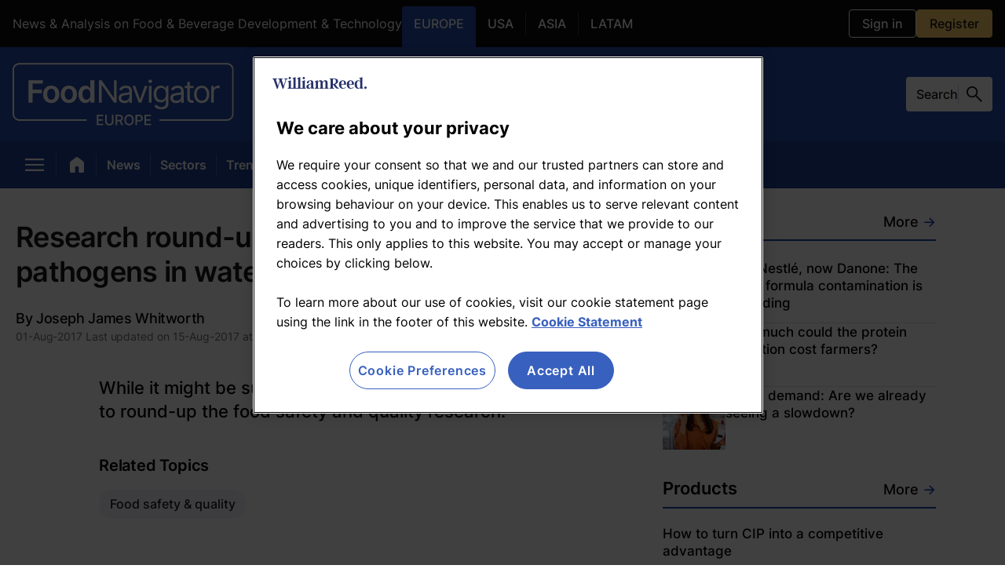

--- FILE ---
content_type: text/html; charset=utf-8
request_url: https://www.foodnavigator.com/Article/2017/08/01/Photonics-C.-sakazakii-and-Salmonella-nanobiosensor/
body_size: 117398
content:
<!DOCTYPE html><html lang="en" dir="ltr"><head><meta charset="UTF-8"/><meta name="robots" content="max-snippet:-1, max-image-preview:large"/><meta name="viewport" content="width=device-width, initial-scale=1"/><link rel="icon" type="image/x-icon" href="/pf/resources/images/icons/websites/food-navigator/favicon.ico?d=209"/><link rel="stylesheet" href="https://cdn.jsdelivr.net/npm/@miso.ai/client-sdk@1.12.6/dist/css/ui.css"/><script type="text/javascript" src="https://cdn.cookielaw.org/consent/edf4d600-13e5-49c0-b58a-594a738e7ba6/OtAutoBlock.js"></script><script src="https://cdn.cookielaw.org/scripttemplates/otSDKStub.js" type="text/javascript" data-domain-script="edf4d600-13e5-49c0-b58a-594a738e7ba6"></script><link rel="apple-touch-icon" href="/pf/resources/images/icons/websites/food-navigator/apple-touch-icon.png?d=209"/><link rel="apple-touch-icon" href="/pf/resources/images/icons/websites/food-navigator/apple-touch-icon-precomposed.png?d=209"/><link rel="apple-touch-icon" sizes="57x57" href="/pf/resources/images/icons/websites/food-navigator/apple-touch-icon-57x57.png?d=209"/><link rel="apple-touch-icon" sizes="57x57" href="/pf/resources/images/icons/websites/food-navigator/apple-touch-icon-57x57-precomposed.png?d=209"/><link rel="apple-touch-icon" sizes="60x60" href="/pf/resources/images/icons/websites/food-navigator/apple-touch-icon-60x60.png?d=209"/><link rel="apple-touch-icon" sizes="60x60" href="/pf/resources/images/icons/websites/food-navigator/apple-touch-icon-60x60-precomposed.png?d=209"/><link rel="apple-touch-icon" sizes="72x72" href="/pf/resources/images/icons/websites/food-navigator/apple-touch-icon-72x72.png?d=209"/><link rel="apple-touch-icon" sizes="72x72" href="/pf/resources/images/icons/websites/food-navigator/apple-touch-icon-72x72-precomposed.png?d=209"/><link rel="apple-touch-icon" sizes="76x76" href="/pf/resources/images/icons/websites/food-navigator/apple-touch-icon-76x76.png?d=209"/><link rel="apple-touch-icon" sizes="76x76" href="/pf/resources/images/icons/websites/food-navigator/apple-touch-icon-76x76-precomposed.png?d=209"/><link rel="apple-touch-icon" sizes="114x114" href="/pf/resources/images/icons/websites/food-navigator/apple-touch-icon-114x114.png?d=209"/><link rel="apple-touch-icon" sizes="114x114" href="/pf/resources/images/icons/websites/food-navigator/apple-touch-icon-114x114-precomposed.png?d=209"/><link rel="apple-touch-icon" sizes="120x120" href="/pf/resources/images/icons/websites/food-navigator/apple-touch-icon-120x120.png?d=209"/><link rel="apple-touch-icon" sizes="120x120" href="/pf/resources/images/icons/websites/food-navigator/apple-touch-icon-120x120-precomposed.png?d=209"/><link rel="apple-touch-icon" sizes="144x144" href="/pf/resources/images/icons/websites/food-navigator/apple-touch-icon-144x144.png?d=209"/><link rel="apple-touch-icon" sizes="144x144" href="/pf/resources/images/icons/websites/food-navigator/apple-touch-icon-144x144-precomposed.png?d=209"/><link rel="apple-touch-icon" sizes="152x152" href="/pf/resources/images/icons/websites/food-navigator/apple-touch-icon-152x152.png?d=209"/><link rel="apple-touch-icon" sizes="152x152" href="/pf/resources/images/icons/websites/food-navigator/apple-touch-icon-152x152-precomposed.png?d=209"/><link rel="apple-touch-icon" sizes="180x180" href="/pf/resources/images/icons/websites/food-navigator/apple-touch-icon-180x180.png?d=209"/><link rel="apple-touch-icon" sizes="180x180" href="/pf/resources/images/icons/websites/food-navigator/apple-touch-icon-180x180-precomposed.png?d=209"/><script id="page-metadata-script" data-ot-ignore="true" type="application/ld+json">{"@context":"https://schema.org","@type":"WebPage","name":"Research round-up: FAIR and Factbook and pathogens in water","url":"https://www.foodnavigator.com/Article/2017/08/01/Photonics-C.-sakazakii-and-Salmonella-nanobiosensor/","datePublished":"2017-07-31","description":"While it might be summer break for most we will continue to round-up the food safety and quality research.","isPartOf":{"@type":"WebSite","url":"https://www.foodnavigator.com","name":"FoodNavigator.com"},"mainEntity":{"@type":"NewsArticle","headline":"Research round-up: FAIR and Factbook and pathogens in water","datePublished":"2017-07-31T23:00:00Z","dateModified":"2017-08-15T01:43:23Z","mainEntityofPage":"https://www.foodnavigator.com/Article/2017/08/01/Photonics-C.-sakazakii-and-Salmonella-nanobiosensor/","articleBody":"We start with the Department of Homeland Security (DHS) Science and Technology Directorate’s (S&T) Office funding the <b>Food Protection and Defense Institute</b> (FPDI) to create two interactive, web-based databases with information on adulteration cases and food supply chains.\nThe databases are available at an individual license subscription cost of $600 per year.\nThe Food Adulteration Incident Registry (<a href=\"https://foodprotection.umn.edu/fair\">FAIR</a>) is a searchable collection of current and historical intentional adulteration cases. FAIR captures economically motivated incidents and things such as terrorism, sabotage or revenge.\nIt also supports food defense efforts by predicting and determining threats based on past incidents.\nThe information includes affected food products, adulterants used, methods of fraud, health consequences and location of incidents from 1980 to present.\nFAIR contains more than 600 adulteration incidents and is growing.\nThe World Factbook of Food tool identifies food and agriculture activities from farm to fork including high risk foods, average production, trade, common food and non-food uses, standards, value, rankings, seasonality, processing steps and supply chain structure, adulteration and contamination events and product flow.\nIf a granola bar company needs cinnamon, they can identify major standards, trade flow and global production regions by referencing the World Factbook of Food. The firm can then verify history of intentional adulteration by evaluating cinnamon in FAIR.\nFAIR and the Factbook support the Food Safety Modernization Act (FSMA). \n<i>“The new regulations in FSMA require companies to assess intentional adulteration including food fraud or economically motivated adulteration that might result public health harm. These two tools…give food companies information in a condensed easily usable format to meet the requirements,”</i> said Dr Jennifer van de Ligt, associate director of FPDI.\n<b>Salmonella biosensor</b>\nFrancisco Javier Uribe Calderón, of the <b>Universidad Autónoma de Querétaro</b> in Mexico, has created a gradual and molecular colorimetric nanobiosensor, which detects the DNA of Salmonella spp.\nThe sensor is made of gold nanoparticles (AuNPs), which highlight the Surface Plasmon Resonance (SPR), which is an optoelectronic phenomenon in which electrons on the surface of the nanoparticle oscillate collectively being excited by an electromagnetic wave like light.\nThis means that when they are scattered they have a reddish colour but at the moment of joining, they change to blue colour, said Uribe Calderón.\nThe colorimetric sensor is also gradual as the intensity of the colour varies depending on the concentration of the bacteria. It was tested for dairy products such as cheeses. \nParticles are functionalized with DNA strings designed to detect Salmonella. \n<b>Breast pump kit contaminated with C. sakazakii</b>\nUS researchers reported a <a href=\"https://www.cdc.gov/mmwr/volumes/66/wr/mm6628a5.htm\"><b>Cronobacter sakazakii </b></a>infection caused by consumption of contaminated expressed human milk which led to meningitis, brain necrosis and developmental delays.\nThe infant had been fed pasteurized donor human milk and expressed maternal milk (EMM) during the first week after birth and after she received EMM mixed with a commercial liquid human milk fortifier. She did not receive powdered infant formula.\nC. sakazakii was cultured from valves of the personal breast pump kit, 11 frozen EMM samples collected using that pump kit during seven separate days before illness onset and the drain of the kitchen sink at the mother’s home.\nCultures of the personal breast pump kit and the 11 frozen EMM samples each yielded two to five additional gram-negative bacteria; other items did not yield pathogens.\nExcept for the EMM isolate with the earliest collection date, pulsed-field gel electrophoresis patterns of all EMM and clinical C. sakazakii isolates were indistinguishable. \n<i>“Although the source of contamination in this case is unknown, a breast pump kit became contaminated with C. sakazakii and was not adequately cleaned or sanitized, leading to contamination of the milk expressed with this kit on several days,” </i>said researchers.\n<i>“Clinicians should provide detailed recommendations about hygienic expression and handling of human milk to parents who plan to feed EMM to their infants. Settings in which mothers might need to pump their milk, such as hospitals and workplaces, should facilitate hygienic expression and handling of human milk.”</i>\n<b>Cryptosporidium and Giardia</b> \nResearchers from the <a href=\"http://www.sciencedirect.com/science/article/pii/S0048969716327437\"><b>University of Zaragoza </b></a>have analysed drinking water and detected oocysts of Cryptosporidium and cysts of Giardia.\nLevels detected are very low and do not represent a health risk but ubiquity of the parasites and inefficiency of conventional water treatment in reducing them may present a public health issue. \nNo limits are set for the concentration of these pathogens in Spanish drinking water regulations.\nScientists analysed the presence of dispersal stages of Giardia (cysts) and Cryptosporidium (oocysts) in drinking water plants in the 20 most populated towns in Aragón.\nThe study found Cryptosporidium and Giardia in samples from 55% and 70% of drinking water plants, with nine plants positive for both protozoa and four plants negative. \nThey found one or both pathogens in treated water from seven of the 11 plants with a conventional treatment process (including steps of coagulation; flocculation, or addition of agents that facilitate the subsequent decantation of substances; sedimentation; filtration and disinfection processes).\nJoaquín Quílez, one of the paper's authors, said: “<i>Water purification techniques are not completely effective at removing or inactivating these protozoa from water if they pass through the filters, as they are resistant to chlorination. </i>\n<i>\"This means that when there are very high concentrations in the water entering the plant, the treated water may still contain enough quantities of protozoa to trigger a diarrheic outbreak.\" </i>\n<b>Finding genomic differences</b>\n<b>University of Georgia</b> food scientist Henk den Bakker is fighting pathogens by developing computer software.\nGraphs are used to find genomic differences between strains of foodborne bacteria, said den Bakker.\n<i>“By studying graphs of complete populations of a pathogen, we can look for genetic variation in genomes that help us to fingerprint bacterial strains. This makes it easier to find bacteria with a similar genomic fingerprint, for instance, bacteria involved in a disease outbreak.”</i>\nHe will continue work with UGA CFS researcher Xiangyu Deng and Lee Katz, a bioinformatician at the Centers for Disease Control and Prevention. \nThe cloud-based SeqSero software tool classifies strains of Salmonella. It identifies serotypes or individual distinct strains using whole genome sequencing (WGS).<i> </i>\n<i>“We recently analyzed 390 Salmonella genomes in about four hours; this normally takes scientists days to do. And, we can now add new genomes to the dataset and rerun the data in just 20 minutes,” </i>said den Bakker.<i> </i>\nThe National Center for Biotechnology Information Sequence Read Archive database includes genomic information for more than 70,000 genomes.\n<b>Purdue researchers</b> have applied light and other technologies to areas such as food safety.\nPhotonics is the science and technology of generating, controlling and detecting photons, which are particles of light. \nYong Chen, a Purdue University professor of physics and astronomy and electrical and computer engineering and director of the Purdue Quantum Center, is leading a team to explore new ways to use photonics science and technologies. \nThey aim to create photonics-based pathogen sensors for food and fluid samples to bridge the gap between university-scale research and real-world deployment, offering enhanced performance at lower cost. \nChallenges with current pathogen sensors are the time to produce results and inaccuracy.","alternativeHeadline":"While it might be summer break for most we will continue to round-up the food safety and quality research.","author":{"@type":"Person","name":"Joseph James Whitworth"},"image":{"@type":"ImageObject"},"publisher":{"@type":"Organization","name":"William Reed Ltd","url":"https://www.william-reed.com/","foundingDate":"1862","description":"William Reed provides insight, inspiration and connections to the global food &amp; drink industry through digital media, awards &amp; more.","logo":{"@type":"ImageObject","url":"https://www.foodnavigator.com/pf/resources/logo.png?d=209"}}},"isAccessibleForFree":false,"hasPart":{"@type":"WebPageElement","isAccessibleForFree":false,"cssSelector":".paywall"}}</script><title>Photonics, C. sakazakii and Salmonella nanobiosensor</title><meta name="description" content="While it might be summer break for most we will continue to round-up the food safety and quality research."/><meta property="og:description" content="While it might be summer break for most we will continue to round-up the food safety and quality research."/><meta name="twitter:description" content="While it might be summer break for most we will continue to round-up the food safety and quality research."/><meta property="og:title" content="Research round-up: FAIR and Factbook and pathogens in water"/><meta name="twitter:title" content="Research round-up: FAIR and Factbook and pathogens in water"/><meta property="og:image" content="https://www.foodnavigator.com/pf/resources/images/logos/websites/food-navigator/fallback.jpg?d=209"/><meta name="twitter:image" content="https://www.foodnavigator.com/pf/resources/images/logos/websites/food-navigator/fallback.jpg?d=209"/><meta property="og:type" content="article"/><meta name="robots" content="noarchive"/><meta name="cXenseParse:recs:publishtime" content="2017-07-31T23:00:00Z"/><meta name="cXenseParse:author" content="Joseph James Whitworth"/><meta name="cXenseParse:pageclass" content="article"/><meta name="cXenseParse:recs:articleid" content="YJEVODP5CBJQZPPDP7D2RAFPYI"/><meta property="og:site_name" content="FoodNavigator.com"/><meta property="og:url" content="https://www.foodnavigator.com/Article/2017/08/01/Photonics-C.-sakazakii-and-Salmonella-nanobiosensor/"/><meta name="twitter:site" content="@FoodNavigator"/><meta name="twitter:card" content="summary_large_image"/><link rel="canonical" href="https://www.foodnavigator.com/Article/2017/08/01/Photonics-C.-sakazakii-and-Salmonella-nanobiosensor/"/><link id="fusion-output-type-styles" rel="stylesheet" type="text/css" href="/pf/dist/components/output-types/default.css?d=209&amp;mxId=00000000"/><link id="fusion-template-styles" rel="stylesheet" type="text/css" href="/pf/dist/components/combinations/default.css?d=209&amp;mxId=00000000"/><link id="fusion-siteStyles-styles" rel="stylesheet" type="text/css" href="/pf/dist/css/default.css?d=209&amp;mxId=00000000"/><style>@import url(https://fonts.googleapis.com/css2?family=Open+Sans:wght@300;400;600;700&display=swap);.checkbox-wrapper{align-items:center;display:flex;margin-bottom:10px}.checkbox-wrapper input{cursor:pointer;height:16px;margin-right:5px;width:16px}.field{margin-bottom:24px;position:relative}.field label{color:#2f2f2f;display:inline-block;font-size:.875rem;font-weight:400;line-height:1.5;margin:0}.field label.required:after{color:#e25252;content:" *"}.field-input{background-clip:padding-box;border:1px solid #ced4da;border-radius:3px;display:block;font-size:1rem;font-weight:400;height:calc(1.5em + .75rem + 2px);line-height:1.5;margin:0;padding:.375rem .75rem;transition:border-color .15s ease-in-out,box-shadow .15s ease-in-out;width:100%}.field-input,.field-input:focus{background-color:var(--white);color:#495057}.field-input:focus{border-color:#ced4da;outline:0}.field-input-error{color:#e25252;position:absolute;right:0}.field-input-hint{color:#888;left:0;position:absolute}.file-container{align-items:center;display:flex;flex-direction:row;flex-grow:1;gap:10px;justify-content:start;margin-bottom:24px;margin-top:24px;width:100%}.file-container input{height:.1px;opacity:0;overflow:hidden;position:absolute;width:.1px;z-index:-1}.file-container .file-input{background-color:#33a7d2;background-image:none!important;border:.75px solid #33a7d2;border-radius:2px;color:var(--white);cursor:pointer;display:flex;flex-shrink:0;font-size:.875rem;font-weight:400;line-height:35px;overflow:hidden;padding:0 10px;position:relative;text-align:center;text-decoration:none;text-shadow:0 0 2px rgba(0,0,0,.36);transition:background-color .3s ease-in-out;user-select:none;white-space:nowrap}.file-container .file-input:hover{background-color:#2992b9;border-color:#33a7d2;box-shadow:1px 1px 3px rgba(0,0,0,.1);color:var(--white)}@font-face{font-family:Inter-Local;font-weight:100 900;src:url(/pf/resources/fonts/Inter/Inter-VariableFont_slnt,wght.ttf?d=209&mxId=00000000) format("truetype")}:root{font-feature-settings:"liga" 1,"calt" 1;font-family:var(--font-family-primary),sans-serif}@supports(font-variation-settings:normal){:root{font-family:var(--font-family-primary),sans-serif}}body{font-size:.875rem}*{box-sizing:border-box}.modal-open{overflow-y:hidden;position:relative}#ribbonContainer{bottom:0;position:fixed;width:100%;z-index:2}.tp-iframe-wrapper iframe{border-radius:16px}.wrapper{background:#fff;border-radius:10px;display:flex;flex-direction:column;gap:10px;padding:30px}.title{color:#000;display:flex;flex-flow:column;font-size:1.5rem;font-weight:400;line-height:1.5;margin-bottom:0;width:100%}.files-form{align-items:flex-start;display:flex;flex-direction:column;gap:10px}.error-container{color:red}.footer{align-items:center;border:none;border-bottom-left-radius:3px;border-bottom-right-radius:3px;display:flex;justify-content:flex-end;padding:20px 0 24px;width:100%}.footer>:not(:last-child){margin-right:.25rem}.footer>:not(:first-child){margin-left:.25rem}.alert{align-items:flex-start;background-color:#fff7d6;border-radius:3px;border-radius:10px;color:inherit;display:flex;gap:5px;margin:.75rem 0 0;min-width:48px;padding:8px;position:relative;word-break:break-word}em,i{font-style:oblique 12deg;font-variation-settings:"slnt" -10}.jw-player-container{height:0;padding-bottom:56.25%;position:relative}.jw-player-container iframe,.jw-player-container.Media.Masked:before{height:100%;left:0;position:absolute;top:0;width:100%}.jw-player-container.Media.Masked:before{background-color:hsla(0,0%,100%,.8);background-image:url(/pf/resources/images/masked-video.png?d=209&mxId=00000000);background-position:50%;background-size:cover;bottom:0;content:"";display:block;right:0;z-index:1}.custom-image-wrapper{display:flex;flex:1;height:auto;width:100%}.custom-image-placeholder{background-color:#e6e6e6;background-position:50% 52%;background-repeat:no-repeat;background-size:160px 33px;width:100%}.custom-image-placeholder,.lead-art-image-view{align-items:center;display:flex;justify-content:center}.lead-art-image-view{flex-direction:column}.lead-art-image-view-supplier{border:1px solid var(--grey-3);padding:20px}.lead-art-image-view-thumb{aspect-ratio:16/9;display:flex;width:100%}.lead-art-image-view-thumb-webinar{aspect-ratio:5/1}.lead-art-image-view-text{background-color:var(--grey-1);color:var(--white);font-family:var(--font-family-primary);font-size:.875rem;font-weight:400;line-height:20px;padding:16px 20px;width:100%}.lead-art-image-view-credits{display:block}.modal{align-items:center;background-color:hsla(0,0%,4%,.8);bottom:0;display:flex;justify-content:center;left:0;position:fixed;right:0;top:0;z-index:100}@media(max-width:768px){.modal{background-color:#000}}.modal .modal-button{background-color:inherit;cursor:pointer;font-family:Arial,Baskerville,monospace;font-size:2.75rem;height:44px;line-height:44px;opacity:.65;position:absolute;right:8px;top:8px;width:44px}@media(max-width:768px){.modal .modal-button{font-size:40px;height:40px;line-height:40px;right:6px;top:6px;width:36px}}.modal .modal-button:focus,.modal .modal-button:hover{opacity:1}.modal .modal-content{background:var(--white);border-radius:4px;margin:20px;max-width:600px;padding:34px 30px;position:relative;width:auto}@media(max-width:768px){.modal .modal-content{padding:42px 20px 32px}}.headline-with-icon{display:inline;position:relative}.headline-with-icon__icon{display:inline-block;line-height:0;position:absolute;top:var(--headline-icon-top-spacing-default,0);z-index:1}@media(min-width:769px)and (max-width:1058px){.headline-with-icon__icon{top:var(--headline-icon-top-spacing-tablet,var(--headline-icon-top-spacing-default,0))}}@media(max-width:768px){.headline-with-icon__icon{top:var(--headline-icon-top-spacing-mobile,var(--headline-icon-top-spacing-default,0))}}.headline-with-icon__icon svg{display:block;width:auto}.headline-with-icon__text{display:inline}.button{background-color:initial;border:1px solid #6c757d;border-radius:3px;color:#6c757d;display:inline-block;font-size:1rem;font-weight:400;line-height:1.5;padding:.375rem .75rem;text-align:center;transition:color .15s ease-in-out,background-color .15s ease-in-out,border-color .15s ease-in-out,box-shadow .15s ease-in-out;user-select:none;vertical-align:middle}.button:focus{box-shadow:0 0 0 2px rgba(75,162,218,.25);outline:0}.button:hover{cursor:pointer}.button:disabled{cursor:not-allowed;opacity:.65}.button.theme{background-color:#1849a9;border:none;border-radius:4px;color:var(--white);font-size:.875rem;font-weight:700;padding:10px 20px;transition:background-color .2s ease-in-out;width:100%}.button.config-primary{background-color:#4ba2da;border-color:#4ba2da;color:var(--white)}.button.config-primary:hover{background-color:#298ac9;border-color:#2884c0}.button.config-primary:focus{box-shadow:0 0 0 2px rgba(75,162,218,.5)}.button.config-primary:disabled{background-color:#2890d4;border-color:#2689c9;opacity:.4}.button.config-primary:active{background-color:#298ac9;border-color:#2884c0;color:var(--white)}.button.config-secondary{border-color:#c6c6c6;color:#c6c6c6}.button.config-secondary:focus{box-shadow:0 0 0 2px hsla(0,0%,78%,.5)}.button.config-secondary:disabled{background-color:initial}.button.config-secondary:hover{background-color:#6c757d;border-color:#6c757d;color:var(--white)}.homepage-block-template{border-bottom:1px solid var(--grey-3);display:flex;flex-direction:column;height:100%;justify-content:space-between;width:100%}.homepage-block-template-header{align-items:baseline;border-bottom:2px solid;display:flex;justify-content:space-between;margin-bottom:24px;padding-bottom:10px}@media(min-width:769px)and (max-width:1058px){.homepage-block-template-header h1{font-size:1.75rem}.homepage-block-template-header h2{font-size:1.625rem}}@media(max-width:768px){.homepage-block-template-header h1{font-size:1.75rem}.homepage-block-template-header h2{font-size:1.625rem}}.homepage-block-template-header-title{color:var(--grey-1);font-family:var(--font-family-primary);font-size:1.625rem;font-style:normal;font-weight:600;letter-spacing:-.52px;line-height:31px}@media(max-width:768px){.homepage-block-template-header-title{line-height:30px}}.ni-plus-label{align-items:center;background:var(--website-ni-plus-background);border-radius:100px;display:flex;justify-content:center;padding:4px 11px 5px;width:fit-content}.ni-plus-label span{color:#fff;font-family:var(--font-family-primary);font-size:.875rem;font-style:normal;font-weight:600;line-height:normal;text-transform:capitalize}.regions-lozenges-item{align-items:center;border-radius:100px;color:var(--grey-1);display:inline-flex;font-family:var(--font-family-primary);font-size:1rem;font-weight:var(--global-font-weight-5);gap:10px;justify-content:center;padding:8px 14px 9px;text-decoration:none}.regions-lozenges-item:hover{color:var(--grey-1);cursor:pointer}.regions-lozenges-item-active{background-color:inherit;cursor:auto}.regions-lozenges-item-mode-light:hover{color:var(--global-white)}@charset "UTF-8";@import url(https://fonts.googleapis.com/css2?family=Open+Sans:wght@300;400;600;700&display=swap);.beta-tag{background:hsla(0,0%,85%,.2);border-radius:20px;color:var(--grey-1);font-size:14px;font-style:normal;font-weight:500;height:fit-content;letter-spacing:-.14px;line-height:normal;padding:8px 10px 7px;text-transform:uppercase}.miso-logo{min-height:53px;min-width:53px}.miso-search-box{--miso-border-color-light:var(--grey-5);--miso-border-color-medium:var(-grey-5);align-items:center;color:var(--grey-1);display:flex;gap:11px}.miso-search-box .miso-search-box__input-group{flex:1}.miso-search-box input::placeholder{color:var(--grey-1)}.miso-search-box .miso-search-box__input{width:50px}.miso-search-box-send-logo{min-height:18px;min-width:18px}.ia-answer-block{--miso-text-color:#18181b;--miso-text-color-gray:#666476;--miso-mark-background:none;--miso-border-color-light:#c1c8db;--miso-border-color-medium:#8f96a3;--miso-border-color-dark:#666476;--miso-box-shadow-hover:0 0 3px rgba(0,0,0,.1);--miso-transition:0.15s;--miso-collapsible-background:#f0f0f0;--miso-collapsible-body-max-height:12rem;--miso-collapsible-button-max-width:20rem;--miso-collapsible-border-radius:0.5rem;--miso-collapsible-content-spacing:0.75rem;--miso-loading-bar-color:#8f96a380;--miso-hybrid-search-combo-section-padding:2rem;--miso-hybrid-search-combo-section-spacing:4rem;--miso-hybrid-search-combo-content-max-width:none;--miso-hybrid-search-combo-content-padding:2rem;--miso-hybrid-search-combo-content-spacing:2rem;--miso-hybrid-search-combo-question-phrase-color:#a6a5bb;--miso-hybrid-search-combo-total-phrase-color:#a6a5bb;--miso-hybrid-search-combo-answer-box-background:#fff;--miso-hybrid-search-combo-answer-box-border-color:var(--miso-border-color-light);--miso-hybrid-search-combo-answer-box-phrase-color:var(--miso-text-color);--miso-hybrid-search-combo-answer-box-toggle-font-size:0.9rem;--miso-hybrid-search-combo-answer-box-toggle-padding:0.5rem;--miso-hybrid-search-combo-answer-box-toggle-max-width:20rem;--miso-hybrid-search-combo-answer-box-max-height:12rem;--miso-hybrid-search-combo-answer-box-toggle-color:var(--miso-text-color);--miso-hybrid-search-combo-answer-box-toggle-border-color:#a0a8be;--miso-hybrid-search-combo-answer-box-toggle-height:calc(var(--miso-hybrid-search-combo-answer-box-toggle-font-size)*2 + var(--miso-hybrid-search-combo-answer-box-toggle-padding)*2 + 2px);--miso-ask-combo-section-padding:2rem;--miso-ask-combo-section-spacing:4rem;--miso-ask-combo-content-max-width:none;--miso-ask-combo-content-padding:2rem;--miso-ask-combo-content-spacing:2rem;--miso-ask-combo-question-phrase-color:#a6a5bb;--miso-ask-combo-related-resources-background:#fffaf5;--miso-more-button-color:var(--miso-text-color);--miso-more-button-background:#fff;--miso-more-button-border-color:#a0a8be;--miso-more-button-max-width:20rem;--miso-select-width:7rem;--miso-select-border:1px solid #ccc;--miso-select-border-radius:9999px;--miso-select-background:#fff;--miso-select-border-color:#a0a8be;--miso-select-color:var(--miso-text-color);--miso-select-font-size:0.85rem;--miso-select-line-height-scale:1.5;--miso-select-line-height:calc(var(--miso-select-font-size)*var(--miso-select-line-height-scale));--miso-select-padding-x:1em;--miso-select-padding-y:0.5em;--miso-select-border-radius-computed:calc(var(--miso-select-padding-y) + var(--miso-select-font-size)*var(--miso-select-line-height)/2 + 1px);--miso-facet-color-unselected:var(--miso-text-color);--miso-facet-color-selected:#fff;--miso-facet-background-unselected:#fff;--miso-facet-background-selected:var(--miso-text-color);--miso-facet-border-color-unselected:#a0a8be;--miso-facet-border-color-selected:var(--miso-facet-color-unselected);--miso-feedback-color:#a0a8be;--miso-feedback-color-helpful:#1a4ce3;--miso-feedback-color-unhelpful:#ec5974;--miso-feedback-color-helpful-hover:rgba(26,76,227,.7);--miso-feedback-color-unhelpful-hover:rgba(236,89,116,.7);--miso-feedback-background-helpful-hover:rgba(44,141,237,.1);--miso-feedback-background-unhelpful-hover:rgba(236,89,116,.1);--miso-circled-citation-index-inverted-text-color:#fff;--miso-option-list-border-radius:9999px;--miso-option-list-background:#fef8f5;--miso-option-list-item-padding:0.75rem;--miso-option-list-font-size:16px;--miso-option-list-line-height-scale:1.5;--miso-option-list-line-height:calc(var(--miso-option-list-font-size)*var(--miso-option-list-line-height-scale));--miso-option-list-item-gap:12px;--miso-search-box-border-radius:9999px;--miso-search-box-font-size:1rem;--miso-search-box-line-height-scale:1.5;--miso-search-box-line-height:calc(var(--miso-search-box-font-size)*var(--miso-search-box-line-height-scale));--miso-search-box-icon-size:1.25rem;--miso-search-box-padding:0.75rem;--miso-search-box-padding-left:calc(var(--miso-search-box-padding) + var(--miso-search-box-line-height)*0.5 - 0.25em);--miso-search-box-border-radius-open:calc(max(var(--miso-search-box-line-height), var(--miso-search-box-icon-size))/2 + var(--miso-search-box-padding) + 1px);--miso-search-box-height:calc(var(--miso-search-box-line-height) + var(--miso-search-box-padding)*2 + 2px);--miso-affiliation-item-gap:1rem;--miso-affiliation-item-content-spacing:1rem;--miso-affiliation-title-lines:3;--miso-affiliation-description-lines:4;--miso-affiliation-control-button-effective-width:3.5rem;--miso-affiliation-control-button-width:2.5rem;--miso-affiliation-control-button-color:#fff;--miso-affiliation-control-button-color-hover:#f0f0f0;--miso-affiliation-item-body-height:20rem;--miso-affiliation-item-border-radius:1rem;--miso-affiliation-item-image-border-radius:0.75rem;--miso-affiliation-item-image-max-width:50%;--miso-affiliation-item-image-max-height:100%;--miso-affiliation-item-header-bg-color:#e0e0e0;--miso-affiliation-item-header-text-color:var(--miso-text-color);--miso-affiliation-item-cta-bg-color:#408048;--miso-affiliation-item-cta-text-color:#fff;--miso-gallery-item-gap:1.25rem;--miso-gallery-item-content-spacing:0.75rem;--miso-gallery-title-lines:2;--miso-gallery-item-1x1-aspect-ratio:1;--miso-gallery-item-1x2-aspect-ratio:0.5;--miso-cards-item-min-width:12rem;--miso-cards-item-gap:1rem;--miso-cards-image-aspect-ratio:1;--miso-cards-title-lines:2;--miso-cards-description-lines:4;--miso-horizontal-item-width:40%;--miso-horizontal-item-gap:0.5rem;--miso-horizontal-item-padding:1rem;--miso-horizontal-item-content-spacing:0.5rem;--miso-horizontal-item-index-size:1.2rem;--miso-list-item-gap:1.25rem;--miso-list-item-content-spacing:0.75rem;--miso-list-image-aspect-ratio:3/2;--miso-list-image-height:194px;--miso-list-item-index-size:1.2rem}@media(min-width:768px){.ia-answer-block{--miso-option-list-item-gap:15px}}.ia-answer-block miso-question{overflow-wrap:break-word}.ia-answer-block a:not(.miso-citation-link),.ia-answer-block div,.ia-answer-block h2,.ia-answer-block h3,.ia-answer-block mark,.ia-answer-block p,.ia-answer-block span{color:var(--grey-1);font-family:var(--font-family-primary);font-style:normal}.ia-answer-block h2{font-size:32px;font-weight:600;letter-spacing:-.32px;line-height:36px}.ia-answer-block h3,.ia-answer-block h4{font-size:28px;font-weight:600;letter-spacing:-.28px;line-height:32px}.ia-answer-block li,.ia-answer-block p{font-size:18px;font-style:normal;font-weight:400;line-height:30px}.ia-answer-block input,.ia-answer-block input::placeholder{font-size:16px;font-style:normal;font-weight:400;letter-spacing:-.16px;line-height:normal}.ia-answer-block input::placeholder{color:var(--grey-5)}.ia-answer-block .miso-ask-combo__phrase.miso-ask-combo__question-phrase{font-size:18px;font-style:normal;font-weight:500;letter-spacing:-.18px;line-height:18px}@media(min-width:768px){.ia-answer-block .miso-ask-combo__phrase.miso-ask-combo__question-phrase{line-height:32px}}.ia-answer-block-ask-box-container{background:linear-gradient(113deg,#fff 1.35%,#fef8f5 99.22%);border:2px solid var(--website-primary-color);border-radius:16px;padding:28px 16px;width:100%}@media(min-width:768px){.ia-answer-block-ask-box-container{padding:31px 23px}}.ia-answer-block-title-container{display:flex;justify-content:space-between}.ia-answer-block-title-container h2{color:#000;font-size:22px;font-style:normal;font-weight:500;letter-spacing:-.44px;line-height:24px;margin-bottom:11px}@media(min-width:768px){.ia-answer-block-title-container h2{font-size:31px}}.ia-answer-block-description{color:var(--grey-5);font-size:16px;font-style:normal;font-weight:400;line-height:140%;margin-bottom:26px}@media(min-width:768px){.ia-answer-block-description{font-size:18px}}.ia-answer-block-miso-disclaimer{background:#f9f9f9;border-radius:16px;font-family:var(--font-family-primary);font-size:12px;font-style:normal;line-height:16px;margin-bottom:24px;padding:20px}.ia-answer-block-miso-disclaimer a,.ia-answer-block-miso-disclaimer div,.ia-answer-block-miso-disclaimer p,.ia-answer-block-miso-disclaimer span{color:var(--grey-5)}@media(min-width:768px){.ia-answer-block-miso-disclaimer{line-height:17px}}.ia-answer-block .miso-text{font-size:32px;font-style:normal;font-weight:600;letter-spacing:-.32px;line-height:36px;margin-bottom:32px}@media(min-width:768px){.ia-answer-block .miso-text{font-size:36px;letter-spacing:-.36px;line-height:32px;margin-bottom:31px}}.ia-answer-block .miso-ask-combo__section.miso-ask-combo__answer{margin-top:32px}@media(min-width:768px){.ia-answer-block .miso-ask-combo__section.miso-ask-combo__answer{margin-top:48px}}.ia-answer-block .miso-ask-combo__answer-container a:not(.miso-citation-link){color:var(--website-primary-color);text-decoration:underline}.ia-answer-block .miso-ask-combo__answer-container .miso-citation-link{color:inherit}.ia-answer-block .miso-ask-combo__answer-container a:hover{color:var(--website-quaternary-color)}.ia-answer-block section:has(.miso-ask-combo__related-resources-container[status~=empty]){display:none!important}.ia-answer-block .miso-list__list{margin-bottom:40px!important}.ia-answer-block .miso-list__list .miso-list__item{background:none!important;border:unset}.ia-answer-block .miso-list__list .miso-list__item .miso-list__item-body{flex-direction:column}@media(min-width:768px){.ia-answer-block .miso-list__list .miso-list__item .miso-list__item-body{flex-direction:row}}.ia-answer-block .miso-list__list .miso-list__item .miso-list__item-info-container{margin-top:unset}.ia-answer-block .miso-list__list .miso-list__item .miso-list__item-title{font-size:20px;font-style:normal;font-weight:500;letter-spacing:-.2px;line-height:22px;margin-bottom:8px}@media(min-width:768px){.ia-answer-block .miso-list__list .miso-list__item .miso-list__item-title{line-height:26px}}.ia-answer-block .miso-list__list .miso-list__item .miso-list__item-title:hover{color:var(--website-quaternary-color)}.ia-answer-block .miso-list__list .miso-list__item .miso-list__item-date{color:var(--grey-5);font-size:16px;font-style:normal;font-weight:400;letter-spacing:-.16px;line-height:16px;margin-bottom:8px}@media(min-width:768px){.ia-answer-block .miso-list__list .miso-list__item .miso-list__item-date{line-height:24px}}.ia-answer-block .miso-list__list .miso-list__item .miso-list__item-snippet{font-size:16px;font-style:normal;font-weight:400;line-height:24px;margin-bottom:12px}.ia-answer-block .miso-list__list .miso-list__item .miso-list__item-snippet mark{font-weight:400}@media(min-width:768px){.ia-answer-block .miso-list__list .miso-list__item .miso-list__item-snippet{letter-spacing:-.16px;line-height:24px;margin-bottom:unset}}.ia-answer-block .miso-list__list .miso-list__item .miso-list__item-cover-image-container{border-radius:unset;margin-bottom:12px}@media(min-width:768px){.ia-answer-block .miso-list__list .miso-list__item .miso-list__item-cover-image-container{--miso-list-image-height:110px!important;margin-bottom:unset}}.ia-answer-block .miso-list__list .miso-list__item .miso-list__item-cover-image{object-fit:cover}.ia-answer-block miso-sources .miso-list__item .miso-list__item-body{border:1px solid rgba(0,0,0,.25);border-radius:8px;padding:12px}@media(min-width:768px){.ia-answer-block miso-sources .miso-list__item .miso-list__item-body{padding:16px}}.ia-answer-block .miso-ask-combo__section.miso-ask-combo__related-resources{background-color:#fef8f5;border:1px solid transparent;border-radius:16px;padding:48px 16px}@media(min-width:768px){.ia-answer-block .miso-ask-combo__section.miso-ask-combo__related-resources{border-radius:8px;padding:48px 32px}}.ia-answer-block .miso-ask-combo__section.miso-ask-combo__related-resources miso-related-resources .miso-list__item:not(:first-child){border-top:2px solid rgba(217,86,15,.4)!important;padding-top:24px}.ia-answer-block .miso-ask-combo__section.miso-ask-combo__related-resources miso-related-resources .miso-list__item{border-radius:unset;display:flex;gap:unset}.ia-answer-block .miso-ask-combo__section.miso-ask-combo__related-resources miso-related-resources .miso-list__item .miso-list__item-body{padding:unset}.ia-answer-block .miso-ask-combo__section.miso-ask-combo__related-resources miso-related-resources .miso-list__item .miso-list__item-body .miso-list__item-snippet{margin-bottom:unset}.ia-answer-block .miso-ask-combo__phrase.miso-ask-combo__related-resources-phrase{font-size:28px;font-style:normal;font-weight:700;letter-spacing:-.28px;line-height:32px;margin-bottom:24px}@media(min-width:768px){.ia-answer-block .miso-ask-combo__phrase.miso-ask-combo__related-resources-phrase{font-size:28px;font-weight:600}}.ia-answer-block .miso-ask-combo__phrase.miso-ask-combo__follow-up-questions-phrase.miso-ask-combo__query-suggestions-phrase{font-size:26px;font-style:normal;font-weight:700;letter-spacing:-.26px;line-height:30px;margin-bottom:16px}@media(min-width:768px){.ia-answer-block .miso-ask-combo__phrase.miso-ask-combo__follow-up-questions-phrase.miso-ask-combo__query-suggestions-phrase{font-weight:600;letter-spacing:-.52px;line-height:32px;margin-bottom:17px}}.ia-answer-block .miso-ask-combo__phrase.miso-ask-combo__sources-phrase{font-size:28px;font-style:normal;font-weight:600;letter-spacing:-.28px;line-height:32px;margin-bottom:16px}@media(min-width:768px){.ia-answer-block .miso-ask-combo__phrase.miso-ask-combo__sources-phrase{font-size:26px;letter-spacing:-.52px;margin-bottom:19px}}.ia-answer-block .miso-feedback{margin-bottom:24px}.ia-answer-block .miso-ask-combo__follow-up{margin:32px 0}.ia-answer-block .miso-option-list{margin-bottom:32px!important}.ia-answer-block .miso-option-list .miso-option-list__option:hover{color:var(--website-quaternary-color)}.ia-answer-block .miso-citation-index:after,.ia-answer-block .miso-citation-link:after{content:unset!important}.explore-more-widget{--b-article-body-link-color:var(--grey-1);background:linear-gradient(113deg,#fff 1.35%,#fef8f5 99.22%);border:2px solid #ef6820;border-radius:16px;color:var(--grey-1);margin-bottom:48px;padding:33px 20px}@media(min-width:768px){.explore-more-widget{padding:32px 24px}}.explore-more-widget-header{display:flex;flex-direction:row;gap:13px;margin-bottom:23px}@media(min-width:768px){.explore-more-widget-header{gap:unset;justify-content:space-between;margin-bottom:20px}}.explore-more-widget-header h4{font-size:24px;font-weight:600;letter-spacing:-.48px;line-height:26px}.explore-more-widget .miso-list__item{line-height:22px}.explore-more-widget .miso-list__item-body{font-size:16px;font-style:normal;font-weight:400;text-decoration:unset}.explore-more-widget .miso-list__item-body:hover{color:var(--website-quaternary-color)}.explore-more-widget .miso-list__list{display:flex;flex-direction:column;gap:12px;list-style-position:outside;margin-bottom:32px!important;padding-left:unset!important}@media(min-width:768px){.explore-more-widget .miso-list__list{margin-bottom:28px!important}}.explore-more-widget-hide-tablet-up{display:inherit}@media(min-width:768px){.explore-more-widget-hide-tablet-up{display:none}}.explore-more-widget-show-tablet-up{display:none}@media(min-width:768px){.explore-more-widget-show-tablet-up{display:inherit}}.b-article-body{display:inline-block;position:relative;width:100%}@media(min-width:769px)and (max-width:1058px){.b-article-body{display:block}}@media(max-width:768px){.b-article-body{display:block}}.b-article-body>*{margin-bottom:0;margin-top:16px}.b-article-body>:first-child{margin-top:0}@-moz-document url-prefix(){.b-article-body .custom-image-wrapper{display:grid}}.b-article-body:last-child{margin-bottom:64px}@media(max-width:768px){.b-article-body:last-child{margin-bottom:34px}}.b-article-body .c-paragraph{font-size:1.125rem;line-height:30px;overflow:clip}.b-article-body .c-paragraph+.c-paragraph{margin-top:25px}.b-article-body-jw-player-container{height:0;margin:40px 0;padding-bottom:56.25%;position:relative}.b-article-body-jw-player-container iframe{height:100%;left:0;position:absolute;top:0;width:100%}.b-article-body-header h1,.b-article-body-header h2,.b-article-body-header h3,.b-article-body-header h4,.b-article-body-header h5,.b-article-body-header h6{padding-right:20px}h2.b-article-body-header,h3.b-article-body-header{margin-bottom:24px;margin-top:45px}h4.b-article-body-header{margin-top:34px}h5.b-article-body-header,h6.b-article-body-header{margin-top:32px}@media(min-width:1059px)and (max-width:1439px){.b-article-body-skinny{padding:0 106px}}@media(min-width:1440px){.b-article-body-skinny{padding:0 106px}}.b-article-body-divider{background-color:inherit;height:2px;margin-bottom:40px;margin-top:40px}.b-article-body-quote-container{margin-bottom:52px;margin-top:52px}@media(min-width:769px)and (max-width:1058px){.b-article-body-quote-container{margin-bottom:40px;margin-top:40px}}@media(max-width:768px){.b-article-body-quote-container{margin-bottom:40px;margin-top:40px}}.b-article-body ol,.b-article-body ul{font-size:1.125rem;font-weight:400;line-height:32px}.b-article-body ul li{margin-left:16px}.b-article-body ol li{margin-left:21px}.b-article-body sub,.b-article-body sup{font-size:75%;line-height:0;position:relative}.b-article-body sup{top:-.5em}.b-article-body sub{bottom:-.25em}.b-article-body-list{margin-bottom:30px;margin-top:30px}.b-article-body-list li{list-style-position:outside}@media(min-width:769px)and (max-width:1058px){.b-article-body-list{margin-bottom:22px;margin-top:22px}}@media(max-width:768px){.b-article-body-list{margin-bottom:22px;margin-top:22px}}.b-article-body-blockquote,.b-article-body-pullquote{border-left:2px solid;border-left-color:inherit;box-shadow:none;padding:16px 0 16px 24px}@media(max-width:768px){.b-article-body-blockquote,.b-article-body-pullquote{padding:6px 0 6px 14.56px}}.b-article-body-blockquote .c-paragraph,.b-article-body-pullquote .c-paragraph{font-size:1.75rem;font-style:normal;font-weight:400;line-height:40px;margin-bottom:14px}.b-article-body-table{border:1px solid var(--grey-3);border-collapse:collapse;width:100%}.b-article-body-table-container{margin-bottom:40px;margin-top:40px;max-width:100%;overflow-x:auto}.b-article-body-table thead{background:var(--grey-1);color:var(--white);font-family:var(--font-family-primary);font-size:1.125rem;font-style:normal;font-weight:600;line-height:28px}.b-article-body-table thead th:first-child,.b-article-body-table thead tr{background-color:inherit}.b-article-body-table tbody{color:var(--grey-1);font-family:var(--font-family-primary);font-size:1rem;font-style:normal;font-weight:400;line-height:28px}.b-article-body-table tbody tr:nth-child(odd){background:var(--grey-4)}.b-article-body-table tbody tr:nth-child(2n){background:var(--white)}.b-article-body-table td,.b-article-body-table th{border-right:1px solid var(--grey-3);height:46px;padding:2px 15px;text-align:left;vertical-align:middle}@media(max-width:768px){.b-article-body-table thead th{background-color:inherit;position:sticky;top:0}.b-article-body-table thead th:first-child{background-color:inherit;left:-2px;max-width:calc(33.33333vw - 10.66667px);position:sticky;width:calc(33.33333vw - 10.66667px);z-index:1}.b-article-body-table tbody td:first-child{background-color:inherit;left:-2px;max-width:calc(33vw - 10.56px);position:sticky;z-index:1}.b-article-body-table caption{left:-2px;padding:.25rem;position:sticky;text-align:left}}@media(min-width:769px)and (max-width:1058px){.b-article-body-table thead th{background-color:inherit;position:sticky;top:0}.b-article-body-table thead th:first-child{background-color:inherit;left:-2px;max-width:calc(33.33333vw - 10.66667px);position:sticky;width:calc(33.33333vw - 10.66667px);z-index:1}.b-article-body-table tbody td:first-child{background-color:inherit;left:-2px;max-width:calc(33vw - 10.56px);position:sticky;z-index:1}.b-article-body-table caption{left:-2px;padding:.25rem;position:sticky;text-align:left}}.b-article-body-citation{font-size:1.125rem;font-weight:600;line-height:28px}.b-article-body-interstitial-link{margin-bottom:32px}.b-article-body-interstitial-divider{height:2px;margin-bottom:18px;margin-top:40px}@media(min-width:769px)and (max-width:1058px){.b-article-body-interstitial-divider{margin-bottom:8px}}@media(max-width:768px){.b-article-body-interstitial-divider{margin-bottom:8px}}.b-article-body-interstitial-info{font-weight:600;line-height:30px}.b-article-body-interstitial-info,.b-article-body-interstitial-suggestion{font-family:var(--font-family-primary);font-size:1.5rem;font-style:normal;letter-spacing:-.24px}.b-article-body-interstitial-suggestion{font-weight:500;line-height:32px}a.b-article-body-interstitial-suggestion{border-bottom:none!important;color:var(--color-primary);text-decoration:none!important}.b-article-body__embed-responsive{margin-bottom:40px;margin-top:40px}.b-article-body__embed-responsive .embed-content{align-items:center;display:flex;flex-direction:column}.b-article-body__image{background-color:var(--grey-4);gap:0;margin-bottom:40px;margin-top:40px}.b-article-body__image-component .custom-image-wrapper{height:100%}.b-article-body__image-float-left{margin-bottom:0;margin-right:32px}@media(min-width:1059px)and (max-width:1439px){.b-article-body__image-float-left{max-width:400px}}.b-article-body__image-float-right{margin-bottom:0;margin-left:32px}@media(min-width:1059px)and (max-width:1439px){.b-article-body__image-float-right{max-width:400px}}.b-article-body__image-float-left+.c-paragraph,.b-article-body__image-float-right+.c-paragraph{margin-top:40px}@media(max-width:768px){.b-article-body__image-float-left,.b-article-body__image-float-right{float:none;margin-left:auto;margin-right:auto;width:100%}}@media(min-width:769px)and (max-width:1058px){.b-article-body__image-float-left,.b-article-body__image-float-right{float:none;margin-left:auto;margin-right:auto;width:100%}}.b-article-body__image .c-media-item__fig-caption{background-color:var(--grey-1);color:var(--white);font-family:var(--font-family-primary);font-size:.875rem;font-weight:400;line-height:20px;padding:16px 20px;width:100%}.b-article-body__html-centered{align-items:center;display:flex;flex-direction:column;justify-content:center}.b-article-body__html iframe{max-width:100%}.b-article-body__html table{border:1px solid var(--grey-3);border-collapse:collapse;margin-bottom:40px;margin-top:40px;width:100%}.b-article-body__html table tr{color:var(--grey-1);font-family:var(--font-family-primary);font-size:1rem;font-style:normal;font-weight:400;line-height:28px}.b-article-body__html table tr:nth-child(odd){background:var(--grey-4)}.b-article-body__html table tr:nth-child(2n){background:var(--white)}.b-article-body__html table tr:first-child{background:var(--grey-1);color:var(--white);font-family:var(--font-family-primary);font-size:1.125rem;font-style:normal;font-weight:600;line-height:28px}.b-article-body__html table td,.b-article-body__html table th{border-right:1px solid var(--grey-3);height:46px;padding:2px 15px;text-align:left;vertical-align:middle}.b-article-body__aside{display:block;position:absolute;right:-180px;top:0}@media(min-width:769px)and (max-width:1058px){.b-article-body__aside{display:none}}@media(max-width:768px){.b-article-body__aside{display:none}}.b-article-body-video-wrapper{height:0;overflow:hidden;padding-bottom:56.25%;position:relative;width:100%}.b-article-body-video-wrapper iframe{border:0;height:100%;left:0;position:absolute;top:0;width:100%}.b-article-body-scientific-frontiers-subheadline{color:var(--grey-1);font-family:var(--font-family-primary);font-size:1.375rem;font-style:normal;font-weight:500;line-height:32px;margin-bottom:23px;margin-top:7px}.b-article-body-scientific-frontiers-button{align-items:center;background-color:var(--website-tertiary-color);border-radius:4px;display:flex;height:48px;justify-content:center;margin-bottom:56px;width:322px}.b-article-body-scientific-frontiers-button-link{color:var(--website-button-color)!important;font-family:var(--font-family-primary);font-size:1.125rem;font-style:normal;font-weight:600;line-height:20px;text-align:center;text-decoration:none}.b-article-body-scientific-frontiers-button:hover{background-color:var(--website-quaternary-color)}.b-article-body-scientific-frontiers-button:hover-link{color:var(--website-button-color)!important}.b-article-body-anchor-box{--b-article-body-link-color:#18181b;background-color:var(--grey-8);display:flex;flex-direction:column;gap:21px;padding:40px 32px}.b-article-body-anchor-heading{scroll-margin-top:75px}.factbox-container{background:rgba(7,7,7,.1);border-radius:4px;margin:40px 0;overflow-wrap:anywhere;padding:40px 32px;width:100%}@media(min-width:1059px)and (max-width:1439px){.factbox-container{margin:40px 0;padding:40px 24px}.factbox-container-left{float:left;margin-right:32px;width:400px}.factbox-container-right{float:right;margin-left:32px;width:400px}.factbox-container-center{clear:both;margin:38px 106px;padding:40px 32px;width:unset}}@media(min-width:1440px){.factbox-container{margin:40px 0;padding:40px 24px}.factbox-container-left{float:left;margin-right:32px;width:400px}.factbox-container-right{float:right;margin-left:32px;width:400px}.factbox-container-center{clear:both;margin:38px 106px;padding:40px 32px;width:unset}}.factbox-container-heading{color:#000;font-family:var(--font-family-primary);font-size:1.5rem;font-style:normal;font-weight:500;letter-spacing:-.24px;line-height:32px;margin-bottom:16px}.factbox-container-content p{font-size:1.125rem;line-height:30px}.factbox-container-content paragraph{display:inline-block;margin-bottom:0;margin-top:16px}.factbox-container-content paragraph[xmlns\:tmp="http://ez.no/namespaces/ezpublish3/temporary/"]{display:inline;margin-top:0}.factbox-container-content>*{margin-bottom:0;margin-top:16px}.factbox-container-content>:first-child{margin-top:0}.factbox-container-content header{color:var(--global-black);font-family:var(--font-family-primary);font-size:1.375rem;font-weight:600;letter-spacing:-.22px;line-height:34px;margin-bottom:10px}.factbox-container-content emphasize{font-style:italic}.factbox-container-content ol,.factbox-container-content ul{margin-bottom:30px;margin-top:30px}@media(min-width:769px)and (max-width:1058px){.factbox-container-content ol,.factbox-container-content ul{margin-bottom:22px;margin-top:22px}}@media(max-width:768px){.factbox-container-content ol,.factbox-container-content ul{margin-bottom:22px;margin-top:22px}}.factbox-container-content ol,.factbox-container-content ul{list-style-position:inside;margin-left:14px}.factbox-container-content ol+ol,.factbox-container-content ol+ul,.factbox-container-content ul+ol,.factbox-container-content ul+ul{margin-left:28px}.factbox-container-content ol li,.factbox-container-content ul li{line-height:32px;margin:0}.factbox-container-content ul{list-style-type:disc}.factbox-container-content ol{list-style-type:decimal}.factbox-container-content .b-article-body__image-float-left,.factbox-container-content .b-article-body__image-float-right{margin-bottom:16px}.factbox-container-content .b-article-body__image-float-left+.c-paragraph,.factbox-container-content .b-article-body__image-float-right+.c-paragraph{margin-top:16px}.factbox-container-content>:last-child{margin-bottom:0}.factbox-container-content:after{clear:both;content:"";display:table}.custom-embed .iframe-container{width:100%}#pn_rw .tp-container-inner:before{background-image:linear-gradient(0deg,#fff 0,#fff 25%,hsla(0,0%,100%,0));bottom:100%;content:"";height:120px;left:0;position:absolute;right:0}.checkbox-wrapper{align-items:center;display:flex;margin-bottom:10px}.checkbox-wrapper input{cursor:pointer;height:16px;margin-right:5px;width:16px}.field{margin-bottom:24px;position:relative}.field label{color:#2f2f2f;display:inline-block;font-size:.875rem;font-weight:400;line-height:1.5;margin:0}.field label.required:after{color:#e25252;content:" *"}.field-input{background-clip:padding-box;border:1px solid #ced4da;border-radius:3px;display:block;font-size:1rem;font-weight:400;height:calc(1.5em + .75rem + 2px);line-height:1.5;margin:0;padding:.375rem .75rem;transition:border-color .15s ease-in-out,box-shadow .15s ease-in-out;width:100%}.field-input,.field-input:focus{background-color:var(--white);color:#495057}.field-input:focus{border-color:#ced4da;outline:0}.field-input-error{color:#e25252;position:absolute;right:0}.field-input-hint{color:#888;left:0;position:absolute}.file-container{align-items:center;display:flex;flex-direction:row;flex-grow:1;gap:10px;justify-content:start;margin-bottom:24px;margin-top:24px;width:100%}.file-container input{height:.1px;opacity:0;overflow:hidden;position:absolute;width:.1px;z-index:-1}.file-container .file-input{background-color:#33a7d2;background-image:none!important;border:.75px solid #33a7d2;border-radius:2px;color:var(--white);cursor:pointer;display:flex;flex-shrink:0;font-size:.875rem;font-weight:400;line-height:35px;overflow:hidden;padding:0 10px;position:relative;text-align:center;text-decoration:none;text-shadow:0 0 2px rgba(0,0,0,.36);transition:background-color .3s ease-in-out;user-select:none;white-space:nowrap}.file-container .file-input:hover{background-color:#2992b9;border-color:#33a7d2;box-shadow:1px 1px 3px rgba(0,0,0,.1);color:var(--white)}@font-face{font-family:Inter-Local;font-weight:100 900;src:url(/pf/resources/fonts/Inter/Inter-VariableFont_slnt,wght.ttf?d=209&mxId=00000000) format("truetype")}:root{font-feature-settings:"liga" 1,"calt" 1;font-family:var(--font-family-primary),sans-serif}@supports(font-variation-settings:normal){:root{font-family:var(--font-family-primary),sans-serif}}body{font-size:.875rem}*{box-sizing:border-box}.modal-open{overflow-y:hidden;position:relative}#ribbonContainer{bottom:0;position:fixed;width:100%;z-index:2}.tp-iframe-wrapper iframe{border-radius:16px}.wrapper{background:#fff;border-radius:10px;display:flex;flex-direction:column;gap:10px;padding:30px}.title{color:#000;display:flex;flex-flow:column;font-size:1.5rem;font-weight:400;line-height:1.5;margin-bottom:0;width:100%}.files-form{align-items:flex-start;display:flex;flex-direction:column;gap:10px}.error-container{color:red}.footer{width:100%}.alert{align-items:flex-start;background-color:#fff7d6;border-radius:3px;border-radius:10px;color:inherit;display:flex;gap:5px;margin:.75rem 0 0;min-width:48px;padding:8px;position:relative;word-break:break-word}em,i{font-style:oblique 12deg;font-variation-settings:"slnt" -10}.jw-player-container{height:0;padding-bottom:56.25%;position:relative}.jw-player-container iframe,.jw-player-container.Media.Masked:before{height:100%;left:0;position:absolute;top:0;width:100%}.jw-player-container.Media.Masked:before{background-color:hsla(0,0%,100%,.8);background-image:url(/pf/resources/images/masked-video.png?d=209&mxId=00000000);background-position:50%;background-size:cover;bottom:0;content:"";display:block;right:0;z-index:1}.custom-image-wrapper{display:flex;flex:1;height:auto;width:100%}.custom-image-placeholder{background-color:#e6e6e6;background-position:50% 52%;background-repeat:no-repeat;background-size:160px 33px;width:100%}.custom-image-placeholder,.lead-art-image-view{align-items:center;display:flex;justify-content:center}.lead-art-image-view{flex-direction:column}.lead-art-image-view-supplier{border:1px solid var(--grey-3);padding:20px}.lead-art-image-view-thumb{aspect-ratio:16/9;display:flex;width:100%}.lead-art-image-view-thumb-webinar{aspect-ratio:5/1}.lead-art-image-view-text{background-color:var(--grey-1);color:var(--white);font-family:var(--font-family-primary);font-size:.875rem;font-weight:400;line-height:20px;padding:16px 20px;width:100%}.lead-art-image-view-credits{display:block}.modal{align-items:center;background-color:hsla(0,0%,4%,.8);bottom:0;display:flex;justify-content:center;left:0;position:fixed;right:0;top:0;z-index:100}@media(max-width:768px){.modal{background-color:#000}}.modal .modal-button{background-color:inherit;cursor:pointer;font-family:Arial,Baskerville,monospace;font-size:2.75rem;height:44px;line-height:44px;opacity:.65;position:absolute;right:8px;top:8px;width:44px}@media(max-width:768px){.modal .modal-button{font-size:40px;height:40px;line-height:40px;right:6px;top:6px;width:36px}}.modal .modal-button:focus,.modal .modal-button:hover{opacity:1}.modal .modal-content{background:var(--white);border-radius:4px;margin:20px;max-width:600px;padding:34px 30px;position:relative;width:auto}@media(max-width:768px){.modal .modal-content{padding:42px 20px 32px}}.headline-with-icon{display:inline;position:relative}.headline-with-icon__icon{display:inline-block;line-height:0;position:absolute;top:var(--headline-icon-top-spacing-default,0);z-index:1}@media(min-width:769px)and (max-width:1058px){.headline-with-icon__icon{top:var(--headline-icon-top-spacing-tablet,var(--headline-icon-top-spacing-default,0))}}@media(max-width:768px){.headline-with-icon__icon{top:var(--headline-icon-top-spacing-mobile,var(--headline-icon-top-spacing-default,0))}}.headline-with-icon__icon svg{display:block;width:auto}.headline-with-icon__text{display:inline}.button{background-color:initial;border:1px solid #6c757d;border-radius:3px;color:#6c757d;display:inline-block;font-size:1rem;font-weight:400;line-height:1.5;padding:.375rem .75rem;text-align:center;transition:color .15s ease-in-out,background-color .15s ease-in-out,border-color .15s ease-in-out,box-shadow .15s ease-in-out;user-select:none;vertical-align:middle}.button:focus{box-shadow:0 0 0 2px rgba(75,162,218,.25);outline:0}.button:hover{cursor:pointer}.button:disabled{cursor:not-allowed;opacity:.65}.button.theme{background-color:#1849a9;border:none;border-radius:4px;color:var(--white);font-size:.875rem;font-weight:700;padding:10px 20px;transition:background-color .2s ease-in-out;width:100%}.button.config-primary{background-color:#4ba2da;border-color:#4ba2da;color:var(--white)}.button.config-primary:hover{background-color:#298ac9;border-color:#2884c0}.button.config-primary:focus{box-shadow:0 0 0 2px rgba(75,162,218,.5)}.button.config-primary:disabled{background-color:#2890d4;border-color:#2689c9;opacity:.4}.button.config-primary:active{background-color:#298ac9;border-color:#2884c0;color:var(--white)}.button.config-secondary{border-color:#c6c6c6;color:#c6c6c6}.button.config-secondary:focus{box-shadow:0 0 0 2px hsla(0,0%,78%,.5)}.button.config-secondary:disabled{background-color:initial}.button.config-secondary:hover{background-color:#6c757d;border-color:#6c757d;color:var(--white)}.homepage-block-template{border-bottom:1px solid var(--grey-3);display:flex;flex-direction:column;height:100%;justify-content:space-between;width:100%}.homepage-block-template-header{align-items:baseline;border-bottom:2px solid;display:flex;justify-content:space-between;margin-bottom:24px;padding-bottom:10px}@media(min-width:769px)and (max-width:1058px){.homepage-block-template-header h1{font-size:1.75rem}.homepage-block-template-header h2{font-size:1.625rem}}@media(max-width:768px){.homepage-block-template-header h1{font-size:1.75rem}.homepage-block-template-header h2{font-size:1.625rem}}.homepage-block-template-header-title{color:var(--grey-1);font-family:var(--font-family-primary);font-size:1.625rem;font-style:normal;font-weight:600;letter-spacing:-.52px;line-height:31px}@media(max-width:768px){.homepage-block-template-header-title{line-height:30px}}.ni-plus-label{align-items:center;background:var(--website-ni-plus-background);border-radius:100px;display:flex;justify-content:center;padding:4px 11px 5px;width:fit-content}.ni-plus-label span{color:#fff;font-family:var(--font-family-primary);font-size:.875rem;font-style:normal;font-weight:600;line-height:normal;text-transform:capitalize}.regions-lozenges-item{align-items:center;border-radius:100px;color:var(--grey-1);display:inline-flex;font-family:var(--font-family-primary);font-size:1rem;font-weight:var(--global-font-weight-5);gap:10px;justify-content:center;padding:8px 14px 9px;text-decoration:none}.regions-lozenges-item:hover{color:var(--grey-1);cursor:pointer}.regions-lozenges-item-active{background-color:inherit;cursor:auto}.regions-lozenges-item-mode-light:hover{color:var(--global-white)}.copyright-wrapper-title{font-size:1.5rem;font-weight:700;line-height:34px;margin-bottom:5px;padding-right:20px;text-decoration:underline}@media(max-width:768px){.copyright-wrapper-title{font-size:22px;line-height:28px;margin-bottom:8px}}.copyright-wrapper-description{font-size:1rem;letter-spacing:-.176px;line-height:24px;margin-bottom:24px;padding-right:20px}.copyright-wrapper-teaser-thumb{width:200px}.copyright-wrapper-teaser-thumb-link{background-color:#e6e6e6;border-radius:4px;display:flex;min-height:110px;transition:transform .3s ease-out}.copyright-wrapper-teaser-thumb-link .custom-image-wrapper .custom-image-placeholder{background-size:120px 25px}.copyright-wrapper-teaser-text{font-family:var(--font-family-primary);margin-top:14px;padding-right:20px}@media(max-width:768px){.copyright-wrapper-teaser-text{margin-top:12px}}.copyright-wrapper-teaser-text-headline{font-size:1.25rem;font-weight:600;letter-spacing:-.34px;line-height:24px}@media(max-width:768px){.copyright-wrapper-teaser-text-headline{font-size:17px;letter-spacing:.153px;line-height:22px}}.copyright-wrapper-teaser-text-headline-link{color:inherit;text-decoration:none}.copyright-wrapper-teaser-text-date{color:#70707b;font-size:.75rem;letter-spacing:normal;line-height:17px;padding-top:6px}@media(max-width:768px){.copyright-wrapper-teaser-text-date{padding-top:4px}}.copyright-wrapper-teaser-text-subheadline{font-size:.9375rem;letter-spacing:-.135px;line-height:21px;padding-top:6px}@media(max-width:768px){.copyright-wrapper-teaser-text-subheadline{font-size:.875rem;line-height:20px;padding-top:4px}}.copyright-wrapper-teaser-text-сta{padding-top:12px}.copyright-wrapper-teaser-text-сta-link{font-size:.75rem;font-weight:600;line-height:20px;margin-bottom:0;text-transform:uppercase}.ask-ia-faqs{background-color:#fef8f5;display:flex;flex-direction:column}.ask-ia-faqs-inner-container{display:flex;flex-direction:column;max-width:1064px;padding:42px 24px 63px;place-self:center}@media(min-width:768px){.ask-ia-faqs-inner-container{gap:58px}}.ask-ia-faqs-header-text-container{max-width:400px}@media(max-width:768px){.ask-ia-faqs-header-text-container{margin-bottom:22px}}.ask-ia-faqs-feedback-container{display:inline-flex}.ask-ia-faqs-feedback-copy{font-size:24px}.ask-ia-faqs-header-container{display:flex;flex-wrap:wrap;justify-content:space-between}.ask-ia-faqs-mailto-link,.ask-ia-faqs-right{font-size:18px;font-style:normal;font-weight:400;letter-spacing:-.18px;line-height:28px;text-decoration:none}@media(min-width:768px){.ask-ia-faqs-mailto-link,.ask-ia-faqs-right{font-size:24px;font-weight:400;letter-spacing:-.24px;line-height:32px;text-align:end}}.ask-ia-faqs-mailto-link{align-self:center;color:var(--website-primary-color);padding-left:6px}.ask-ia-faqs-left{font-size:30px;font-style:normal;letter-spacing:-.3px;line-height:36px}.ask-ia-faqs-left h3{font-weight:600!important}@media(min-width:768px){.ask-ia-faqs-left{font-size:36px;letter-spacing:-.36px;line-height:41px}}.ask-ia-faqs ul{display:flex;flex-direction:column;list-style:none}.ask-ia-faqs ul li:before,.ask-ia-faqs ul:last-child:after{border:1px solid rgba(217,86,15,.4);content:"";display:block}.homepage-chain{display:flex;gap:24px;margin-bottom:24px}@media(min-width:769px)and (max-width:1058px){.homepage-chain{flex-wrap:wrap;gap:20px}}@media(max-width:768px){.homepage-chain{background-color:var(--mobile-background-color);flex-wrap:wrap;gap:20px}}.homepage-chain-item-first{width:calc(50% - 12px)}@media(min-width:769px)and (max-width:1058px){.homepage-chain-item-first{width:calc(67% - 12px)}}@media(max-width:768px){.homepage-chain-item-first{width:100%}}.homepage-chain-item-second{width:calc(25% - 18px)}@media(min-width:769px)and (max-width:1058px){.homepage-chain-item-second{width:calc(33% - 12px)}}@media(max-width:768px){.homepage-chain-item-second{width:100%}}.homepage-chain-item-third{width:calc(25% - 18px)}@media(min-width:769px)and (max-width:1058px){.homepage-chain-item-third{width:100%}}@media(max-width:768px){.homepage-chain-item-third{width:100%}}.product-story-chain{padding:25px 31px}@media(max-width:768px){.product-story-chain{padding:16px}}.product-story-chain-children-grid{display:grid;gap:48px;grid-template-columns:calc(65% - 32px) calc(35% - 16px);width:100%}.product-story-chain-children-grid .product-story-chain-child-left-item .b-article-body:last-child,.product-story-chain-children-grid .product-story-chain-child-right-item .b-article-body:last-child{margin-bottom:0}.product-story-chain-children-grid .product-story-chain-child-left-item>:not(.product-story-chain-wrapper),.product-story-chain-children-grid .product-story-chain-child-right-item>:not(.product-story-chain-wrapper){margin-bottom:31px;margin-top:31px}@media(max-width:768px){.product-story-chain-children-grid .product-story-chain-child-left-item>:not(.product-story-chain-wrapper).lead-art,.product-story-chain-children-grid .product-story-chain-child-right-item>:not(.product-story-chain-wrapper).lead-art{margin-bottom:23px!important}.product-story-chain-children-grid .product-story-chain-child-left-item>:not(.product-story-chain-wrapper).lead-art+*,.product-story-chain-children-grid .product-story-chain-child-right-item>:not(.product-story-chain-wrapper).lead-art+*{margin-top:23px!important}}.product-story-chain-children-grid .product-story-chain-child-left-item>:not(.product-story-chain-wrapper):first-child,.product-story-chain-children-grid .product-story-chain-child-right-item>:not(.product-story-chain-wrapper):first-child{margin-top:0}.product-story-chain-children-grid .product-story-chain-child-left-item>:not(.product-story-chain-wrapper):last-child,.product-story-chain-children-grid .product-story-chain-child-right-item>:not(.product-story-chain-wrapper):last-child{margin-bottom:0}@media(max-width:768px){.product-story-chain-children-grid{gap:33px;grid-template-columns:1fr}}@media(min-width:769px)and (max-width:1058px){.product-story-chain-children-grid{gap:33px;grid-template-columns:1fr}}.product-story-chain-heading{color:var(--global-black);font-family:var(--font-family-primary);font-size:1.375rem;font-weight:600;letter-spacing:-.22px;line-height:34px;margin-bottom:6px!important}.product-story-chain-divider{background-color:inherit;height:2px;margin-bottom:-7px!important}.share-bar-buttons{align-items:center;display:flex;gap:12px}.share-bar-buttons-btn{align-items:center;border-radius:50%;cursor:pointer;display:flex;height:48px;justify-content:center;padding:0;width:48px}.share-bar-buttons-btn-facebook{background-color:#0866ff}.share-bar-buttons-btn-facebook:hover{background-color:#0050d0}.share-bar-buttons-btn-twitter{background-color:#000}.share-bar-buttons-btn-twitter:hover{background-color:var(--grey-5)}.share-bar-buttons-btn-linkedin{background-color:#1849a9}.share-bar-buttons-btn-linkedin:hover{background-color:#133985}.share-bar{align-items:center;display:flex;gap:20px;justify-content:space-between;margin-bottom:32px}@media(min-width:769px)and (max-width:1058px){.share-bar{align-items:flex-start;flex-direction:column;margin-bottom:24px}}@media(max-width:768px){.share-bar{align-items:flex-start;flex-direction:column;margin-bottom:24px}}.share-bar-content{align-items:center;display:flex;gap:12px}.share-bar-wrapper{align-items:flex-start;display:flex;flex:1;flex-direction:column}@media(min-width:769px)and (max-width:1058px){.share-bar-wrapper{gap:4px}}@media(max-width:768px){.share-bar-wrapper{gap:4px}}.story-item{align-items:flex-start;display:flex;padding:24px 0}.story-item-thumb{aspect-ratio:16/9;display:flex;flex:0 0 auto;margin-right:24px;overflow:hidden;position:relative;width:294px}@media(min-width:769px)and (max-width:1058px){.story-item-thumb{margin-right:16px;width:188px}}@media(max-width:768px){.story-item-thumb{aspect-ratio:1/1;margin-right:16px;width:80px}}.story-item-thumb .custom-image-wrapper{background-size:160px 33px;height:100%}@media(min-width:769px)and (max-width:1058px){.story-item-thumb .custom-image-wrapper .custom-image-placeholder{background-size:120px 25px}}@media(max-width:768px){.story-item-thumb .custom-image-wrapper .custom-image-placeholder{background-size:64px 13px}}.story-item-thumb-supplier{align-items:center;border:1px solid var(--grey-3);justify-content:center;padding:8px;width:292px}@media(min-width:769px)and (max-width:1058px){.story-item-thumb-supplier{width:186px}}@media(max-width:768px){.story-item-thumb-supplier{padding:4px;width:80px}}.story-item-text{display:flex;flex-direction:column;font-family:var(--font-family-primary);justify-content:flex-start;padding-right:25px;padding-top:3px}@media(min-width:769px)and (max-width:1058px){.story-item-text{padding-right:26px}}@media(max-width:768px){.story-item-text{padding-right:14px;padding-top:1px}}.story-item-text-headline{font-size:1.25rem;font-weight:500;letter-spacing:-.2px;line-height:26px;margin-bottom:8px}@media(min-width:769px)and (max-width:1058px){.story-item-text-headline{margin-bottom:11px}}@media(max-width:768px){.story-item-text-headline{font-size:1.0625rem;letter-spacing:-.17px;line-height:22px;margin-bottom:7px}.story-item-text-headline .headline-with-icon{--headline-icon-top-spacing-mobile:-1px}}.story-item-text-headline-link{color:inherit}.story-item-text-date-author,.story-item-text-info,.story-item-text-strapline{color:var(--grey-5);font-size:1rem;letter-spacing:-.16px;line-height:24px;margin-bottom:8px}@media(min-width:769px)and (max-width:1058px){.story-item-text-date-author,.story-item-text-info,.story-item-text-strapline{line-height:normal;margin-bottom:0}}@media(max-width:768px){.story-item-text-date-author,.story-item-text-info,.story-item-text-strapline{font-size:.875rem;letter-spacing:-.14px;line-height:normal;margin-bottom:0}}.story-item-text-date-author{display:inline-block;gap:5px}.story-item-text-date-author>*{display:inline}.story-item-text-date-author>:after{color:var(--grey-3);content:"  |  ";font-size:14px;font-style:normal;font-weight:400;letter-spacing:-.14px;line-height:20px}.story-item-text-date-author>:last-child:after{content:""}@media(min-width:769px)and (max-width:1058px){.story-item-text-strapline{margin-bottom:8px}}@media(max-width:768px){.story-item-text-strapline{margin-bottom:7px}}.story-item-text-subheadline{font-size:1rem;letter-spacing:-.16px;line-height:24px}@media(min-width:769px)and (max-width:1058px){.story-item-text-subheadline{display:none}}@media(max-width:768px){.story-item-text-subheadline{display:none}}@media(min-width:769px)and (max-width:1058px){.story-item-text-subheadline-event,.story-item-text-subheadline-supplier{display:block}}.story-item-buttons{display:flex;flex-direction:row;gap:22px;margin-top:14px}.story-item-buttons a{color:var(--grey-1);font-family:var(--font-family-primary);font-size:1rem;font-style:normal;font-weight:500;letter-spacing:-.16px;line-height:24px;text-decoration:none}.story-item-buttons a:hover{color:var(--website-quaternary-color)}.stories-list>:first-child{padding-top:0}.stories-list>:not(:last-child){border-bottom:1px solid var(--grey-3)}@media(min-width:1440px){.stories-list>:last-child{padding-bottom:48px}}@media(min-width:1059px)and (max-width:1439px){.stories-list>:last-child{padding-bottom:48px}}.stories-list #text-ad1{background:none;margin:0;padding:24px 0}.stories-see-more{align-items:center;display:flex;font-family:var(--font-family-primary);font-size:1.25rem;font-weight:600;justify-content:center;line-height:15px;margin-bottom:36px;padding:19px 0 20px;width:294px}@media(min-width:769px)and (max-width:1058px){.stories-see-more{width:188px}}@media(max-width:768px){.stories-see-more{font-size:1.125rem;line-height:13px;width:188px}}.my-account{align-items:flex-start;display:flex;gap:40px}@media(max-width:768px){.my-account{flex-direction:column;gap:24px}}.my-account-header-title{color:var(--grey-1);font-family:var(--font-family-primary);font-size:2.25rem;font-size:1.375rem;font-weight:600;letter-spacing:-.56px;line-height:32px;margin-bottom:20px;padding-bottom:10px}@media(min-width:769px)and (max-width:1058px){.my-account-header-title{font-size:2rem}}.my-account-sidebar{border-radius:4px;min-width:310px;padding:25px 36px}@media(max-width:768px){.my-account-sidebar{padding:24px 20px;width:100%}}.my-account-sidebar-tabs{display:flex;flex-direction:column;gap:16px}.my-account-sidebar-tabs-tab{align-items:center;border-radius:4px;cursor:pointer;display:flex;font-size:.875rem;font-weight:600;justify-content:space-between;line-height:14px;padding:12px}@media(max-width:768px){.my-account-sidebar-tabs-tab{display:none}}.my-account-sidebar-tabs-tab-active{font-weight:700}.my-account-sidebar-tabs-tab-sign-out{margin-top:40px}@media(max-width:768px){.my-account-sidebar-tabs-tab-sign-out{margin-top:0}}.my-account-sidebar-tabs-dropdown{display:none}@media(max-width:768px){.my-account-sidebar-tabs-dropdown{display:flex;flex-direction:column;position:relative}}.my-account-sidebar-tabs-dropdown-button{align-items:center;background-color:var(--white);border-radius:4px;color:var(--grey-1);cursor:pointer;display:flex;font-size:.875rem;font-weight:600;justify-content:space-between;line-height:14px;padding:10px 12px;width:100%}.my-account-sidebar-tabs-dropdown-button-icon{width:14px}.my-account-sidebar-tabs-dropdown-menu{background-color:var(--white);border-radius:0 0 4px 4px;box-shadow:0 6px 8px -2px rgba(0,0,0,.15);display:flex;flex-direction:column;left:0;overflow:hidden;padding-top:4px;position:absolute;right:0;top:32px}.my-account-sidebar-tabs-dropdown-menu button{background:none;color:var(--grey-1);cursor:pointer;font-size:.875rem;font-weight:400;padding:8px 12px;text-align:left}.my-account-sidebar-tabs-dropdown-menu button:hover{background-color:var(--grey-6)}.my-account-content{flex:1;padding-top:25px;width:100%}@media(max-width:768px){.my-account-content{padding-top:0}}.my-account-iframe-account{align-items:center;height:400px;justify-content:center}.my-account-iframe-container{position:relative}.my-account-iframe-spinner{left:50%;position:absolute;top:50%;transform:translate(-50%,-50%)}.my-account-iframe-newsletter{height:750px;width:100%}.ad-banner{background:var(--grey-4);overflow:hidden;padding:24px;width:auto}#leaderboard{margin-bottom:42px}@media(max-width:768px){#leaderboard,#rectangle1{margin-inline:-20px}#rectangle1{padding:16px 24px}}.leaderboard-dynamic,.rectangle-dynamic{margin-bottom:42px}@media(min-width:769px)and (max-width:1058px){.leaderboard-dynamic,.rectangle-dynamic{margin-bottom:35px}}@media(max-width:768px){.leaderboard-dynamic,.rectangle-dynamic{margin-bottom:35px;padding:16px 24px}}#text-ad1,#text-ad2{background:none;margin:40px 0;padding:0}@media(min-width:1440px){#text-ad1,#text-ad2{padding:0 106px}}@media(min-width:1059px)and (max-width:1439px){#text-ad1,#text-ad2{padding:0 106px}}.podcast-element{display:flex;flex-direction:column;gap:15px}.podcast-element>.field{margin-bottom:0}.podcast-embed{display:flex;flex-direction:column;gap:20px}.podcast-embed h3{font-weight:500;margin-bottom:20px}.podcast-embed-section{background-color:#f7f7f7;border-radius:10px;padding:30px}@media(min-width:769px)and (max-width:1058px){.podcast-embed-section{padding:20px 10px}}@media(max-width:768px){.podcast-embed-section{padding:15px 10px}}.anchor-box-power-up{padding:24px;width:fit-content}.anchor-box-power-up form{display:flex;flex-direction:column;gap:12px}.anchor-box-power-up-form-controls{display:flex;gap:12px}.anchor-box-power-up-clear-form-button{border:1px solid red;color:red}.anchor-box-power-up hr{border:1px solid var(--global-neutral-2);margin:8px;width:30%}.anchor-box-power-up input,.anchor-box-power-up select{border:1px solid #000;padding:12px 4px}.anchor-box-power-up input.invalid,.anchor-box-power-up select.invalid{border:1px solid red}.anchor-box-power-up-error-message{color:red;font-weight:700}.anchor-box-power-up-list{display:flex;flex-direction:column;gap:12px}.anchor-box-power-up-line-item-controls{display:flex;flex-direction:row;gap:12px}.anchor-box-power-up-line-item-container{display:flex;flex-direction:row;gap:8px}.anchor-heading-powerup{padding:24px;width:fit-content}.anchor-heading-powerup form{display:flex;flex-direction:column;gap:12px}.anchor-heading-powerup hr{border:1px solid var(--global-neutral-2);margin:8px;width:30%}.anchor-heading-powerup input{border:1px solid #000;padding:12px 4px}.anchor-heading-powerup input.invalid{border:1px solid red}.anchor-heading-powerup-clear-form-button{border:1px solid red;color:red}.anchor-heading-powerup-error-message{color:red;font-weight:700}.anchor-heading-powerup-form-controls{display:flex;gap:12px}.archives-daily-title{display:flex;flex-direction:column;margin-bottom:64px;row-gap:23px}.archives-daily-title-title{color:var(--grey-1);font-family:var(--font-family-primary);font-size:2.25rem;font-weight:600;letter-spacing:-.56px;letter-spacing:-.72px;line-height:32px;line-height:44px}@media(min-width:769px)and (max-width:1058px){.archives-daily-title-title{font-size:2rem;letter-spacing:-.64px;line-height:normal}}@media(max-width:768px){.archives-daily-title-title{font-size:2rem;letter-spacing:-.64px;line-height:normal}}.archives-daily-title-link{align-items:center;border-radius:100px;font-family:var(--font-family-primary);font-size:.875rem;font-style:normal;font-weight:500;justify-content:center;letter-spacing:.28px;line-height:normal;padding:8px 14px 9px;text-align:center;text-decoration:none;text-transform:uppercase;width:max-content}@media(min-width:769px)and (max-width:1058px){.archives-daily-title{row-gap:32px}}@media(max-width:768px){.archives-daily-title{row-gap:32px}}.archives-months-block{display:flex;flex-direction:column;row-gap:53px}.archives-months-block-title{color:var(--grey-1);font-family:var(--font-family-primary);font-size:2.25rem;font-weight:600;letter-spacing:-.56px;letter-spacing:-.72px;line-height:32px;line-height:44px;padding-bottom:23px}@media(min-width:769px)and (max-width:1058px){.archives-months-block-title{font-size:2rem;letter-spacing:-.64px;line-height:normal}}@media(max-width:768px){.archives-months-block-title{font-size:2rem;letter-spacing:-.64px;line-height:normal}}@media(min-width:769px)and (max-width:1058px){.archives-months-block-title{padding-bottom:32px}}@media(max-width:768px){.archives-months-block-title{padding-bottom:32px}}.archives-months-block-link{align-items:center;border-radius:100px;display:inline-flex;font-size:.875rem;font-weight:500;justify-content:center;letter-spacing:.28px;padding:8px 14px 9px;text-align:center;text-decoration:none;text-transform:uppercase}.archives-months-block-link,.archives-months-block-month-title{font-family:var(--font-family-primary);font-style:normal;line-height:normal}.archives-months-block-month-title{color:var(--grey-1);font-size:1.75rem;font-weight:600;letter-spacing:-.56px;margin-bottom:20px;padding-bottom:10px}.archives-months-block-month-days{column-gap:24px;display:flex;flex:1;flex-direction:column;flex-wrap:wrap;max-height:376.96px;overflow:hidden}@media(min-width:769px)and (max-width:1058px){.archives-months-block-month-days{max-height:753.6px}}@media(max-width:768px){.archives-months-block-month-days{max-height:unset}}.archives-months-block-month-days-day{border-top:1px solid var(--grey-3);break-inside:avoid;color:var(--global-black);display:block;font-family:var(--font-family-primary);font-size:1.125rem;font-style:normal;font-weight:400;line-height:46px;position:relative;text-decoration:none;top:-1px;width:calc(25% - 18px)}@media(min-width:769px)and (max-width:1058px){.archives-months-block-month-days-day{width:calc(50% - 14px)}}@media(max-width:768px){.archives-months-block-month-days-day{width:100%}}.archives-no-results{color:var(--global-black);font-family:var(--font-family-primary);font-size:1.625rem;font-style:normal;font-weight:500;letter-spacing:-.26px;line-height:34px;margin-bottom:54px}.archives-years-block{display:flex;flex-wrap:wrap;gap:12px}.archives-years-block-title{color:var(--grey-1);font-family:var(--font-family-primary);font-size:2.25rem;font-weight:600;letter-spacing:-.56px;letter-spacing:-.72px;line-height:32px;line-height:44px;padding-bottom:23px}@media(min-width:769px)and (max-width:1058px){.archives-years-block-title{font-size:2rem;letter-spacing:-.64px;line-height:normal}}@media(max-width:768px){.archives-years-block-title{font-size:2rem;letter-spacing:-.64px;line-height:normal}}@media(min-width:769px)and (max-width:1058px){.archives-years-block-title{line-height:36px;padding-bottom:26px}}@media(max-width:768px){.archives-years-block-title{line-height:36px;padding-bottom:26px}}.archives-years-block-link{align-items:center;border-radius:100px;display:flex;flex-shrink:0;font-family:var(--font-family-primary);font-size:.875rem;font-style:normal;font-weight:500;height:33px;justify-content:center;letter-spacing:.28px;line-height:normal;padding:8px 21px 8px 22px;text-align:center;text-decoration:none;text-transform:uppercase;width:80px}.ask-ia-faqs-item{display:flex;flex-direction:column;gap:24px}.ask-ia-faqs-item-title-container{background-color:unset;display:flex;flex-direction:row;justify-content:space-between;padding-right:16px;width:100%}.ask-ia-faqs-item-title{color:var(--grey-1);font-size:24px;font-size:18px;font-style:normal;font-weight:400;letter-spacing:-.18px;line-height:28px;text-align:left}.ask-ia-faqs-item-title:hover,.ask-ia-faqs-item.accordion-open .ask-ia-faqs-item-title{color:var(--website-quaternary-color)}.ask-ia-faqs-item-expandable-container{color:var(--grey-1);font-family:var(--font-family-primary);font-size:1rem;font-style:normal;font-weight:400;letter-spacing:-.32px;line-height:24px;max-height:0;overflow:hidden;padding-bottom:0;transition:max-height .2s ease,padding-bottom .2s ease}.ask-ia-faqs-item-expandable-container a{color:var(--website-quaternary-color);text-decoration:none}.ask-ia-faqs-item.accordion-open .ask-ia-faqs-item-expandable-container{max-height:900px;padding-bottom:24px}.ask-ia-faqs-item-open-button{color:var(--grey-1);font-size:32px;font-style:normal;font-weight:500;letter-spacing:-.32px;line-height:27px}.ask-ia-faqs-item-open-button,.author{font-family:var(--font-family-primary)}.author{display:flex;margin:62px 0 42px}@media(min-width:769px)and (max-width:1058px){.author{flex-direction:column;gap:16px}}@media(max-width:768px){.author{flex-direction:column;gap:14px;margin:40px 0 32px;text-align:center}}.author-header{display:flex}@media(min-width:769px)and (max-width:1058px){.author-header{align-items:center}}@media(max-width:768px){.author-header{align-items:center;flex-direction:column;gap:14px}}.author-avatar{border-radius:50%;display:flex;height:130px;margin-right:20px;overflow:hidden;width:130px}.author-avatar .custom-image-placeholder{background-size:120px 25px}@media(min-width:769px)and (max-width:1058px){.author-avatar{height:96px;width:96px}.author-avatar .custom-image-placeholder{background-size:86px 18px}}@media(max-width:768px){.author-avatar{height:120px;margin-right:0;width:120px}.author-avatar .custom-image-placeholder{background-size:110px 23px}}.author-info{display:flex;flex-direction:column;gap:14px;margin-right:60px;width:225px}@media(min-width:769px)and (max-width:1058px){.author-info{align-items:center;flex:1;flex-direction:row;justify-content:space-between;margin-right:0;width:auto}}@media(max-width:768px){.author-info{margin-right:0;width:auto}}.author-info-credentials-name{color:var(--grey-1);font-size:1.625rem;font-weight:600;letter-spacing:-.52px;line-height:31px}.author-info-credentials-role{color:var(--grey-5);font-size:1.125rem;font-weight:500;line-height:30px}.author-info-social{display:flex}@media(max-width:768px){.author-info-social{justify-content:center}}.author-bio{align-items:center;color:var(--grey-5);display:flex;flex:1;font-size:1.125rem;font-size:18px;font-weight:400;line-height:30px}.author-bio-read-more{background:none;border:none;cursor:pointer;font-size:inherit;padding:0;text-decoration:underline}.author-avatar-block{border-radius:50%;display:flex;height:80px;overflow:hidden;width:80px}.author-avatar-block .custom-image-placeholder{background-size:70px 15px}@media(max-width:768px){.author-avatar-block{height:64px;width:64px}.author-avatar-block .custom-image-placeholder{background-size:54px 11px}}.breaking-news{align-items:center;background-color:var(--grey-1);border-radius:8px;color:var(--white);display:flex;gap:50px;justify-content:space-between;margin-bottom:42px;padding:24px}@media(min-width:769px)and (max-width:1058px){.breaking-news{gap:41px;margin-bottom:32px;margin-inline:-20px}}@media(max-width:768px){.breaking-news{border-radius:0;flex-direction:column-reverse;gap:24px;margin-inline:-20px;margin-bottom:0;padding:0}}.breaking-news-info{display:flex;flex-direction:column;width:554px}@media(min-width:769px)and (max-width:1058px){.breaking-news-info{padding:0;width:442px}}@media(max-width:768px){.breaking-news-info{margin-bottom:41px;padding-left:20px;padding-right:28px;width:100%}}.breaking-news-info-label{background-color:#d43939;border-radius:100px;font-size:1.125rem;font-weight:500;line-height:22px;margin-bottom:21px;padding:8px 14px 9px;text-align:center;width:157px}@media(min-width:769px)and (max-width:1058px){.breaking-news-info-label{margin-bottom:25px}}@media(max-width:768px){.breaking-news-info-label{font-size:1rem;line-height:19px;margin-bottom:18px}}.breaking-news-info-title{color:#fbfbff;font-size:2.75rem;font-weight:600;letter-spacing:-.9px;line-height:52px;margin-bottom:27px;max-width:554px}@media(min-width:769px)and (max-width:1058px){.breaking-news-info-title{font-size:2.25rem;letter-spacing:-.7px;line-height:40px;margin-bottom:21px;max-width:442px}}@media(max-width:768px){.breaking-news-info-title{font-size:2rem;font-weight:500;letter-spacing:-.6px;line-height:36px;margin-bottom:15px}}.breaking-news-info-title .c-link{display:inline-block;max-width:554px;width:100%}@media(min-width:769px)and (max-width:1058px){.breaking-news-info-title .c-link{max-width:442px;width:100%}}@media(max-width:768px){.breaking-news-info-title .c-link{width:100%}}.breaking-news-info-date_author{color:hsla(0,0%,100%,.8);font-size:1.25rem;font-weight:400;letter-spacing:-.17px;line-height:24px}.breaking-news-info-date_author .c-link{color:hsla(0,0%,100%,.8);cursor:unset}@media(max-width:768px){.breaking-news-info-date_author{font-size:1rem;letter-spacing:-.17px;line-height:20px}}.breaking-news-thumb{aspect-ratio:1/1;color:var(--grey-1);display:flex;width:588px}@media(min-width:769px)and (max-width:1058px){.breaking-news-thumb{width:453px}}@media(max-width:768px){.breaking-news-thumb{aspect-ratio:16/9;width:100%}}.breaking-news-thumb .custom-image-placeholder{border-radius:8px}@media(max-width:768px){.breaking-news-thumb .custom-image-placeholder{border-radius:0}}.breaking-news-thumb img{border-radius:8px}@media(max-width:768px){.breaking-news-thumb img{border-radius:0}.breaking-news-thumb-link{width:100%}}.breaking-news-link{color:#fbfbff}.breaking-news-separator{color:hsla(0,0%,100%,.3)}.byline-block{font-family:var(--font-family-primary);font-size:1.125rem;font-weight:500;letter-spacing:-.36px}.byline-block-link{color:inherit;text-decoration:none}.byline-block-link:hover{color:#1849a9}.react-datepicker__month-read-view--down-arrow,.react-datepicker__month-year-read-view--down-arrow,.react-datepicker__navigation-icon:before,.react-datepicker__year-read-view--down-arrow{border-color:#ccc;border-style:solid;border-width:3px 3px 0 0;content:"";display:block;height:9px;position:absolute;top:6px;width:9px}.react-datepicker-popper[data-placement^=bottom] .react-datepicker__triangle,.react-datepicker-popper[data-placement^=top] .react-datepicker__triangle{margin-left:-4px;position:absolute;width:0}.react-datepicker-popper[data-placement^=bottom] .react-datepicker__triangle:after,.react-datepicker-popper[data-placement^=bottom] .react-datepicker__triangle:before,.react-datepicker-popper[data-placement^=top] .react-datepicker__triangle:after,.react-datepicker-popper[data-placement^=top] .react-datepicker__triangle:before{border:8px solid transparent;box-sizing:content-box;content:"";height:0;left:-8px;position:absolute;width:1px;z-index:-1}.react-datepicker-popper[data-placement^=bottom] .react-datepicker__triangle:before,.react-datepicker-popper[data-placement^=top] .react-datepicker__triangle:before{border-bottom-color:#aeaeae}.react-datepicker-popper[data-placement^=bottom] .react-datepicker__triangle{margin-top:-8px;top:0}.react-datepicker-popper[data-placement^=bottom] .react-datepicker__triangle:after,.react-datepicker-popper[data-placement^=bottom] .react-datepicker__triangle:before{border-bottom-color:#f0f0f0;border-top:none}.react-datepicker-popper[data-placement^=bottom] .react-datepicker__triangle:after{top:0}.react-datepicker-popper[data-placement^=bottom] .react-datepicker__triangle:before{border-bottom-color:#aeaeae;top:-1px}.react-datepicker-popper[data-placement^=top] .react-datepicker__triangle{bottom:0;margin-bottom:-8px}.react-datepicker-popper[data-placement^=top] .react-datepicker__triangle:after,.react-datepicker-popper[data-placement^=top] .react-datepicker__triangle:before{border-bottom:none;border-top-color:#fff}.react-datepicker-popper[data-placement^=top] .react-datepicker__triangle:after{bottom:0}.react-datepicker-popper[data-placement^=top] .react-datepicker__triangle:before{border-top-color:#aeaeae;bottom:-1px}.react-datepicker-wrapper{border:0;display:inline-block;padding:0}.react-datepicker{background-color:#fff;border:1px solid #aeaeae;border-radius:.3rem;color:#000;display:inline-block;font-family:Helvetica Neue,helvetica,arial,sans-serif;font-size:.8rem;position:relative}.react-datepicker--time-only .react-datepicker__triangle{left:35px}.react-datepicker--time-only .react-datepicker__time-container{border-left:0}.react-datepicker--time-only .react-datepicker__time,.react-datepicker--time-only .react-datepicker__time-box{border-bottom-left-radius:.3rem;border-bottom-right-radius:.3rem}.react-datepicker__triangle{left:50px;position:absolute}.react-datepicker-popper{z-index:1}.react-datepicker-popper[data-placement^=bottom]{padding-top:10px}.react-datepicker-popper[data-placement=bottom-end] .react-datepicker__triangle,.react-datepicker-popper[data-placement=top-end] .react-datepicker__triangle{left:auto;right:50px}.react-datepicker-popper[data-placement^=top]{padding-bottom:10px}.react-datepicker-popper[data-placement^=right]{padding-left:8px}.react-datepicker-popper[data-placement^=right] .react-datepicker__triangle{left:auto;right:42px}.react-datepicker-popper[data-placement^=left]{padding-right:8px}.react-datepicker-popper[data-placement^=left] .react-datepicker__triangle{left:42px;right:auto}.react-datepicker__header{background-color:#f0f0f0;border-bottom:1px solid #aeaeae;border-top-left-radius:.3rem;padding:8px 0;position:relative;text-align:center}.react-datepicker__header--time{padding-bottom:8px;padding-left:5px;padding-right:5px}.react-datepicker__header--time:not(.react-datepicker__header--time--only){border-top-left-radius:0}.react-datepicker__header:not(.react-datepicker__header--has-time-select){border-top-right-radius:.3rem}.react-datepicker__month-dropdown-container--scroll,.react-datepicker__month-dropdown-container--select,.react-datepicker__month-year-dropdown-container--scroll,.react-datepicker__month-year-dropdown-container--select,.react-datepicker__year-dropdown-container--scroll,.react-datepicker__year-dropdown-container--select{display:inline-block;margin:0 15px}.react-datepicker-time__header,.react-datepicker-year-header,.react-datepicker__current-month{color:#000;font-size:.944rem;font-weight:700;margin-top:0}.react-datepicker-time__header{overflow:hidden;text-overflow:ellipsis;white-space:nowrap}.react-datepicker__navigation{align-items:center;background:none;border:none;cursor:pointer;display:flex;height:32px;justify-content:center;overflow:hidden;padding:0;position:absolute;text-align:center;text-indent:-999em;top:2px;width:32px;z-index:1}.react-datepicker__navigation--previous{left:2px}.react-datepicker__navigation--next{right:2px}.react-datepicker__navigation--next--with-time:not(.react-datepicker__navigation--next--with-today-button){right:85px}.react-datepicker__navigation--years{display:block;margin-left:auto;margin-right:auto;position:relative;top:0}.react-datepicker__navigation--years-previous{top:4px}.react-datepicker__navigation--years-upcoming{top:-4px}.react-datepicker__navigation:hover :before{border-color:#a6a6a6}.react-datepicker__navigation-icon{font-size:20px;position:relative;top:-1px;width:0}.react-datepicker__navigation-icon--next{left:-2px}.react-datepicker__navigation-icon--next:before{left:-7px;transform:rotate(45deg)}.react-datepicker__navigation-icon--previous{right:-2px}.react-datepicker__navigation-icon--previous:before{right:-7px;transform:rotate(225deg)}.react-datepicker__month-container{float:left}.react-datepicker__year{margin:.4rem;text-align:center}.react-datepicker__year-wrapper{display:flex;flex-wrap:wrap;max-width:180px}.react-datepicker__year .react-datepicker__year-text{display:inline-block;margin:2px;width:4rem}.react-datepicker__month{margin:.4rem;text-align:center}.react-datepicker__month .react-datepicker__month-text,.react-datepicker__month .react-datepicker__quarter-text{display:inline-block;margin:2px;width:4rem}.react-datepicker__input-time-container{clear:both;float:left;margin:5px 0 10px 15px;text-align:left;width:100%}.react-datepicker__input-time-container .react-datepicker-time__caption,.react-datepicker__input-time-container .react-datepicker-time__input-container{display:inline-block}.react-datepicker__input-time-container .react-datepicker-time__input-container .react-datepicker-time__input{display:inline-block;margin-left:10px}.react-datepicker__input-time-container .react-datepicker-time__input-container .react-datepicker-time__input input{width:auto}.react-datepicker__input-time-container .react-datepicker-time__input-container .react-datepicker-time__input input[type=time]::-webkit-inner-spin-button,.react-datepicker__input-time-container .react-datepicker-time__input-container .react-datepicker-time__input input[type=time]::-webkit-outer-spin-button{-webkit-appearance:none;margin:0}.react-datepicker__input-time-container .react-datepicker-time__input-container .react-datepicker-time__input input[type=time]{-moz-appearance:textfield}.react-datepicker__input-time-container .react-datepicker-time__input-container .react-datepicker-time__delimiter{display:inline-block;margin-left:5px}.react-datepicker__time-container{border-left:1px solid #aeaeae;float:right;width:85px}.react-datepicker__time-container--with-today-button{border:1px solid #aeaeae;border-radius:.3rem;display:inline;position:absolute;right:-87px;top:0}.react-datepicker__time-container .react-datepicker__time{background:#fff;border-bottom-right-radius:.3rem;position:relative}.react-datepicker__time-container .react-datepicker__time .react-datepicker__time-box{border-bottom-right-radius:.3rem;margin:0 auto;overflow-x:hidden;text-align:center;width:85px}.react-datepicker__time-container .react-datepicker__time .react-datepicker__time-box ul.react-datepicker__time-list{box-sizing:content-box;height:calc(195px + .85rem);list-style:none;margin:0;overflow-y:scroll;padding-left:0;padding-right:0;width:100%}.react-datepicker__time-container .react-datepicker__time .react-datepicker__time-box ul.react-datepicker__time-list li.react-datepicker__time-list-item{height:30px;padding:5px 10px;white-space:nowrap}.react-datepicker__time-container .react-datepicker__time .react-datepicker__time-box ul.react-datepicker__time-list li.react-datepicker__time-list-item:hover{background-color:#f0f0f0;cursor:pointer}.react-datepicker__time-container .react-datepicker__time .react-datepicker__time-box ul.react-datepicker__time-list li.react-datepicker__time-list-item--selected{background-color:#216ba5;color:#fff;font-weight:700}.react-datepicker__time-container .react-datepicker__time .react-datepicker__time-box ul.react-datepicker__time-list li.react-datepicker__time-list-item--selected:hover{background-color:#216ba5}.react-datepicker__time-container .react-datepicker__time .react-datepicker__time-box ul.react-datepicker__time-list li.react-datepicker__time-list-item--disabled{color:#ccc}.react-datepicker__time-container .react-datepicker__time .react-datepicker__time-box ul.react-datepicker__time-list li.react-datepicker__time-list-item--disabled:hover{background-color:transparent;cursor:default}.react-datepicker__week-number{color:#ccc;display:inline-block;line-height:1.7rem;margin:.166rem;text-align:center;width:1.7rem}.react-datepicker__week-number.react-datepicker__week-number--clickable{cursor:pointer}.react-datepicker__week-number.react-datepicker__week-number--clickable:not(.react-datepicker__week-number--selected,.react-datepicker__week-number--keyboard-selected):hover{background-color:#f0f0f0;border-radius:.3rem}.react-datepicker__week-number--selected{background-color:#216ba5;border-radius:.3rem;color:#fff}.react-datepicker__week-number--selected:hover{background-color:#1d5d90}.react-datepicker__week-number--keyboard-selected{background-color:#2a87d0;border-radius:.3rem;color:#fff}.react-datepicker__week-number--keyboard-selected:hover{background-color:#1d5d90}.react-datepicker__day-names{margin-bottom:-8px;white-space:nowrap}.react-datepicker__week{white-space:nowrap}.react-datepicker__day,.react-datepicker__day-name,.react-datepicker__time-name{color:#000;display:inline-block;line-height:1.7rem;margin:.166rem;text-align:center;width:1.7rem}.react-datepicker__day,.react-datepicker__month-text,.react-datepicker__quarter-text,.react-datepicker__year-text{cursor:pointer}.react-datepicker__day:hover,.react-datepicker__month-text:hover,.react-datepicker__quarter-text:hover,.react-datepicker__year-text:hover{background-color:#f0f0f0;border-radius:.3rem}.react-datepicker__day--today,.react-datepicker__month-text--today,.react-datepicker__quarter-text--today,.react-datepicker__year-text--today{font-weight:700}.react-datepicker__day--highlighted,.react-datepicker__month-text--highlighted,.react-datepicker__quarter-text--highlighted,.react-datepicker__year-text--highlighted{background-color:#3dcc4a;border-radius:.3rem;color:#fff}.react-datepicker__day--highlighted:hover,.react-datepicker__month-text--highlighted:hover,.react-datepicker__quarter-text--highlighted:hover,.react-datepicker__year-text--highlighted:hover{background-color:#32be3f}.react-datepicker__day--highlighted-custom-1,.react-datepicker__month-text--highlighted-custom-1,.react-datepicker__quarter-text--highlighted-custom-1,.react-datepicker__year-text--highlighted-custom-1{color:#f0f}.react-datepicker__day--highlighted-custom-2,.react-datepicker__month-text--highlighted-custom-2,.react-datepicker__quarter-text--highlighted-custom-2,.react-datepicker__year-text--highlighted-custom-2{color:green}.react-datepicker__day--holidays,.react-datepicker__month-text--holidays,.react-datepicker__quarter-text--holidays,.react-datepicker__year-text--holidays{background-color:#ff6803;border-radius:.3rem;color:#fff;position:relative}.react-datepicker__day--holidays .holiday-overlay,.react-datepicker__month-text--holidays .holiday-overlay,.react-datepicker__quarter-text--holidays .holiday-overlay,.react-datepicker__year-text--holidays .holiday-overlay{background-color:#333;border-radius:4px;bottom:100%;color:#fff;left:50%;opacity:0;padding:4px;position:absolute;transform:translateX(-50%);transition:visibility 0s,opacity .3s ease-in-out;visibility:hidden;white-space:nowrap}.react-datepicker__day--holidays:hover,.react-datepicker__month-text--holidays:hover,.react-datepicker__quarter-text--holidays:hover,.react-datepicker__year-text--holidays:hover{background-color:#cf5300}.react-datepicker__day--holidays:hover .holiday-overlay,.react-datepicker__month-text--holidays:hover .holiday-overlay,.react-datepicker__quarter-text--holidays:hover .holiday-overlay,.react-datepicker__year-text--holidays:hover .holiday-overlay{opacity:1;visibility:visible}.react-datepicker__day--in-range,.react-datepicker__day--in-selecting-range,.react-datepicker__day--selected,.react-datepicker__month-text--in-range,.react-datepicker__month-text--in-selecting-range,.react-datepicker__month-text--selected,.react-datepicker__quarter-text--in-range,.react-datepicker__quarter-text--in-selecting-range,.react-datepicker__quarter-text--selected,.react-datepicker__year-text--in-range,.react-datepicker__year-text--in-selecting-range,.react-datepicker__year-text--selected{background-color:#216ba5;border-radius:.3rem;color:#fff}.react-datepicker__day--in-range:hover,.react-datepicker__day--in-selecting-range:hover,.react-datepicker__day--selected:hover,.react-datepicker__month-text--in-range:hover,.react-datepicker__month-text--in-selecting-range:hover,.react-datepicker__month-text--selected:hover,.react-datepicker__quarter-text--in-range:hover,.react-datepicker__quarter-text--in-selecting-range:hover,.react-datepicker__quarter-text--selected:hover,.react-datepicker__year-text--in-range:hover,.react-datepicker__year-text--in-selecting-range:hover,.react-datepicker__year-text--selected:hover{background-color:#1d5d90}.react-datepicker__day--keyboard-selected,.react-datepicker__month-text--keyboard-selected,.react-datepicker__quarter-text--keyboard-selected,.react-datepicker__year-text--keyboard-selected{background-color:#bad9f1;border-radius:.3rem;color:#000}.react-datepicker__day--keyboard-selected:hover,.react-datepicker__month-text--keyboard-selected:hover,.react-datepicker__quarter-text--keyboard-selected:hover,.react-datepicker__year-text--keyboard-selected:hover{background-color:#1d5d90}.react-datepicker__day--in-selecting-range:not(.react-datepicker__day--in-range,.react-datepicker__month-text--in-range,.react-datepicker__quarter-text--in-range,.react-datepicker__year-text--in-range),.react-datepicker__month-text--in-selecting-range:not(.react-datepicker__day--in-range,.react-datepicker__month-text--in-range,.react-datepicker__quarter-text--in-range,.react-datepicker__year-text--in-range),.react-datepicker__quarter-text--in-selecting-range:not(.react-datepicker__day--in-range,.react-datepicker__month-text--in-range,.react-datepicker__quarter-text--in-range,.react-datepicker__year-text--in-range),.react-datepicker__year-text--in-selecting-range:not(.react-datepicker__day--in-range,.react-datepicker__month-text--in-range,.react-datepicker__quarter-text--in-range,.react-datepicker__year-text--in-range){background-color:rgba(33,107,165,.5)}.react-datepicker__month--selecting-range .react-datepicker__day--in-range:not(.react-datepicker__day--in-selecting-range,.react-datepicker__month-text--in-selecting-range,.react-datepicker__quarter-text--in-selecting-range,.react-datepicker__year-text--in-selecting-range),.react-datepicker__month--selecting-range .react-datepicker__month-text--in-range:not(.react-datepicker__day--in-selecting-range,.react-datepicker__month-text--in-selecting-range,.react-datepicker__quarter-text--in-selecting-range,.react-datepicker__year-text--in-selecting-range),.react-datepicker__month--selecting-range .react-datepicker__quarter-text--in-range:not(.react-datepicker__day--in-selecting-range,.react-datepicker__month-text--in-selecting-range,.react-datepicker__quarter-text--in-selecting-range,.react-datepicker__year-text--in-selecting-range),.react-datepicker__month--selecting-range .react-datepicker__year-text--in-range:not(.react-datepicker__day--in-selecting-range,.react-datepicker__month-text--in-selecting-range,.react-datepicker__quarter-text--in-selecting-range,.react-datepicker__year-text--in-selecting-range),.react-datepicker__year--selecting-range .react-datepicker__day--in-range:not(.react-datepicker__day--in-selecting-range,.react-datepicker__month-text--in-selecting-range,.react-datepicker__quarter-text--in-selecting-range,.react-datepicker__year-text--in-selecting-range),.react-datepicker__year--selecting-range .react-datepicker__month-text--in-range:not(.react-datepicker__day--in-selecting-range,.react-datepicker__month-text--in-selecting-range,.react-datepicker__quarter-text--in-selecting-range,.react-datepicker__year-text--in-selecting-range),.react-datepicker__year--selecting-range .react-datepicker__quarter-text--in-range:not(.react-datepicker__day--in-selecting-range,.react-datepicker__month-text--in-selecting-range,.react-datepicker__quarter-text--in-selecting-range,.react-datepicker__year-text--in-selecting-range),.react-datepicker__year--selecting-range .react-datepicker__year-text--in-range:not(.react-datepicker__day--in-selecting-range,.react-datepicker__month-text--in-selecting-range,.react-datepicker__quarter-text--in-selecting-range,.react-datepicker__year-text--in-selecting-range){background-color:#f0f0f0;color:#000}.react-datepicker__day--disabled,.react-datepicker__month-text--disabled,.react-datepicker__quarter-text--disabled,.react-datepicker__year-text--disabled{color:#ccc;cursor:default}.react-datepicker__day--disabled:hover,.react-datepicker__month-text--disabled:hover,.react-datepicker__quarter-text--disabled:hover,.react-datepicker__year-text--disabled:hover{background-color:transparent}.react-datepicker__input-container{display:inline-block;position:relative;width:100%}.react-datepicker__input-container .react-datepicker__calendar-icon{box-sizing:content-box;padding:.5rem;position:absolute}.react-datepicker__view-calendar-icon input{padding:6px 10px 5px 25px}.react-datepicker__month-read-view,.react-datepicker__month-year-read-view,.react-datepicker__year-read-view{border:1px solid transparent;border-radius:.3rem;position:relative}.react-datepicker__month-read-view:hover,.react-datepicker__month-year-read-view:hover,.react-datepicker__year-read-view:hover{cursor:pointer}.react-datepicker__month-read-view:hover .react-datepicker__month-read-view--down-arrow,.react-datepicker__month-read-view:hover .react-datepicker__year-read-view--down-arrow,.react-datepicker__month-year-read-view:hover .react-datepicker__month-read-view--down-arrow,.react-datepicker__month-year-read-view:hover .react-datepicker__year-read-view--down-arrow,.react-datepicker__year-read-view:hover .react-datepicker__month-read-view--down-arrow,.react-datepicker__year-read-view:hover .react-datepicker__year-read-view--down-arrow{border-top-color:#b3b3b3}.react-datepicker__month-read-view--down-arrow,.react-datepicker__month-year-read-view--down-arrow,.react-datepicker__year-read-view--down-arrow{right:-16px;top:0;transform:rotate(135deg)}.react-datepicker__month-dropdown,.react-datepicker__month-year-dropdown,.react-datepicker__year-dropdown{background-color:#f0f0f0;border:1px solid #aeaeae;border-radius:.3rem;left:25%;position:absolute;text-align:center;top:30px;width:50%;z-index:1}.react-datepicker__month-dropdown:hover,.react-datepicker__month-year-dropdown:hover,.react-datepicker__year-dropdown:hover{cursor:pointer}.react-datepicker__month-dropdown--scrollable,.react-datepicker__month-year-dropdown--scrollable,.react-datepicker__year-dropdown--scrollable{height:150px;overflow-y:scroll}.react-datepicker__month-option,.react-datepicker__month-year-option,.react-datepicker__year-option{display:block;line-height:20px;margin-left:auto;margin-right:auto;width:100%}.react-datepicker__month-option:first-of-type,.react-datepicker__month-year-option:first-of-type,.react-datepicker__year-option:first-of-type{border-top-left-radius:.3rem;border-top-right-radius:.3rem}.react-datepicker__month-option:last-of-type,.react-datepicker__month-year-option:last-of-type,.react-datepicker__year-option:last-of-type{border-bottom-left-radius:.3rem;border-bottom-right-radius:.3rem;-webkit-user-select:none;-moz-user-select:none;-ms-user-select:none;user-select:none}.react-datepicker__month-option:hover,.react-datepicker__month-year-option:hover,.react-datepicker__year-option:hover{background-color:#ccc}.react-datepicker__month-option:hover .react-datepicker__navigation--years-upcoming,.react-datepicker__month-year-option:hover .react-datepicker__navigation--years-upcoming,.react-datepicker__year-option:hover .react-datepicker__navigation--years-upcoming{border-bottom-color:#b3b3b3}.react-datepicker__month-option:hover .react-datepicker__navigation--years-previous,.react-datepicker__month-year-option:hover .react-datepicker__navigation--years-previous,.react-datepicker__year-option:hover .react-datepicker__navigation--years-previous{border-top-color:#b3b3b3}.react-datepicker__month-option--selected,.react-datepicker__month-year-option--selected,.react-datepicker__year-option--selected{left:15px;position:absolute}.react-datepicker__close-icon{background-color:transparent;border:0;cursor:pointer;display:table-cell;height:100%;outline:0;padding:0 6px 0 0;position:absolute;right:0;top:0;vertical-align:middle}.react-datepicker__close-icon:after{background-color:#216ba5;border-radius:50%;color:#fff;content:"×";cursor:pointer;display:table-cell;font-size:12px;height:16px;line-height:1;padding:2px;text-align:center;vertical-align:middle;width:16px}.react-datepicker__close-icon--disabled{cursor:default}.react-datepicker__close-icon--disabled:after{background-color:#ccc;cursor:default}.react-datepicker__today-button{background:#f0f0f0;border-top:1px solid #aeaeae;clear:left;cursor:pointer;font-weight:700;padding:5px 0;text-align:center}.react-datepicker__portal{align-items:center;background-color:rgba(0,0,0,.8);display:flex;height:100vh;justify-content:center;left:0;position:fixed;top:0;width:100vw;z-index:2147483647}.react-datepicker__portal .react-datepicker__day,.react-datepicker__portal .react-datepicker__day-name,.react-datepicker__portal .react-datepicker__time-name{line-height:3rem;width:3rem}@media (max-height:550px),(max-width:400px){.react-datepicker__portal .react-datepicker__day,.react-datepicker__portal .react-datepicker__day-name,.react-datepicker__portal .react-datepicker__time-name{line-height:2rem;width:2rem}}.react-datepicker__portal .react-datepicker-time__header,.react-datepicker__portal .react-datepicker__current-month{font-size:1.44rem}.react-datepicker__children-container{height:auto;margin:.4rem;padding-left:.2rem;padding-right:.2rem;width:13.8rem}.react-datepicker__aria-live{border:0;clip-path:circle(0);height:1px;margin:-1px;overflow:hidden;padding:0;position:absolute;white-space:nowrap;width:1px}.react-datepicker__calendar-icon{height:1em;vertical-align:-.125em;width:1em}.helper-links{background-color:#feffe2;border:1px solid var(--grey-5);display:flex;flex-direction:column;gap:10px;padding:5px 10px}.helper-links-item{align-items:flex-start;display:flex;gap:10px;line-height:1.5}.helper-links-item-label{font-weight:600;max-width:200px;min-width:25%}.helper-links-copy-button{cursor:pointer;min-width:25px}.helper-links-copy-button-success{transform:scaleX(.7)}.container{padding:24px 24px 20px}.container .header{align-items:flex-start;color:#2f2f2f;font-size:.875rem;justify-content:space-between;padding:24px 0 20px}.container .header,.container .title{display:flex;font-weight:400;line-height:1.5}.container .title{color:#000;flex-flow:column;font-size:1.5rem;margin-bottom:0;width:100%}.container .inputs{background-color:var(--white);border:1px solid var(--grey-7);margin-bottom:16px;padding:24px 16px 16px}.container .group{background-color:#f7f7f7;border:1px solid var(--grey-7);margin-bottom:32px;padding:16px}.container .group-legend{color:#2f2f2f;font-weight:700;padding-bottom:16px}.container .footer{display:flex;gap:16px;justify-content:end}.helper-links-toggle{margin-bottom:10px}.footer,.helper-links-toggle{display:flex;justify-content:flex-end}.footer{align-items:center;border:none;border-bottom-left-radius:3px;border-bottom-right-radius:3px;padding:20px 0 24px}.footer>:not(:last-child){margin-right:.25rem}.footer>:not(:first-child){margin-left:.25rem}.view-wrapper{display:contents}.campaign-label{background-color:rgba(255,204,0,.314);border-radius:2px;color:#9d7e00;padding:2px 6px;position:absolute;right:24px;top:24px}.react-datepicker-wrapper{border:none;color:#495057;font-size:1rem;font-weight:400;line-height:1.5;width:100%}.react-datepicker-wrapper:focus{background-color:var(--white);border-color:#ced4da;box-shadow:0 0 0 .2rem rgba(70,161,220,.25);color:#495057;outline:0}.react-datepicker-popper{z-index:2!important}.react-datepicker__navigation{top:7px}.datepicker{border:1px solid #ced4da;border-radius:3px;color:#495057;height:30px;padding:2px .75rem;width:100%}.datepicker:focus-visible{border:1px solid #ced4da}.category-content-block{margin-bottom:42px}@media(min-width:769px)and (max-width:1058px){.category-content-block{margin-bottom:35px}}@media(max-width:768px){.category-content-block{margin-bottom:35px}}.category-content-block .card-image{aspect-ratio:16/9;display:flex}.category-content-block .card-image-supplier{align-items:center;border:1px solid var(--grey-3);justify-content:center;padding:8px}.category-content-block-header{align-items:center;border-bottom:2px solid;display:flex;justify-content:space-between;margin-bottom:24px;padding-bottom:10px}.category-content-block-header-link{align-self:end;color:var(--grey-1);display:flex;font-family:var(--font-family-primary);font-size:1.125rem;font-style:normal;font-weight:500;gap:5px;letter-spacing:-.36px;line-height:normal;margin-left:20px;padding:0 0 2.3px;text-decoration:none;white-space:nowrap}@media(max-width:768px){.category-content-block-header-link{font-size:1.125rem;letter-spacing:-.18px}}.category-content-block-header-title{color:var(--grey-1);font-family:var(--font-family-primary);font-style:normal;font-weight:600}.category-content-block-header-title-md{font-size:1.625rem;letter-spacing:-.52px;line-height:31px}@media(max-width:768px){.category-content-block-header-title-md{line-height:30px}}.category-content-block-header-title-lg{font-size:1.875rem;letter-spacing:-.6px;line-height:36px}@media(max-width:768px){.category-content-block-header-title-lg{font-size:1.75rem;letter-spacing:-.28px;line-height:34px}}.category-content-block .card-text-date-author{display:inline-block}.category-content-block .card-text-date-author>*{display:inline}.category-content-block .card-text-date-author>:not(:last-child):after{color:var(--grey-3);content:" | ";font-size:14px;font-style:normal;font-weight:400;letter-spacing:-.14px;line-height:20px}.category-content-block .card-text-date-author,.category-content-block .card-text-info{color:var(--grey-5);font-family:var(--font-family-primary);font-size:.875rem;font-style:normal;font-weight:400;letter-spacing:-.14px;line-height:20px}.category-content-block-stories .card:first-child{grid-area:a}.category-content-block-stories .card:nth-child(2){grid-area:b}.category-content-block-stories .card:nth-child(3){grid-area:c}.category-content-block-stories .card:nth-child(4){grid-area:d}.category-content-block-stories-1{column-gap:24px;display:grid;grid-template-areas:"a a b b" "a a c c" "a a d d";grid-template-columns:repeat(4,1fr)}.category-content-block-stories-1 .card:first-child .card-text-headline{color:var(--grey-1);font-family:var(--font-family-primary);font-size:1.5rem;font-style:normal;font-weight:500;letter-spacing:-.48px;line-height:32px;margin-bottom:10px;margin-top:15px}.category-content-block-stories-1 .card:first-child .card-text-headline-lg{margin-top:17px}.category-content-block-stories-1 .card:first-child .card-text-headline-link{color:inherit}.category-content-block-stories-1 .card:first-child .card-text-headline .headline-with-icon{--headline-icon-top-spacing-default:3px;--headline-icon-top-spacing-mobile:3px}.category-content-block-stories-1 .card:nth-child(2) .card-text-headline .headline-with-icon,.category-content-block-stories-1 .card:nth-child(3) .card-text-headline .headline-with-icon{--headline-icon-top-spacing-default:0px;--headline-icon-top-spacing-mobile:-1px}.category-content-block-stories-1 .card:nth-child(n+2){display:flex;flex-direction:row-reverse}.category-content-block-stories-1 .card:nth-child(n+2) .card-image{flex:1}@media(max-width:768px){.category-content-block-stories-1 .card:nth-child(n+2) .card-image{align-items:unset}}.category-content-block-stories-1 .card:nth-child(n+2) .card-text{flex:2;margin-right:12px}.category-content-block-stories-1 .card:nth-child(n+2) .card-text-headline{color:#000;font-family:var(--font-family-primary);font-size:1.125rem;font-style:normal;font-weight:500;line-height:24px;margin-bottom:10px}.category-content-block-stories-1 .card:nth-child(n+2) .card-text-headline-lg{margin-bottom:8px}.category-content-block-stories-1 .card:nth-child(n+2) .card-text-headline-link{color:inherit}.category-content-block-stories-1 .card:nth-child(3),.category-content-block-stories-1 .card:nth-child(4){border-top:1px solid var(--grey-3);margin-top:24px;padding-top:24px}@media(min-width:769px)and (max-width:1058px){.category-content-block-stories-1 .card:nth-child(n+2) .card-image{align-items:normal;flex:0;height:100px;width:100px}}.category-content-block-stories-2{column-gap:24px;display:grid;grid-template-areas:"a b c d";grid-template-columns:repeat(4,1fr)}.category-content-block-stories-2 .card{display:flex;flex-direction:column;gap:15px}.category-content-block-stories-2 .card-text-headline{color:#000;font-family:var(--font-family-primary);font-size:1.125rem;font-style:normal;font-weight:500;letter-spacing:-.17px;line-height:24px;margin-bottom:9px}@media(max-width:768px){.category-content-block-stories-2 .card-text-headline{font-size:1.5rem;letter-spacing:-.48px;line-height:28px}.category-content-block-stories-2 .card-text-headline-lg{line-height:29px;margin-bottom:14px}}.category-content-block-stories-2 .card-text-headline-link{color:inherit}.category-content-block-stories-2 .card:first-child .headline-with-icon{--headline-icon-top-spacing-default:0px;--headline-icon-top-spacing-mobile:3px}.category-content-block-stories-2 .card:nth-child(2) .card-text-headline .headline-with-icon,.category-content-block-stories-2 .card:nth-child(3) .card-text-headline .headline-with-icon{--headline-icon-top-spacing-default:0px;--headline-icon-top-spacing-mobile:-1px}.category-content-block-stories-2 .card-image-supplier img{aspect-ratio:16/9;object-fit:contain;width:100%}.category-content-block-stories-2 .card-image-supplier .custom-image-placeholder{aspect-ratio:16/9}.category-content-block-stories-3{column-gap:24px;display:grid;grid-template-areas:"a b c";grid-template-columns:repeat(3,1fr)}.category-content-block-stories-3 .card{display:flex;flex-direction:column;gap:16px}@media(min-width:769px)and (max-width:1058px){.category-content-block-stories-3 .card{gap:15px}}.category-content-block-stories-3 .card-lg{gap:15px}@media(max-width:768px){.category-content-block-stories-3 .card-lg{gap:16px}}.category-content-block-stories-3 .card-text-headline{color:#000;font-family:var(--font-family-primary);font-style:normal;font-weight:500;letter-spacing:-.17px;line-height:24px;margin-bottom:9px}@media(max-width:768px){.category-content-block-stories-3 .card-text-headline{font-size:1.5rem;letter-spacing:-.48px;line-height:28px}}.category-content-block-stories-3 .card-text-headline-lg,.category-content-block-stories-3 .card-text-headline-md{font-size:1.25rem;line-height:26px}@media(max-width:768px){.category-content-block-stories-3 .card-text-headline-lg{line-height:29px}}.category-content-block-stories-3 .card-text-headline-link{color:inherit}.category-content-block-stories-3 .card:first-child .headline-with-icon{--headline-icon-top-spacing-default:0px;--headline-icon-top-spacing-mobile:3px}.category-content-block-stories-3 .card:nth-child(2) .card-text-headline .headline-with-icon,.category-content-block-stories-3 .card:nth-child(3) .card-text-headline .headline-with-icon{--headline-icon-top-spacing-default:0px;--headline-icon-top-spacing-mobile:-1px}.category-content-block-stories-3 .card:nth-child(4){display:none;grid-area:d}.category-content-block-stories .card-image-supplier img{aspect-ratio:16/9;object-fit:contain;width:100%}.category-content-block-stories .card-image-supplier .custom-image-placeholder{aspect-ratio:16/9}@media(min-width:769px)and (max-width:1058px){.category-content-block .custom-image-wrapper .custom-image-placeholder{background-size:88px 19px}}@media(max-width:768px){.category-content-block .custom-image-wrapper .custom-image-placeholder{background-size:64px 13px}.category-content-block-stories{display:flex;flex-direction:column}.category-content-block-stories .card-image-supplier{padding:4px}.category-content-block-stories .card{display:flex;flex-direction:column}.category-content-block-stories .card:first-child{gap:0}.category-content-block-stories .card:first-child .card-text-headline{color:var(--grey-1);font-family:var(--font-family-primary);font-style:normal;font-weight:500;letter-spacing:-.48px;margin-bottom:0;margin-top:15px}.category-content-block-stories .card:first-child .card-text-headline-md{font-size:1.125rem;letter-spacing:-.17px;line-height:24px}}@media(max-width:768px)and (max-width:768px){.category-content-block-stories .card:first-child .card-text-headline-md{font-size:1.5rem;letter-spacing:-.48px;line-height:28px}}@media(max-width:768px){.category-content-block-stories .card:first-child .card-text-headline-lg{font-size:1.25rem;line-height:26px;margin-bottom:20px;margin-top:20px}}@media(max-width:768px)and (max-width:768px){.category-content-block-stories .card:first-child .card-text-headline-lg{font-size:1.5rem;line-height:29px;margin-bottom:0;margin-top:15px}}@media(max-width:768px){.category-content-block-stories .card:first-child .card-text-headline-link{color:inherit}.category-content-block-stories .card:first-child .card-text-date-author,.category-content-block-stories .card:first-child .card-text-info{margin-top:10px}}@media(max-width:768px)and (max-width:768px){.category-content-block-stories .card:first-child .card-text-date-author-lg,.category-content-block-stories .card:first-child .card-text-info-lg{margin-top:9px}}@media(max-width:768px){.category-content-block-stories .card:first-child .card-image-supplier img{aspect-ratio:16/9;object-fit:contain;width:100%}.category-content-block-stories .card:first-child .card-image-supplier .custom-image-placeholder{aspect-ratio:16/9}.category-content-block-stories .card:nth-child(n+2){border-top:1px solid var(--grey-3);display:flex;flex-direction:row;gap:16px;margin-top:18px;padding-top:24px}}@media(max-width:768px)and (max-width:768px){.category-content-block-stories .card:nth-child(n+2):first-child{margin-top:20px;padding-top:20px}.category-content-block-stories .card:nth-child(n+2){margin-top:24px;padding-top:24px}}@media(max-width:768px){.category-content-block-stories .card:nth-child(n+2) .card-image{height:80px;width:80px}.category-content-block-stories .card:nth-child(n+2) .card-text{flex:0 1 calc(100% - 96px)}.category-content-block-stories .card:nth-child(n+2) .card-text-headline{color:#000;font-family:var(--font-family-primary);font-style:normal;font-weight:500;letter-spacing:-.17px;margin-bottom:0}.category-content-block-stories .card:nth-child(n+2) .card-text-headline-md{font-size:1.125rem;line-height:24px}}@media(max-width:768px)and (max-width:768px){.category-content-block-stories .card:nth-child(n+2) .card-text-headline-md{font-size:1.0625rem;line-height:22px;margin-bottom:7px}}@media(max-width:768px){.category-content-block-stories .card:nth-child(n+2) .card-text-headline-lg{font-size:1.25rem;line-height:26px;margin-bottom:20px}}@media(max-width:768px)and (max-width:768px){.category-content-block-stories .card:nth-child(n+2) .card-text-headline-lg{font-size:1.0625rem;line-height:22px;margin-bottom:0}}@media(max-width:768px){.category-content-block-stories .card:nth-child(n+2) .card-text-headline-link{color:inherit}.category-content-block-stories .card:nth-child(n+2) .card-text-date-author,.category-content-block-stories .card:nth-child(n+2) .card-text-info{margin-top:10px}}@media(max-width:768px)and (max-width:768px){.category-content-block-stories .card:nth-child(n+2) .card-text-date-author,.category-content-block-stories .card:nth-child(n+2) .card-text-info{margin-top:6px}}@media(max-width:768px){.category-content-block-stories .card:nth-child(n+2) .card-image-supplier .custom-image-placeholder{aspect-ratio:16/9}.category-content-block-stories .card:nth-child(n+2) .card-image-supplier img{aspect-ratio:1/1;object-fit:contain;width:100%}}.cross-publishing{background:#fff5d6;color:var(--grey-1);display:block;font-family:var(--font-family-primary);font-size:.875rem;font-weight:400;letter-spacing:-.28px;line-height:20px;margin-bottom:32px;margin-top:26px;padding:15px 19px}@media(min-width:769px)and (max-width:1058px){.cross-publishing{margin-bottom:28px}}@media(max-width:768px){.cross-publishing{margin-bottom:28px}}.cross-publishing a{color:var(--grey-1);text-decoration:none}.date-block{color:#70707b;font-family:var(--font-family-primary);font-size:.875rem;letter-spacing:-.084px;line-height:20px}@media(min-width:1059px)and (max-width:1439px){.editorial-promo{background-color:var(--grey-8);border-radius:4px;margin:auto 0 24px;padding:24px 18px}}@media(max-width:768px){.editorial-promo{background-color:var(--grey-8);border-radius:4px;margin:auto 0;padding:20px 14px}}.editorial-promo-header{align-items:baseline;display:flex;justify-content:space-between}@media(min-width:1059px)and (max-width:1439px){.editorial-promo-header{margin-bottom:24px}}@media(min-width:769px)and (max-width:1058px){.editorial-promo-header{align-items:flex-end;margin-bottom:15px}}@media(max-width:768px){.editorial-promo-header{margin:0 0 14px;padding-bottom:6px}}.editorial-promo-header-title{font-size:1rem;font-weight:700;line-height:1.4rem;text-transform:capitalize}@media(min-width:1059px)and (max-width:1439px){.editorial-promo-header-title{padding-bottom:6px}}@media(min-width:769px)and (max-width:1058px){.editorial-promo-header-title{padding-bottom:6px}}.editorial-promo-content{display:flex;flex-direction:column;justify-content:center}@media(min-width:769px)and (max-width:1058px){.editorial-promo-content{background-color:var(--grey-6);border-radius:4px;padding:14px 12px}}.editorial-promo-content-img{height:auto;max-width:100%;vertical-align:middle}@media(max-width:768px){.editorial-promo-content-img{align-self:center;max-width:300px}}.editor-info{display:flex;gap:24px;margin-bottom:20px;padding:4px 0 24px}@media(max-width:768px){.editor-info{gap:17px;margin-bottom:18px;padding:2px 0 20px}}.editor-info-separator{border-bottom:1px solid var(--grey-3)}.editor-info-image{flex-shrink:0;height:160px;width:160px}@media(max-width:768px){.editor-info-image{height:80px;width:80px}}.editor-info-image img{border-radius:4px}.editor-info-image .custom-image-placeholder{border-radius:4px;height:160px;width:160px}@media(max-width:768px){.editor-info-image .custom-image-placeholder{height:80px;width:80px}}.editor-info-content{display:flex;flex-direction:column;gap:6px}@media(max-width:768px){.editor-info-content{padding-top:0}}.editor-info-content-name{color:var(--grey-1);font-family:var(--font-family-primary);font-size:1.375rem;font-style:normal;font-weight:500;letter-spacing:-.22px;line-height:28px}@media(max-width:768px){.editor-info-content-name{font-size:1.25rem;letter-spacing:-.2px;line-height:24px}}.editor-info-content-email,.editor-info-content-label,.editor-info-content-phone,.editor-info-content-position{color:var(--grey-5);font-family:var(--font-family-primary);font-size:1.125rem;font-style:normal;font-weight:400;line-height:24px}@media(max-width:768px){.editor-info-content-email,.editor-info-content-label,.editor-info-content-phone,.editor-info-content-position{font-size:1rem;font-style:normal;line-height:20px}}.editor-info-content-position{font-weight:500}.editor-info-content-email{text-decoration-line:underline}@media(max-width:768px){.editors-choice{padding-top:16px}}.editors-choice-content-thumb{aspect-ratio:1/1;display:flex}@media(max-width:768px){.editors-choice-content-thumb{aspect-ratio:16/9}}.editors-choice-content-text-headline{color:var(--grey-1);font-family:var(--font-family-primary);font-size:1.3125rem;font-style:normal;font-weight:500;letter-spacing:-.21px;line-height:28px;margin:13px 0 20px}@media(max-width:768px){.editors-choice-content-text-headline{font-size:1.5rem;letter-spacing:-.48px;line-height:28px;margin-bottom:10px;padding-top:3px}}.editors-choice-content-text-headline .c-link{color:unset}.editors-choice .headline-with-icon{--headline-icon-top-spacing-default:1px;--headline-icon-top-spacing-mobile:3px}.editors-choice-footer-text-date-author{color:var(--grey-5);display:inline-block;font-family:var(--font-family-primary);font-size:.875rem;font-style:normal;font-weight:400;letter-spacing:-.14px;line-height:20px;margin-bottom:19px}.editors-choice-footer-text-date-author-separator{color:var(--grey-3)}.date-input{column-gap:20px;display:flex}@media(max-width:510px){.date-input{flex-wrap:wrap}}.date-input-fields{display:flex;flex-wrap:wrap;gap:20px}.date-input-buttons,.date-input-fields-date-fields,.date-input-fields-time-fields{column-gap:20px;display:flex}.date-input-buttons{margin-top:19px}.date-input-buttons button{background-color:#fff;height:40px}.date-input-field{display:flex;flex-direction:column}.date-input-field label{font-weight:700}.date-input-field input{width:50px}.date-input-field:first-child input{width:70px}.event-container{overflow-y:auto;padding:24px 24px 20px}.event-container .header{align-items:flex-start;color:#2f2f2f;display:flex;font-size:.875rem;font-weight:400;justify-content:space-between;line-height:1.5;padding:24px 0 20px}.event-container .title{color:#000;display:flex;flex-flow:column;font-size:1.5rem;font-weight:400;line-height:1.5;margin-bottom:0;width:100%}.event-container .inputs{background-color:var(--white);border:1px solid var(--grey-7);margin-bottom:16px;padding:24px 16px 16px}.event-container .group{background-color:#f7f7f7;border:1px solid var(--grey-7);margin-bottom:32px;padding:16px}.event-container .group-legend{color:#2f2f2f;font-weight:700;padding-bottom:16px}.event-container .footer{display:flex;gap:16px;justify-content:end}.event-date-wrapper{margin:24px 0 32px}.event-date-wrapper-skinny{margin:28px 0 24px}@media(max-width:768px){.event-date-wrapper{margin:9px 0 0}}.event-date{align-items:center;display:flex;gap:48px;justify-content:space-between}@media(min-width:769px)and (max-width:1058px){.event-date{gap:36px}}@media(max-width:768px){.event-date{flex-direction:column;gap:24px}}.event-date-row{align-items:center;display:flex;gap:12px}@media(max-width:768px){.event-date-row{width:100%}}.event-date-row-icon{align-items:center;border-radius:50%;display:flex;height:48px;justify-content:center;width:48px}.event-date-row-text{display:flex;flex-direction:column}.event-date-row-text-date,.event-date-row-text-time{font-family:var(--font-family-primary);font-size:1.125rem;letter-spacing:-.36px;line-height:24px}.event-date-row-text-date{color:var(--grey-1);font-weight:500}.event-date-row-text-time{color:var(--grey-5);font-weight:400}.event-date-button{align-items:center;border-radius:4px;display:flex;flex:1;font-family:var(--font-family-primary);font-size:1.125rem;font-weight:600;height:48px;justify-content:center;line-height:20px;max-width:294px;padding:19px 0 20px;text-decoration:none}@media(max-width:768px){.event-date-button{margin-bottom:24px;max-width:none;padding:14px 20px;width:100%}}.event-info{display:flex;flex-direction:column;gap:24px;margin-bottom:94px;width:100%}.event-info a{display:block;font-family:var(--font-family-primary);font-size:1rem;font-weight:400;letter-spacing:-.16px;line-height:24px;word-break:break-all}.event-info a,.event-info a:hover{text-decoration-line:underline}.event-info-detail{color:var(--grey-1);font-size:.875rem;letter-spacing:-.28px;line-height:14px;word-break:break-all}.event-info-detail,.event-info-title{display:block;font-family:var(--font-family-primary);font-weight:500}.event-info-title{color:var(--global-black);font-size:1.25rem;letter-spacing:-.2px;line-height:28px;padding-bottom:14px}.event-info-bottom-block-follow,.event-info-bottom-block-share,.event-info-details{padding:26px 24px 32px}.event-info-details .event-info-label{margin-bottom:10px}.event-info-details-container{display:flex;flex-direction:column;gap:16px;margin-top:16px}.event-info-bottom-block{display:flex;flex-direction:row;gap:24px}@media(min-width:769px)and (max-width:1058px){.event-info-bottom-block{flex-direction:column}}@media(max-width:768px){.event-info-bottom-block{flex-direction:column}}.event-info-bottom-block-share{width:100%}.event-info-bottom-block-share .event-info-label{margin-bottom:13px}.event-info-bottom-block-follow{width:100%}.event-info-bottom-block-follow .event-info-label{margin-bottom:6px}.event-info-bottom-block-follow-container,.event-schedule-item{display:flex;flex-direction:column}.event-schedule-item{gap:17px}.event-schedule-item-title{color:var(--global-black);font-family:var(--font-family-primary);font-size:1.375rem;font-weight:600;font-weight:500;letter-spacing:-.22px;line-height:34px;line-height:32px}.event-schedule-item-icon{align-items:center;border-radius:50%;display:flex;height:48px;justify-content:center;width:48px}.event-schedule-item-datetime{display:flex;flex-direction:row;font-family:var(--font-family-primary);font-size:1.125rem;font-style:normal;letter-spacing:-.36px;line-height:24px}@media(max-width:768px){.event-schedule-item-datetime{flex-wrap:wrap}}.event-schedule-item-date{color:var(--grey-1);font-weight:500}.event-schedule-item-time{color:var(--grey-5);font-weight:400}.event-schedule-item-icon{margin-right:12px}.event-schedule-item-action{margin-left:auto}.event-schedule-item-action .button.theme{font-size:1.125rem;font-weight:600;min-height:48px;min-width:188px}@media(max-width:768px){.event-schedule-item-action{flex-basis:100%}.event-schedule-item-action .button.theme{margin-top:24px}}.event-schedule{display:flex;flex-direction:column}@media(min-width:1059px)and (max-width:1439px){.event-schedule-skinny{padding:0 106px}}@media(min-width:1440px){.event-schedule-skinny{padding:0 106px}}.event-schedule-item{border-bottom:1px solid var(--grey-3);margin-top:17px;padding-bottom:32px}@media(max-width:768px){.event-schedule-item{margin-top:22px;padding-bottom:22px}}.event-schedule-item:first-child{margin-top:0}.event-schedule-item:last-child{border-bottom:none}.title-block-title{color:var(--grey-1);font-family:var(--font-family-primary);font-size:2.25rem;font-weight:600;letter-spacing:-.56px;line-height:32px;margin:7px 0 14px;padding-bottom:10px}@media(min-width:769px)and (max-width:1058px){.title-block-title{font-size:2rem;margin:3px 0 16px;padding-bottom:8px}}@media(max-width:768px){.title-block-title{margin:36px 0 16px;padding-bottom:8px}}.title-block-title-margin-top{margin-top:7px}@media(min-width:769px)and (max-width:1058px){.title-block-title-margin-top{margin-top:5px}}@media(max-width:768px){.title-block-title-margin-top{margin-top:unset}}.title-block-md{font-size:1.75rem}.title-block-lg{line-height:44px}.events{margin:26px 0 34px}@media(max-width:768px){.events{margin:21px 0 15px}}.events .stories-see-more{margin:24px 0 36px}.events-menu-container{display:flex;flex-wrap:wrap;gap:12px;margin-bottom:53px}@media(max-width:768px){.events-menu-container{margin-bottom:41px}}.events-menu-item{align-items:center;border-radius:100px;color:var(--grey-1);display:inline-flex;font-family:var(--font-family-primary);font-size:1rem;font-weight:500;gap:10px;justify-content:center;line-height:normal;padding:8px 14px 9px;text-decoration:none}.events-menu-item:hover{color:var(--grey-1);cursor:pointer}.events-menu-item-active{background-color:inherit;cursor:auto}.events-menu-item-mode-light:hover{color:var(--global-white)}.expand-your-knowledge{border-bottom:none;margin-bottom:42px;width:100%}@media(min-width:769px)and (max-width:1058px){.expand-your-knowledge{margin-bottom:35px}}@media(max-width:768px){.expand-your-knowledge{margin-bottom:35px}}.expand-your-knowledge-container{display:flex;gap:24px}@media(max-width:768px){.expand-your-knowledge-container{flex-direction:column;gap:20px}}.expand-your-knowledge-item{align-items:center;border-radius:8px;color:var(--grey-1);display:flex;flex-basis:33%;flex-direction:column;font-family:var(--font-family-primary);font-size:1rem;font-style:normal;font-weight:400;letter-spacing:-.16px;line-height:22px;text-align:center}.expand-your-knowledge-item-title{font-size:1.375rem;font-weight:600;letter-spacing:-.22px;line-height:24px;margin-top:24px}@media(min-width:769px)and (max-width:1058px){.expand-your-knowledge-item-title{margin-top:20px}}.expand-your-knowledge-item-description{display:flex;flex-grow:1;margin-top:8px;max-width:320px;padding:0 24px}@media(min-width:769px)and (max-width:1058px){.expand-your-knowledge-item-description{margin-top:11px}}.expand-your-knowledge-item-button{align-items:center;display:flex;font-size:1rem!important;font-weight:500!important;justify-content:center;margin-bottom:32px;margin-top:19px;max-height:36px;max-width:fit-content}@media(max-width:768px){.expand-your-knowledge-item-button{max-height:37px}}.expand-your-knowledge-item-button .c-link{color:var(--grey-1)}.expand-your-knowledge-item-image{aspect-ratio:10/3;display:flex;max-width:400px;width:100%}.expand-your-knowledge-item-image .custom-image-placeholder,.expand-your-knowledge-item-image .custom-image-placeholder img{border-radius:8px 8px 0 0}.expert-presentation{margin-top:24px}.expert-presentation-info-block{display:flex;flex-direction:row;gap:20px;padding:20px}@media(max-width:768px){.expert-presentation-info-block{flex-direction:column;gap:20px}}.expert-presentation-info-block-image{flex-shrink:0;height:140px;width:140px}@media(max-width:768px){.expert-presentation-info-block-image{height:80px;width:80px}}.expert-presentation-info-block-image img{border-radius:4px}.expert-presentation-info-block-image .custom-image-placeholder{background-size:100px 22px;border-radius:4px;height:140px;width:140px}@media(max-width:768px){.expert-presentation-info-block-image .custom-image-placeholder{background-size:64px 13px;height:80px;width:80px}}.expert-presentation-info-block-content{display:flex;flex-direction:column;gap:8px;justify-content:center}@media(max-width:768px){.expert-presentation-info-block-content{flex-direction:column;gap:6px}}.expert-presentation-info-block-content-title{color:var(--grey-1);font-family:var(--font-family-primary);font-size:1.5rem;font-style:normal;font-weight:500;letter-spacing:-.48px;line-height:32px}@media(max-width:768px){.expert-presentation-info-block-content-title{font-size:20px;font-weight:500;letter-spacing:-.2px;line-height:24px}}.expert-presentation-info-block-content-description{color:var(--grey-5);font-family:var(--font-family-primary);font-size:1.125rem;font-style:normal;font-weight:400;line-height:24px;padding-bottom:7px}@media(max-width:768px){.expert-presentation-info-block-content-description{font-size:1rem;font-weight:500}}.expert-presentation-biography{padding:33px 20px 31px}.expert-presentation-biography-title{color:var(--grey-1);font-family:var(--font-family-primary);font-size:1.375rem;font-style:normal;font-weight:500;letter-spacing:-.22px;line-height:30px;padding-bottom:7px;width:fit-content}@media(max-width:768px){.expert-presentation-biography-title{font-size:20px;font-weight:500;letter-spacing:-.2px}}.expert-presentation-biography-text{color:var(--grey-1);font-family:var(--font-family-primary);font-size:1.125rem;font-style:normal;font-weight:400;line-height:30px;margin-top:23px}.expert-presentation-biography-text p{margin-bottom:var(--b-article-body-children-margin-bottom)}.expert-presentation-biography-text p:last-child{margin-bottom:0}.expert-presentation-biography-text h1,.expert-presentation-biography-text h2{font-family:var(--b-article-body-h2-font-family);font-size:var(--b-article-body-h2-font-size);font-style:var(--b-article-body-h2-font-style);font-weight:var(--b-article-body-h2-font-weight);line-height:var(--b-article-body-h2-line-height)}.expert-presentation-biography-text h1:not(.expert-presentation-biography-text h1:first-child,.expert-presentation-biography-text h2:first-child),.expert-presentation-biography-text h2:not(.expert-presentation-biography-text h1:first-child,.expert-presentation-biography-text h2:first-child){margin-top:48px}.expert-presentation-biography-text h1+p,.expert-presentation-biography-text h2+p{margin-top:32px}.expert-presentation-biography-text h3{font-family:var(--b-article-body-h3-font-family);font-size:var(--b-article-body-h3-font-size);font-style:var(--b-article-body-h3-font-style);font-weight:var(--b-article-body-h3-font-weight);line-height:var(--b-article-body-h3-line-height)}.expert-presentation-biography-text h3:not(.expert-presentation-biography-text h3:first-child){margin-top:48px}.expert-presentation-biography-text h3+p{margin-top:32px}.expert-presentation-biography-text h4{font-family:var(--b-article-body-h4-font-family);font-size:var(--b-article-body-h4-font-size);font-style:var(--b-article-body-h4-font-style);font-weight:var(--b-article-body-h4-font-weight);line-height:var(--b-article-body-h4-line-height)}.expert-presentation-biography-text h4:not(.expert-presentation-biography-text h4:first-child){margin-top:48px}.expert-presentation-biography-text h4+p{margin-top:32px}.expert-presentation-biography-text h5{font-family:var(--b-article-body-h5-font-family);font-size:var(--b-article-body-h5-font-size);font-style:var(--b-article-body-h5-font-style);font-weight:var(--b-article-body-h5-font-weight);line-height:var(--b-article-body-h5-line-height)}.expert-presentation-biography-text h5:not(.expert-presentation-biography-text h5:first-child){margin-top:48px}.expert-presentation-biography-text h5+p{margin-top:32px}.expert-presentation-biography-text h6{font-family:var(--b-article-body-h6-font-family);font-size:var(--b-article-body-h6-font-size);font-style:var(--b-article-body-h6-font-style);font-weight:var(--b-article-body-h6-font-weight);line-height:var(--b-article-body-h6-line-height);text-transform:uppercase}.expert-presentation-biography-text h6:not(.expert-presentation-biography-text h6:first-child){margin-top:48px}.expert-presentation-biography-text h6+p{margin-top:32px}.expert-presentation-biography-text a{color:var(--color-primary)}.expert-presentation-biography-text a:hover{color:var(--tertiary-color)}.expert-presentation-biography-text table thead{background:var(--grey-1);color:#fff;font-family:var(--font-family-primary);font-size:1.125rem;font-style:normal;font-weight:600;line-height:28px}.expert-presentation-biography-text table thead th:first-child,.expert-presentation-biography-text table thead tr{background-color:inherit}.expert-presentation-biography-text table tbody{color:var(--grey-1);font-family:var(--font-family-primary);font-size:1rem;font-style:normal;font-weight:400;line-height:28px}.expert-presentation-biography-text table tbody tr:nth-child(odd){background:var(--grey-4)}.expert-presentation-biography-text table tbody tr:nth-child(2n){background:#fff}.expert-presentation-biography-text table td,.expert-presentation-biography-text table th{border-right:1px solid var(--grey-3);height:46px;padding-left:15px;padding-right:15px;text-align:left;vertical-align:middle}@media(max-width:768px){.expert-presentation-biography-text table td,.expert-presentation-biography-text table th{white-space:nowrap}.expert-presentation-biography-text table thead th{background-color:inherit;position:sticky;top:0;z-index:1}.expert-presentation-biography-text table thead th:first-child{background-color:inherit;left:0;position:sticky;z-index:2}.expert-presentation-biography-text table tbody td:first-child{background-color:inherit;left:0;position:sticky;z-index:1}.expert-presentation-biography-text table caption{left:0;padding:.25rem;position:sticky;text-align:left}}@media(min-width:769px)and (max-width:1058px){.expert-presentation-biography-text table thead th{background-color:inherit;position:sticky;top:0;z-index:1}.expert-presentation-biography-text table thead th:first-child{background-color:inherit;left:0;position:sticky;z-index:2}.expert-presentation-biography-text table tbody td:first-child{background-color:inherit;left:0;position:sticky;z-index:1}.expert-presentation-biography-text table caption{left:0;padding:.25rem;position:sticky;text-align:left}}.rdw-option-wrapper{align-items:center;background:#fff;border:1px solid #f1f1f1;border-radius:2px;cursor:pointer;display:flex;height:20px;justify-content:center;margin:0 4px;min-width:25px;padding:5px;text-transform:capitalize}.rdw-option-wrapper:hover{box-shadow:1px 1px 0 #bfbdbd}.rdw-option-active,.rdw-option-wrapper:active{box-shadow:inset 1px 1px 0 #bfbdbd}.rdw-option-disabled{cursor:default;opacity:.3}.rdw-dropdown-wrapper{background:#fff;border:1px solid #f1f1f1;border-radius:2px;cursor:pointer;height:30px;margin:0 3px;text-transform:capitalize}.rdw-dropdown-wrapper:focus{outline:none}.rdw-dropdown-wrapper:hover{background-color:#fff;box-shadow:1px 1px 0 #bfbdbd}.rdw-dropdown-wrapper:active{box-shadow:inset 1px 1px 0 #bfbdbd}.rdw-dropdown-carettoopen{border-top:6px solid #000}.rdw-dropdown-carettoclose,.rdw-dropdown-carettoopen{border-left:5px solid transparent;border-right:5px solid transparent;height:0;position:absolute;right:10%;top:35%;width:0}.rdw-dropdown-carettoclose{border-bottom:6px solid #000}.rdw-dropdown-selectedtext{align-items:center;display:flex;height:100%;padding:0 5px;position:relative}.rdw-dropdown-optionwrapper{background:#fff;border:1px solid #f1f1f1;border-radius:2px;margin:0;max-height:250px;overflow-y:scroll;padding:0;position:relative;width:98%;z-index:100}.rdw-dropdown-optionwrapper:hover{background-color:#fff;box-shadow:1px 1px 0 #bfbdbd}.rdw-dropdownoption-default{align-items:center;display:flex;min-height:25px;padding:0 5px}.rdw-dropdownoption-highlighted{background:#f1f1f1}.rdw-dropdownoption-active{background:#f5f5f5}.rdw-dropdownoption-disabled{cursor:default;opacity:.3}.rdw-inline-wrapper{align-items:center;display:flex;flex-wrap:wrap;margin-bottom:6px}.rdw-inline-dropdown{width:50px}.rdw-inline-dropdownoption{display:flex;height:40px;justify-content:center}.rdw-block-wrapper{align-items:center;display:flex;flex-wrap:wrap;margin-bottom:6px}.rdw-block-dropdown{width:110px}.rdw-fontsize-wrapper{align-items:center;display:flex;flex-wrap:wrap;margin-bottom:6px}.rdw-fontsize-dropdown{min-width:40px}.rdw-fontsize-option{display:flex;justify-content:center}.rdw-fontfamily-wrapper{align-items:center;display:flex;flex-wrap:wrap;margin-bottom:6px}.rdw-fontfamily-dropdown{width:115px}.rdw-fontfamily-placeholder{max-width:90px;overflow:hidden;text-overflow:ellipsis;white-space:nowrap}.rdw-fontfamily-optionwrapper{width:140px}.rdw-list-wrapper{align-items:center;display:flex;flex-wrap:wrap;margin-bottom:6px}.rdw-list-dropdown{width:50px;z-index:90}.rdw-list-dropdownOption{display:flex;height:40px;justify-content:center}.rdw-text-align-wrapper{align-items:center;display:flex;flex-wrap:wrap;margin-bottom:6px}.rdw-text-align-dropdown{width:50px;z-index:90}.rdw-text-align-dropdownOption{display:flex;height:40px;justify-content:center}.rdw-right-aligned-block{text-align:right}.rdw-left-aligned-block{text-align:left!important}.rdw-center-aligned-block{text-align:center!important}.rdw-justify-aligned-block{text-align:justify!important}.rdw-center-aligned-block>div,.rdw-justify-aligned-block>div,.rdw-left-aligned-block>div,.rdw-right-aligned-block>div{display:inline-block}.rdw-colorpicker-wrapper{align-items:center;display:flex;flex-wrap:wrap;margin-bottom:6px;position:relative}.rdw-colorpicker-modal{background:#fff;border:1px solid #f1f1f1;border-radius:2px;box-shadow:3px 3px 5px #bfbdbd;display:flex;flex-direction:column;height:175px;left:5px;padding:15px;position:absolute;top:35px;width:175px;z-index:100}.rdw-colorpicker-modal-header{display:flex;padding-bottom:5px}.rdw-colorpicker-modal-style-label{cursor:pointer;font-size:15px;padding:0 10px 5px;text-align:center;width:50%}.rdw-colorpicker-modal-style-label-active{border-bottom:2px solid #0a66b7}.rdw-colorpicker-modal-options{display:flex;flex-wrap:wrap;height:100%;margin:5px auto;overflow:scroll;width:100%}.rdw-colorpicker-cube{border:1px solid #f1f1f1;height:22px;width:22px}.rdw-colorpicker-option{border:none;box-shadow:inset 1px 2px 1px #bfbdbd;height:22px;margin:3px;min-height:20px;min-width:22px;padding:0;width:22px}.rdw-colorpicker-option:hover{box-shadow:1px 2px 1px #bfbdbd}.rdw-colorpicker-option:active{box-shadow:-1px -2px 1px #bfbdbd}.rdw-colorpicker-option-active{box-shadow:0 0 2px 2px #bfbdbd}.rdw-link-wrapper{align-items:center;display:flex;flex-wrap:wrap;margin-bottom:6px;position:relative}.rdw-link-dropdown{width:50px}.rdw-link-dropdownOption{display:flex;height:40px;justify-content:center}.rdw-link-dropdownPlaceholder{margin-left:8px}.rdw-link-modal{background:#fff;border:1px solid #f1f1f1;border-radius:2px;box-shadow:3px 3px 5px #bfbdbd;display:flex;flex-direction:column;height:205px;left:5px;padding:15px;position:absolute;top:35px;width:235px;z-index:100}.rdw-link-modal-label{font-size:15px}.rdw-link-modal-input{border:1px solid #f1f1f1;border-radius:2px;height:25px;margin-bottom:15px;margin-top:5px;padding:0 5px}.rdw-link-modal-input:focus{outline:none}.rdw-link-modal-buttonsection{margin:0 auto}.rdw-link-modal-target-option{margin-bottom:20px}.rdw-link-modal-target-option>span{margin-left:5px}.rdw-link-modal-btn{background:#fff;border:1px solid #f1f1f1;border-radius:2px;cursor:pointer;height:30px;margin-left:10px;text-transform:capitalize;width:75px}.rdw-link-modal-btn:hover{box-shadow:1px 1px 0 #bfbdbd}.rdw-link-modal-btn:active{box-shadow:inset 1px 1px 0 #bfbdbd}.rdw-link-modal-btn:focus{outline:none!important}.rdw-link-modal-btn:disabled{background:#ece9e9}.rdw-link-dropdownoption{display:flex;height:40px;justify-content:center}.rdw-embedded-wrapper{align-items:center;display:flex;flex-wrap:wrap;margin-bottom:6px;position:relative}.rdw-embedded-modal{background:#fff;border:1px solid #f1f1f1;border-radius:2px;box-shadow:3px 3px 5px #bfbdbd;display:flex;flex-direction:column;height:180px;justify-content:space-between;left:5px;padding:15px;position:absolute;top:35px;width:235px;z-index:100}.rdw-embedded-modal-header{display:flex;font-size:15px}.rdw-embedded-modal-header-option{align-items:center;cursor:pointer;display:flex;flex-direction:column;justify-content:center;width:50%}.rdw-embedded-modal-header-label{background:#6eb8d4;border:1px solid #f1f1f1;border-bottom:2px solid #0a66b7;margin-top:5px;width:95px}.rdw-embedded-modal-link-section{display:flex;flex-direction:column}.rdw-embedded-modal-link-input{border:1px solid #f1f1f1;border-radius:2px;font-size:15px;height:35px;margin:10px 0;padding:0 5px;width:88%}.rdw-embedded-modal-link-input-wrapper{align-items:center;display:flex}.rdw-embedded-modal-link-input:focus{outline:none}.rdw-embedded-modal-btn-section{display:flex;justify-content:center}.rdw-embedded-modal-btn{background:#fff;border:1px solid #f1f1f1;border-radius:2px;cursor:pointer;height:30px;margin:0 3px;text-transform:capitalize;width:75px}.rdw-embedded-modal-btn:hover{box-shadow:1px 1px 0 #bfbdbd}.rdw-embedded-modal-btn:active{box-shadow:inset 1px 1px 0 #bfbdbd}.rdw-embedded-modal-btn:focus{outline:none!important}.rdw-embedded-modal-btn:disabled{background:#ece9e9}.rdw-embedded-modal-size{align-items:center;display:flex;justify-content:space-between;margin:8px 0}.rdw-embedded-modal-size-input{border:1px solid #f1f1f1;border-radius:2px;font-size:12px;height:20px;width:80%}.rdw-embedded-modal-size-input:focus{outline:none}.rdw-emoji-wrapper{align-items:center;display:flex;flex-wrap:wrap;margin-bottom:6px;position:relative}.rdw-emoji-modal{background:#fff;border:1px solid #f1f1f1;border-radius:2px;box-shadow:3px 3px 5px #bfbdbd;display:flex;flex-wrap:wrap;height:180px;left:5px;overflow:auto;padding:15px;position:absolute;top:35px;width:235px;z-index:100}.rdw-emoji-icon{cursor:pointer;font-size:22px;height:24px;margin:2.5px;width:24px}.rdw-emoji-icon,.rdw-spinner{align-items:center;display:flex;justify-content:center}.rdw-spinner{height:100%;width:100%}.rdw-spinner>div{-webkit-animation:sk-bouncedelay 1.4s ease-in-out infinite both;animation:sk-bouncedelay 1.4s ease-in-out infinite both;background-color:#333;border-radius:100%;display:inline-block;height:12px;width:12px}.rdw-spinner .rdw-bounce1{-webkit-animation-delay:-.32s;animation-delay:-.32s}.rdw-spinner .rdw-bounce2{-webkit-animation-delay:-.16s;animation-delay:-.16s}@-webkit-keyframes sk-bouncedelay{0%,80%,to{-webkit-transform:scale(0)}40%{-webkit-transform:scale(1)}}@keyframes sk-bouncedelay{0%,80%,to{-webkit-transform:scale(0);transform:scale(0)}40%{-webkit-transform:scale(1);transform:scale(1)}}.rdw-image-wrapper{align-items:center;display:flex;flex-wrap:wrap;margin-bottom:6px;position:relative}.rdw-image-modal{background:#fff;border:1px solid #f1f1f1;border-radius:2px;box-shadow:3px 3px 5px #bfbdbd;display:flex;flex-direction:column;left:5px;padding:15px;position:absolute;top:35px;width:235px;z-index:100}.rdw-image-modal-header{display:flex;font-size:15px;margin:10px 0}.rdw-image-modal-header-option{align-items:center;cursor:pointer;display:flex;flex-direction:column;justify-content:center;width:50%}.rdw-image-modal-header-label{background:#f1f1f1;border:1px solid #f1f1f1;margin-top:5px;width:80px}.rdw-image-modal-header-label-highlighted{background:#6eb8d4;border-bottom:2px solid #0a66b7}.rdw-image-modal-upload-option{align-items:center;background-color:#f1f1f1;border:none;color:gray;cursor:pointer;display:flex;font-size:15px;justify-content:center;margin:10px 0;outline:2px dashed gray;outline-offset:-10px;padding:9px 0;width:100%}.rdw-image-modal-upload-option-highlighted{outline:2px dashed #0a66b7}.rdw-image-modal-upload-option-label{align-items:center;cursor:pointer;display:flex;height:100%;justify-content:center;padding:15px;width:100%}.rdw-image-modal-upload-option-label span{padding:0 20px}.rdw-image-modal-upload-option-image-preview{max-height:200px;max-width:100%}.rdw-image-modal-upload-option-input{height:.1px;opacity:0;overflow:hidden;position:absolute;width:.1px;z-index:-1}.rdw-image-modal-url-section{align-items:center;display:flex}.rdw-image-modal-url-input{border:1px solid #f1f1f1;border-radius:2px;font-size:15px;height:35px;margin:15px 0 12px;padding:0 5px;width:90%}.rdw-image-modal-btn-section{margin:10px auto 0}.rdw-image-modal-url-input:focus{outline:none}.rdw-image-modal-btn{background:#fff;border:1px solid #f1f1f1;border-radius:2px;cursor:pointer;height:30px;margin:0 5px;text-transform:capitalize;width:75px}.rdw-image-modal-btn:hover{box-shadow:1px 1px 0 #bfbdbd}.rdw-image-modal-btn:active{box-shadow:inset 1px 1px 0 #bfbdbd}.rdw-image-modal-btn:focus{outline:none!important}.rdw-image-modal-btn:disabled{background:#ece9e9}.rdw-image-modal-spinner{height:100%;left:0;opacity:.5;position:absolute;top:-3px;width:100%}.rdw-image-modal-alt-input{border:1px solid #f1f1f1;border-radius:2px;font-size:12px;height:20px;margin-left:5px;width:70%}.rdw-image-modal-alt-input:focus{outline:none}.rdw-image-modal-alt-lbl{font-size:12px}.rdw-image-modal-size{align-items:center;display:flex;justify-content:space-between;margin:8px 0}.rdw-image-modal-size-input{border:1px solid #f1f1f1;border-radius:2px;font-size:12px;height:20px;width:40%}.rdw-image-modal-size-input:focus{outline:none}.rdw-image-mandatory-sign{color:red;margin-left:3px;margin-right:3px}.rdw-remove-wrapper{position:relative}.rdw-history-wrapper,.rdw-remove-wrapper{align-items:center;display:flex;flex-wrap:wrap;margin-bottom:6px}.rdw-history-dropdownoption{display:flex;height:40px;justify-content:center}.rdw-history-dropdown{width:50px}.rdw-link-decorator-wrapper{position:relative}.rdw-link-decorator-icon{background-color:#fff;cursor:pointer;left:40%;position:absolute;top:0}.rdw-mention-link{background-color:#f0fbff;border-radius:2px;color:#1236ff;padding:1px 2px;text-decoration:none}.rdw-suggestion-wrapper{position:relative}.rdw-suggestion-dropdown{background:#fff;border:1px solid #f1f1f1;display:flex;flex-direction:column;max-height:150px;min-width:100px;overflow:auto;position:absolute;z-index:100}.rdw-suggestion-option{border-bottom:1px solid #f1f1f1;padding:7px 5px}.rdw-suggestion-option-active{background-color:#f1f1f1}.rdw-hashtag-link{background-color:#f0fbff;border-radius:2px;color:#1236ff;padding:1px 2px;text-decoration:none}.rdw-image-alignment-options-popup{background:#fff;border:1px solid #f1f1f1;border-radius:2px;cursor:pointer;display:flex;padding:5px 2px;position:absolute;width:105px;z-index:100}.rdw-alignment-option-left{justify-content:flex-start}.rdw-image-alignment-option{height:15px;min-width:15px;width:15px}.rdw-image-alignment,.rdw-image-imagewrapper{position:relative}.rdw-image-center{display:flex;justify-content:center}.rdw-image-left{display:flex}.rdw-image-right{display:flex;justify-content:flex-end}.rdw-image-alignment-options-popup-right{right:0}.rdw-editor-main{box-sizing:border-box;height:100%;overflow:auto}.rdw-editor-toolbar{background:#fff;border:1px solid #f1f1f1;border-radius:2px;display:flex;flex-wrap:wrap;font-size:15px;justify-content:flex-start;margin-bottom:5px;padding:6px 5px 0;user-select:none}.public-DraftStyleDefault-block{margin:1em 0}.rdw-editor-wrapper:focus{outline:none}.rdw-editor-wrapper{box-sizing:content-box}.rdw-editor-main blockquote{border-left:5px solid #f1f1f1;padding-left:5px}.rdw-editor-main pre{background:#f1f1f1;border-radius:3px;padding:1px 10px}.DraftEditor-editorContainer,.DraftEditor-root,.public-DraftEditor-content{height:inherit;text-align:initial}.public-DraftEditor-content[contenteditable=true]{-webkit-user-modify:read-write-plaintext-only}.DraftEditor-root{position:relative}.DraftEditor-editorContainer{background-color:hsla(0,0%,100%,0);border-left:.1px solid transparent;position:relative;z-index:1}.public-DraftEditor-block{position:relative}.DraftEditor-alignLeft .public-DraftStyleDefault-block{text-align:left}.DraftEditor-alignLeft .public-DraftEditorPlaceholder-root{left:0;text-align:left}.DraftEditor-alignCenter .public-DraftStyleDefault-block{text-align:center}.DraftEditor-alignCenter .public-DraftEditorPlaceholder-root{margin:0 auto;text-align:center;width:100%}.DraftEditor-alignRight .public-DraftStyleDefault-block{text-align:right}.DraftEditor-alignRight .public-DraftEditorPlaceholder-root{right:0;text-align:right}.public-DraftEditorPlaceholder-root{color:#9197a3;position:absolute;z-index:0}.public-DraftEditorPlaceholder-hasFocus{color:#bdc1c9}.DraftEditorPlaceholder-hidden{display:none}.public-DraftStyleDefault-block{position:relative;white-space:pre-wrap}.public-DraftStyleDefault-ltr{direction:ltr;text-align:left}.public-DraftStyleDefault-rtl{direction:rtl;text-align:right}.public-DraftStyleDefault-listLTR{direction:ltr}.public-DraftStyleDefault-listRTL{direction:rtl}.public-DraftStyleDefault-ol,.public-DraftStyleDefault-ul{margin:16px 0;padding:0}.public-DraftStyleDefault-depth0.public-DraftStyleDefault-listLTR{margin-left:1.5em}.public-DraftStyleDefault-depth0.public-DraftStyleDefault-listRTL{margin-right:1.5em}.public-DraftStyleDefault-depth1.public-DraftStyleDefault-listLTR{margin-left:3em}.public-DraftStyleDefault-depth1.public-DraftStyleDefault-listRTL{margin-right:3em}.public-DraftStyleDefault-depth2.public-DraftStyleDefault-listLTR{margin-left:4.5em}.public-DraftStyleDefault-depth2.public-DraftStyleDefault-listRTL{margin-right:4.5em}.public-DraftStyleDefault-depth3.public-DraftStyleDefault-listLTR{margin-left:6em}.public-DraftStyleDefault-depth3.public-DraftStyleDefault-listRTL{margin-right:6em}.public-DraftStyleDefault-depth4.public-DraftStyleDefault-listLTR{margin-left:7.5em}.public-DraftStyleDefault-depth4.public-DraftStyleDefault-listRTL{margin-right:7.5em}.public-DraftStyleDefault-unorderedListItem{list-style-type:square;position:relative}.public-DraftStyleDefault-unorderedListItem.public-DraftStyleDefault-depth0{list-style-type:disc}.public-DraftStyleDefault-unorderedListItem.public-DraftStyleDefault-depth1{list-style-type:circle}.public-DraftStyleDefault-orderedListItem{list-style-type:none;position:relative}.public-DraftStyleDefault-orderedListItem.public-DraftStyleDefault-listLTR:before{left:-36px;position:absolute;text-align:right;width:30px}.public-DraftStyleDefault-orderedListItem.public-DraftStyleDefault-listRTL:before{position:absolute;right:-36px;text-align:left;width:30px}.public-DraftStyleDefault-orderedListItem:before{content:counter(ol0) ". ";counter-increment:ol0}.public-DraftStyleDefault-orderedListItem.public-DraftStyleDefault-depth1:before{content:counter(ol1) ". ";counter-increment:ol1}.public-DraftStyleDefault-orderedListItem.public-DraftStyleDefault-depth2:before{content:counter(ol2) ". ";counter-increment:ol2}.public-DraftStyleDefault-orderedListItem.public-DraftStyleDefault-depth3:before{content:counter(ol3) ". ";counter-increment:ol3}.public-DraftStyleDefault-orderedListItem.public-DraftStyleDefault-depth4:before{content:counter(ol4) ". ";counter-increment:ol4}.public-DraftStyleDefault-depth0.public-DraftStyleDefault-reset{counter-reset:ol0}.public-DraftStyleDefault-depth1.public-DraftStyleDefault-reset{counter-reset:ol1}.public-DraftStyleDefault-depth2.public-DraftStyleDefault-reset{counter-reset:ol2}.public-DraftStyleDefault-depth3.public-DraftStyleDefault-reset{counter-reset:ol3}.public-DraftStyleDefault-depth4.public-DraftStyleDefault-reset{counter-reset:ol4}.editor-input-editor{border:1px solid #ced4da;border-radius:3px;padding:4px}.editor-input-editor p{font-size:18px;line-height:28px;margin:0 0 10px}.editor-input-editor li{line-height:2rem}.factbox-form{overflow-y:auto;padding:24px 24px 20px}.factbox-form .header{align-items:flex-start;color:#2f2f2f;font-size:.875rem;justify-content:space-between;padding:24px 0 20px}.factbox-form .header,.factbox-form .title{display:flex;font-weight:400;line-height:1.5}.factbox-form .title{color:#000;flex-flow:column;font-size:1.5rem;margin-bottom:0;width:100%}.factbox-form .inputs{background-color:var(--white);border:1px solid var(--grey-7);margin-bottom:16px;padding:24px 16px 16px}.factbox-form .group{background-color:#f7f7f7;border:1px solid var(--grey-7);margin-bottom:32px;padding:16px}.factbox-form .group-legend{color:#2f2f2f;font-weight:700;padding-bottom:16px}.factbox-form .footer{display:flex;gap:16px;justify-content:end}.factbox-form .rdw-link-modal{height:auto}.factbox-form .editor-input-editor{min-height:500px}.factbox-view-center{align-items:flex-start;display:flex;justify-content:center}.factbox-view-container{background:rgba(7,7,7,.1);border-radius:4px;margin:40px 0;overflow-wrap:anywhere;padding:40px 32px;width:100%}.factbox-view-container-center{width:612px!important}@media(min-width:1059px)and (max-width:1439px){.factbox-view-container{margin:40px 0;padding:40px 24px}.factbox-view-container-left{float:left;margin-right:32px;width:400px}.factbox-view-container-right{float:right;margin-left:32px;width:400px}.factbox-view-container-center{clear:both;margin:38px 106px;padding:40px 32px;width:unset}}@media(min-width:1440px){.factbox-view-container{margin:40px 0;padding:40px 24px}.factbox-view-container-left{float:left;margin-right:32px;width:400px}.factbox-view-container-right{float:right;margin-left:32px;width:400px}.factbox-view-container-center{clear:both;margin:38px 106px;padding:40px 32px;width:unset}}.factbox-view-container-heading{color:#000;font-family:var(--font-family-primary);font-size:1.5rem;font-style:normal;font-weight:500;letter-spacing:-.24px;line-height:32px;margin-bottom:16px}.factbox-view-container-content p{font-size:1.125rem;line-height:30px}.factbox-view-container-content paragraph{display:inline-block;margin-bottom:0;margin-top:16px}.factbox-view-container-content paragraph[xmlns\:tmp="http://ez.no/namespaces/ezpublish3/temporary/"]{display:inline;margin-top:0}.factbox-view-container-content>*{margin-bottom:0;margin-top:16px}.factbox-view-container-content>:first-child{margin-top:0}.factbox-view-container-content header{color:var(--global-black);font-family:var(--font-family-primary);font-size:1.375rem;font-weight:600;letter-spacing:-.22px;line-height:34px;margin-bottom:10px}.factbox-view-container-content emphasize{font-style:italic}.factbox-view-container-content ol,.factbox-view-container-content ul{margin-bottom:30px;margin-top:30px}@media(min-width:769px)and (max-width:1058px){.factbox-view-container-content ol,.factbox-view-container-content ul{margin-bottom:22px;margin-top:22px}}@media(max-width:768px){.factbox-view-container-content ol,.factbox-view-container-content ul{margin-bottom:22px;margin-top:22px}}.factbox-view-container-content ol,.factbox-view-container-content ul{list-style-position:inside;margin-left:14px}.factbox-view-container-content ol+ol,.factbox-view-container-content ol+ul,.factbox-view-container-content ul+ol,.factbox-view-container-content ul+ul{margin-left:28px}.factbox-view-container-content ol li,.factbox-view-container-content ul li{line-height:32px;margin:0}.factbox-view-container-content ul{list-style-type:disc}.factbox-view-container-content ol{list-style-type:decimal}.factbox-view-container-content .b-article-body__image-float-left,.factbox-view-container-content .b-article-body__image-float-right{margin-bottom:16px}.factbox-view-container-content .b-article-body__image-float-left+.c-paragraph,.factbox-view-container-content .b-article-body__image-float-right+.c-paragraph{margin-top:16px}.factbox-view-container-content>:last-child{margin-bottom:0}.factbox-view-container-content:after{clear:both;content:"";display:table}.dropdown-select{appearance:auto;background-color:#fff;border:1px solid #e0e0e0;border-radius:4px;font-size:14px;height:36px;padding:0 12px;width:100%}.dropdown-select:focus{outline:none}.factbox-header-embed{padding:24px 24px 20px}.factbox-header-embed .header{align-items:flex-start;color:#2f2f2f;display:flex;font-size:.875rem;font-weight:400;justify-content:space-between;line-height:1.5;padding:24px 0 20px}.factbox-header-embed .title{color:#000;display:flex;flex-flow:column;font-size:1.5rem;font-weight:400;line-height:1.5;margin-bottom:0;width:100%}.factbox-header-embed .inputs{background-color:var(--white);border:1px solid var(--grey-7);margin-bottom:16px;padding:24px 16px 16px}.factbox-header-embed .group{background-color:#f7f7f7;border:1px solid var(--grey-7);margin-bottom:32px;padding:16px}.factbox-header-embed .group-legend{color:#2f2f2f;font-weight:700;padding-bottom:16px}.factbox-header-embed .footer{display:flex;gap:16px;justify-content:end}.factbox-header-embed .factbox-header{margin:10px 0;padding:16px}.factbox-header-embed .factbox-header.factbox-open{border-left:1px solid #e0e0e0;border-right:1px solid #e0e0e0;border-top:2px solid #c00}.factbox-header-embed .factbox-header.factbox-close{border-bottom:2px solid #c00;border-left:1px solid #e0e0e0;border-right:1px solid #e0e0e0}.factbox-header-embed .factbox-header .factbox-header-content{width:100%}.factbox-header-embed .factbox-header .factbox-header-content .factbox-title{font-size:18px;font-weight:700;margin:0 0 8px}.factbox-header-embed .factbox-header .factbox-header-content .factbox-info{font-size:12px;margin:0;opacity:.6}.factbox-header-embed .factbox-header.factbox-align-left .factbox-header-content{text-align:left}.factbox-header-embed .factbox-header.factbox-align-center .factbox-header-content{text-align:center}.factbox-header-embed .factbox-header.factbox-align-right .factbox-header-content{text-align:right}.featured{margin-bottom:42px}@media(min-width:769px)and (max-width:1058px){.featured{margin-bottom:34px}}@media(max-width:768px){.featured{margin-bottom:35px}}.featured-header{align-items:baseline;border-bottom:2px solid;display:flex;justify-content:space-between;margin-bottom:24px;padding-bottom:10px}.featured-header-title{color:var(--grey-1);font-family:var(--font-family-primary);font-size:1.625rem;font-style:normal;font-weight:600;letter-spacing:-.52px;line-height:31px}@media(max-width:768px){.featured-header-title{line-height:30px}}.featured-story{align-items:center;border-radius:8px;display:flex;gap:58px;justify-content:space-between;margin-top:24px;padding:24px}@media(min-width:769px)and (max-width:1058px){.featured-story{gap:26px}}@media(max-width:768px){.featured-story{flex-direction:column-reverse;gap:20px;margin-bottom:0;padding:0}}.featured-story-info{width:554px}@media(min-width:769px)and (max-width:1058px){.featured-story-info{width:434px}}@media(max-width:768px){.featured-story-info{margin-bottom:22px;padding-inline:20px;width:100%}}.featured-story-info-label{border-radius:100px;font-size:.875rem;font-weight:500;line-height:17px;margin-bottom:18px;padding:8px 14px 9px;text-align:center;width:74px}@media(min-width:769px)and (max-width:1058px){.featured-story-info-label{margin-bottom:14px}}@media(max-width:768px){.featured-story-info-label{margin-bottom:12px}}.featured-story-info-title{font-size:2rem;font-weight:600;letter-spacing:-.3px;line-height:38px;margin-bottom:21px;max-width:554px}.featured-story-info-title .headline-with-icon{--headline-icon-top-spacing-default:7px;--headline-icon-top-spacing-tablet:4px;--headline-icon-top-spacing-mobile:1px}@media(min-width:769px)and (max-width:1058px){.featured-story-info-title{font-size:1.75rem;font-weight:500;letter-spacing:-.6px;line-height:34px;margin-bottom:13px;max-width:434px}}@media(max-width:768px){.featured-story-info-title{font-size:1.5rem;font-weight:500;letter-spacing:-.5px;line-height:28px;margin-bottom:10px}}.featured-story-info-title .c-link{display:inline-block;max-width:554px;width:100%}@media(min-width:769px)and (max-width:1058px){.featured-story-info-title .c-link{max-width:442px;width:100%}}@media(max-width:768px){.featured-story-info-title .c-link{max-width:345px;width:100%}}.featured-story-info-promo-string{display:inline-block;font-size:1rem;font-weight:400;gap:5px;letter-spacing:-.17px;line-height:19px;opacity:.8}@media(min-width:769px)and (max-width:1058px){.featured-story-info-promo-string{font-size:.875rem}}@media(max-width:768px){.featured-story-info-promo-string{font-size:.875rem;letter-spacing:-.1px;line-height:17px;margin-bottom:7px}}.featured-story-info-promo-string>*{display:inline}.featured-story-info-promo-string>:after{color:var(--grey-3);content:"  |  ";font-size:14px;font-style:normal;font-weight:400;letter-spacing:-.14px;line-height:20px}.featured-story-info-promo-string>:last-child:after{content:""}.featured-story-info-promo-string .c-link{color:inherit;cursor:unset}@media(max-width:768px){.featured-story-link{width:100%}}.featured-story-thumb{aspect-ratio:16/9;color:var(--grey-1);display:flex;width:589px}@media(min-width:769px)and (max-width:1058px){.featured-story-thumb{width:480px}}@media(max-width:768px){.featured-story-thumb{width:100%}}.featured-story-thumb .custom-image-placeholder{border-radius:8px}@media(max-width:768px){.featured-story-thumb .custom-image-placeholder{border-radius:8px 8px 0 0}}.featured-story-thumb img{border-radius:8px}@media(max-width:768px){.featured-story-thumb img{border-radius:8px 8px 0 0}.featured-story-thumb-link{width:100%}}.featured-story-separator{opacity:.3}.featured-events{margin-bottom:42px}@media(min-width:769px)and (max-width:1058px){.featured-events{margin-bottom:34px}}@media(max-width:768px){.featured-events{margin-bottom:35px}}.featured-events-header{align-items:center;border-bottom:2px solid;display:flex;justify-content:space-between;margin-bottom:24px;padding-bottom:10px}.featured-events-header-link{align-self:end;color:var(--grey-1);display:flex;font-family:var(--font-family-primary);font-size:1.125rem;font-style:normal;font-weight:500;gap:5px;letter-spacing:-.36px;line-height:normal;margin-left:20px;padding:0 0 2.3px;text-decoration:none;white-space:nowrap}@media(max-width:768px){.featured-events-header-link{font-size:1.125rem;letter-spacing:-.18px}}.featured-events-header-title{color:var(--grey-1);font-family:var(--font-family-primary);font-size:1.625rem;font-style:normal;font-weight:600;letter-spacing:-.52px;line-height:31px}@media(max-width:768px){.featured-events-header-title{line-height:30px}}.featured-events-content{display:flex;flex-wrap:wrap;gap:24px;margin-top:24px}@media(max-width:768px){.featured-events-content{flex-direction:column;gap:20px}}.featured-events-content>*{width:calc(50% - 12px)}@media(max-width:768px){.featured-events-content>*{width:100%}}.featured-events-story{border-radius:8px}.featured-events-story-thumb{aspect-ratio:16/9;display:flex}.featured-events-story-thumb .custom-image-placeholder,.featured-events-story-thumb .custom-image-placeholder img{border-radius:8px 8px 0 0}.featured-events-story-info{margin:24px 20px 40px}@media(max-width:768px){.featured-events-story-info{margin:20px 20px 32px}}.featured-events-story-info-label{border-radius:100px;display:inline-block;font-size:.875rem;font-weight:500;line-height:17px;margin-bottom:14px;padding:6px 12px 8px;text-align:center}@media(max-width:768px){.featured-events-story-info-label{height:34px;margin-bottom:10px;padding:8px 14px 9px}}.featured-events-story-info-text{display:flex;flex-direction:column;gap:20px}@media(max-width:768px){.featured-events-story-info-text{font-size:1.5rem;gap:16px;line-height:32px}}.featured-events-story-info-title{font-size:1.75rem;font-weight:500;letter-spacing:-.2px;line-height:32px;margin-bottom:-7px;max-width:541px}@media(min-width:769px)and (max-width:1058px){.featured-events-story-info-title{font-size:1.5rem;margin-bottom:9px;max-width:433px}}@media(max-width:768px){.featured-events-story-info-title{font-size:1.5rem}}.featured-events-story-info-title .c-link{font-size:1.75rem}.featured-events-story-info-date{font-size:1rem;font-weight:400;letter-spacing:-.17px;line-height:19px;margin-bottom:-3px;opacity:.8}@media(min-width:769px)and (max-width:1058px){.featured-events-story-info-date{font-size:.875rem;letter-spacing:-.1px;line-height:17px}}@media(max-width:768px){.featured-events-story-info-date{font-size:.875rem;letter-spacing:-.1px;line-height:17px}}.footer-container{grid-area:footer}.no-data{text-align:center;width:100%}.formsite{margin-top:0!important;overflow-y:hidden}.formsite #external-content-formsite-target{background-color:var(--white);border-radius:4px;box-shadow:0 4px 12px 0 rgba(24,73,169,.05);display:flex;flex-direction:column;padding:20px 20px 26px}.formsite #external-content-formsite-target iframe{background-color:var(--white)}.formsite-heading{color:var(--global-black);font-family:var(--font-family-primary);font-size:1.375rem;font-weight:600;letter-spacing:-.22px;line-height:34px;margin-bottom:6px}@media(max-width:768px){.formsite-heading{margin-bottom:8px}}.formsite-heading-supplier{margin-top:57px}@media(max-width:768px){.formsite-heading-supplier{margin-top:0}}.formsite-divider{background-color:inherit;height:2px;margin-bottom:24px}.formsite-policy{background-color:var(--white);color:#70707b;font-size:.6875rem;padding:15px;text-align:center}.formsite-policy-link{color:initial;text-decoration:none}.formsite-message{background-color:var(--white);color:var(--grey-1);display:flex;flex-direction:column;font-size:1.125rem;gap:18px;line-height:24px;padding:26px 20px}.formsite-message span:first-child{font-weight:500}.formsite-hidden{margin-bottom:0!important}.formsite-hidden #external-content-formsite-target{padding:0}.formsite-hidden+*{margin-top:0!important}.b-gallery{position:relative}.c-carousel__slide .c-media-item__fig-caption{background-color:var(--grey-1);color:var(--white);font-size:.875rem;font-weight:400;line-height:20px;padding:7px 20px 17px}@media(max-width:768px){.c-carousel__slide .c-media-item__fig-caption{padding:7px 16px 15px 10px}}.c-carousel__actions{display:flex;place-self:auto}.c-carousel__actions .b-gallery__track-button--right{margin-left:auto}.c-carousel__actions .b-gallery__track-button__icon{border-radius:50%;color:var(--white);padding:9px;position:absolute}.c-media-item__credit{display:block}.header-block{font-family:var(--font-family-primary)}@media(min-width:769px)and (max-width:1058px){.header-block:has(.main-header-tablet-header){padding-bottom:73px}}@media(max-width:768px){.header-block:has(.main-header-tablet-header){padding-bottom:73px}}.header-block:has(.b-header-nav-chain--scrolled){padding-bottom:60px}@media(min-width:769px)and (max-width:1058px){.header-block-without-scroll{padding-bottom:0!important}}@media(max-width:768px){.header-block-without-scroll{padding-bottom:0!important}}.pre-header{align-items:center;background-color:#0a0a0c;color:var(--white);display:flex;height:60px;justify-content:center;padding:12px;width:100%}@media(max-width:768px){.pre-header{display:none}}@media(min-width:769px)and (max-width:1058px){.pre-header{display:none}}.pre-header-wrapper{align-items:center;display:flex;height:100%;justify-content:space-between;max-width:1248px;width:100%}.pre-header-section{align-items:center;display:flex;gap:24px}.pre-header-catchphrase{font-size:1rem}.pre-header-countries{align-items:center;display:flex;height:100%;padding-top:8px}.pre-header-country{display:block;font-size:1rem;font-weight:500;height:52px;padding:8px 0 16px;position:relative}.pre-header-country-link{color:var(--white);display:block;height:28px;padding:2px 15px 0}.pre-header-country-link:hover{text-decoration:underline}.pre-header-country-active{border-radius:4px 4px 0 0}.pre-header-country:not(:first-child) .pre-header-country-link{border-left:1px solid var(--grey-2)}.pre-header-country.pre-header-country-active .pre-header-country-link,.pre-header-country.pre-header-country-active+.pre-header-country .pre-header-country-link{border-left:none}.pre-header-buttons{align-items:center;display:flex;gap:12px}.pre-header-button{color:var(--white);font-size:1rem;font-weight:500;height:36px;text-decoration:none}.pre-header-button:hover{background-color:var(--white);color:var(--grey-1)}.pre-header-button span{white-space:nowrap}.pre-header-button-primary{background-color:var(--website-button-background-color);border-color:var(--website-button-background-color);color:var(--website-button-label-color)}.pre-header-button-primary:hover{background-color:var(--website-button-mouse-over-color);border-color:var(--website-button-mouse-over-color);color:var(--website-button-label-color)}.pre-header .subscribe-button-special{background:var(--website-ni-plus-background);border:none;color:var(--global-white);padding:10px 16px}.pre-header .subscribe-button-special:hover{background-size:280%;color:var(--global-white)}.main-header{align-items:center;display:flex;justify-content:center;padding:20px 12px;width:100%}@media(min-width:769px)and (max-width:1058px){.main-header{padding:14px;position:fixed;z-index:2}}@media(max-width:768px){.main-header{padding:14px;position:fixed;z-index:2}}@media(min-width:769px)and (max-width:1058px){.main-header-without-scroll{position:static}}@media(max-width:768px){.main-header-without-scroll{position:static}}.main-header-desktop-header,.main-header-tablet-header{align-items:center;display:flex;height:80px;justify-content:space-between;max-width:1248px;width:100%}@media(min-width:769px)and (max-width:1058px){.main-header-desktop-header,.main-header-tablet-header{height:45px}}@media(max-width:768px){.main-header-desktop-header,.main-header-tablet-header{height:45px}}@media(min-width:769px)and (max-width:1058px){.main-header-desktop-header{display:none}}@media(max-width:768px){.main-header-desktop-header{display:none}}@media(min-width:1440px){.main-header-tablet-header{display:none}}@media(min-width:1059px)and (max-width:1439px){.main-header-tablet-header{display:none}}.main-header-logo{height:80px;object-fit:contain;object-position:left;width:100%}@media(min-width:769px)and (max-width:1058px){.main-header-logo{height:45px;object-position:center}}@media(max-width:768px){.main-header-logo{height:45px;margin:0 10px;object-position:center;width:220px}}.main-header-logo-ro{height:40px}.main-header-button{padding:9px 12px}.main-header-button-wrapper{display:flex;gap:10px}.main-header-button-label{color:var(--grey-1);font-size:1rem;font-weight:500}.main-header-button-icon-wrapper{border-left:1px solid #bdcbe5;padding-left:10px}.main-header-button:hover{background-color:hsla(0,0%,100%,.9)}.main-header-tablet-header-button{align-items:center;display:flex;flex-shrink:0;height:40px;justify-content:center;padding:12px 8px;width:40px}.main-header-tablet-header-button span{display:flex}.main-header-account-menu{background-color:var(--grey-1);height:100vh;left:0;padding:14px;position:absolute;top:0;width:100vw;z-index:10}.main-header-account-menu-header{display:flex;justify-content:space-between;margin-bottom:24px;margin-top:3px}.main-header-account-menu-item{color:var(--white);display:block;font-size:1rem;font-weight:500;padding:16px 12px;text-align:left;width:100%}.main-header-account-menu-item:not(:last-child){border-bottom:1px solid var(--grey-2);border-radius:0}.main-header-account-menu-item:hover{color:#b9b9ba}.main-header-close-button{background-color:#51525c}.main-header-close-button:hover{background-color:var(--grey-2)}.b-header-nav-chain{font-family:var(--font-family-primary);height:60px;min-height:auto;padding:8px 12px 0;z-index:2}.b-header-nav-chain--scrolled{position:fixed;top:0}@media(max-width:768px){.b-header-nav-chain{display:none}}@media(min-width:769px)and (max-width:1058px){.b-header-nav-chain{display:none}}.b-header-nav-chain__top-layout{gap:0;height:100%;max-width:1248px}.b-header-nav-chain .nav-components--desktop,.b-header-nav-chain__top-layout>*{gap:0;height:100%}.b-header-nav-chain .nav-button{border-radius:4px 4px 0 0;height:100%;padding:0}.b-header-nav-chain .nav-button span{align-items:baseline;display:flex;height:36px;padding:0 0 8px}.b-header-nav-chain .nav-button-wrapper{align-items:center;background-color:transparent;border-right-style:solid;border-right-width:1px;display:flex;height:100%;padding:0 15px}.b-header-nav-chain__flyout-overlay{height:100vh;margin-top:0;position:fixed}.b-header-nav-chain__flyout-nav,.b-header-nav-chain__flyout-nav-wrapper,.b-header-nav-chain__flyout-nav>li{background-color:var(--grey-1)}.b-header-nav-chain__flyout-nav>li{border-bottom:1px solid var(--grey-2)}.b-header-nav-chain__flyout-nav>li:hover{background-color:#26272b}.b-header-nav-chain__flyout-nav-wrapper{min-height:100%;padding:14px;position:absolute}.b-header-nav-chain__flyout-nav-wrapper.open{gap:0;transition:none}.b-header-nav-chain__flyout-nav{height:calc(100% - 64px)}@media(max-width:768px){.b-header-nav-chain__flyout-nav{width:100%}}@media(min-width:769px)and (max-width:1058px){.b-header-nav-chain__flyout-nav{width:100%}}.b-header-nav-chain__flyout-nav .section-link{color:var(--white);font-family:var(--font-family-primary);font-size:1rem;font-style:normal;font-weight:500;line-height:normal;padding:16px 12px}.b-header-nav-chain__flyout-nav .section-link .c-link.section-link{color:var(--white);font-size:1rem;font-style:normal;font-weight:500;line-height:normal;padding:16px 12px!important}.b-header-nav-chain__links-list-item{align-items:baseline;display:flex;padding:8px 0 0}.b-header-nav-chain__links-list-item:not(:first-child) .c-link{border-left-style:solid;border-left-width:1px}.b-header-nav-chain__links-list-item:hover{border-radius:4px 4px 0 0}.b-header-nav-chain__links-list-item:hover+span .c-link{border-left-style:solid;border-left-width:1px}.b-header-nav-chain__links-list-item:hover+.b-header-nav-chain__links-list-item{border-left:none}.b-header-nav-chain__links-list-item .c-link{font-size:1rem;font-style:normal;font-weight:600;height:28px;line-height:normal;padding:0 12px}.b-header-nav-chain-account-menu-header{display:flex;justify-content:space-between;margin-bottom:28px;margin-top:3px}.b-header-nav-chain-tablet-header-button{align-items:center;display:flex;height:40px;justify-content:center;padding:10px;width:40px}.b-header-nav-chain-tablet-header-button span{display:flex}.b-header-nav-chain-tablet-header-button:focus{outline:none}.b-header-nav-chain-close-button{background-color:#51525c}.b-header-nav-chain-close-button:hover{background-color:var(--grey-2)}.b-header-nav-chain .section-item{background-color:var(--grey-1);font-family:var(--font-family-primary)}.b-header-nav-chain .section-item:not(:last-child){border-bottom:1px solid var(--grey-2)}.b-header-nav-chain__subsection-anchor{padding-left:12px}.b-header-nav-chain__subsection-anchor:not(:last-child).open{border-bottom:1px solid var(--grey-2)}.b-header-nav-chain__subsection-anchor .c-link{padding:0}.b-header-nav-chain__subsection-anchor .submenu-caret{padding:12px}.b-header-nav-chain__subsection-menu{background-color:var(--grey-2)}.b-header-nav-chain__subsection-menu .subsection-item .c-link{color:var(--white);line-height:normal;padding:16px 12px}.b-header-nav-chain__subsection-menu .subsection-item .c-link:hover{background-color:#51525c}.regional-selector{align-items:center;background-color:var(--global-black);border:1px solid var(--global-white);border-radius:4px;display:flex;flex-direction:column;font-family:var(--font-family-primary);font-size:var(--global-font-size-4);font-weight:var(--global-font-weight-5);justify-content:center;line-height:16px;position:relative;width:215px}.regional-selector--open{border-radius:4px 4px 0 0;height:auto}.regional-selector__content{width:100%}.regional-selector__trigger{align-items:center;background:none;border:none;color:inherit;cursor:pointer;display:flex;font:inherit;justify-content:space-between;padding:9px 12px;width:100%}.regional-selector__featured-region{color:var(--global-white)}.regional-selector__arrow{align-items:center;color:var(--global-white);display:flex;justify-content:center;margin-left:var(--global-spacing-2)}.regional-selector__arrow svg{transition:transform .2s ease}.regional-selector__arrow--up svg{transform:rotate(180deg)}.regional-selector__dropdown{background-color:var(--global-black);border:1px solid var(--global-white);border-radius:0 0 4px 4px;border-top:none;left:-1px;position:absolute;right:-1px;top:100%;z-index:100}.regional-selector__region{color:var(--grey-9);cursor:pointer;display:block;text-decoration:none;transition:color .2s ease}.regional-selector__region:hover{color:var(--global-white)}.regional-selector__region-list{padding:17px 12px 27px}.regional-selector__region--active{color:var(--global-white)}.regional-selector__divider{background-color:hsla(0,0%,85%,.25);display:flex;margin:12px 0;min-height:1px;width:100%}.headline-block{margin-bottom:23px;margin-top:24px}@media(min-width:769px)and (max-width:1058px){.headline-block{margin-bottom:17px;margin-top:18px}}@media(max-width:768px){.headline-block{margin-bottom:17px;margin-top:18px}}.headline-block .ni-plus-label{margin-bottom:32px}@media(min-width:769px)and (max-width:1058px){.headline-block .ni-plus-label{margin-bottom:24px}}@media(max-width:768px){.headline-block .ni-plus-label{margin-bottom:24px}}.headline-block-header{color:var(--grey-1);font-family:var(--font-family-primary);font-size:2.25rem;font-weight:600;letter-spacing:-.56px;letter-spacing:-.72px;line-height:32px;line-height:normal}@media(min-width:769px)and (max-width:1058px){.headline-block-header{font-size:2rem;font-size:2.125rem;letter-spacing:-.68px;line-height:38px}}@media(max-width:768px){.headline-block-header{font-size:2rem;letter-spacing:-.68px;line-height:36px}}@media(min-width:769px)and (max-width:1058px){.headlines{border-bottom:none;height:auto}}@media(max-width:768px){.headlines{border-bottom:none;padding-top:16px}}@media(min-width:769px)and (max-width:1058px){.headlines .homepage-block-template-header{margin-bottom:17px}}.headlines-list{display:flex;flex-direction:column}@media(max-width:768px){.headlines-list{margin-top:-6px}}@media(min-width:769px)and (max-width:1058px){.headlines-list{column-gap:20px;display:grid;grid-template-columns:repeat(3,1fr)}}.headlines-list p{color:var(--grey-1);font-family:var(--font-family-primary);font-size:1rem;font-style:normal;font-weight:500;letter-spacing:-.16px;line-height:22px}@media(min-width:769px)and (max-width:1058px){.headlines-list p{line-height:24px}}@media(max-width:768px){.headlines-list p{font-size:1.0625rem;letter-spacing:-.17px}}.headlines-list p .c-link{color:unset}.headlines-list p:not(:first-child){border-top:1px solid var(--grey-3);margin-top:14px;padding-top:14px}@media(min-width:769px)and (max-width:1058px){.headlines-list p:not(:first-child){border-top:none;margin-top:0;padding-top:0}.headlines-list p:nth-child(n+4):nth-child(-n+6){border-top:1px solid var(--grey-3);margin-top:10px;padding-top:10px}}.headlines-content-text-headline-link{-webkit-box-orient:vertical;-webkit-line-clamp:2;line-clamp:2;display:-webkit-box;line-height:24px;max-height:48px;overflow:hidden;text-overflow:ellipsis}.headlines-header-link{color:var(--grey-1);display:flex;font-family:var(--font-family-primary);font-size:1rem;font-style:normal;font-weight:600;gap:2px;letter-spacing:-.16px;line-height:20px;margin-bottom:19px;margin-top:20px;text-decoration:none}@media(min-width:769px)and (max-width:1058px){.headlines-header-link{margin-bottom:0;margin-top:22px}}@media(max-width:768px){.headlines-header-link{font-size:1.0625rem;letter-spacing:-.17px;line-height:22px;margin-bottom:11px;margin-top:30px}}.html-box-block{margin-bottom:20px}.html-box-block-default{font-family:var(--font-family-primary);font-size:1.125rem}.html-box-block-default-margin-bottom{margin-bottom:20px!important}.html-box-block-default p{margin-bottom:var(--b-article-body-children-margin-bottom)}.html-box-block-default p:last-child{margin-bottom:0}.html-box-block-default h1,.html-box-block-default h2{font-family:var(--b-article-body-h2-font-family);font-size:var(--b-article-body-h2-font-size);font-style:var(--b-article-body-h2-font-style);font-weight:var(--b-article-body-h2-font-weight);line-height:var(--b-article-body-h2-line-height)}.html-box-block-default h1:not(.html-box-block-default h1:first-child,.html-box-block-default h2:first-child),.html-box-block-default h2:not(.html-box-block-default h1:first-child,.html-box-block-default h2:first-child){margin-top:48px}.html-box-block-default h1+p,.html-box-block-default h2+p{margin-top:32px}.html-box-block-default h3{font-family:var(--b-article-body-h3-font-family);font-size:var(--b-article-body-h3-font-size);font-style:var(--b-article-body-h3-font-style);font-weight:var(--b-article-body-h3-font-weight);line-height:var(--b-article-body-h3-line-height)}.html-box-block-default h3:not(.html-box-block-default h3:first-child){margin-top:48px}.html-box-block-default h3+p{margin-top:32px}.html-box-block-default h4{font-family:var(--b-article-body-h4-font-family);font-size:var(--b-article-body-h4-font-size);font-style:var(--b-article-body-h4-font-style);font-weight:var(--b-article-body-h4-font-weight);line-height:var(--b-article-body-h4-line-height)}.html-box-block-default h4:not(.html-box-block-default h4:first-child){margin-top:48px}.html-box-block-default h4+p{margin-top:32px}.html-box-block-default h5{font-family:var(--b-article-body-h5-font-family);font-size:var(--b-article-body-h5-font-size);font-style:var(--b-article-body-h5-font-style);font-weight:var(--b-article-body-h5-font-weight);line-height:var(--b-article-body-h5-line-height)}.html-box-block-default h5:not(.html-box-block-default h5:first-child){margin-top:48px}.html-box-block-default h5+p{margin-top:32px}.html-box-block-default h6{font-family:var(--b-article-body-h6-font-family);font-size:var(--b-article-body-h6-font-size);font-style:var(--b-article-body-h6-font-style);font-weight:var(--b-article-body-h6-font-weight);line-height:var(--b-article-body-h6-line-height);text-transform:uppercase}.html-box-block-default h6:not(.html-box-block-default h6:first-child){margin-top:48px}.html-box-block-default h6+p{margin-top:32px}.html-box-block-default a{color:var(--color-primary)}.html-box-block-default a:hover{color:var(--tertiary-color)}.html-box-block-default table thead{background:var(--grey-1);color:#fff;font-family:var(--font-family-primary);font-size:1.125rem;font-style:normal;font-weight:600;line-height:28px}.html-box-block-default table thead th:first-child,.html-box-block-default table thead tr{background-color:inherit}.html-box-block-default table tbody{color:var(--grey-1);font-family:var(--font-family-primary);font-size:1rem;font-style:normal;font-weight:400;line-height:28px}.html-box-block-default table tbody tr:nth-child(odd){background:var(--grey-4)}.html-box-block-default table tbody tr:nth-child(2n){background:#fff}.html-box-block-default table td,.html-box-block-default table th{border-right:1px solid var(--grey-3);height:46px;padding-left:15px;padding-right:15px;text-align:left;vertical-align:middle}@media(max-width:768px){.html-box-block-default table td,.html-box-block-default table th{white-space:nowrap}.html-box-block-default table thead th{background-color:inherit;position:sticky;top:0;z-index:1}.html-box-block-default table thead th:first-child{background-color:inherit;left:0;position:sticky;z-index:2}.html-box-block-default table tbody td:first-child{background-color:inherit;left:0;position:sticky;z-index:1}.html-box-block-default table caption{left:0;padding:.25rem;position:sticky;text-align:left}}@media(min-width:769px)and (max-width:1058px){.html-box-block-default table thead th{background-color:inherit;position:sticky;top:0;z-index:1}.html-box-block-default table thead th:first-child{background-color:inherit;left:0;position:sticky;z-index:2}.html-box-block-default table tbody td:first-child{background-color:inherit;left:0;position:sticky;z-index:1}.html-box-block-default table caption{left:0;padding:.25rem;position:sticky;text-align:left}}.html-box-block-default iframe{display:block}.html-box-block-default h1,.html-box-block-default h2,.html-box-block-default h3,.html-box-block-default h4,.html-box-block-default h5,.html-box-block-default h6{padding-right:20px}.html-box-block-default h2,.html-box-block-default h3{margin-bottom:20px!important;margin-top:45px!important}.html-box-block-default h4{margin-top:34px!important}.html-box-block-default h5,.html-box-block-default h6{margin-top:32px!important}.html-box-block-default ol,.html-box-block-default ul{font-size:1.125rem;font-weight:400;line-height:32px;margin-bottom:30px;margin-top:30px}.html-box-block-default ol li,.html-box-block-default ul li{list-style-position:outside}@media(min-width:769px)and (max-width:1058px){.html-box-block-default ol,.html-box-block-default ul{margin-bottom:22px;margin-top:22px}}@media(max-width:768px){.html-box-block-default ol,.html-box-block-default ul{margin-bottom:22px;margin-top:22px}}.html-box-block-default ul{list-style-type:disc;margin-left:14px}.html-box-block-default ul li{margin-left:16px}.html-box-block-default ul ol,.html-box-block-default ul ul{margin-bottom:0;margin-left:28px;margin-top:0}.html-box-block-default ol{list-style-type:decimal;margin-left:14px}.html-box-block-default ol li{margin-left:21px}.html-box-block-default ol>ol{list-style-type:lower-latin}.html-box-block-default ol>ol>ol{list-style-type:disc}.html-box-block-default ol ol,.html-box-block-default ol ul{margin-bottom:0;margin-left:28px;margin-top:0}.html-box-block-default p{font-size:1.125rem;line-height:30px;margin-bottom:0;margin-top:25px!important;overflow:clip}.html-box-block-default p:first-of-type{margin-top:16px!important}.html-box-block-default a{color:var(--link-color)}.html-box-block-default a:hover{color:var(--link-hover-color)}.html-box-block .html-box-block-margin-bottom{margin-bottom:64px!important}@media(min-width:769px)and (max-width:1058px){.html-box-block .html-box-block-margin-bottom{margin-bottom:48px!important}}@media(max-width:768px){.html-box-block .html-box-block-margin-bottom{margin-bottom:32px!important}}.html-box-block .subscribe-container{padding:0!important}.html-box-block .subscribe-container .header{flex-direction:column;padding-top:0}.html-box-block .subscribe-container .header .subs-offer,.html-box-block .subscribe-container .header .subs-offer .tp-container-inner,.html-box-block .subscribe-container .header .subs-offer .tp-container-inner iframe{width:100%}.html-box-block .Accordion_item .title_tab .title{font-weight:700}.html-css-box-block{font-family:inherit;font-size:inherit}@keyframes dot-loop-simple{0%,64%,to{transform:translateY(0)}50.5%{transform:translateY(0)}55%{transform:translateY(-250px)}59.5%{transform:translateY(-250px)}}@keyframes line-loop-simple{0%,to{transform:translateY(0)}53%{transform:translateY(0)}57.5%{transform:translateY(250px)}62%{transform:translateY(250px)}66.5%{transform:translateY(0)}}@keyframes left-strut-loop{0%,59%,to{opacity:1;transform:translate(0)}45.5%{opacity:1;transform:translate(0)}50%{opacity:0;transform:translate(-86.3475px,249.4725px)}54.5%{opacity:0;transform:translate(-86.3475px,249.4725px)}}@keyframes right-strut-loop{0%,61.5%,to{opacity:1;transform:translate(0)}48%{opacity:1;transform:translate(0)}52.5%{opacity:0;transform:translate(-96.86px,-280.5025px)}57%{opacity:0;transform:translate(-96.86px,-280.5025px)}}@keyframes cross-strut-loop{0%,59%,to{opacity:1;transform:translate(0)}45.5%{opacity:1;transform:translate(0)}50%{opacity:0;transform:translate(150px)}54.5%{opacity:0;transform:translate(150px)}}.ia-icon-left-strut{fill:#fff;animation:left-strut-loop 10s infinite forwards}.ia-icon-right-strut{fill:#fff;animation:right-strut-loop 10s infinite forwards}.ia-icon-cross-strut{fill:#fff;animation:cross-strut-loop 10s infinite forwards}.ia-icon-dot{fill:#fff;animation:dot-loop-simple 10s infinite forwards}.ia-icon-line{fill:#fff;animation:line-loop-simple 10s infinite forwards}.ia-widget-hovered .ia-icon-cross-strut,.ia-widget-hovered .ia-icon-dot,.ia-widget-hovered .ia-icon-left-strut,.ia-widget-hovered .ia-icon-line,.ia-widget-hovered .ia-icon-right-strut{animation:none}.ask-ia-widget{bottom:calc(2rem + var(--miso-widget-bottom-offset, 0px));position:fixed;right:2rem;z-index:9999}@media(max-width:768px){.ask-ia-widget{bottom:calc(1rem + var(--miso-widget-bottom-offset, 0px));right:1rem}}.ask-ia-widget__container{background:inherit;cursor:pointer}.ask-ia-widget__container,.ask-ia-widget__main{align-items:center;display:flex;position:relative}.ask-ia-widget__main{background-color:var(--website-primary-color);border-radius:9999px;box-shadow:0 10px 25px rgba(0,0,0,.1);gap:.75rem;height:75px;justify-content:center;overflow:visible;padding:0 0 0 10px;transition:width .5s cubic-bezier(.4,0,.2,1),padding .5s cubic-bezier(.4,0,.2,1),justify-content .5s cubic-bezier(.4,0,.2,1);width:75px}.ask-ia-widget__container--hovered .ask-ia-widget__main{justify-content:flex-start;padding:0 1.5rem 0 0;width:20rem}@media(max-width:768px){.ask-ia-widget__container--hovered .ask-ia-widget__main{justify-content:center;padding:0 0 0 10px;width:75px}}.ask-ia-widget__container--active .ask-ia-widget__main{justify-content:flex-start;padding:0 1.5rem;width:min(37.5rem,70vw)}@media(max-width:768px){.ask-ia-widget__container--active .ask-ia-widget__main{padding:0 .75rem;width:calc(100vw - 5rem)}}.ask-ia-widget__main:after{background-color:var(--website-primary-color);bottom:0;clip-path:polygon(0 100%,50% 0,90% 100%);content:"";height:30px;position:absolute;right:4px;width:30px}.ask-ia-widget__input-container--visible .ask-ia-widget__main:after{border-left-color:#fff}.ask-ia-widget__icon{align-items:center;color:#fff;display:flex;flex-shrink:0;height:75px;justify-content:center;position:relative;width:75px;z-index:10}.ask-ia-widget__typewriter{color:#fff;flex:1;font-size:1.125rem;line-height:1.5;opacity:0;overflow:hidden;pointer-events:none;position:relative;transition:opacity .3s ease-out;white-space:nowrap}.ask-ia-widget__typewriter--visible{opacity:1}@media(max-width:768px){.ask-ia-widget__typewriter--visible{opacity:0}}.ask-ia-widget__typewriter-text{display:inline-block}.ask-ia-widget__caret{animation:ask-ia-widget-blink 1s infinite;background-color:#fff;display:inline-block;height:1.25rem;margin-left:.25rem;vertical-align:middle;width:2px}.ask-ia-widget__input-container{align-items:center;border-radius:9999px;bottom:0;display:flex;gap:.5rem;left:0;opacity:0;padding:0 1rem 0 0;pointer-events:none;position:absolute;right:0;top:0;transition:opacity .3s ease-out;z-index:5}.ask-ia-widget__input-container--visible{opacity:1;pointer-events:auto;z-index:20}@media(max-width:768px){.ask-ia-widget__input-container{gap:.25rem;padding:0 .5rem 0 0}}.ask-ia-widget__input{background:transparent;background-color:#fff;border:none;border-radius:30px;color:#374151;flex:1;font-size:1.125rem;line-height:1.5;min-width:0;outline:none;padding:12px}.ask-ia-widget__input::placeholder{color:#9ca3af}@media(max-width:768px){.ask-ia-widget__input{font-size:1rem;padding:8px 10px}}.ask-ia-widget__submit-button{align-items:center;background:transparent;border:none;border-radius:9999px;color:var(--grey-1);cursor:pointer;display:flex;flex-shrink:0;height:2rem;justify-content:center;padding:.5rem;transition:background-color .2s ease;width:2rem}.ask-ia-widget__submit-button:hover:not(:disabled){background-color:#f3f4f6}.ask-ia-widget__submit-button:disabled{cursor:not-allowed;opacity:.3}@media(max-width:768px){.ask-ia-widget__submit-button{height:1.75rem;padding:.375rem;width:1.75rem}}.ask-ia-widget__submit-icon{display:block;height:1.25rem;width:1.25rem}@media(max-width:768px){.ask-ia-widget__submit-icon{height:1.125rem;width:1.125rem}}.ask-ia-widget__close-button{align-items:center;background-color:#000;border:none;border-radius:9999px;box-shadow:0 10px 25px rgba(0,0,0,.1);color:#fff;cursor:pointer;display:flex;height:2.5rem;justify-content:center;left:-2rem;opacity:0;pointer-events:none;position:absolute;transition:all .5s cubic-bezier(.4,0,.2,1),background-color .2s ease;width:2.5rem}.ask-ia-widget__close-button:hover{background-color:#1a1a1a}.ask-ia-widget__close-button--visible{left:-3.5rem;opacity:1;pointer-events:auto;transition-delay:.2s}@media(max-width:768px){.ask-ia-widget__close-button--visible{height:2rem;left:-2.5rem;width:2rem}}.ask-ia-widget__close-icon{display:block;height:1rem;width:1rem}@media(max-width:768px){.ask-ia-widget__close-icon{height:.875rem;width:.875rem}}@keyframes ask-ia-widget-blink{0%,50%,to{opacity:1}25%,75%{opacity:0}}.in-focus{border-bottom:none;margin-bottom:42px}@media(min-width:769px)and (max-width:1058px){.in-focus{margin-bottom:35px}}@media(max-width:768px){.in-focus{margin-bottom:35px}}.in-focus-stories-container{display:flex;gap:24px}@media(max-width:768px){.in-focus-stories-container{display:flex;flex-direction:column;gap:0}.in-focus-stories-container .in-focus-item{border-bottom:1px solid var(--grey-3);flex-direction:row;gap:16px;padding-bottom:20px;padding-top:20px;width:100%}.in-focus-stories-container .in-focus-item-details{gap:7px;margin-top:0}.in-focus-stories-container .in-focus-item-details .in-focus-item-headline{font-size:1.0625rem;line-height:22px}.in-focus-stories-container .in-focus-item-details .in-focus-item-headline .headline-with-icon{--headline-icon-top-spacing-mobile:-1px}.in-focus-stories-container .in-focus-item.in-focus-item-main .in-focus-item-details{gap:10px}.in-focus-stories-container .in-focus-item.in-focus-item-main .in-focus-item-headline{font-size:1.5rem;letter-spacing:-.48px;line-height:28px}.in-focus-stories-container .in-focus-item.in-focus-item-main .in-focus-item-headline .headline-with-icon{--headline-icon-top-spacing-mobile:3px}.in-focus-stories-container .in-focus-item:not(.in-focus-item-main) .in-focus-item-image{height:80px;width:80px}.in-focus-stories-container .in-focus-item:not(.in-focus-item-main) .in-focus-item-image .custom-image-wrapper .custom-image-placeholder{background-size:64px 13px}.in-focus-stories-container .in-focus-item-main{display:flex;flex-direction:column;padding-top:0}.in-focus-stories-container .in-focus-item:last-child{border-bottom:none;padding-bottom:0}}@media(min-width:769px)and (max-width:1058px){.in-focus-stories-container{display:grid;grid-template-columns:1fr 1fr}.in-focus-stories-container .in-focus-item:first-child{grid-row:span 3}.in-focus-stories-container .in-focus-item:first-child .in-focus-item-details{gap:0}.in-focus-stories-container .in-focus-item:first-child .in-focus-item-headline{font-size:1.5rem;letter-spacing:-.48px;line-height:32px;margin-bottom:11px}.in-focus-stories-container .in-focus-item:first-child .in-focus-item-headline .headline-with-icon{--headline-icon-top-spacing-tablet:3px}.in-focus-stories-container .in-focus-item:not(.in-focus-item-main){align-items:flex-start;display:flex;flex-direction:row-reverse;gap:24px;justify-content:space-between}.in-focus-stories-container .in-focus-item:not(.in-focus-item-main) .in-focus-item-details{gap:0;margin-top:0}.in-focus-stories-container .in-focus-item:not(.in-focus-item-main) .in-focus-item-headline{margin-bottom:9px}.in-focus-stories-container .in-focus-item:not(.in-focus-item-main) .in-focus-item-image{height:100px;width:100px}.in-focus-stories-container .in-focus-item:not(.in-focus-item-main) .in-focus-item-image .custom-image-wrapper .custom-image-placeholder{background-size:88px 19px}.in-focus-stories-container .in-focus-item:not(.in-focus-item-main):nth-child(2),.in-focus-stories-container .in-focus-item:not(.in-focus-item-main):nth-child(3){border-bottom:1px solid var(--grey-3);padding-bottom:24px}}.in-focus-item{align-self:flex-start;display:flex;flex-basis:25%;flex-direction:column;flex-grow:0}.in-focus-item-image{aspect-ratio:16/9;display:flex}.in-focus-item-details{display:flex;flex-direction:column;gap:10px;margin-top:12px}.in-focus-item-headline{color:#000;font-size:1.125rem;font-weight:500;letter-spacing:-.18px;line-height:24px}.in-focus-item-footer,.in-focus-item-headline{font-family:var(--font-family-primary);font-style:normal}.in-focus-item-footer{color:var(--grey-5);font-size:.875rem;font-weight:400;letter-spacing:-.14px;line-height:20px}.in-focus-item-footer-item{color:inherit;font:inherit}.in-focus-item-footer-item:nth-child(2):before{color:var(--grey-3);content:" |";font-size:14px;font-style:normal;font-weight:400;letter-spacing:-.14px;line-height:20px}.interstitial-container-popup{background:rgba(0,0,0,.5) url(/pf/resources/images/interstitial.jpg?d=209&mxId=00000000) no-repeat 50%/cover;height:100%;left:0;position:fixed;top:0;width:100%;z-index:10}.interstitial-container-popup .logo{display:block;left:24px;position:absolute;text-align:left;top:24px}.interstitial-container-popup .logo img{height:60px}.interstitial-container-popup .close{display:block;position:absolute;right:24px;text-align:right;top:24px}.interstitial-container-popup .close button{background:none;border:1px solid var(--white);border-radius:4px;color:var(--white);cursor:pointer;display:inline-block;font-size:18px;font-weight:400;letter-spacing:2px;margin:0 0 12px;padding:16px 12px;text-decoration:none}.interstitial-container-popup .close button:hover{background:var(--white);color:#232323}.interstitial-container-popup .interstitial_countdown{color:var(--white)}.interstitial-container-popup .interstitial_countdown #interstitial_countdown{text-align:center}.interstitial-popup{background:var(--white);bottom:0;box-sizing:border-box;height:480px;left:0;margin:140px auto 0!important;padding:0;position:relative!important;right:0;top:0;width:640px}.pagination-container{display:flex;justify-content:center;margin-top:20px}.pagination-container .pagination{display:flex;gap:5px;list-style:none;padding:0}.pagination-container .page-number{margin:0}.pagination-container .page-number button{background-color:#007bff;border:none;border-radius:5px;color:#fff;cursor:pointer;display:inline-block;font-size:14px;padding:10px 15px;text-align:center;text-decoration:none;transition:background-color .3s ease}.pagination-container .page-number button:hover:not(:disabled){background-color:#0056b3}.pagination-container .page-number button:disabled{background-color:#ccc;cursor:not-allowed}.pagination-container .page-number button:focus{box-shadow:0 0 5px rgba(0,123,255,.5);outline:none}.jw-player .form{align-items:flex-start;display:flex;flex-direction:column}.jw-player .form>*{width:100%}.jw-player .form-row{display:flex;flex-direction:row;width:100%}.jw-player .selected-video{margin-bottom:20px}.jw-player .search-content{align-items:center;display:flex;flex-direction:column}.jw-player .search-result-item{align-items:center;background-color:var(--white);border:1px solid #ddd;border-radius:4px;box-shadow:0 2px 4px rgba(0,0,0,.1);display:flex;justify-content:space-between;margin-bottom:10px;padding:15px;transition:transform .3s ease;width:100%}.jw-player .search-result-item:hover{transform:translateY(-2px)}.jw-player .error-message{color:red}.jw-player .loading-message{color:#555}.jw-player-selected{display:flex;flex-direction:column;margin-bottom:20px}.lead-art{margin-bottom:16px}.megaphone-block{margin:40px 0;position:relative}.megaphone-block .custom-embed{height:200px}.megaphone-block.media-podcast.masked:before{background-color:hsla(0,0%,100%,.8);background-image:url(/pf/resources/images/masked-podcast.png?d=209&mxId=00000000);background-position:50%;background-size:cover;bottom:0;content:"";display:block;height:100%;left:0;position:absolute;right:0;top:0;width:100%;z-index:1}#pn-pv-counter{bottom:0;max-width:824px;position:fixed;width:100%;z-index:1}@media(min-width:1059px)and (max-width:1439px){#pn-pv-counter{left:calc(50% - 507px);width:589px}}@media(min-width:860px)and (max-width:1058px){#pn-pv-counter{left:calc(50% - 407px);width:459px}}@media(max-width:859px){#pn-pv-counter{left:0;max-width:859px;width:100%}}.most-read{border-bottom:none!important;margin-bottom:42px}@media(min-width:769px)and (max-width:1058px){.most-read{margin-bottom:35px}}@media(max-width:768px){.most-read{margin-bottom:35px}}.most-read-container{display:grid;gap:24px;grid-template-columns:repeat(3,1fr)}@media(min-width:769px)and (max-width:1058px){.most-read-container{grid-template-columns:repeat(2,1fr);row-gap:20px}}@media(max-width:768px){.most-read-container{grid-template-columns:repeat(1,1fr)}}.most-read-item{display:flex;flex:1;flex-direction:row;gap:20px}.most-read-item:not(:nth-child(-n+3)){border-top:1px solid var(--grey-3);margin-top:-5px;padding-top:20px}@media(max-width:768px){.most-read-item:not(:nth-child(-n+3)){margin-top:-8px}}@media(min-width:769px)and (max-width:1058px){.most-read-item:not(:nth-child(-n+2)){border-top:1px solid var(--grey-3);margin-top:0;padding-top:20px}}@media(max-width:768px){.most-read-item:not(:nth-child(-n+1)){border-top:1px solid var(--grey-3);margin-top:-5px;padding-top:20px}}.most-read-item-circle{align-items:center;background-color:var(--website-tertiary-color);border-radius:50%;color:var(--white);display:flex;font-family:var(--font-family-primary);font-size:24px;font-style:normal;font-weight:600;height:48px;justify-content:center;line-height:24px;width:48px}.most-read-item-circle:hover{background-color:var(--website-quaternary-color)}.most-read-item-info{width:calc(100% - 68px)}.most-read-item-info-headline{color:var(--grey-1);font-family:var(--font-family-primary);font-size:1.125rem;font-style:normal;font-weight:500;letter-spacing:-.18px;line-height:24px}@media(max-width:768px){.most-read-item-info-headline{font-size:1.0625rem;letter-spacing:-.17px;line-height:22px}.most-read-item-info-headline .headline-with-icon{--headline-icon-top-spacing-mobile:-1px}}.most-read-item-info-headline-link{color:var(--grey-1)}.most-read-item-info-headline:hover{color:var(--website-quaternary-color)}.most-read-item-info-date{color:var(--grey-5);font-family:var(--font-family-primary);font-size:14px;font-style:normal;font-weight:400;letter-spacing:-.14px;line-height:20px;padding-top:8px}@media(min-width:769px)and (max-width:1058px){.most-read-item-info-date{padding-top:5px}}.not-found{font-family:var(--font-family-primary);margin-bottom:30px;margin-top:56px}@media(max-width:768px){.not-found{background-color:var(--white);padding:10px 0}}.not-found-title{color:var(--grey-1);font-family:var(--font-family-primary);font-size:2.25rem;font-weight:600;letter-spacing:-.56px;line-height:32px;line-height:44px;margin-bottom:24px}@media(min-width:769px)and (max-width:1058px){.not-found-title{font-size:2rem}}.not-found-description{font-size:1.125rem;line-height:28px;margin-bottom:20px}.not-found-links{font-style:italic;margin-bottom:30px;margin-top:10px}.not-found-links-link{background-color:transparent;color:inherit;opacity:.7;text-decoration:none}.partner-insight{border-bottom:none;margin-bottom:42px}@media(min-width:769px)and (max-width:1058px){.partner-insight{margin-bottom:35px}}@media(max-width:768px){.partner-insight{margin-bottom:35px}}.partner-insight .homepage-block-template-header-title{display:flex;justify-content:space-between;width:100%}.partner-insight .homepage-block-template-header-title .partner-insight-more-link{align-self:end;color:var(--grey-1);display:flex;font-family:var(--font-family-primary);font-size:1.125rem;font-style:normal;font-weight:500;gap:5px;letter-spacing:-.36px;line-height:normal;margin-left:20px;padding:0 0 2.3px;text-decoration:none;white-space:nowrap}@media(max-width:768px){.partner-insight .homepage-block-template-header-title .partner-insight-more-link{display:none}}.partner-insight-stories-container{display:flex;gap:24px}@media(min-width:769px)and (max-width:1058px){.partner-insight-stories-container{display:grid;grid-template-columns:1fr 1fr}.partner-insight-stories-container .partner-insight-item:first-child{grid-row:span 3}.partner-insight-stories-container .partner-insight-item:first-child .partner-insight-item-details{gap:24px}.partner-insight-stories-container .partner-insight-item:first-child .partner-insight-item-headline{font-size:1.5rem;letter-spacing:-.48px;line-height:32px}.partner-insight-stories-container .partner-insight-item:first-child .partner-insight-item-headline .headline-with-icon{--headline-icon-top-spacing-tablet:3px}.partner-insight-stories-container .partner-insight-item:not(.partner-insight-item:first-child){align-items:flex-start;display:flex;flex-direction:row-reverse;gap:24px;justify-content:space-between}.partner-insight-stories-container .partner-insight-item:not(.partner-insight-item:first-child) .partner-insight-item-details{gap:20px;margin-top:0}.partner-insight-stories-container .partner-insight-item:not(.partner-insight-item:first-child) .partner-insight-item-image{height:100px;width:100px}.partner-insight-stories-container .partner-insight-item:not(.partner-insight-item:first-child) .partner-insight-item-image .custom-image-wrapper .custom-image-placeholder{background-size:88px 19px}.partner-insight-stories-container .partner-insight-item:not(.partner-insight-item:first-child):nth-child(2),.partner-insight-stories-container .partner-insight-item:not(.partner-insight-item:first-child):nth-child(3){border-bottom:1px solid var(--grey-3);padding-bottom:24px}}@media(max-width:768px){.partner-insight-stories-container{display:flex;flex-direction:column;gap:0}.partner-insight-stories-container .partner-insight-item{border-bottom:1px solid var(--grey-3);flex-direction:row;gap:16px;padding-bottom:20px;padding-top:20px;width:100%}.partner-insight-stories-container .partner-insight-item-details{gap:7px;margin-top:0}.partner-insight-stories-container .partner-insight-item-details .partner-insight-item-headline{font-size:1.0625rem;line-height:22px}.partner-insight-stories-container .partner-insight-item.partner-insight-item:first-child .partner-insight-item-details{gap:10px}.partner-insight-stories-container .partner-insight-item.partner-insight-item:first-child .partner-insight-item-headline{font-size:1.5rem;letter-spacing:-.48px;line-height:28px}.partner-insight-stories-container .partner-insight-item.partner-insight-item:first-child .partner-insight-item-headline .headline-with-icon{--headline-icon-top-spacing-mobile:3px}.partner-insight-stories-container .partner-insight-item:not(.partner-insight-item:first-child) .partner-insight-item-image{height:80px;width:80px}.partner-insight-stories-container .partner-insight-item:not(.partner-insight-item:first-child) .partner-insight-item-image .custom-image-wrapper .custom-image-placeholder{background-size:64px 13px}.partner-insight-stories-container .partner-insight-item:not(.partner-insight-item:first-child) .partner-insight-item-headline .headline-with-icon{--headline-icon-top-spacing-mobile:-1px}.partner-insight-stories-container .partner-insight-item:first-child{display:flex;flex-direction:column;padding-top:0}.partner-insight-stories-container .partner-insight-item:last-child{border-bottom:none;padding-bottom:0}}.partner-insight-item{align-self:flex-start;display:flex;flex-basis:25%;flex-direction:column;flex-grow:0}.partner-insight-item-image{aspect-ratio:16/9;display:flex}.partner-insight-item-details{display:flex;flex-direction:column;gap:10px;margin-top:15px}.partner-insight-item-headline{font-family:var(--font-family-primary);font-size:1.125rem;font-style:normal;font-weight:500;letter-spacing:-.18px;line-height:24px}.partner-insight-item-headline-text{color:var(--grey-1)}.partner-insight-item-headline-text:hover{color:inherit}.partner-insight-item-footer{color:var(--grey-5);font-family:var(--font-family-primary);font-size:.875rem;font-style:normal;font-weight:400;letter-spacing:-.14px;line-height:20px}.partner-insight-item-footer-item{color:inherit;font:inherit}.podcasts-block{margin-bottom:48px}.podcasts-block-header{align-items:baseline;border-bottom:2px solid;display:flex;justify-content:space-between;margin-bottom:24px;padding-bottom:10px}.podcasts-block-header-link{align-self:unset;color:var(--grey-1);display:flex;font-family:var(--font-family-primary);font-size:1.125rem;font-style:normal;font-weight:500;gap:5px;letter-spacing:-.36px;line-height:1.625rem;margin-left:20px;padding:0;text-decoration:none;white-space:nowrap}@media(max-width:768px){.podcasts-block-header-link{font-size:1.125rem;letter-spacing:-.18px}}.podcasts-block-header-title{color:var(--grey-1);font-family:var(--font-family-primary);font-size:1.625rem;font-style:normal;font-weight:600;letter-spacing:-.52px;line-height:31px}@media(max-width:768px){.podcasts-block-header-title{line-height:30px}}.podcasts-block-stories{display:flex;gap:24px}@media(max-width:768px){.podcasts-block-stories{flex-direction:column}}.podcasts-block-stories-item{border-radius:8px;display:flex;flex:1;flex-direction:column;justify-content:end;position:relative}@media(max-width:768px){.podcasts-block-stories-item{aspect-ratio:1}}@media(min-width:769px)and (max-width:1058px){.podcasts-block-stories-item:first-child{margin-right:-4px;padding-right:4px}.podcasts-block-stories-item:last-child{display:none}}.podcasts-block-stories-item-static{padding:40px 25px}@media(min-width:769px)and (max-width:1058px){.podcasts-block-stories-item-static{padding:60px 25px}}@media(max-width:768px){.podcasts-block-stories-item-static{padding:60px 20px}}.podcasts-block-stories-item-subtitle{color:var(--global-white);font-family:var(--font-family-primary);font-size:26px;font-style:normal;font-weight:500;letter-spacing:-.26px;line-height:30px;margin-bottom:17px;padding-right:15px}.podcasts-block-stories-item-subtitle b{font-weight:700}.podcasts-block-stories-item-description{color:rgba(243,246,250,.85);font-family:var(--font-family-primary);font-size:18px;font-style:normal;font-weight:400;letter-spacing:-.18px;line-height:24px;margin-bottom:38px}.podcasts-block-stories-item-button{border-radius:4px;font-family:var(--font-family-primary);font-size:1rem;font-weight:500;line-height:16px;padding:8px 14px 9px;width:fit-content}.podcasts-block-stories-item-headline-link{color:var(--global-white);font-family:var(--font-family-primary);font-size:18px;font-style:normal;font-weight:500;letter-spacing:-.18px;line-height:24px}@media(max-width:768px){.podcasts-block-stories-item-headline-link{font-size:1.5rem;letter-spacing:-.48px;line-height:30px}}.podcasts-block-stories-item-date{color:hsla(0,0%,100%,.75);display:inline-block;font-family:var(--font-family-primary);font-size:14px;font-style:normal;font-weight:400;letter-spacing:-.14px;line-height:20px}.podcasts-block-stories-item-date>*{display:inline}.podcasts-block-stories-item-date-separator{color:hsla(0,0%,100%,.25)}.podcasts-block-stories-item-circle{position:absolute;right:16px;top:16px}@media(max-width:768px){.podcasts-block-stories-item-circle{height:48px;right:19px;top:19px;width:48px}}.podcasts-block-stories-item .custom-image-wrapper{aspect-ratio:.735;filter:grayscale(1) contrast(1) brightness(1)}@media(min-width:769px)and (max-width:1058px){.podcasts-block-stories-item .custom-image-wrapper{aspect-ratio:.78}}@media(max-width:768px){.podcasts-block-stories-item .custom-image-wrapper{aspect-ratio:1}}.podcasts-block-stories-item .custom-image-wrapper img{border-radius:8px}.podcasts-block-stories-item .overlay{border-radius:8px;display:flex;flex-direction:column;gap:10px;height:100%;justify-content:end;left:0;padding:37px 24px;position:absolute;top:0;width:100%}@media(max-width:768px){.podcasts-block-stories-item .overlay{padding:37px 20px}}.pre-footer{border-bottom:1px solid #373737;column-gap:24px;display:grid;grid-area:prefooter;grid-template-areas:"socials-title website-name-title resources-title" "social-link-list website-links-list resources-links-list";grid-template-columns:repeat(3,1fr);padding-bottom:48px;row-gap:14px}@media(max-width:768px){.pre-footer{gap:unset;grid-template-areas:"socials-title" "." "social-link-list" "." "website-name-title" "." "website-links-list" "." "resources-title" "." "resources-links-list";grid-template-columns:1fr;grid-template-rows:auto 20px auto 40px auto 16px auto 40px auto 16px auto;margin-bottom:24px;padding-bottom:40px;place-self:unset;width:100%}}.pre-footer-social-link-list,.pre-footer-text-link-list{list-style-type:none}.pre-footer-resources-title,.pre-footer-socials-title,.pre-footer-website-name-title{color:var(--global-black);color:var(--white);font-family:var(--font-family-primary);font-size:1.375rem;font-weight:600;letter-spacing:-.22px;line-height:34px}.pre-footer-text-link-list a{color:#a3a3a3;font-family:var(--font-family-primary);font-size:1rem;font-style:normal;font-weight:400;letter-spacing:-.32px;line-height:24px;line-height:30px;text-decoration:none}.pre-footer-text-link-list a:hover{color:var(--white)}.pre-footer-social-link-list{display:flex;flex-direction:row;gap:12px;grid-area:social-link-list}.pre-footer-social-link-list-item{padding:4px 0}.pre-footer-social-link-list-item a{align-items:center;background-color:var(--white);border-radius:50%;display:flex;height:48px;justify-content:center;width:48px}.pre-footer-social-link-list-item a:hover{background-color:#a3a3a3}.pre-footer-social-link-list-item a.prefooter-linkedin,.pre-footer-social-link-list-item a.prefoter-instagram{padding:12px}.pre-footer-social-link-list-item a.prefooter-facebook{padding:10px}.pre-footer-social-link-list-item a.prefooter-x{padding:13px}.pre-footer-social-link-list-item a path{fill:var(--grey-1)}.pre-footer-socials-title{grid-area:socials-title}.pre-footer-website-name-title{grid-area:website-name-title}.pre-footer-resources-title{grid-area:resources-title}.pre-footer-website-links-list{grid-area:website-links-list}.pre-footer-resources-links-list{grid-area:resources-links-list}.product-disclaimer{color:rgba(0,0,0,.5);font-family:var(--font-family-primary);font-size:1rem;font-style:normal;font-weight:400;letter-spacing:-.32px;line-height:24px}.product-file{margin-bottom:40px;width:100%}.product-button-link{color:var(--white);display:block;font-size:1.125rem;font-weight:600;text-decoration:none}.product-information{margin-top:8px}.product-information p{color:var(--global-black);font-family:var(--font-family-primary);font-size:1.125rem;font-style:normal;font-weight:500;letter-spacing:-.36px;line-height:normal}.product-information .separator{color:var(--grey-3);font-weight:400}.product-link{width:100%}.product-link,.product-video-block{margin-bottom:40px}.promo__main{margin-bottom:64px}.promo__main .headline-block{margin-bottom:22px}.promo__main .share-bar{margin-bottom:48px}.promo-container{align-items:center;display:flex;flex-direction:column;font-family:Inter,Arial,sans-serif;margin-bottom:64px;margin-top:48px;max-width:1255px;width:100%}@media(max-width:768px){.promo-container{margin-bottom:48px}}.promo-container *,.promo-details{font-family:inherit}.promo-details{border-radius:4px;width:100%}.promo-details-main{aspect-ratio:2.8/1;display:flex;overflow:hidden;width:100%}.promo-category{text-align:center}.promo-category-item{background-color:var(--grey-3);border-radius:100px;color:var(--grey-1);display:inline-block;font-size:.875rem;font-weight:500;line-height:17px;margin-bottom:32px;padding:8px 14px 9px}.promo-supplier-container{align-items:center;background:0;background-color:transparent;border-radius:4px;color:var(--grey-1);display:-webkit-flex;display:-ms-flexbox;display:flex;flex-direction:row;font-size:.8125rem;font-weight:600;gap:15px;justify-content:center;letter-spacing:-.009em;line-height:1.2rem;margin:0 auto;max-width:800px;padding:24px 0;position:revert;text-transform:unset;width:100%}@media(max-width:768px){.promo-supplier-container{flex-direction:column;gap:24px;padding:24px 20px 0}}.promo-supplier{display:flex;flex-direction:column;gap:15px;max-width:500px}@media(min-width:769px)and (max-width:1058px){.promo-supplier{max-width:400px}}@media(max-width:768px){.promo-supplier{gap:32px;width:auto}}.promo-supplier-info{align-items:flex-start;display:flex;flex-direction:column;font-size:1.125rem;font-style:normal;gap:8px;line-height:30px}.promo .main-header-desktop-header .custom-image-wrapper{aspect-ratio:unset!important}.promo-supplier-logo{align-items:center;background-color:var(--white);border-radius:4px;display:flex;height:112px;justify-content:center;margin-right:24px;padding:8px;width:186px}@media(max-width:768px){.promo-supplier-logo{margin-right:0}}.promo-image{border-radius:4px 4px 0 0;max-height:448px;max-width:1255px}.promo-button{background-color:transparent;border:none;color:#1849a9;font-weight:400;text-decoration:underline;text-decoration-thickness:2px;text-underline-offset:2px}.promo-button:hover{cursor:pointer}.promo-collapse{border-radius:3px;font-weight:400;height:auto;max-height:0;overflow:hidden;transition:max-height .5s ease-in-out}.promo-collapse-open{max-height:500px}.promo-collapse-wrapper{font-size:.875rem;padding:16px 16px 16px 0}@media(max-width:768px){.promo-collapse-wrapper{padding:0}}.queryly-container button{background-color:var(--website-tertiary-color)!important;border:none!important;border-radius:4px!important;color:var(--white)!important;display:block!important;font-family:var(--font-family-primary)!important;font-size:18px!important;font-style:normal!important;font-weight:500!important;line-height:normal!important}.queryly-container input{border:1px solid #bebebe!important;border-radius:4px;font-family:var(--font-family-primary)!important;height:48px!important;padding:10px;width:100%!important}.queryly-container #queryly_advanced_container{display:flex;flex-wrap:wrap;justify-content:space-between}.queryly-container .filter_item{color:var(--grey-1);font-family:var(--font-family-primary)!important;font-size:15px;font-style:normal;font-weight:400;letter-spacing:-.15px;line-height:32px}.queryly-container #faceteddata{float:left;font-size:15px;line-height:30px;margin-right:-10px;overflow:hidden;padding:0;width:220px}@media(max-width:1058px){.queryly-container #faceteddata{display:none!important}}.queryly-container #faceteddata #creator_filter>:first-child,.queryly-container #faceteddata #pubDate_filter>:first-child,.queryly-container #faceteddata #section_filter>:first-child,.queryly-container #faceteddata #subtype_filter>:first-child,.queryly-container #faceteddata #type_filter>:first-child{align-items:center!important;background-color:var(--website-background-opacity)!important;color:var(--grey-1)!important;display:flex!important;font-family:var(--font-family-primary)!important;font-size:15px!important;font-style:normal!important;font-weight:600!important;height:43px!important;letter-spacing:-.15px!important;line-height:normal!important;margin-bottom:14px!important;margin-top:22px!important;padding-left:12px!important}.queryly-container #faceteddata #pubDate_filter button{margin-top:8px!important}.queryly-container #faceteddata button{height:40px!important;width:90px!important}.queryly-container .queryly_item_row:last-of-type{border:none!important}.queryly-container .queryly_item_row div[style*="margin-top:0px;overflow:hidden;"]{display:flex;flex-direction:column}.queryly-container .queryly_item_row div[style*="margin-top:0px;overflow:hidden;"] .queryly_item_title{margin-bottom:0!important;order:1}.queryly-container .queryly_item_row div[style*="margin-top:0px;overflow:hidden;"] .queryly_item_description{order:3}.queryly-container .queryly_item_row div[style*="margin-top:0px;overflow:hidden;"] div[style*="margin-top:6px;color:#555;font-size:12px;"]{color:var(--grey-5)!important;font-family:var(--font-family-primary)!important;font-size:14px!important;font-style:normal!important;font-weight:400!important;letter-spacing:-.14px!important;line-height:20px!important;margin-bottom:6px!important;margin-top:3px!important;order:2}.queryly-container #resultdata>:nth-child(2)>:nth-child(2){font-size:22px!important;font-weight:600!important}.queryly-container #resultdata{margin-bottom:60px;margin-left:250px}@media(max-width:1058px){.queryly-container #resultdata{margin-left:0!important}}.queryly-container #resultdata>:nth-child(2){border-bottom:2px solid var(--website-tertiary-color)!important}.queryly-container #resultdata .filterbar{color:var(--grey-1)!important;font-family:var(--font-family-primary)!important;font-size:18px!important;font-style:normal!important;font-weight:500!important;letter-spacing:-.18px!important;line-height:normal!important}@media(max-width:1058px){.queryly-container #resultdata .filterbar{display:none}}.queryly-container #resultdata .queryly_item_title{font-size:16px!important;font-weight:500!important}.queryly-container #resultdata .queryly_item_description,.queryly-container #resultdata .queryly_item_title{-webkit-box-orient:vertical;-webkit-line-clamp:2;color:var(--grey-1)!important;display:-webkit-box;font-family:var(--font-family-primary)!important;font-style:normal!important;line-height:20px!important;overflow:hidden;text-overflow:ellipsis}.queryly-container #resultdata .queryly_item_description{font-size:14px!important;font-weight:400!important;letter-spacing:-.14px!important}.queryly-container #resultdata form{align-items:center;display:flex;width:100%}.queryly-container #resultdata button{height:48px!important;margin:10px 0 10px 16px!important;position:static!important;width:128px!important}.queryly-container #resultdata .queryly_advanced_item_imagecontainer{height:148px!important;width:148px!important}@media(max-width:768px){.queryly-container #resultdata .queryly_advanced_item_imagecontainer{height:80px!important;width:80px!important}}.queryly-container #resultdata .queryly_advanced_item_imagecontainer{background-color:unset!important;background-origin:content-box;background-position:50% 0;background-size:cover!important;overflow:hidden;position:relative}.queryly-container #resultdata .supplier{background-origin:content-box!important;background-position:50%;background-repeat:no-repeat!important;background-size:contain!important;border:1px solid var(--grey-3);padding:8px}@media(max-width:768px){.queryly-container #resultdata .supplier{padding:4px}}.queryly-container #resultdata .queryly_item_image_placeholder{background-color:#e6e6e6;background-image:var(--website-background-image);background-position:50% 52%;background-repeat:no-repeat;background-size:100px 22px;content:"";height:100%;position:absolute;width:100%}@media(max-width:768px){.queryly-container #resultdata .queryly_item_image_placeholder{background-size:64px 13px}}.queryly-container .next_btn,.queryly-container .prev_btn{color:var(--grey-1)!important;font-family:var(--font-family-primary)!important;font-size:18px!important;font-style:normal!important;font-weight:500!important;letter-spacing:-.18px!important;text-decoration:none}.queryly-container .next_btn:after{color:var(--website-tertiary-color);content:"→";margin-left:5px}.queryly-container .prev_btn:before{color:var(--website-tertiary-color);content:"←";margin-right:5px}.queryly-container .queryly_item_subtype{align-items:center;background-color:#e4e4e7;border-radius:100px;color:#18181b;display:flex;font-family:var(--font-family-primary);font-size:12px;font-style:normal;font-weight:500;gap:10px;justify-content:center;line-height:20px;margin-bottom:13px;padding:4px 12px;width:max-content}.queryly-container .queryly_item_premium_label_wrapper{display:inline-block;height:22px;margin-right:5px;position:relative;width:37px}.queryly-container .queryly_item_premium_label{background:var(--website-ni-plus-background);border-radius:16px;height:100%;line-height:1.3;position:absolute;text-align:center;top:5px;width:100%}.queryly-container .queryly_item_premium_label span{color:#fff;font-family:var(--font-family-primary);font-size:14px;font-style:normal;font-weight:700;line-height:normal;text-transform:capitalize}.ui-datepicker .ui-datepicker-header{background-color:var(--website-background-opacity)!important}.ui-datepicker .ui-datepicker-today .ui-state-highlight{background-color:var(--website-primary-color)!important;border-color:var(--website-secondary-color)!important;color:var(--grey-4)!important}.ui-datepicker .ui-state-default{background-color:var(--grey-4)!important;border-color:var(--grey-3)!important;color:var(--grey-1)!important}.regions-lozenges-container{display:flex;flex-wrap:wrap;gap:8px;margin-bottom:32px;padding-bottom:20px}.related-topics-title{color:var(--global-black);font-family:var(--font-family-primary);font-size:1.625rem;font-size:1.25rem;font-weight:500;font-weight:600;letter-spacing:-.26px;letter-spacing:-.2px;line-height:34px;line-height:28px;margin-bottom:17px}.related-topics-container{color:var(--grey-1);display:flex;flex-wrap:wrap;gap:12px;margin-bottom:57px}@media(max-width:768px){.related-topics-container{margin-bottom:42px}}.related-topics-item{background-color:var(--link-background-color);border-radius:100px;color:var(--grey-1);font-size:1rem;font-weight:500;line-height:normal;padding:8px 14px 9px;text-decoration:none}.related-topics-item:hover{background-color:var(--link-hover-background-color);color:var(--grey-1);cursor:pointer}.related-topics-item-mode-light:hover{color:var(--global-white)}.right-hand-ads-container{display:flex;flex:1;flex-direction:column;gap:24px}.right-hand-ads-container .right-hand-ads{flex-basis:800px}.right-hand-ads-container .right-hand-ads>div{background:var(--grey-4);max-width:100%;padding:24px;position:sticky;top:60px;width:auto}.rhc-megaphone-header{align-items:baseline;border-bottom:2px solid;display:flex;justify-content:space-between;margin-top:14px;padding-bottom:11px}@media(min-width:769px)and (max-width:1058px){.rhc-megaphone-header{margin-top:10px}}@media(max-width:768px){.rhc-megaphone-header{margin-top:0}}.rhc-megaphone-header-title{font-size:1.375rem;font-weight:600;line-height:1.375rem}.rhc-megaphone-content{display:flex;flex-direction:column;justify-content:center;margin-bottom:2px;margin-top:24px;width:100%}.rhc-products{font-family:var(--font-family-primary);font-size:1.0625rem;font-weight:500;line-height:22px}.rhc-products-header{align-items:baseline;border-bottom:2px solid;display:flex;justify-content:space-between;margin-top:14px;padding-bottom:11px}@media(min-width:769px)and (max-width:1058px){.rhc-products-header{margin-top:10px}}@media(max-width:768px){.rhc-products-header{margin-top:0}}.rhc-products-header-title{font-size:1.375rem;font-weight:600;line-height:1.375rem}.rhc-products-header-more-link{color:inherit;cursor:pointer;font-size:1.125rem;font-weight:500;line-height:1.375rem;margin-top:0;text-decoration:none}.rhc-products-items{display:flex;gap:20px;margin-bottom:24px;margin-top:24px}.rhc-products-items hr{border-color:var(--grey-3)!important}.rhc-products-item{display:flex;gap:16px;margin-top:-3px}.rhc-products-link{text-decoration:none}.rhc-products-link-content{color:var(--global-black);font-weight:500}.rhc-products-link-content:hover{color:inherit}.rhc-products-link-info{color:var(--grey-5);font-size:.875rem;font-style:normal;font-weight:400;line-height:15px;margin-top:8px}.rhc-webinars{font-family:var(--font-family-primary);font-size:1.0625rem;font-weight:500;line-height:22px}.rhc-webinars-header{align-items:baseline;border-bottom:2px solid;display:flex;justify-content:space-between;margin-top:14px;padding-bottom:11px}@media(min-width:769px)and (max-width:1058px){.rhc-webinars-header{margin-top:10px}}@media(max-width:768px){.rhc-webinars-header{margin-top:0}}.rhc-webinars-header-title{font-size:1.375rem;font-weight:600;line-height:1.375rem}.rhc-webinars-header-more-link{color:inherit;cursor:pointer;font-size:1.125rem;font-weight:500;line-height:1.375rem;margin-top:0;text-decoration:none}.rhc-webinars-items{display:flex;gap:20px;margin-bottom:24px;margin-top:24px}.rhc-webinars-items hr{border-color:var(--grey-3)!important}.rhc-webinars-item{display:flex;flex-direction:column;gap:16px}.rhc-webinars-item-section{font-size:1rem;font-weight:600}.rhc-webinars-item-content{display:flex;flex-direction:column;gap:8px}.rhc-webinars-item-content-date{color:var(--grey-5);font-size:.875rem;font-weight:400;line-height:18px}.rhc-webinars-item-content-link{text-decoration:none}.rhc-webinars-item-content-link-text{color:var(--global-black);font-weight:500}.rhc-webinars-item-content-link-text:hover{color:inherit}.rhc-webinars-item-content-link-info{color:var(--grey-5);font-size:.875rem;font-weight:400;line-height:15px;margin-top:10px}.scientific-frontiers-list{margin-bottom:58px;margin-top:27px}@media(max-width:768px){.scientific-frontiers-list{margin-bottom:42px;margin-top:21px}}.scientific-frontiers-list>:not(:last-child){border-bottom:1px solid var(--grey-3)}.scientific-frontiers-item{font-size:1rem;padding:19px 0 15px}@media(max-width:768px){.scientific-frontiers-item{padding:18px 0 14px}}.scientific-frontiers-item:first-child{padding-top:0}.scientific-frontiers-item:last-child{padding-bottom:0}.scientific-frontiers-item-title{color:var(--global-black);font-size:1.25rem;font-weight:500;letter-spacing:-.2px;line-height:26px}.scientific-frontiers-item-description{color:var(--grey-1);font-weight:400;letter-spacing:-.16px;line-height:24px;padding:16px 0 21px}@media(max-width:768px){.scientific-frontiers-item-description{padding:4px 0 9px}}.scientific-frontiers-item-link{color:var(--grey-1);font-weight:500;letter-spacing:-.16px;line-height:24px}.section-title{margin-top:7px}@media(min-width:769px)and (max-width:1058px){.section-title{margin-top:3px}}@media(max-width:768px){.section-title{margin-top:36px}}.section-title-title{color:var(--grey-1);font-family:var(--font-family-primary);font-size:2.25rem;font-size:1.75rem;font-weight:600;letter-spacing:-.56px;line-height:32px;margin-bottom:24px;padding-bottom:10px}@media(min-width:769px)and (max-width:1058px){.section-title-title{font-size:2rem}}@media(max-width:768px){.section-title-title{padding-bottom:6px}}.simple-list{font-family:var(--font-family-primary);font-size:1.0625rem;font-weight:var(--font-weight-5);line-height:22px}.simple-list-header{align-items:baseline;border-bottom:2px solid;display:flex;justify-content:space-between;margin-top:14px;padding-bottom:11px}@media(min-width:769px)and (max-width:1058px){.simple-list-header{margin-top:10px}}@media(max-width:768px){.simple-list-header{margin-top:0}}.simple-list-header-title{font-size:1.375rem;font-weight:600;line-height:1.375rem}.simple-list-header-more-link{color:inherit;cursor:pointer;font-size:1.125rem;font-weight:500;line-height:1.375rem;margin-top:0;text-decoration:none}.simple-list-items{display:flex;gap:24px;margin-bottom:24px;margin-top:24px}.simple-list-items hr{border-color:var(--grey-3)!important}.simple-list-item{display:flex;gap:16px}.simple-list-item-image{display:flex;height:80px;width:80px}.simple-list-item-image .custom-image-placeholder{background-size:64px 13px}.simple-list-link{font:inherit;text-decoration:none}@media(min-width:769px)and (max-width:1058px){.simple-list-link{font-size:1rem}}.simple-list-link-content{color:var(--global-black);font-weight:500}.simple-list-link-content:hover{color:inherit}.simple-list-link-info{color:var(--grey-5);font-size:.875rem;font-style:normal;font-weight:400;line-height:20px;margin-top:6px}.news-related-stories-header{align-items:center;border-bottom:2px solid;display:flex;padding-bottom:8px}.news-related-stories-header-title{color:var(--grey-1);display:inline-block;font-family:var(--font-family-primary);font-size:1.625rem;font-style:normal;font-weight:600;letter-spacing:-.56px;line-height:32px}.news-related-stories-cards{margin-bottom:24px}.news-related-stories-cards>:not(:last-child){border-bottom:1px solid var(--grey-3)}.news-related-stories-footer{display:flex;justify-content:center;margin-bottom:48px}.news-related-stories-footer .button{font-family:var(--font-family-primary);font-size:1.25rem;font-style:normal;font-weight:600;height:54px;letter-spacing:-.4px;line-height:20px;width:188px}@media(min-width:1440px){.news-related-stories-footer .button{width:294px}}@media(min-width:1059px)and (max-width:1439px){.news-related-stories-footer .button{font-size:20px;width:294px}}@media(min-width:769px)and (max-width:1058px){.news-related-stories-footer .button{font-size:20px}}@media(max-width:768px){.news-related-stories-footer .button{font-size:1.125rem;height:52px;letter-spacing:-.36px}}.speaker-card{align-items:flex-start;display:flex;padding:20px 0}.speaker-card.no-hosted{padding-top:0}.speaker-card-thumb{border-radius:4px;display:flex;flex:0 0 auto;height:111px;margin-right:20px;overflow:hidden;width:111px}@media(max-width:768px){.speaker-card-thumb{height:80px;margin-right:16px;width:80px}}.speaker-card-thumb .custom-image-placeholder{background-size:88px 19px}@media(max-width:768px){.speaker-card-thumb .custom-image-placeholder{background-size:64px 13px}}.speaker-card-text-wrapper{align-items:flex-start;display:flex;flex:1}@media(max-width:768px){.speaker-card-text-wrapper{flex-direction:column-reverse}}.speaker-card-text{display:flex;flex:1;flex-direction:column;gap:8px}@media(min-width:1059px)and (max-width:1439px){.speaker-card-text{padding-top:5px}}@media(max-width:768px){.speaker-card-text{gap:7px}}.speaker-card-text-company,.speaker-card-text-job,.speaker-card-text-name{color:var(--grey-1);font-family:var(--font-family-primary);font-weight:400;line-height:20px}@media(max-width:768px){.speaker-card-text-company,.speaker-card-text-job,.speaker-card-text-name{font-size:.875rem}}.speaker-card-text-job{font-weight:500}.speaker-card-text-name{font-size:1.25rem;font-weight:500}@media(max-width:768px){.speaker-card-text-name{font-size:1.125rem}}.speaker-card-text-company,.speaker-card-text-job{font-size:1rem}.speaker-card-text-company{color:var(--grey-5)}.speaker-card-host{align-items:center;border-radius:100px;display:flex;font-family:var(--font-family-primary);font-size:1rem;font-weight:500;height:36px;margin-left:28px;padding:8px 14px 9px;text-align:center;width:65px}@media(max-width:768px){.speaker-card-host{font-size:.875rem;height:26px;margin-bottom:13px;margin-left:0;padding:4px 10px 5px;width:52px}}.speakers{margin-bottom:52px}.speakers-title{color:var(--global-black);font-family:var(--font-family-primary);font-size:1.625rem;font-size:1.375rem;font-weight:500;font-weight:600;letter-spacing:-.26px;line-height:34px;margin-bottom:20px;padding-bottom:8px}.speakers-list{display:flex;flex-direction:column}.container-speakers{height:800px;overflow-y:auto;padding:24px 24px 20px}.container-speakers .header{align-items:flex-start;color:#2f2f2f;display:flex;font-size:.875rem;font-weight:400;justify-content:space-between;line-height:1.5;padding:24px 0 20px}.container-speakers .title{color:#000;display:flex;flex-flow:column;font-size:1.5rem;font-weight:400;line-height:1.5;margin-bottom:0;width:100%}.container-speakers .inputs{background-color:var(--white);border:1px solid var(--grey-7);margin-bottom:16px;padding:24px 16px 16px}.container-speakers .group{background-color:#f7f7f7;border:1px solid var(--grey-7);margin-bottom:32px;padding:16px}.container-speakers .group-legend{color:#2f2f2f;font-weight:700;padding-bottom:16px}.container-speakers .footer{display:flex;gap:16px;justify-content:end}.container-speakers .link-wrapper{align-items:center;display:flex;justify-content:space-between;margin-bottom:16px}.container-speakers .link-wrapper .link,.container-speakers .link-wrapper .stats{color:#2f2f2f;font-size:.875rem;font-weight:400;line-height:1.5}.container-speakers .link-wrapper .stats.disabled{color:var(--grey-7)}.container-speakers .speakers{margin-top:16px}.container-speakers .speakers .speaker-block{background-color:#f7f7f7;border:1px solid var(--grey-7);margin-bottom:16px;padding:8px;transition:transform .2s ease-in-out,box-shadow .2s ease}.container-speakers .speakers .speaker-block .speaker-details{padding:16px 0}.container-speakers .speakers .speaker-block .speaker-details .search-bar-container{align-items:center;display:flex;gap:16px;justify-content:space-between}.container-speakers .speakers .speaker-block .speaker-details .search-bar-container .search-bar{align-items:center;border:1px solid var(--grey-7);border-radius:4px;display:flex;flex:1;gap:8px;padding:8px 16px}.container-speakers .speakers .speaker-block .speaker-details .search-results{display:flex;flex-direction:column;gap:8px;margin:16px 8px 0}.container-speakers .speakers .speaker-block .speaker-details .search-results .search-result-item-wrapper{display:flex;gap:8px;justify-content:space-between}.container-speakers .speakers .speaker-block .speaker-details .search-results .search-result-item-wrapper .add-speaker-button{background-color:var(--white);border-color:#343434;color:#343434}.container-speakers .speakers .speaker-block .speaker-details .search-results .search-result-item-wrapper .add-speaker-button:hover{background-color:#c6c6c6;box-shadow:0 2px 4px rgba(0,0,0,.2);color:#000}.container-speakers .speakers .speaker-block .speaker-details .no-results{color:var(--grey-7);font-size:.875rem;font-weight:500;line-height:1.5;padding:16px 0;text-align:center}.container-speakers .speakers .speaker-block .speaker-info{align-items:center;display:flex;gap:16px}.container-speakers .speakers .speaker-block .speaker-info .drag-icon{cursor:grab;margin-left:6px}.container-speakers .speakers .speaker-block .speaker-info .speaker-index{font-weight:700;width:16px}.container-speakers .speakers .speaker-block .speaker-info .host-checkbox{display:flex;gap:8px;margin-left:auto}.container-speakers .speakers .speaker-block .speaker-info .remove-speaker-button,.container-speakers .speakers .speaker-block .speaker-info .show-details-button{align-items:center;background-color:transparent;border:none;cursor:pointer;display:flex;height:24px;justify-content:center;margin:0;padding:0;width:24px}.container-speakers .speakers .speaker-block .speaker-info .show-details-button{margin-bottom:2px}.container-speakers .speakers .speaker-card.dragging{opacity:.5}.container-speakers .speakers .speaker-card.over{box-shadow:0 2px 15px rgba(0,0,0,.2)}.container-speakers .speakers .speaker-card:active,.container-speakers .speakers .speaker-card:focus{cursor:grabbing}.container-speakers .speakers .speaker-card:hover{border-color:#a4a4a4}.container-speakers .speakers .not-selected{background-color:#ffdbdb}.container-speakers .warning{color:#e25252;font-size:.875rem;font-weight:400;line-height:1.5}.strapline-block-label{align-items:center;background:var(--grey-3);border-radius:100px;color:var(--grey-1);display:block;font-family:var(--font-family-primary);font-size:14px;font-weight:500;letter-spacing:.28px;line-height:normal;margin-bottom:23px;margin-top:24px;max-width:100%;overflow:hidden;padding:8px 14px 9px;text-overflow:ellipsis;white-space:nowrap;width:max-content}.sub-categories-menu{display:flex;flex-wrap:wrap;gap:12px;margin-bottom:53px}@media(max-width:768px){.sub-categories-menu{margin-bottom:41px}}.sub-categories-menu-link{align-items:center;border-radius:100px;color:var(--grey-1);cursor:pointer;display:inline-flex;font-family:var(--font-family-primary);font-size:1rem;font-weight:500;gap:10px;justify-content:center;line-height:normal;padding:8px 14px 9px;text-decoration:none}.subheadline-block{font-size:1.375rem;font-weight:var(--global-font-weight-5);margin-bottom:40px;margin-top:40px}@media(min-width:1059px)and (max-width:1439px){.subheadline-block-skinny{padding:0 106px}}@media(min-width:1440px){.subheadline-block-skinny{padding:0 106px}}.supplier-info-center-block{margin-bottom:20px}.supplier-info-center-block-title{color:var(--grey-1);font-family:var(--font-family-primary);font-size:2.25rem;font-size:1.75rem;font-weight:600;letter-spacing:-.56px;line-height:32px;margin-bottom:24px;padding-bottom:11px}@media(min-width:769px)and (max-width:1058px){.supplier-info-center-block-title{font-size:2rem}}@media(max-width:768px){.supplier-info-center-block-title{margin-bottom:16px;padding-bottom:10px}}.supplier-info-center-block-supplier{display:flex;gap:25px}@media(max-width:768px){.supplier-info-center-block-supplier{flex-direction:column;gap:13px}}.supplier-info-center-block-supplier-thumb{aspect-ratio:16/9;border:1px solid var(--grey-3);display:flex;height:170px;padding:10px}@media(max-width:768px){.supplier-info-center-block-supplier-thumb{height:200px;width:100%}}.supplier-info-center-block-supplier-text{color:var(--global-black);font-family:var(--font-family-primary);font-size:1.25rem;font-style:normal;font-weight:500;letter-spacing:-.2px;line-height:26px}.container-supplier{padding:24px 24px 20px}.container-supplier .header{align-items:flex-start;color:#2f2f2f;display:flex;font-size:.875rem;font-weight:400;justify-content:space-between;line-height:1.5;padding:24px 0 20px}.container-supplier .title{color:#000;display:flex;flex-flow:column;font-size:1.5rem;font-weight:400;line-height:1.5;margin-bottom:0;width:100%}.container-supplier .inputs{background-color:var(--white);border:1px solid var(--grey-7);margin-bottom:16px;padding:24px 16px 16px}.container-supplier .group{background-color:#f7f7f7;border:1px solid var(--grey-7);margin-bottom:32px;padding:16px}.container-supplier .group-legend{color:#2f2f2f;font-weight:700;padding-bottom:16px}.container-supplier .footer{display:flex;gap:16px;justify-content:end}.supplier-content{margin-bottom:48px}@media(min-width:769px)and (max-width:1058px){.supplier-content{margin-bottom:32px}}@media(max-width:768px){.supplier-content{margin-bottom:24px}}.supplier-content-header{align-items:center;border-bottom:2px solid;display:flex;padding-bottom:8px}.supplier-content-header-title{color:var(--grey-1);display:inline-block;font-family:var(--font-family-primary);font-size:1.75rem;font-style:normal;font-weight:600;letter-spacing:-.56px;line-height:32px}@media(min-width:1440px){.supplier-content-display-grid .supplier-content-header{padding-bottom:10px}.supplier-content-display-grid .supplier-content-cards{display:grid;gap:24px;grid-template-columns:repeat(2,1fr)}.supplier-content-display-grid .supplier-content-cards>:not(:last-child){border-bottom:none}.supplier-content-display-grid .supplier-content-cards .story-item-thumb-link{width:100%}.supplier-content-display-grid .supplier-content-cards .story-item{flex-direction:column;margin-bottom:0;padding-bottom:0}.supplier-content-display-grid .supplier-content-cards .story-item-thumb{aspect-ratio:1.77;height:unset;margin-right:0;width:unset}.supplier-content-display-grid .supplier-content-cards .story-item-thumb-link{align-self:center}.supplier-content-display-grid .supplier-content-cards .story-item-text{padding-right:0;padding-top:15px}.supplier-content-display-grid .supplier-content-cards .story-item-text-headline{letter-spacing:0}.supplier-content-display-grid .supplier-content-cards .story-item-text-date-author{font-size:.875rem;font-weight:400;letter-spacing:-.14px;line-height:normal}.supplier-content-display-grid .supplier-content-cards .story-item-text-subheadline{display:none}.supplier-content-display-grid .supplier-content-footer{margin-top:33px}}@media(min-width:1059px)and (max-width:1439px){.supplier-content-display-grid .supplier-content-header{padding-bottom:10px}.supplier-content-display-grid .supplier-content-cards{display:grid;gap:24px;grid-template-columns:repeat(2,1fr)}.supplier-content-display-grid .supplier-content-cards>:not(:last-child){border-bottom:none}.supplier-content-display-grid .supplier-content-cards .story-item-thumb-link{width:100%}.supplier-content-display-grid .supplier-content-cards .story-item{flex-direction:column;margin-bottom:0;padding-bottom:0}.supplier-content-display-grid .supplier-content-cards .story-item-thumb{aspect-ratio:1.77;height:unset;margin-right:0;width:unset}.supplier-content-display-grid .supplier-content-cards .story-item-thumb-link{align-self:center}.supplier-content-display-grid .supplier-content-cards .story-item-text{padding-right:0;padding-top:15px}.supplier-content-display-grid .supplier-content-cards .story-item-text-headline{letter-spacing:0}.supplier-content-display-grid .supplier-content-cards .story-item-text-date-author{font-size:.875rem;font-weight:400;letter-spacing:-.14px;line-height:normal}.supplier-content-display-grid .supplier-content-cards .story-item-text-subheadline{display:none}.supplier-content-display-grid .supplier-content-footer{margin-top:33px}}@media(min-width:769px)and (max-width:1058px){.supplier-content-display-grid .supplier-content-header{padding-bottom:10px}.supplier-content-display-grid .supplier-content-cards{display:grid;gap:24px;grid-template-columns:repeat(2,1fr)}.supplier-content-display-grid .supplier-content-cards>:not(:last-child){border-bottom:none}.supplier-content-display-grid .supplier-content-cards .story-item-thumb-link{width:100%}.supplier-content-display-grid .supplier-content-cards .story-item{flex-direction:column;margin-bottom:0;padding-bottom:0}.supplier-content-display-grid .supplier-content-cards .story-item-thumb{aspect-ratio:1.77;height:unset;margin-right:0;width:unset}.supplier-content-display-grid .supplier-content-cards .story-item-thumb-link{align-self:center}.supplier-content-display-grid .supplier-content-cards .story-item-text{padding-right:0;padding-top:15px}.supplier-content-display-grid .supplier-content-cards .story-item-text-headline{letter-spacing:0}.supplier-content-display-grid .supplier-content-cards .story-item-text-date-author{font-size:.875rem;font-weight:400;letter-spacing:-.14px;line-height:normal}.supplier-content-display-grid .supplier-content-cards .story-item-text-subheadline{display:none}.supplier-content-display-grid .supplier-content-footer{margin-top:33px}}.supplier-content-cards>:not(:last-child){border-bottom:1px solid var(--grey-3)}.supplier-content-footer{display:flex;justify-content:center}.supplier-content-footer .button{font-family:var(--font-family-primary);font-size:1.25rem;font-style:normal;font-weight:600;height:54px;letter-spacing:-.4px;line-height:20px;width:188px}@media(min-width:1440px){.supplier-content-footer .button{width:294px}}@media(min-width:1059px)and (max-width:1439px){.supplier-content-footer .button{font-size:20px;width:294px}}@media(min-width:769px)and (max-width:1058px){.supplier-content-footer .button{font-size:20px}}@media(max-width:768px){.supplier-content-footer .button{font-size:1.125rem;height:52px;letter-spacing:-.36px}}.supplier-related-content-block{margin-top:64px}.supplier-related-content-block-header{align-items:center;border-bottom:2px solid;display:flex;justify-content:space-between;margin-bottom:20px}@media(min-width:769px)and (max-width:1058px){.supplier-related-content-block-header{margin-bottom:16px}}@media(max-width:768px){.supplier-related-content-block-header{align-items:baseline;margin:0 14px 14px;padding-bottom:8px}}.supplier-related-content-block-header .button{border:none;color:var(--grey-1);font-family:var(--font-family-primary);font-size:.75rem;font-weight:700;padding:0;text-transform:uppercase;white-space:nowrap;width:unset}.supplier-related-content-block-header .button svg{height:11px;margin-left:4px;margin-top:-2px;position:relative;right:0;width:11px}.supplier-related-content-block-header-title{border-radius:0;color:var(--grey-1);display:inline-block;font-family:var(--font-family-primary);font-size:1.5rem;font-weight:700;letter-spacing:-.456px;line-height:1.7rem;padding:0 0 8px;text-transform:capitalize}@media(min-width:769px)and (max-width:1058px){.supplier-related-content-block-header-title{font-size:1.5rem;letter-spacing:-.456px;line-height:32px;padding:0 80px 8px 0}}@media(max-width:768px){.supplier-related-content-block-header-title{font-size:1.25rem;letter-spacing:-.32px;line-height:28px}}.supplier-related-content-block-cards{grid-column-gap:20px;display:grid;grid-template-columns:1fr 1fr 1fr;justify-items:center}@media(min-width:769px)and (max-width:1058px){.supplier-related-content-block-cards{grid-template-columns:1fr 1fr}}@media(max-width:768px){.supplier-related-content-block-cards{grid-template-columns:1fr}}.supplier-related-content-block-cards-card{color:inherit;display:flex;flex-direction:column;margin-bottom:20px;max-width:400px;text-decoration:none}@media(min-width:769px)and (max-width:1058px){.supplier-related-content-block-cards-card{max-width:490px}}@media(max-width:768px){.supplier-related-content-block-cards-card{border-bottom:1px solid var(--grey-9);flex-direction:row;margin:0 14px 12px;max-width:unset;padding:0 0 12px;width:calc(100% - 28px)}}.supplier-related-content-block-cards-card-image{aspect-ratio:1.79;background-color:#e6e6e6;border-radius:4px;object-fit:cover;width:100%}@media(max-width:768px){.supplier-related-content-block-cards-card-image{flex:0 0 auto;margin-bottom:0;margin-right:12px;min-height:80px;overflow:hidden;width:80px}}.supplier-related-content-block-cards-card .custom-image-wrapper{aspect-ratio:1.79;display:block;height:100%}.supplier-related-content-block-cards-card .custom-image-wrapper .custom-image-placeholder{background-size:160px 33px;height:100%;min-height:unset!important}@media(max-width:768px){.supplier-related-content-block-cards-card .custom-image-wrapper .custom-image-placeholder{background-size:64px 13px;height:100%}.supplier-related-content-block-cards-card:last-child{border-bottom:0;margin-bottom:0;padding-bottom:0}}.supplier-related-content-block-cards-card-text{color:var(--grey-1);transition:padding-bottom .2s linear}.supplier-related-content-block-cards-card-text-title{display:block;font-family:var(--font-family-primary);font-size:1rem;font-weight:600;letter-spacing:-.224px;line-height:22px;padding:10px 0 4px}@media(max-width:768px){.supplier-related-content-block-cards-card-text-title{font-size:.9375rem;letter-spacing:-.135px;line-height:22px;padding-right:12px;padding-top:unset}}.supplier-related-content-block-footer .button{font-family:var(--font-family-primary);font-size:.875rem;font-weight:700}@media(max-width:768px){.supplier-related-content-block-footer{margin-top:12px;padding:0 14px}}.suppliers-filters{margin-bottom:64px}@media(min-width:769px)and (max-width:1058px){.suppliers-filters{margin-bottom:54px}}@media(max-width:768px){.suppliers-filters{margin-bottom:64px}}.suppliers-filters-list{display:flex;flex-wrap:wrap;gap:12px;list-style:none}.suppliers-filters-list-item{border-radius:50%;height:36px;overflow:hidden;width:36px}.suppliers-filters-list-item-button{height:100%;width:100%}.suppliers-filters-list-item-link{align-items:center;color:inherit;display:flex;font-size:1rem;font-weight:500;height:100%;justify-content:center;text-decoration:none;width:100%}.text-ad-form{overflow-y:auto;padding:24px 24px 20px}.text-ad-form .header{align-items:flex-start;color:#2f2f2f;font-size:.875rem;justify-content:space-between;padding:24px 0 20px}.text-ad-form .header,.text-ad-form .title{display:flex;font-weight:400;line-height:1.5}.text-ad-form .title{color:#000;flex-flow:column;font-size:1.5rem;margin-bottom:0;width:100%}.text-ad-form .inputs{background-color:var(--white);border:1px solid var(--grey-7);margin-bottom:16px;padding:24px 16px 16px}.text-ad-form .group{background-color:#f7f7f7;border:1px solid var(--grey-7);margin-bottom:32px;padding:16px}.text-ad-form .group-legend{color:#2f2f2f;font-weight:700;padding-bottom:16px}.text-ad-form .footer{display:flex;gap:16px;justify-content:end}.text-ad-form .description{background-color:var(--white);border:1px solid var(--grey-1);margin-bottom:16px;padding:24px 16px;text-align:center}@media(max-width:768px){.top-story{background-color:var(--mobile-background-color);border-bottom:none;margin:0 -16px;margin-inline:-20px;padding:32px 16px 19px;width:auto}}.top-story .custom-image-wrapper{aspect-ratio:1.784}@media(max-width:768px){.top-story .custom-image-wrapper{aspect-ratio:1.765}}.top-story-content-text-headline{color:var(--grey-1);font-family:var(--font-family-primary);font-size:1.75rem;font-style:normal;font-weight:500;letter-spacing:-.56px;line-height:34px;margin:14px 0 20px}@media(max-width:768px){.top-story-content-text-headline{font-size:1.5rem;letter-spacing:-.48px;line-height:28px;margin-bottom:9px;padding-top:2px}}.top-story-content-text-headline .c-link{color:unset}.top-story-content-text-headline .headline-with-icon{--headline-icon-top-spacing-default:4px;--headline-icon-top-spacing-mobile:1px}.top-story-footer-text-date-author{color:var(--grey-5);display:flex;font-family:var(--font-family-primary);font-size:.875rem;font-style:normal;font-weight:400;letter-spacing:-.14px;line-height:20px;margin-bottom:19px}.top-story-footer-text-date-author-separator{color:rgba(24,24,27,.15)}.wallpaper{height:100%;position:absolute;top:240px;width:100%}@media(min-width:769px)and (max-width:1058px){.wallpaper{display:none}}@media(max-width:768px){.wallpaper{display:none}}.wallpaper>div,.wallpaper>div iframe{height:100%!important;width:100%!important}.wallpaper-scrolled{position:fixed;top:60px}.wallpaper-wrapper{height:calc(100% - 240px);left:calc(50% - 640px);max-width:1280px;position:absolute;width:100%}.b-html-box h1{font-family:Arial,Helvetica,sans-serif;font-size:2.5625rem;font-weight:700;line-height:3rem;margin:0;padding:0}.shorthand-template{position:relative}.shorthand-template>:empty{margin-bottom:0;margin-top:0}.shorthand-template>:empty+*,.shorthand-template>:first-child{margin-top:0}.shorthand-template>:last-child{margin-bottom:0}.shorthand-template>*{width:100%}.shorthand-template>:first-child{margin-bottom:0}.shorthand-template__navigation{width:100%;z-index:50}.shorthand-template__footer{background-color:var(--grey-1);display:grid;grid-template-areas:". prefooter ." ". footer .";grid-template-columns:1fr minmax(0,1240px) 1fr;margin-top:64px;padding:40px;position:relative;width:100%}@media(max-width:768px){.shorthand-template__footer{padding:40px 20px}}.shorthand-template__wrapper{margin-top:0;position:relative;z-index:1}.shorthand-template__wrapper>:empty{margin-bottom:0;margin-top:0}.shorthand-template__wrapper>:empty+*,.shorthand-template__wrapper>:first-child{margin-top:0}.shorthand-template__wrapper>:last-child{margin-bottom:0}.shorthand-template__main-content{display:flex;flex-direction:column;gap:2rem}.promo{position:relative}.promo>:empty{margin-bottom:0;margin-top:0}.promo>:empty+*,.promo>:first-child{margin-top:0}.promo>:last-child{margin-bottom:0}.promo__navigation{width:100%;z-index:50}.promo__wrapper{margin-left:auto;margin-right:auto;max-width:1280px;padding:0 20px;position:relative;width:100%!important}.promo__wrapper>:empty{margin-bottom:0;margin-top:0}.promo__wrapper>:empty+*,.promo__wrapper>:first-child{margin-top:0}.promo__wrapper>:last-child{margin-bottom:0}@media(max-width:768px){.promo__wrapper{width:100%}}.promo__wrapper>*{width:100%}.promo__full{overflow:hidden}.promo__full,.promo__main{display:flex;flex-direction:column}.promo__main{margin:auto;max-width:831px}.promo__footer{background-color:var(--grey-1);display:grid;grid-template-areas:". prefooter ." ". footer .";grid-template-columns:1fr minmax(0,1240px) 1fr;margin-top:64px;padding:40px;position:relative;width:100%}@media(max-width:768px){.promo__footer{padding:40px 20px}}.right-rail,.section{position:relative}.right-rail>:empty,.section>:empty{margin-bottom:0;margin-top:0}.right-rail>:empty+*,.right-rail>:first-child,.section>:empty+*,.section>:first-child{margin-top:0}.right-rail>:last-child,.section>:last-child{margin-bottom:0}.right-rail__navigation,.section__navigation{margin:0 0 16px;width:100%;z-index:50}@media(max-width:768px){.right-rail__navigation,.section__navigation{margin-bottom:0}}.right-rail__wrapper,.section__wrapper{margin-left:auto;margin-right:auto;max-width:1280px;padding:0 20px;position:relative;width:100%!important}.right-rail__wrapper>:empty,.section__wrapper>:empty{margin-bottom:0;margin-top:0}.right-rail__wrapper>:empty+*,.right-rail__wrapper>:first-child,.section__wrapper>:empty+*,.section__wrapper>:first-child{margin-top:0}.right-rail__wrapper>:last-child,.section__wrapper>:last-child{margin-bottom:0}@media(max-width:768px){.right-rail__wrapper,.section__wrapper{width:100%}}.right-rail__wrapper>*,.section__wrapper>*{width:100%}.right-rail__main,.section__main{display:flex;flex-direction:row}.right-rail__main+:empty,.section__main+:empty{margin-top:-2rem}@media(max-width:768px){.right-rail__main,.section__main{flex-direction:column}}.right-rail__main-content,.section__main-content{max-width:824px;overflow-x:hidden;position:relative;width:100%}.right-rail__main-content>:last-child,.section__main-content>:last-child{margin-bottom:0}@media(max-width:768px){.right-rail__main-content,.section__main-content{flex-basis:100%;max-width:100%;overflow-x:auto}}@media(min-width:769px)and (max-width:1058px){.right-rail__main-content,.section__main-content{flex-shrink:1.2}}.right-rail__main-right-rail,.section__main-right-rail{display:flex;flex-direction:column;gap:1.5rem;max-width:348px}@media(max-width:768px){.right-rail__main-right-rail,.section__main-right-rail{flex-basis:100%;max-width:100%}}@media(min-width:769px)and (max-width:1058px){.right-rail__main-right-rail,.section__main-right-rail{flex-shrink:1;max-width:316px}}.right-rail__full,.section__full{margin-top:16px;position:relative}@media(max-width:768px){.right-rail__full,.section__full{margin-top:0}}.right-rail__footer,.section__footer{background-color:var(--grey-1);display:grid;grid-template-areas:". prefooter ." ". footer .";grid-template-columns:1fr minmax(0,1240px) 1fr;margin-top:64px;padding:40px;position:relative;width:100%}@media(max-width:768px){.right-rail__footer,.section__footer{padding:40px 20px}}@media(min-width:769px)and (max-width:1058px){.right-rail__main,.section__main{gap:34px}}@media(min-width:1059px)and (max-width:1439px){.right-rail__main,.section__main{gap:68px}}@media(min-width:1440px){.right-rail__main,.section__main{gap:68px}}.product__navigation{width:100%;z-index:50}.product__wrapper{margin-left:auto;margin-right:auto;margin-top:48px;max-width:1280px;max-width:1068px;padding:0 20px;position:relative;width:100%!important}.product__wrapper>:empty{margin-bottom:0;margin-top:0}.product__wrapper>:empty+*,.product__wrapper>:first-child{margin-top:0}.product__wrapper>:last-child{margin-bottom:0}@media(max-width:768px){.product__wrapper{padding:0 20px;width:100%}}.product__wrapper .product-story-chain{margin-bottom:41px}@media(max-width:768px){.product__wrapper .product-story-chain{margin-bottom:43px}}.product__wrapper>*{width:100%}.product__footer{background-color:var(--grey-1);display:grid;grid-template-areas:". prefooter ." ". footer .";grid-template-columns:1fr minmax(0,1240px) 1fr;margin-top:24px;padding:40px;position:relative;width:100%}@media(max-width:768px){.product__footer{padding:40px 20px}}.miso{display:flex;flex-direction:column}.miso__navigation{width:100%;z-index:50}.miso__wrapper{margin:48px 0;max-width:1280px;max-width:1068px;padding:0 12px;place-self:center;position:relative;width:100%!important;width:100%}.miso__wrapper>:empty{margin-bottom:0;margin-top:0}.miso__wrapper>:empty+*,.miso__wrapper>:first-child{margin-top:0}.miso__wrapper>:last-child{margin-bottom:0}@media(min-width:768px){.miso__wrapper{padding:0 20px}}.miso__wrapper>*{width:100%}.miso__main{max-width:1129px}.miso__footer{background-color:var(--grey-1);display:grid;grid-template-areas:". prefooter ." ". footer .";grid-template-columns:1fr minmax(0,1240px) 1fr;margin-top:unset;padding:40px;position:relative;width:100%}@media(max-width:768px){.miso__footer{padding:40px 20px}}</style><script type="application/javascript" id="polyfill-script">if(!Array.prototype.includes||!(window.Object && window.Object.assign)||!window.Promise||!window.Symbol||!window.fetch){document.write('<script type="application/javascript" src="/pf/dist/engine/polyfill.js?d=209&mxId=00000000" defer=""><\/script>')}</script><script id="fusion-engine-react-script" type="application/javascript" src="/pf/dist/engine/react.js?d=209&amp;mxId=00000000" defer=""></script><script id="fusion-engine-combinations-script" type="application/javascript" src="/pf/dist/components/combinations/default.js?d=209&amp;mxId=00000000" defer=""></script><style>body { writing-mode: horizontal-tb; }</style><script src="https://cdn.jwplayer.com/libraries/hx4BqjQX.js"></script><script data-ot-ignore="true" data-integration="inlineScripts">
 (function(c,l,a,r,i,t,y){
        c[a]=c[a]||function(){(c[a].q=c[a].q||[]).push(arguments)};
        t=l.createElement(r);t.async=1;t.src="https://www.clarity.ms/tag/"+i;
        y=l.getElementsByTagName(r)[0];y.parentNode.insertBefore(t,y);
    })(window, document, "clarity", "script", "bmh72kwxfj");
  ;
    (function(w,d,s,l,i){
      w[l]=w[l]||[];w[l].push({'gtm.start': new Date().getTime(),event:'gtm.js'});
      var f=d.getElementsByTagName(s)[0],
      j=d.createElement(s),dl=l!='dataLayer'?'&l='+l:'';j.async=true;j.src=
      'https://www.googletagmanager.com/gtm.js?id='+i+dl;f.parentNode.insertBefore(j,f);
    })(window,document,'script','dataLayer','GTM-K6WTB3QP');
  ;
    window.addEventListener('DOMContentLoaded', (event) => {
      queryly.init("162cd04ba9044343", document.querySelectorAll("#fusion-app"));
    });
  ;piAId = '959362'; piCId = ''; piHostname = 'go.foodnavigator.com'; (function() { function async_load(){ var s = document.createElement('script'); s.type = 'text/javascript'; s.src = ('https:' == document.location.protocol ? 'https://' : 'http://') + piHostname + '/pd.js'; var c = document.getElementsByTagName('script')[0]; c.parentNode.insertBefore(s, c); } if(window.attachEvent) { window.attachEvent('onload', async_load); } else { window.addEventListener('load', async_load, false); } })();;
  const getCookie = (key) => {
    return document.cookie
      .split('; ')
      .find(item => item.startsWith(`${key}=`))
      ?.split('=')[1];
  }
;window.isIE = !!window.MSInputMethodContext && !!document.documentMode;</script><script defer="" data-ot-ignore="true" data-integration="queryly" src="https://www.queryly.com/js/queryly.v4.min.js"></script><meta property="fb:page_id" content="340087783944"/><meta name="msvalidate.01" content="CEC8ACB0DB9777352167906B78F1EF96"/><script async="" data-ot-ignore="true" src="https://securepubads.g.doubleclick.net/tag/js/gpt.js"></script><script data-ot-ignore="true">window.googletag = window.googletag || { cmd: [] };</script><script data-help="gam-consent">    
    (function() {
      const getCookie = (name) => {
        try {
          const value = '; ' + document.cookie;
          const parts = value.split('; ' + name + '=');
          if (parts.length === 2) {
            return parts.pop().split(';').shift();
          }
          return null;
        } catch (error) {
          console.warn('[GAM Consent] Error in getCookie:', error);
          return null;
        }
      };

      const isTcfActive = () => {
        try {
          return typeof window.__tcfapi === 'function';
        } catch (error) {
          return false;
        }
      };

      const hasTargetingConsent = () => {
        try {
          const groups = (window.OptanonActiveGroups || window.OnetrustActiveGroups || '') + '';
          return groups.indexOf(',C0004,') > -1;
        } catch (error) {
          console.warn('[GAM Consent] Error checking targeting consent:', error);
          return false;
        }
      };

      const hasUserActuallyInteracted = () => {
        try {
          const cookieValue = getCookie('OptanonConsent');
          
          if (!cookieValue) {
            return false;
          }
          
          const decodedValue = decodeURIComponent(cookieValue);
          
          if (decodedValue === 'isGpcEnabled' || decodedValue === 'isIABGlobal=false&datestamp=') {
            return false;
          }
          
          if (decodedValue.includes('groups=')) {
            const groupsMatch = decodedValue.match(/groups=([^&]+)/);
            if (groupsMatch) {
              const groups = decodeURIComponent(groupsMatch[1]);
              
              if (groups.includes('C0004:') || groups.includes('C0004%3A')) {
                return true;
              }
            }
          }
          
          const banner = document.getElementById('onetrust-banner-sdk');
          const bannerVisible = banner && banner.style.display !== 'none' && !banner.classList.contains('ot-hide');
          
          if (bannerVisible) {
            return false;
          }
          
          if (decodedValue.includes('datestamp=') && decodedValue.includes('version=')) {
            return true;
          }
          
          return false;
        } catch (error) {
          console.warn('[GAM Consent] Error checking user interaction:', error);
          return false;
        }
      };

      const getConsentFromCookie = () => {
        try {
          const cookieValue = getCookie('OptanonConsent');
          
          if (!cookieValue) {
            return null;
          }
          
          const decodedValue = decodeURIComponent(cookieValue);
          
          const groupsMatch = decodedValue.match(/groups=([^&]+)/);
          if (!groupsMatch) {
            return null;
          }
          
          const groupsEncoded = groupsMatch[1];
          const groups = decodeURIComponent(groupsEncoded);
          
          const patterns = [
            new RegExp('C0004:(\\d)'),
            new RegExp('C0004%3A(\\d)'),
            new RegExp('C0004%253A(\\d)'),
          ];
          
          for (let i = 0; i < patterns.length; i++) {
            const pattern = patterns[i];
            const match = groups.match(pattern);
            if (match) {
              return match[1] === '1';
            }
          }
          
          return null;
        } catch (error) {
          console.warn('[GAM Consent] Error parsing OptanonConsent cookie:', error);
          return null;
        }
      };

      const getRegion = () => {
        try {
          if (window.OneTrust && typeof window.OneTrust.getGeolocationData === 'function') {
            const geoData = window.OneTrust.getGeolocationData();
            if (geoData && geoData.country) {
              return geoData.country;
            }
          }
          
          return null;
        } catch (error) {
          console.warn('[GAM Consent] Error determining region:', error);
          return null;
        }
      };

      const isUSRegion = () => {
        const region = getRegion();
        return region === 'US' || region === 'USA';
      };

      const setPrivacySettings = (consented, shouldRefresh = false, reason = 'unknown') => {
        window.googletag = window.googletag || { cmd: [] };
        window.googletag.cmd.push(() => {
          try {
            const pubads = googletag.pubads();
            pubads.setPrivacySettings({
              nonPersonalizedAds: !consented,
              restrictDataProcessing: !consented,
            });
            
            if (shouldRefresh && (reason === 'user_consent_change' && consented)) {
              pubads.refresh();
            }
          } catch (error) {
            console.warn('[GAM Consent] Error applying privacy settings:', error);
          }
        });
      };

      const processConsent = () => {
        if (isTcfActive()) {
          window.gamConsentReady = true;
          window.dispatchEvent(new CustomEvent('gamConsentApplied'));
          return;
        }

        const cookieConsent = getConsentFromCookie();
        
        if (cookieConsent !== null) {
          setPrivacySettings(cookieConsent, false, 'cookie_load');
          window.gamConsentReady = true;
          window.dispatchEvent(new CustomEvent('gamConsentApplied'));
          return;
        }

        const userInteracted = hasUserActuallyInteracted();

        if (!userInteracted) {
          const isUS = isUSRegion();
          
          if (isUS) {
            setPrivacySettings(true, false, 'initial_load_no_interaction_us');
          } else {
            setPrivacySettings(false, false, 'initial_load_no_interaction_row');
          }
          
          window.gamConsentReady = true;
          window.dispatchEvent(new CustomEvent('gamConsentApplied'));
          return;
        }

        const currentConsent = hasTargetingConsent();
        const groups = (window.OptanonActiveGroups || window.OnetrustActiveGroups || '') + '';
        
        if (groups) {
          setPrivacySettings(currentConsent, false, 'groups_load');
          window.gamConsentReady = true;
          window.dispatchEvent(new CustomEvent('gamConsentApplied'));
        } else {
          setPrivacySettings(false, false, 'fallback_no_groups');
          window.gamConsentReady = true;
          window.dispatchEvent(new CustomEvent('gamConsentApplied'));
        }
      };

      const handleConsentChange = () => {
        if (isTcfActive()) {
          return;
        }
        
        const consented = hasTargetingConsent();
        setPrivacySettings(consented, true, 'user_consent_change');
      };

      const wireConsentHandlers = () => {
        if (window.OneTrust && typeof window.OneTrust.OnConsentChanged === 'function') {
          window.OneTrust.OnConsentChanged(handleConsentChange);
        }
      };

      const prevOptanonWrapper = window.OptanonWrapper;
      window.OptanonWrapper = () => {
        if (window.OptanonWrapper?.executed) return;
        
        window.OptanonWrapper.executed = true;
        
        if (typeof prevOptanonWrapper === 'function') {
          try {
            prevOptanonWrapper();
          } catch (error) {
            console.warn('[GAM Consent] Error calling previous OptanonWrapper:', error);
          }
        }

        processConsent();
        wireConsentHandlers();
      };

      if (window.OneTrust && !window.OptanonWrapper?.executed) {
        window.OptanonWrapper();
      }
    })();
  </script><script data-help="gpt" defer="">
          
  const setCookie = ({ key, value, expireInDays = 1 }) => {
    if (key && value) {
      const date = new Date();
      date.setTime(date.getTime() + expireInDays * 24 * 60 * 60 * 1000);
      document.cookie = `${key}=${value}; expires=${date.toUTCString()}; path=/`;
    }
  }

          if (window?.navigator?.userAgent?.toLowerCase()?.indexOf('cxensebot') === -1) {
            
  const cX = window.cX || { callQueue: [], options: {campaignReporting: true } };
  window.cX = cX;
  
  let gamInitialized = false;
  
  const initializeGAMWithSegments = (segments = []) => {
    if (gamInitialized) return;
    gamInitialized = true;
    
    googletag.cmd.push(() => {
      const cXids = [];
      const onlyContextualIds = [];
      
      if (segments.length > 0) {
        window.cX.Array.forEach(segments, (cxTypedSegment) => {
          if (cxTypedSegment.type === "contextual") {
            onlyContextualIds.push(cxTypedSegment.id);
          } else {
            cXids.push(cxTypedSegment.id);
          }
        });

        googletag.pubads().setTargeting("CxSegments", cXids);
        googletag.pubads().setTargeting("CxContext", onlyContextualIds);
      }
      
      
  const isMobile = window.innerWidth < 768;
  
  const enableGAMServices = () => {
    googletag.cmd.push(() => {
      googletag.pubads().setTargeting('fne_id', 'YJEVODP5CBJQZPPDP7D2RAFPYI');
      googletag.pubads().setTargeting('loggedin', localStorage.getItem('loggedInStatus') === '1' ? 'True' : 'False');
      googletag.pubads().setTargeting('fne_cat', ["food-safety-quality","news"]);
      if (isMobile) {
        
        googletag
          .defineSlot(
            '/269346476/fne/fne_mobile/fne_mobile_news_text',
            [[320,100],[320,50]],
            'rectangle1'
          )
          .setTargeting('adslot', 'rectangle1')
          .addService(googletag.pubads());
      

        googletag
          .defineSlot(
            '/269346476/fne/fne_mobile/fne_mobile_news_text',
            "fluid",
            'text-ad1'
          )
          .setTargeting('adslot', 'text-ad1')
          .addService(googletag.pubads());
      
      } else {
        window.prestitialCookie = getCookie('__prestitial');
        if (window.prestitialCookie !== '1') {
        setCookie({ key: '__prestitial', value: '1', expireInDays: 1 });
          
        googletag
          .defineSlot(
            '/269346476/fne/fne_desktop/fne_desktop_news_text',
            [[640,480]],
            'interstitial'
          )
          .setTargeting('adslot', 'interstitial')
          .addService(googletag.pubads());
      
        }
        
        googletag
          .defineOutOfPageSlot(
            '/269346476/fne/fne_desktop/fne_desktop_news_text',
            
            'wallpaper'
          )
          .setTargeting('adslot', 'wallpaper')
          .addService(googletag.pubads());
      

        googletag
          .defineSlot(
            '/269346476/fne/fne_desktop/fne_desktop_news_text',
            [[970,90],[970,250]],
            'leaderboard'
          )
          .setTargeting('adslot', 'leaderboard')
          .addService(googletag.pubads());
      

        googletag
          .defineSlot(
            '/269346476/fne/fne_desktop/fne_desktop_news_text',
            [[300,250]],
            'rectangle1'
          )
          .setTargeting('adslot', 'rectangle1')
          .addService(googletag.pubads());
      

        googletag
          .defineSlot(
            '/269346476/fne/fne_desktop/fne_desktop_news_text',
            [[300,600],[300,250]],
            'rectangle2'
          )
          .setTargeting('adslot', 'rectangle2')
          .addService(googletag.pubads());
      

        googletag
          .defineSlot(
            '/269346476/fne/fne_desktop/fne_desktop_news_text',
            [[300,250],[300,600]],
            'rectangle3'
          )
          .setTargeting('adslot', 'rectangle3')
          .addService(googletag.pubads());
      

        googletag
          .defineSlot(
            '/269346476/fne/fne_desktop/fne_desktop_news_text',
            "fluid",
            'text-ad1'
          )
          .setTargeting('adslot', 'text-ad1')
          .addService(googletag.pubads());
      

        googletag
          .defineSlot(
            '/269346476/fne/fne_desktop/fne_desktop_news_text',
            "fluid",
            'text-ad2'
          )
          .setTargeting('adslot', 'text-ad2')
          .addService(googletag.pubads());
      
      }
      googletag.pubads().collapseEmptyDivs();
      if (undefined) {
        googletag.pubads().enableLazyLoad({
          fetchMarginPercent: 5,
          renderMarginPercent: 5,
          mobileScaling: 0,
        });
      }
      googletag.enableServices();
      window.gamReady = true;
      window.dispatchEvent(new CustomEvent('gamReady'));
    });
  };
  
  
  if (window.gamConsentReady) {
    enableGAMServices();
  } else {
    let consentTimeout;
    const enableWithConsent = () => {
      if (consentTimeout) clearTimeout(consentTimeout);
      enableGAMServices();
    };
    
    window.addEventListener('gamConsentApplied', enableWithConsent, { once: true });
    
    consentTimeout = setTimeout(() => {
      window.removeEventListener('gamConsentApplied', enableWithConsent);
      enableGAMServices();
    }, 10000);
  }
  

    });
  };
  
  const pianoTimeout = setTimeout(() => {
    initializeGAMWithSegments();
  }, 2000);

  const googleAdSetup = segments => {
    clearTimeout(pianoTimeout);
    initializeGAMWithSegments(segments);
  };

  let cxCheckAttempts = 0;
  const maxCxCheckAttempts = 20;

  const waitForCX = () => {
    cxCheckAttempts++;
    
    if (window.cX && window.cX.getSegments && typeof window.cX.getSegments === 'function') {
      window.cX.getSegments('8cb9cd7941f33790132d47625f0228166bf64163', googleAdSetup);
    } else if (cxCheckAttempts < maxCxCheckAttempts) {
      setTimeout(waitForCX, 100);
    } else {
      initializeGAMWithSegments();
    }
  };

  waitForCX();

          }
        </script><script>window.digitalData = {"journey_data":{},"user_data":{"company":null,"company_type":null,"days_left_on_subscription":null,"end_date":null,"industry":null,"job_title":null,"registered_user_id":null,"responsibility":null,"start_date":null,"subscription_level":null,"subscription_level_name":null},"page_data":{"platform":"Arc XP","ad_blocker_present":false,"page_id":"YJEVODP5CBJQZPPDP7D2RAFPYI","page_type":"Article","enableMegaphoneBlock":null},"search_data":{},"article_data":{"article_id":"YJEVODP5CBJQZPPDP7D2RAFPYI","article_name":"Research round-up: FAIR and Factbook and pathogens in water","article_type":"news_text","article_page":true,"original_article":true,"canonical_url":"https://www.foodnavigator.com/Article/2017/08/01/Photonics-C.-sakazakii-and-Salmonella-nanobiosensor/","content_page_type":"news_text","publish_date":"31/07/2017","article_categories":["Food safety & quality"],"migrated":true,"article_content_type":"metered","paywall_hit":false,"update_date":"15/08/2017","primary_nav_code":"/News","primary_nav_name":"News","article_category":"Food safety & quality","article_class":"Article","author":"Joseph James Whitworth"},"miso_data":{"sticky_widget_view":null,"explore_question_view":null,"answer_page_view":null,"search_query":null,"question_asked":null,"search_query_source":null,"insufficient_information":null}};
        
  window.digitalData.user_data.logged_in_status = localStorage.getItem('loggedInStatus') === '1' ? 'Logged in' : 'Logged out';
        
  const ADBLOCK_REQUEST_URL = 'https://pagead2.googlesyndication.com/pagead/js/adsbygoogle.js';
  const ADBLOCK_REQUEST_CONFIG = {
    method: 'HEAD',
    mode: 'no-cors',
  };
  (async () => {
    try {
      const response = await fetch(ADBLOCK_REQUEST_URL, ADBLOCK_REQUEST_CONFIG);
      window.digitalData.page_data.ad_blocker_present = response.redirected;
    } catch {
      window.digitalData.page_data.ad_blocker_present = true;
    }
  })();
        
  const CONFIRM = "confirm=1";

  (function() {
    document.addEventListener("DOMContentLoaded", (event) => {
      const search = window?.location?.search ?? '';
      const hasConfirmation = search.includes(CONFIRM);

      const cookie = document.cookie
        .split('; ')
        .find(item => item.startsWith('dnm_l'))
        ?.split('=')[1];

      const hasCampaignCookie = cookie?.includes('undefined');
      const hasStoryCookie = cookie?.includes('YJEVODP5CBJQZPPDP7D2RAFPYI');

      const urlParams = new URLSearchParams(window.location.search);
      const defaultAccess = urlParams.get('default_access');
      const isDefaultAccess = defaultAccess === 'YJEVODP5CBJQZPPDP7D2RAFPYI-food-navigator';

      if (!hasConfirmation || !(hasCampaignCookie || hasStoryCookie || isDefaultAccess)) {
        delete window.digitalData.lead_data;
      } else {
        const nonParsed = window.digitalData.lead_data;
        window.digitalData.lead_data = JSON.parse(nonParsed);
      }
    })
  })();
</script><script data-ot-ignore="true" src="https://assets.adobedtm.com/eb2e22881c4a/eca1b21caf50/launch-d12cb4e80409.min.js"></script><script data-ot-ignore="true" data-help="piano">
    (function(src) {
        const startTime = performance.now();
        console.log('[Piano Debug] Initial script position:', document.scripts.length, 'Time:', new Date().toISOString());
        
        var a = document.createElement('script');
        a.type = 'text/javascript';
        a.async = true;
        a.src = src;
        var b = document.getElementsByTagName('script')[0];
        b.parentNode.insertBefore(a, b);

        // Create mutation observer to track Piano script loading
        const observer = new MutationObserver((mutations) => {
          mutations.forEach((mutation) => {
            mutation.addedNodes.forEach((node) => {
              if (node.tagName === 'SCRIPT' && node.src) {
                const currentTime = performance.now();
                const timeElapsed = (currentTime - startTime).toFixed(2);
                
                if (node.src.includes('tinypass.min.js')) {
                  console.log('[Piano Debug] Tinypass script loaded at position', document.scripts.length, 'after', timeElapsed + 'ms');
                }
              }
            });
          });
        });

        observer.observe(document.head, {
          childList: true,
          subtree: true
        });
    })("//experience.tinypass.com/xbuilder/experience/load?aid=Xrd9EndJpu");
  </script><script defer="">
      tp = window["tp"] || [];
  
      tp.push(['setContentCreated', '2017-07-31T23:00:00Z']);
      tp.push(['setContentAuthor', 'Joseph James Whitworth']);
      tp.push(['setContentSection', 'news text']);
      tp.push(['setTags', ["food-safety-quality","news","news-text"]]);
      tp.push(['setContentIsNative', false]);
    </script></head><body style="--website-primary-color:#254aac;--website-secondary-color:#203F93;--website-button-background-color:#ffd166;--website-button-color:#fff;--website-button-label-color:#18181b;--website-button-mouse-over-color:#ffc233;--website-tertiary-color:#1849a9;--website-quaternary-color:#153e91;--website-background-opacity:rgba(24, 73, 169, 0.05);--website-background-image:url(/pf/resources/no-image.svg?d=209);--website-ni-plus-background:linear-gradient(245deg, #f48b56 14.18%, #ed467b 55.84%, #ed24d2 99.85%)"><noscript><iframe title="gtm" src="https://www.googletagmanager.com/ns.html?id=GTM-K6WTB3QP" height="0" width="0" style="display:none;visibility:hidden"></iframe></noscript><script type="text/javascript">
    clarity("set", "page_type", "Article");
  </script><a class="skip-main" href="#main" style="display:none">default-output-block.skip-main</a><div id="fusion-app" class="c-stack b-application" data-style-direction="vertical" data-style-justification="start" data-style-alignment="unset" data-style-inline="false" data-style-wrap="nowrap"><div class="right-rail"><header class="right-rail__navigation"><div class="header-block"><div class="pre-header"><div class="pre-header-wrapper"><div class="pre-header-section"><p class="pre-header-catchphrase">News &amp; Analysis on Food &amp; Beverage Development &amp; Technology</p><div class="pre-header-countries"><div class="pre-header-country pre-header-country-active" style="background-color:#254aac"><a style="color:#fff" class="c-link pre-header-country-link" href="https://www.foodnavigator.com" rel="noreferrer" target="_blank">EUROPE<span class="visually-hidden">Opens in new window</span></a></div><div class="pre-header-country"><a style="color:#fff" class="c-link pre-header-country-link" href="https://www.foodnavigator-usa.com" rel="noreferrer" target="_blank">USA<span class="visually-hidden">Opens in new window</span></a></div><div class="pre-header-country"><a style="color:#fff" class="c-link pre-header-country-link" href="https://www.foodnavigator-asia.com" rel="noreferrer" target="_blank">ASIA<span class="visually-hidden">Opens in new window</span></a></div><div class="pre-header-country"><a style="color:#fff" class="c-link pre-header-country-link" href="https://www.foodnavigator-latam.com" rel="noreferrer" target="_blank">LATAM<span class="visually-hidden">Opens in new window</span></a></div></div></div><div class="pre-header-buttons"><button class="c-button c-button--medium c-button--secondary-reverse pre-header-button pre-header-button-primary pre-header-button-main" type="button"><span>Register</span></button></div></div></div><div class="main-header" style="background-color:#254aac"><div class="main-header-tablet-header"><button style="background-color:#203F93" class="c-button c-button--medium c-button--secondary main-header-tablet-header-button" type="button"><span><svg width="24" height="16" viewBox="0 0 24 16" fill="none" xmlns="http://www.w3.org/2000/svg"><path d="M0 16V13.7778H24V16H0ZM0 9.1111V6.8889H24V9.1111H0ZM0 2.2222V0H24V2.2222H0Z" fill="#fff"></path></svg></span></button><a href="https://www.foodnavigator.com"><div class="custom-image-wrapper"><div class="custom-image-placeholder" style="background-image:none;background-color:transparent"><img src="/pf/resources/images/logos/websites/food-navigator/main-logo.svg?d=209" class="main-header-logo " alt="food-navigator" loading="lazy"/></div></div></a><button style="background-color:#203F93" class="c-button c-button--medium c-button--secondary main-header-tablet-header-button" type="button"><span><svg width="20" height="20" viewBox="0 0 20 20" fill="none" xmlns="http://www.w3.org/2000/svg"><path d="M10 9.13635C8.82473 9.13635 7.8209 8.71448 6.98851 7.87074C6.15612 7.02699 5.73992 6.00947 5.73992 4.81818C5.73992 3.62688 6.15612 2.60936 6.98851 1.76561C7.8209 0.921871 8.82473 0.5 10 0.5C11.1753 0.5 12.1791 0.921871 13.0115 1.76561C13.8439 2.60936 14.2601 3.62688 14.2601 4.81818C14.2601 6.00947 13.8439 7.02699 13.0115 7.87074C12.1791 8.71448 11.1753 9.13635 10 9.13635ZM0 19.5V17.2045C0 16.6078 0.168318 16.0544 0.504952 15.5443C0.841562 15.0341 1.30368 14.6359 1.8913 14.3496C3.25817 13.6952 4.61712 13.2013 5.96815 12.8679C7.31916 12.5346 8.66325 12.3679 10.0004 12.3679C11.3376 12.3679 12.6827 12.5343 14.0356 12.8672C15.3886 13.2 16.7474 13.6938 18.1121 14.3484C18.6987 14.6349 19.16 15.0332 19.496 15.5436C19.832 16.0539 20 16.6076 20 17.2045V19.5H0Z" fill="#fff"></path></svg></span></button></div><div class="main-header-desktop-header"><a href="https://www.foodnavigator.com"><div class="custom-image-wrapper"><div class="custom-image-placeholder" style="background-image:none;background-color:transparent"><img src="/pf/resources/images/logos/websites/food-navigator/main-logo.svg?d=209" class="main-header-logo " alt="food-navigator" loading="lazy"/></div></div></a><button for="queryly_toggle" class="c-button c-button--medium c-button--secondary main-header-button" type="button"><span><label for="queryly_toggle" style="cursor:inherit"><div class="main-header-button-wrapper"><span class="main-header-button-label">Search</span><div class="main-header-button-icon-wrapper"><svg width="20" height="20" viewBox="0 0 20 20" fill="none" xmlns="http://www.w3.org/2000/svg"><path d="M18.6667 20L11.463 12.7963C10.9074 13.2654 10.2626 13.6327 9.52853 13.8981C8.79447 14.1636 8.01336 14.2963 7.18519 14.2963C5.17703 14.2963 3.47745 13.6003 2.08647 12.2083C0.695491 10.8164 0 9.12965 0 7.14817C0 5.16668 0.695991 3.47995 2.08797 2.08797C3.47994 0.69599 5.16975 0 7.15742 0C9.14506 0 10.8318 0.69599 12.2176 2.08797C13.6034 3.47995 14.2963 5.16761 14.2963 7.15095C14.2963 7.95156 14.1667 8.71915 13.9074 9.45372C13.6482 10.1883 13.2716 10.8642 12.7778 11.4815L20 18.6667L18.6667 20ZM7.16667 12.4445C8.63272 12.4445 9.87886 11.9275 10.9051 10.8935C11.9313 9.85958 12.4444 8.61113 12.4444 7.14817C12.4444 5.68518 11.9313 4.43672 10.9051 3.40278C9.87886 2.36883 8.63272 1.85186 7.16667 1.85186C5.69033 1.85186 4.43544 2.36883 3.402 3.40278C2.36856 4.43672 1.85183 5.68518 1.85183 7.14817C1.85183 8.61113 2.36856 9.85958 3.402 10.8935C4.43544 11.9275 5.69033 12.4445 7.16667 12.4445Z" fill="#18181b"></path></svg></div></div></label></span></button></div></div><nav id="main-nav" class="b-header-nav-chain " style="background-color:#203F93"><div class="b-header-nav-chain__top-layout"><div class="b-header-nav-chain__nav-left"><div class="nav-components--mobile"><button style="background-color:#203F93" aria-label="menu" class="c-button c-button--small c-button--primary nav-button" type="button"><span class="visually-hidden">menu</span><span><div class="nav-button-wrapper" style="border-color:rgba(255, 255, 255, 0.2)"><svg width="24" height="16" viewBox="0 0 24 16" fill="none" xmlns="http://www.w3.org/2000/svg"><path d="M0 16V13.7778H24V16H0ZM0 9.1111V6.8889H24V9.1111H0ZM0 2.2222V0H24V2.2222H0Z" fill="#fff"></path></svg></div></span></button><a style="height:100%" class="c-link" href="/"><button style="background-color:#203F93" aria-label="home" class="c-button c-button--small c-button--primary nav-button" type="button"><span class="visually-hidden">home</span><span><div class="nav-button-wrapper" style="border-color:rgba(255, 255, 255, 0.2)"><svg width="18" height="20" viewBox="0 0 18 20" fill="none" xmlns="http://www.w3.org/2000/svg"><path d="M0 18.4777V7.31649C0 7.01295 0.0652301 6.72817 0.19569 6.46215C0.326131 6.19613 0.512181 5.97606 0.753842 5.80195L7.87692 0.380582C8.20046 0.126861 8.57314 0 8.99496 0C9.41678 0 9.79282 0.126861 10.1231 0.380582L17.2462 5.80195C17.4878 5.97606 17.6739 6.19613 17.8043 6.46215C17.9348 6.72817 18 7.01295 18 7.31649V18.4777C18 18.8932 17.8516 19.2508 17.5548 19.5505C17.258 19.8502 16.9039 20 16.4923 20H12.2231C11.957 20 11.7341 19.9092 11.5543 19.7276C11.3745 19.5461 11.2846 19.321 11.2846 19.0524V12.8388C11.2846 12.5702 11.1947 12.3451 11.0149 12.1636C10.8351 11.982 10.6122 11.8912 10.3462 11.8912H7.65383C7.38781 11.8912 7.1649 11.982 6.9851 12.1636C6.80528 12.3451 6.71537 12.5702 6.71537 12.8388V19.0524C6.71537 19.321 6.62547 19.5461 6.44567 19.7276C6.26587 19.9092 6.04296 20 5.77694 20H1.50765C1.09613 20 0.741982 19.8502 0.445201 19.5505C0.1484 19.2508 0 18.8932 0 18.4777Z" fill="#fff"></path></svg></div></span></button></a></div><div class="nav-components--desktop"><button style="background-color:#203F93" aria-label="menu" class="c-button c-button--small c-button--primary nav-button" type="button"><span class="visually-hidden">menu</span><span><div class="nav-button-wrapper" style="border-color:rgba(255, 255, 255, 0.2)"><svg width="24" height="16" viewBox="0 0 24 16" fill="none" xmlns="http://www.w3.org/2000/svg"><path d="M0 16V13.7778H24V16H0ZM0 9.1111V6.8889H24V9.1111H0ZM0 2.2222V0H24V2.2222H0Z" fill="#fff"></path></svg></div></span></button><a style="height:100%" class="c-link" href="/"><button style="background-color:#203F93" aria-label="home" class="c-button c-button--small c-button--primary nav-button" type="button"><span class="visually-hidden">home</span><span><div class="nav-button-wrapper" style="border-color:rgba(255, 255, 255, 0.2)"><svg width="18" height="20" viewBox="0 0 18 20" fill="none" xmlns="http://www.w3.org/2000/svg"><path d="M0 18.4777V7.31649C0 7.01295 0.0652301 6.72817 0.19569 6.46215C0.326131 6.19613 0.512181 5.97606 0.753842 5.80195L7.87692 0.380582C8.20046 0.126861 8.57314 0 8.99496 0C9.41678 0 9.79282 0.126861 10.1231 0.380582L17.2462 5.80195C17.4878 5.97606 17.6739 6.19613 17.8043 6.46215C17.9348 6.72817 18 7.01295 18 7.31649V18.4777C18 18.8932 17.8516 19.2508 17.5548 19.5505C17.258 19.8502 16.9039 20 16.4923 20H12.2231C11.957 20 11.7341 19.9092 11.5543 19.7276C11.3745 19.5461 11.2846 19.321 11.2846 19.0524V12.8388C11.2846 12.5702 11.1947 12.3451 11.0149 12.1636C10.8351 11.982 10.6122 11.8912 10.3462 11.8912H7.65383C7.38781 11.8912 7.1649 11.982 6.9851 12.1636C6.80528 12.3451 6.71537 12.5702 6.71537 12.8388V19.0524C6.71537 19.321 6.62547 19.5461 6.44567 19.7276C6.26587 19.9092 6.04296 20 5.77694 20H1.50765C1.09613 20 0.741982 19.8502 0.445201 19.5505C0.1484 19.2508 0 18.8932 0 18.4777Z" fill="#fff"></path></svg></div></span></button></a></div></div><nav aria-label="Top Links" class="c-stack b-header-nav-chain__links-list" data-style-direction="horizontal" data-style-justification="start" data-style-alignment="unset" data-style-inline="false" data-style-wrap="nowrap"><span class="b-header-nav-chain__links-list-item" style="background-color:#203F93"><a style="border-color:rgba(255, 255, 255, 0.2);background-color:#203F93;color:#fff" class="c-link" href="/News/">News</a></span><span class="b-header-nav-chain__links-list-item" style="background-color:#203F93"><a style="border-color:rgba(255, 255, 255, 0.2);background-color:#203F93;color:#fff" class="c-link" href="/Sectors/">Sectors</a></span><span class="b-header-nav-chain__links-list-item" style="background-color:#203F93"><a style="border-color:rgba(255, 255, 255, 0.2);background-color:#203F93;color:#fff" class="c-link" href="/Trends/">Trends</a></span><span class="b-header-nav-chain__links-list-item" style="background-color:#203F93"><a style="border-color:rgba(255, 255, 255, 0.2);background-color:#203F93;color:#fff" class="c-link" href="/Resources/">Resources</a></span><span class="b-header-nav-chain__links-list-item" style="background-color:#203F93"><a style="border-color:rgba(255, 255, 255, 0.2);background-color:#203F93;color:#fff" class="c-link" href="/Events/">Events</a></span></nav></div></nav><div id="flyout-overlay" class="c-stack b-header-nav-chain__flyout-overlay closed" data-style-direction="vertical" data-style-justification="start" data-style-alignment="unset" data-style-inline="false" data-style-wrap="nowrap"><div><div class="c-stack b-header-nav-chain__flyout-nav-wrapper closed" data-style-direction="vertical" data-style-justification="start" data-style-alignment="unset" data-style-inline="false" data-style-wrap="nowrap"><div class="b-header-nav-chain-account-menu-header"><button aria-label="Close menu" class="c-button c-button--medium c-button--secondary b-header-nav-chain-tablet-header-button b-header-nav-chain-close-button" type="button"><span class="visually-hidden">Close menu</span><span><svg width="18" height="18" viewBox="0 0 18 18" fill="none" xmlns="http://www.w3.org/2000/svg"><path d="M1.42541 18L0 16.5746L7.57459 9L0 1.42541L1.42541 0L9 7.57459L16.5746 0L18 1.42541L10.4254 9L18 16.5746L16.5746 18L9 10.4254L1.42541 18Z" fill="#fff"></path></svg></span></button><button style="background-color:#254aac" aria-label="Queryly search" class="c-button c-button--medium c-button--secondary b-header-nav-chain-tablet-header-button" type="button"><span class="visually-hidden">Queryly search</span><span><svg width="20" height="20" viewBox="0 0 20 20" fill="none" xmlns="http://www.w3.org/2000/svg"><path d="M18.6667 20L11.463 12.7963C10.9074 13.2654 10.2626 13.6327 9.52853 13.8981C8.79447 14.1636 8.01336 14.2963 7.18519 14.2963C5.17703 14.2963 3.47745 13.6003 2.08647 12.2083C0.695491 10.8164 0 9.12965 0 7.14817C0 5.16668 0.695991 3.47995 2.08797 2.08797C3.47994 0.69599 5.16975 0 7.15742 0C9.14506 0 10.8318 0.69599 12.2176 2.08797C13.6034 3.47995 14.2963 5.16761 14.2963 7.15095C14.2963 7.95156 14.1667 8.71915 13.9074 9.45372C13.6482 10.1883 13.2716 10.8642 12.7778 11.4815L20 18.6667L18.6667 20ZM7.16667 12.4445C8.63272 12.4445 9.87886 11.9275 10.9051 10.8935C11.9313 9.85958 12.4444 8.61113 12.4444 7.14817C12.4444 5.68518 11.9313 4.43672 10.9051 3.40278C9.87886 2.36883 8.63272 1.85186 7.16667 1.85186C5.69033 1.85186 4.43544 2.36883 3.402 3.40278C2.36856 4.43672 1.85183 5.68518 1.85183 7.14817C1.85183 8.61113 2.36856 9.85958 3.402 10.8935C4.43544 11.9275 5.69033 12.4445 7.16667 12.4445Z" fill="#fff"></path></svg></span></button></div><ul class="c-stack b-header-nav-chain__flyout-nav" data-style-direction="vertical" data-style-justification="start" data-style-alignment="unset" data-style-inline="false" data-style-wrap="nowrap"><li class="section-item"><a class="c-link section-link" href="/">Home</a></li><li class="section-item"><div class="c-stack b-header-nav-chain__subsection-anchor subsection-anchor " data-style-direction="horizontal" data-style-justification="start" data-style-alignment="center" data-style-inline="false" data-style-wrap="nowrap"><a class="c-link section-link" href="/News/">News</a><button aria-expanded="false" aria-controls="header_sub_section_News" aria-label="Show News sub sections" class="c-button c-button--medium c-button--default submenu-caret" type="button"><span class="visually-hidden">Show News sub sections</span><span><svg width="14" height="8" viewBox="0 0 14 8" fill="none" xmlns="http://www.w3.org/2000/svg"><path d="M7 8L0 1.25687L1.30474 0L7 5.48629L12.6953 0L14 1.25687L7 8Z" fill="#fff"></path></svg></span></button></div><div class="b-header-nav-chain__subsection-container "><ul class="b-header-nav-chain__subsection-menu" id="header_sub_section_News"><li class="subsection-item"><a class="c-link section-link" href="/News/Business/" aria-hidden="true" tabindex="-1">Business</a></li><li class="subsection-item"><a class="c-link section-link" href="/News/Market-trends/" aria-hidden="true" tabindex="-1">Market trends</a></li><li class="subsection-item"><a class="c-link section-link" href="/News/Science/" aria-hidden="true" tabindex="-1">Science</a></li><li class="subsection-item"><a class="c-link section-link" href="/News/Policy/" aria-hidden="true" tabindex="-1">Policy</a></li><li class="subsection-item"><a class="c-link section-link" href="/News/Food-safety-quality/" aria-hidden="true" tabindex="-1">Food safety &amp; quality</a></li><li class="subsection-item"><a class="c-link section-link" href="/News/Views/" aria-hidden="true" tabindex="-1">Views</a></li><li class="subsection-item"><a class="c-link section-link" href="/News/Promotional-features/" aria-hidden="true" tabindex="-1">Promotional features</a></li></ul></div></li><li class="section-item"><div class="c-stack b-header-nav-chain__subsection-anchor subsection-anchor " data-style-direction="horizontal" data-style-justification="start" data-style-alignment="center" data-style-inline="false" data-style-wrap="nowrap"><a class="c-link section-link" href="/Sectors/">Sectors</a><button aria-expanded="false" aria-controls="header_sub_section_Sectors" aria-label="Show Sectors sub sections" class="c-button c-button--medium c-button--default submenu-caret" type="button"><span class="visually-hidden">Show Sectors sub sections</span><span><svg width="14" height="8" viewBox="0 0 14 8" fill="none" xmlns="http://www.w3.org/2000/svg"><path d="M7 8L0 1.25687L1.30474 0L7 5.48629L12.6953 0L14 1.25687L7 8Z" fill="#fff"></path></svg></span></button></div><div class="b-header-nav-chain__subsection-container "><ul class="b-header-nav-chain__subsection-menu" id="header_sub_section_Sectors"><li class="subsection-item"><a class="c-link section-link" href="/Sectors/Bakery/" aria-hidden="true" tabindex="-1">Bakery</a></li><li class="subsection-item"><a class="c-link section-link" href="/Sectors/Beverage/" aria-hidden="true" tabindex="-1">Beverage</a></li><li class="subsection-item"><a class="c-link section-link" href="/Sectors/Confectionery/" aria-hidden="true" tabindex="-1">Confectionery</a></li><li class="subsection-item"><a class="c-link section-link" href="/Sectors/Dairy/" aria-hidden="true" tabindex="-1">Dairy</a></li><li class="subsection-item"><a class="c-link section-link" href="/Sectors/Healthy-foods/" aria-hidden="true" tabindex="-1">Healthy foods</a></li><li class="subsection-item"><a class="c-link section-link" href="/Sectors/Meat/" aria-hidden="true" tabindex="-1">Meat</a></li><li class="subsection-item"><a class="c-link section-link" href="/Sectors/Prepared-foods/" aria-hidden="true" tabindex="-1">Prepared foods</a></li><li class="subsection-item"><a class="c-link section-link" href="/Sectors/Snacks/" aria-hidden="true" tabindex="-1">Snacks</a></li></ul></div></li><li class="section-item"><div class="c-stack b-header-nav-chain__subsection-anchor subsection-anchor " data-style-direction="horizontal" data-style-justification="start" data-style-alignment="center" data-style-inline="false" data-style-wrap="nowrap"><a class="c-link section-link" href="/Trends/">Trends</a><button aria-expanded="false" aria-controls="header_sub_section_Trends" aria-label="Show Trends sub sections" class="c-button c-button--medium c-button--default submenu-caret" type="button"><span class="visually-hidden">Show Trends sub sections</span><span><svg width="14" height="8" viewBox="0 0 14 8" fill="none" xmlns="http://www.w3.org/2000/svg"><path d="M7 8L0 1.25687L1.30474 0L7 5.48629L12.6953 0L14 1.25687L7 8Z" fill="#fff"></path></svg></span></button></div><div class="b-header-nav-chain__subsection-container "><ul class="b-header-nav-chain__subsection-menu" id="header_sub_section_Trends"><li class="subsection-item"><a class="c-link section-link" href="/Trends/Diet-health/" aria-hidden="true" tabindex="-1">Diet &amp; health</a></li><li class="subsection-item"><a class="c-link section-link" href="/Trends/Sustainability/" aria-hidden="true" tabindex="-1">Sustainability</a></li><li class="subsection-item"><a class="c-link section-link" href="/Trends/Reformulation/" aria-hidden="true" tabindex="-1">Reformulation</a></li><li class="subsection-item"><a class="c-link section-link" href="/Trends/Alternative-proteins/" aria-hidden="true" tabindex="-1">Alternative proteins</a></li><li class="subsection-item"><a class="c-link section-link" href="/Trends/Food-tech/" aria-hidden="true" tabindex="-1">Food tech</a></li><li class="subsection-item"><a class="c-link section-link" href="/Trends/Start-ups/" aria-hidden="true" tabindex="-1">Start-ups</a></li><li class="subsection-item"><a class="c-link section-link" href="/Trends/Functional-foods/" aria-hidden="true" tabindex="-1">Functional foods</a></li><li class="subsection-item"><a class="c-link section-link" href="/Trends/Innovation-NPD/" aria-hidden="true" tabindex="-1">Innovation &amp; NPD</a></li><li class="subsection-item"><a class="c-link section-link" href="/Trends/Packaging-labelling/" aria-hidden="true" tabindex="-1">Packaging &amp; labelling</a></li><li class="subsection-item"><a class="c-link section-link" href="/Trends/Clean-label/" aria-hidden="true" tabindex="-1">Clean label</a></li></ul></div></li><li class="section-item"><div class="c-stack b-header-nav-chain__subsection-anchor subsection-anchor " data-style-direction="horizontal" data-style-justification="start" data-style-alignment="center" data-style-inline="false" data-style-wrap="nowrap"><a class="c-link section-link" href="/Resources/">Resources</a><button aria-expanded="false" aria-controls="header_sub_section_Resources" aria-label="Show Resources sub sections" class="c-button c-button--medium c-button--default submenu-caret" type="button"><span class="visually-hidden">Show Resources sub sections</span><span><svg width="14" height="8" viewBox="0 0 14 8" fill="none" xmlns="http://www.w3.org/2000/svg"><path d="M7 8L0 1.25687L1.30474 0L7 5.48629L12.6953 0L14 1.25687L7 8Z" fill="#fff"></path></svg></span></button></div><div class="b-header-nav-chain__subsection-container "><ul class="b-header-nav-chain__subsection-menu" id="header_sub_section_Resources"><li class="subsection-item"><a class="c-link section-link" href="/Resources/Carbohydrates-and-fibres-sugar-starches/" aria-hidden="true" tabindex="-1">Carbohydrates and fibres (sugar, starches)</a></li><li class="subsection-item"><a class="c-link section-link" href="/Resources/Processing-and-Packaging/" aria-hidden="true" tabindex="-1">Processing and Packaging</a></li><li class="subsection-item"><a class="c-link section-link" href="/Resources/Cereals-and-bakery-preparations/" aria-hidden="true" tabindex="-1">Cereals and bakery preparations</a></li><li class="subsection-item"><a class="c-link section-link" href="/Resources/Chocolate-and-confectionery-ingredients/" aria-hidden="true" tabindex="-1">Chocolate and confectionery ingredients</a></li><li class="subsection-item"><a class="c-link section-link" href="/Resources/Cultures-enzymes-yeast/" aria-hidden="true" tabindex="-1">Cultures, enzymes, yeast</a></li><li class="subsection-item"><a class="c-link section-link" href="/Resources/Dairy-based-ingredients/" aria-hidden="true" tabindex="-1">Dairy-based ingredients</a></li><li class="subsection-item"><a class="c-link section-link" href="/Resources/Emulsifiers-stabilisers-hydrocolloids/" aria-hidden="true" tabindex="-1">Emulsifiers, stabilisers, hydrocolloids</a></li><li class="subsection-item"><a class="c-link section-link" href="/Resources/Fats-oils/" aria-hidden="true" tabindex="-1">Fats &amp; oils</a></li><li class="subsection-item"><a class="c-link section-link" href="/Resources/Flavours-and-colours/" aria-hidden="true" tabindex="-1">Flavours and colours</a></li><li class="subsection-item"><a class="c-link section-link" href="/Resources/Food-labelling/" aria-hidden="true" tabindex="-1">Food labelling</a></li><li class="subsection-item"><a class="c-link section-link" href="/Resources/Fruit-vegetable-nut-ingredients/" aria-hidden="true" tabindex="-1">Fruit, vegetable, nut ingredients</a></li><li class="subsection-item"><a class="c-link section-link" href="/Resources/Health-and-nutritional-ingredients/" aria-hidden="true" tabindex="-1">Health and nutritional ingredients</a></li><li class="subsection-item"><a class="c-link section-link" href="/Resources/Meat-fish-and-savoury-ingredients/" aria-hidden="true" tabindex="-1">Meat, fish and savoury ingredients</a></li><li class="subsection-item"><a class="c-link section-link" href="/Resources/Preservatives-and-acidulants/" aria-hidden="true" tabindex="-1">Preservatives and acidulants</a></li><li class="subsection-item"><a class="c-link section-link" href="/Resources/Proteins/" aria-hidden="true" tabindex="-1">Proteins</a></li><li class="subsection-item"><a class="c-link section-link" href="/Resources/Sweeteners-intense-bulk-polyols/" aria-hidden="true" tabindex="-1">Sweeteners (intense, bulk, polyols)</a></li><li class="subsection-item"><a class="c-link section-link" href="/Resources/Food-safety/" aria-hidden="true" tabindex="-1">Food safety</a></li><li class="subsection-item"><a class="c-link section-link" href="/Suppliers/" aria-hidden="true" tabindex="-1">Partners</a></li></ul></div></li><li class="section-item"><div class="c-stack b-header-nav-chain__subsection-anchor subsection-anchor " data-style-direction="horizontal" data-style-justification="start" data-style-alignment="center" data-style-inline="false" data-style-wrap="nowrap"><a class="c-link section-link" href="/Events/">Events</a><button aria-expanded="false" aria-controls="header_sub_section_Events" aria-label="Show Events sub sections" class="c-button c-button--medium c-button--default submenu-caret" type="button"><span class="visually-hidden">Show Events sub sections</span><span><svg width="14" height="8" viewBox="0 0 14 8" fill="none" xmlns="http://www.w3.org/2000/svg"><path d="M7 8L0 1.25687L1.30474 0L7 5.48629L12.6953 0L14 1.25687L7 8Z" fill="#fff"></path></svg></span></button></div><div class="b-header-nav-chain__subsection-container "><ul class="b-header-nav-chain__subsection-menu" id="header_sub_section_Events"><li class="subsection-item"><a class="c-link section-link" href="/Events/Shows-conferences/" aria-hidden="true" tabindex="-1">Shows &amp; conferences</a></li><li class="subsection-item"><a class="c-link section-link" href="/Events/Spotlight-on/" aria-hidden="true" tabindex="-1">Spotlight on</a></li><li class="subsection-item"><a class="c-link section-link" href="/Events/Online-events/" aria-hidden="true" tabindex="-1">Online events</a></li><li class="subsection-item"><a class="c-link section-link" href="/Events/Editorial-webinars/" aria-hidden="true" tabindex="-1">Editorial webinars</a></li><li class="subsection-item"><a class="c-link section-link" href="/Events/Awards/" aria-hidden="true" tabindex="-1">Awards</a></li></ul></div></li></ul></div></div></div></div><div id="wallpaper" class="wallpaper "></div><div class="wallpaper-wrapper"></div></header><section role="main" tabindex="-1" class="right-rail__wrapper"><div class="right-rail__full"><div style="display:none" id="f0fTG44Ak5gD2CO" data-fusion-collection="features" data-fusion-type="Interstitial/default" data-fusion-name="[Ad] Interstitial – WR Block" data-fusion-message="Could not render component [features:Interstitial/default]"></div><div style="display:none" id="f0ffbAZLAG1h1wY" data-fusion-collection="features" data-fusion-type="AdBanner/default" data-fusion-name="leaderboard-rectangle1" data-fusion-message="Could not render component [features:AdBanner/default]"></div></div><div class="right-rail__main"><div class="right-rail__main-content"><div><div class="headline-block"><h1 class="headline-block-header">Research round-up: FAIR and Factbook and pathogens in water</h1></div></div><div class="share-bar"><div class="share-bar-content"><div class="share-bar-wrapper"><div class="byline-block"><style>      
    .byline-block-link {
      color: #1849a9;
    }

    .byline-block-link:hover {
      color: #153e91;
    }</style><span>By<!-- --> <!-- -->Joseph James Whitworth</span></div><p class="date-block"><p class="date-block"><time dateTime="2017-07-31T23:00:00Z">01-Aug-2017</time> Last updated on <time dateTime="2017-08-15T01:43:23Z">15-Aug-2017 at 02:43<!-- --> GMT</time></p></p></div></div><div class="share-bar-buttons"><button class="share-bar-buttons-btn share-bar-buttons-btn-twitter"><img src="/pf/resources/images/icons/share/twitter.svg?d=209" alt="twitter share"/></button><button class="share-bar-buttons-btn share-bar-buttons-btn-linkedin"><img src="/pf/resources/images/icons/share/linkedin.svg?d=209" alt="linkedin share"/></button><button class="share-bar-buttons-btn share-bar-buttons-btn-email" style="background-color:#1849a9"><img src="/pf/resources/images/icons/share/email.svg?d=209" alt="email share"/></button></div></div><div><h2 class="c-heading b-subheadline subheadline-block subheadline-block-skinny">While it might be summer break for most we will continue to round-up the food safety and quality research.</h2></div><div style="display:none" id="f0futYa6otYz2cV" data-fusion-collection="features" data-fusion-type="AdBanner/default" data-fusion-name="[Ad] Text-ad2" data-fusion-message="Could not render component [features:AdBanner/default]"></div><div><style>
    .b-article-body .c-paragraph a,
    .b-article-body .factbox-container a {
      color: #1849a9;
    }
    
    .b-article-body .c-paragraph a:hover,
    .b-article-body .factbox-container a:hover {
      color: #153e91;
    }
    #recommended {
    margin-top: 16px;
}
</style><article id="pn_rw" class="b-article-body paywall" data-clarity-region="article"><p class="c-paragraph b-article-body-skinny">We start with the Department of Homeland Security (DHS) Science and Technology Directorate’s (S&T) Office funding the <b>Food Protection and Defense Institute</b> (FPDI) to create two interactive, web-based databases with information on adulteration cases and food supply chains.</p><p class="c-paragraph b-article-body-skinny">The databases are available at an individual license subscription cost of $600 per year.</p><p class="c-paragraph b-article-body-skinny">The Food Adulteration Incident Registry (<a href="https://foodprotection.umn.edu/fair">FAIR</a>) is a searchable collection of current and historical intentional adulteration cases. FAIR captures economically motivated incidents and things such as terrorism, sabotage or revenge.</p><p class="c-paragraph b-article-body-skinny">It also supports food defense efforts by predicting and determining threats based on past incidents.</p><div style="display:none" id="f0fXAerTSuCv14n" data-fusion-collection="features" data-fusion-type="AdBanner/default" data-fusion-name="[Ad] Text-ad1" data-fusion-message="Could not render component [features:AdBanner/default]"></div><div id="recommended"></div><p class="c-paragraph b-article-body-skinny">The information includes affected food products, adulterants used, methods of fraud, health consequences and location of incidents from 1980 to present.</p><p class="c-paragraph b-article-body-skinny">FAIR contains more than 600 adulteration incidents and is growing.</p><p class="c-paragraph b-article-body-skinny">The World Factbook of Food tool identifies food and agriculture activities from farm to fork including high risk foods, average production, trade, common food and non-food uses, standards, value, rankings, seasonality, processing steps and supply chain structure, adulteration and contamination events and product flow.</p><p class="c-paragraph b-article-body-skinny">If a granola bar company needs cinnamon, they can identify major standards, trade flow and global production regions by referencing the World Factbook of Food. The firm can then verify history of intentional adulteration by evaluating cinnamon in FAIR.</p><p class="c-paragraph b-article-body-skinny">FAIR and the Factbook support the Food Safety Modernization Act (FSMA). </p><p class="c-paragraph b-article-body-skinny"><i>“The new regulations in FSMA require companies to assess intentional adulteration including food fraud or economically motivated adulteration that might result public health harm. These two tools…give food companies information in a condensed easily usable format to meet the requirements,”</i> said Dr Jennifer van de Ligt, associate director of FPDI.</p><p class="c-paragraph b-article-body-skinny"><b>Salmonella biosensor</b></p><p class="c-paragraph b-article-body-skinny">Francisco Javier Uribe Calderón, of the <b>Universidad Autónoma de Querétaro</b> in Mexico, has created a gradual and molecular colorimetric nanobiosensor, which detects the DNA of Salmonella spp.</p><p class="c-paragraph b-article-body-skinny">The sensor is made of gold nanoparticles (AuNPs), which highlight the Surface Plasmon Resonance (SPR), which is an optoelectronic phenomenon in which electrons on the surface of the nanoparticle oscillate collectively being excited by an electromagnetic wave like light.</p><p class="c-paragraph b-article-body-skinny">This means that when they are scattered they have a reddish colour but at the moment of joining, they change to blue colour, said Uribe Calderón.</p><p class="c-paragraph b-article-body-skinny">The colorimetric sensor is also gradual as the intensity of the colour varies depending on the concentration of the bacteria. It was tested for dairy products such as cheeses. </p><p class="c-paragraph b-article-body-skinny">Particles are functionalized with DNA strings designed to detect Salmonella. </p><p class="c-paragraph b-article-body-skinny"><b>Breast pump kit contaminated with C. sakazakii</b></p><p class="c-paragraph b-article-body-skinny">US researchers reported a <a href="https://www.cdc.gov/mmwr/volumes/66/wr/mm6628a5.htm"><b>Cronobacter sakazakii </b></a>infection caused by consumption of contaminated expressed human milk which led to meningitis, brain necrosis and developmental delays.</p><p class="c-paragraph b-article-body-skinny">The infant had been fed pasteurized donor human milk and expressed maternal milk (EMM) during the first week after birth and after she received EMM mixed with a commercial liquid human milk fortifier. She did not receive powdered infant formula.</p><p class="c-paragraph b-article-body-skinny">C. sakazakii was cultured from valves of the personal breast pump kit, 11 frozen EMM samples collected using that pump kit during seven separate days before illness onset and the drain of the kitchen sink at the mother’s home.</p><p class="c-paragraph b-article-body-skinny">Cultures of the personal breast pump kit and the 11 frozen EMM samples each yielded two to five additional gram-negative bacteria; other items did not yield pathogens.</p><p class="c-paragraph b-article-body-skinny">Except for the EMM isolate with the earliest collection date, pulsed-field gel electrophoresis patterns of all EMM and clinical C. sakazakii isolates were indistinguishable. </p><p class="c-paragraph b-article-body-skinny"><i>“Although the source of contamination in this case is unknown, a breast pump kit became contaminated with C. sakazakii and was not adequately cleaned or sanitized, leading to contamination of the milk expressed with this kit on several days,” </i>said researchers.</p><p class="c-paragraph b-article-body-skinny"><i>“Clinicians should provide detailed recommendations about hygienic expression and handling of human milk to parents who plan to feed EMM to their infants. Settings in which mothers might need to pump their milk, such as hospitals and workplaces, should facilitate hygienic expression and handling of human milk.”</i></p><p class="c-paragraph b-article-body-skinny"><b>Cryptosporidium and Giardia</b> </p><p class="c-paragraph b-article-body-skinny">Researchers from the <a href="http://www.sciencedirect.com/science/article/pii/S0048969716327437"><b>University of Zaragoza </b></a>have analysed drinking water and detected oocysts of Cryptosporidium and cysts of Giardia.</p><p class="c-paragraph b-article-body-skinny">Levels detected are very low and do not represent a health risk but ubiquity of the parasites and inefficiency of conventional water treatment in reducing them may present a public health issue. </p><p class="c-paragraph b-article-body-skinny">No limits are set for the concentration of these pathogens in Spanish drinking water regulations.</p><p class="c-paragraph b-article-body-skinny">Scientists analysed the presence of dispersal stages of Giardia (cysts) and Cryptosporidium (oocysts) in drinking water plants in the 20 most populated towns in Aragón.</p><p class="c-paragraph b-article-body-skinny">The study found Cryptosporidium and Giardia in samples from 55% and 70% of drinking water plants, with nine plants positive for both protozoa and four plants negative. </p><p class="c-paragraph b-article-body-skinny">They found one or both pathogens in treated water from seven of the 11 plants with a conventional treatment process (including steps of coagulation; flocculation, or addition of agents that facilitate the subsequent decantation of substances; sedimentation; filtration and disinfection processes).</p><p class="c-paragraph b-article-body-skinny">Joaquín Quílez, one of the paper's authors, said: “<i>Water purification techniques are not completely effective at removing or inactivating these protozoa from water if they pass through the filters, as they are resistant to chlorination. </i></p><p class="c-paragraph b-article-body-skinny"><i>"This means that when there are very high concentrations in the water entering the plant, the treated water may still contain enough quantities of protozoa to trigger a diarrheic outbreak." </i></p><p class="c-paragraph b-article-body-skinny"><b>Finding genomic differences</b></p><p class="c-paragraph b-article-body-skinny"><b>University of Georgia</b> food scientist Henk den Bakker is fighting pathogens by developing computer software.</p><p class="c-paragraph b-article-body-skinny">Graphs are used to find genomic differences between strains of foodborne bacteria, said den Bakker.</p><p class="c-paragraph b-article-body-skinny"><i>“By studying graphs of complete populations of a pathogen, we can look for genetic variation in genomes that help us to fingerprint bacterial strains. This makes it easier to find bacteria with a similar genomic fingerprint, for instance, bacteria involved in a disease outbreak.”</i></p><p class="c-paragraph b-article-body-skinny">He will continue work with UGA CFS researcher Xiangyu Deng and Lee Katz, a bioinformatician at the Centers for Disease Control and Prevention. </p><p class="c-paragraph b-article-body-skinny">The cloud-based SeqSero software tool classifies strains of Salmonella. It identifies serotypes or individual distinct strains using whole genome sequencing (WGS).<i> </i></p><p class="c-paragraph b-article-body-skinny"><i>“We recently analyzed 390 Salmonella genomes in about four hours; this normally takes scientists days to do. And, we can now add new genomes to the dataset and rerun the data in just 20 minutes,” </i>said den Bakker.<i> </i></p><p class="c-paragraph b-article-body-skinny">The National Center for Biotechnology Information Sequence Read Archive database includes genomic information for more than 70,000 genomes.</p><p class="c-paragraph b-article-body-skinny"><b>Purdue researchers</b> have applied light and other technologies to areas such as food safety.</p><p class="c-paragraph b-article-body-skinny">Photonics is the science and technology of generating, controlling and detecting photons, which are particles of light. </p><p class="c-paragraph b-article-body-skinny">Yong Chen, a Purdue University professor of physics and astronomy and electrical and computer engineering and director of the Purdue Quantum Center, is leading a team to explore new ways to use photonics science and technologies. </p><p class="c-paragraph b-article-body-skinny">They aim to create photonics-based pathogen sensors for food and fluid samples to bridge the gap between university-scale research and real-world deployment, offering enhanced performance at lower cost. </p><p class="c-paragraph b-article-body-skinny">Challenges with current pathogen sensors are the time to produce results and inaccuracy.</p></article></div><div class="related-topics b-article-body-skinny"><h2 class="related-topics-title">Related Topics</h2><div class="related-topics-container"><a class="related-topics-item related-topics-item-mode-light" style="--link-background-color:rgba(24, 73, 169, 0.05);--link-hover-background-color:#1849a9" href="/News/Food-safety-quality/">Food safety &amp; quality</a></div></div><div class="news-related-stories"><header class="news-related-stories-header" style="border-color:#1849a9"><h2 class="news-related-stories-header-title">Related news</h2></header><div class="news-related-stories-cards"><article class="story-item"><a class="c-link story-item-thumb-link" href="/Article/2017/07/10/Research-Salmonella-Listeria-and-E.-coli/"><div class="story-item-thumb "><div class="custom-image-wrapper"><div class="custom-image-placeholder" style="background-image:url(/pf/resources/no-image.svg?d=209)"></div></div></div></a><div class="story-item-text"><h2 class="story-item-text-headline" style="color:#000"><a class="c-link story-item-text-headline-link" href="/Article/2017/07/10/Research-Salmonella-Listeria-and-E.-coli/">Research round-up: Hispanic style cheese and mcr-3</a></h2><div class="story-item-text-date-author"><time dateTime="2017-07-09T23:00:00Z">10-Jul-2017</time><div>By<!-- --> <!-- -->Joseph James Whitworth</div></div><p class="story-item-text-subheadline">More than half of 2017 has passed as we turn our attention again to look at food safety and quality research.</p></div></article><article class="story-item"><a class="c-link story-item-thumb-link" href="/Article/2017/05/03/Sources-of-info-mathematical-models-and-food-safety-culture/"><div class="story-item-thumb "><div class="custom-image-wrapper"><div class="custom-image-placeholder" style="background-image:url(/pf/resources/no-image.svg?d=209)"></div></div></div></a><div class="story-item-text"><h2 class="story-item-text-headline" style="color:#000"><a class="c-link story-item-text-headline-link" href="/Article/2017/05/03/Sources-of-info-mathematical-models-and-food-safety-culture/">Research round-up: Salmonella in pork, Listeria in lettuce and stopping aflatoxin</a></h2><div class="story-item-text-date-author"><time dateTime="2017-05-02T23:00:00Z">03-May-2017</time><div>By<!-- --> <!-- -->Joseph James Whitworth</div></div><p class="story-item-text-subheadline">With more than a third of the year gone, we take our fourth look at food safety and quality research.</p></div></article><article class="story-item"><a class="c-link story-item-thumb-link" href="/Article/2017/03/31/Detecting-FIB-Salmonella-damages-DNA-and-controlling-norovirus/"><div class="story-item-thumb "><div class="custom-image-wrapper"><div class="custom-image-placeholder" style="background-image:url(/pf/resources/no-image.svg?d=209)"></div></div></div></a><div class="story-item-text"><h2 class="story-item-text-headline" style="color:#000"><a class="c-link story-item-text-headline-link" href="/Article/2017/03/31/Detecting-FIB-Salmonella-damages-DNA-and-controlling-norovirus/">Research round-up: Viable organism detection and outbreak reporting via Twitter</a></h2><div class="story-item-text-date-author"><time dateTime="2017-03-30T23:00:00Z">31-Mar-2017</time><div>By<!-- --> <!-- -->Joseph James Whitworth</div></div><p class="story-item-text-subheadline">For the third time of 2017 we run the lab gauntlet and analyse the data that relates to food safety and quality research.</p></div></article></div><div class="news-related-stories-footer"><button class="button theme" style="background-color:#1849a9;color:#fff">Show More</button></div></div><div id="pn-pv-counter"></div></div><aside class="right-rail__main-right-rail"><div class="c-stack simple-list" data-style-direction="vertical" data-style-justification="start" data-style-alignment="unset" data-style-inline="false" data-style-wrap="nowrap"><div class="simple-list-header" style="border-color:#1849a9"><h4 class="simple-list-header-title">Headlines</h4><a class="simple-list-header-more-link" href="https://www.foodnavigator.com" target="_self" rel="noreferrer">More <span style="color:#1849a9">→</span></a></div><div class="c-stack simple-list-items" data-style-direction="vertical" data-style-justification="start" data-style-alignment="unset" data-style-inline="false" data-style-wrap="nowrap"><article class="simple-list-item"><a class="c-link" href="/Article/2026/01/26/danone-aptamil-contamination-confirmed/" aria-hidden="true" tabindex="-1"><div class="simple-list-item-image"><div class="custom-image-wrapper"><div class="custom-image-placeholder" style="background-image:url(/pf/resources/no-image.svg?d=209)"><picture><img data-chromatic="ignore" src="https://www.foodnavigator.com/resizer/v2/DBMHO6TOUZGAHDSXYW3KDZOXYM.jpg?auth=d56e7f7c2dfbd199d1274b11d9e10ce9c491333b43712632863e91d5a3ecb9a9&amp;width=80&amp;height=80&amp;smart=true" loading="lazy"/></picture></div></div></div></a><a style="color:#153e91" class="c-link simple-list-link" href="/Article/2026/01/26/danone-aptamil-contamination-confirmed/"><div class="simple-list-link-content">First Nestlé, now Danone: The infant formula contamination is spreading</div></a></article><hr aria-hidden="true"/><article class="simple-list-item"><a class="c-link" href="/Article/2026/01/26/protein-transition-will-cost-farmers/" aria-hidden="true" tabindex="-1"><div class="simple-list-item-image"><div class="custom-image-wrapper"><div class="custom-image-placeholder" style="background-image:url(/pf/resources/no-image.svg?d=209)"><picture><img data-chromatic="ignore" src="https://www.foodnavigator.com/resizer/v2/FQ3YCOWYLVAXNF36TWGM3TESOE.jpg?auth=72c6fa4bb43372e96e1cc201a08c0f5953c84a7e30ae4a41267bb801fb56066d&amp;width=80&amp;height=80&amp;smart=true" loading="lazy"/></picture></div></div></div></a><a style="color:#153e91" class="c-link simple-list-link" href="/Article/2026/01/26/protein-transition-will-cost-farmers/"><div class="simple-list-link-content">How much could the protein transition cost farmers?</div></a></article><hr aria-hidden="true"/><article class="simple-list-item"><a class="c-link" href="/Article/2026/01/23/glp1-demand-are-we-already-seeing-a-slowdown/" aria-hidden="true" tabindex="-1"><div class="simple-list-item-image"><div class="custom-image-wrapper"><div class="custom-image-placeholder" style="background-image:url(/pf/resources/no-image.svg?d=209)"><picture><img data-chromatic="ignore" src="https://www.foodnavigator.com/resizer/v2/GM6SD35BNZCCHM5OI552UF4EHE.jpg?auth=130c546212e582ca6b0e6edb256b0d1ee5823288749145dd0c8c596d5f9fa0bf&amp;width=80&amp;height=80&amp;smart=true" loading="lazy"/></picture></div></div></div></a><a style="color:#153e91" class="c-link simple-list-link" href="/Article/2026/01/23/glp1-demand-are-we-already-seeing-a-slowdown/"><div class="simple-list-link-content">GLP‑1 demand: Are we already seeing a slowdown?</div></a></article></div></div><div style="display:none" id="f0fCxLCmHp2K1Qx" data-fusion-collection="features" data-fusion-type="AdBanner/default" data-fusion-name="rhc-rectangle1" data-fusion-message="Could not render component [features:AdBanner/default]"></div><div class="c-stack rhc-products" data-style-direction="vertical" data-style-justification="start" data-style-alignment="unset" data-style-inline="false" data-style-wrap="nowrap"><div class="rhc-products-header" style="border-color:#1849a9"><h4 class="rhc-products-header-title">Products</h4><a class="rhc-products-header-more-link" href="/Resources/" target="_self" rel="noreferrer">More <span style="color:#1849a9">→</span></a></div><div class="c-stack rhc-products-items" data-style-direction="vertical" data-style-justification="start" data-style-alignment="unset" data-style-inline="false" data-style-wrap="nowrap"><article class="rhc-products-item"><a style="color:#153e91" class="c-link rhc-products-link" href="/Product-innovations/how-to-turn-cip-into-a-competitive-advantage/"><div class="rhc-products-link-content">How to turn CIP into a competitive advantage</div><p class="rhc-products-link-info">By <!-- -->Ecolab</p></a></article><hr aria-hidden="true"/><article class="rhc-products-item"><a style="color:#153e91" class="c-link rhc-products-link" href="/Product-innovations/horizons-your-food-foresight-advantage/"><div class="rhc-products-link-content">HORIZONS Your Food Foresight Advantage</div><p class="rhc-products-link-info">By <!-- -->Roquette</p></a></article><hr aria-hidden="true"/><article class="rhc-products-item"><a style="color:#153e91" class="c-link rhc-products-link" href="/Product-innovations/exclusive-cost-savings-playbook-from-howtian/"><div class="rhc-products-link-content">Exclusive Cost Savings Playbook from HOWTIAN</div><p class="rhc-products-link-info">By <!-- -->Howtian</p></a></article></div></div><div style="display:none" id="f0fDrqF1BVgd2Rc" data-fusion-collection="features" data-fusion-type="AdBanner/default" data-fusion-name="rhc-rectangle2" data-fusion-message="Could not render component [features:AdBanner/default]"></div><div class="c-stack rhc-webinars" data-style-direction="vertical" data-style-justification="start" data-style-alignment="unset" data-style-inline="false" data-style-wrap="nowrap"><div class="rhc-webinars-header" style="border-color:#1849a9"><h4 class="rhc-webinars-header-title">Webinars</h4><a class="rhc-webinars-header-more-link" href="/Events/Editorial-webinars/" target="_self" rel="noreferrer">More <span style="color:#1849a9">→</span></a></div><div class="c-stack rhc-webinars-items" data-style-direction="vertical" data-style-justification="start" data-style-alignment="unset" data-style-inline="false" data-style-wrap="nowrap"><article class="rhc-webinars-item"><h5 class="rhc-webinars-item-section"><a style="color:#153e91" class="c-link rhc-webinars-item-content-link" href="/Events/Editorial-webinars/"><span class="rhc-webinars-item-content-link-text">Next editorial webinar<!-- --> </span><span style="color:#1849a9">→</span></a></h5><div class="rhc-webinars-item-content"><p class="rhc-webinars-item-content-date"><time dateTime="2026-02-05T15:00:00.000Z">05 Feb 2026</time></p><a style="color:#153e91" class="c-link rhc-webinars-item-content-link" href="https://onlinexperiences.com/scripts/Server.nxp?LASCmd=AI:4;F:QS!10100&amp;ShowUUID=5F7CB745-48AB-45F3-85C4-51065C9AA098&amp;AffiliateData=pn26-eventwebsite" rel="noreferrer" target="_blank"><div class="rhc-webinars-item-content-link-text">Global GLP-1 disruption</div><span class="visually-hidden">Opens in new window</span></a></div></article><hr aria-hidden="true"/><article class="rhc-webinars-item"><h5 class="rhc-webinars-item-section">Latest on-demand webinar</h5><div class="rhc-webinars-item-content"><p class="rhc-webinars-item-content-date"><time dateTime="2026-01-21T15:00:00.000Z">21 Jan 2026</time></p><a style="color:#153e91" class="c-link rhc-webinars-item-content-link" href="https://onlinexperiences.com/scripts/Server.nxp?LASCmd=AI:4;F:QS!10100&amp;ShowUUID=0D4CEC60-6EBA-4619-8AF1-152D1F68DC7B&amp;AffiliateData=pn26-eventwebsite" rel="noreferrer" target="_blank"><div class="rhc-webinars-item-content-link-text">Healthy Snacking Trends</div><span class="visually-hidden">Opens in new window</span></a></div></article></div></div><div style="display:none" id="f0foaDEwlkik2Dv" data-fusion-collection="features" data-fusion-type="AdBanner/default" data-fusion-name="rhc-rectangle3" data-fusion-message="Could not render component [features:AdBanner/default]"></div><div class="c-stack simple-list" data-style-direction="vertical" data-style-justification="start" data-style-alignment="unset" data-style-inline="false" data-style-wrap="nowrap"><div class="simple-list-header" style="border-color:#1849a9"><h4 class="simple-list-header-title">Promotional features</h4><a class="simple-list-header-more-link" href="/News/Promotional-features/" target="_self" rel="noreferrer">More <span style="color:#1849a9">→</span></a></div><div class="c-stack simple-list-items" data-style-direction="vertical" data-style-justification="start" data-style-alignment="unset" data-style-inline="false" data-style-wrap="nowrap"><article class="simple-list-item"><a class="c-link" href="/News/Promotional-features/trends-and-sensory-science-behind-mouthfeel-formulation/" aria-hidden="true" tabindex="-1"><div class="simple-list-item-image"><div class="custom-image-wrapper"><div class="custom-image-placeholder" style="background-image:url(/pf/resources/no-image.svg?d=209)"><picture><img data-chromatic="ignore" src="https://www.foodnavigator.com/resizer/v2/L3T5DBJ7IRGF3HCLQHJGCER37I.jpg?auth=839f6574a49c9238b501a1108103f4fcead3f214884cc73e45aa53e6d9485725&amp;width=80&amp;height=80&amp;focal=661%2C192" loading="lazy"/></picture></div></div></div></a><a style="color:#153e91" class="c-link simple-list-link" href="/News/Promotional-features/trends-and-sensory-science-behind-mouthfeel-formulation/"><div class="simple-list-link-content">Spotlight On: Master mouthfeel with consumer insights and scientific expertise </div><p class="simple-list-link-info">Paid for and in partnership with<!-- --> <!-- -->Tate &amp; Lyle</p></a></article><hr aria-hidden="true"/><article class="simple-list-item"><a class="c-link" href="/News/Promotional-features/the-worlds-hottest-food-tech-innovators-in-2025/" aria-hidden="true" tabindex="-1"><div class="simple-list-item-image"><div class="custom-image-wrapper"><div class="custom-image-placeholder" style="background-image:url(/pf/resources/no-image.svg?d=209)"><picture><img data-chromatic="ignore" src="https://www.foodnavigator.com/resizer/v2/4NGSX3NOTZBWRMRKZ6OJX5Y42E.jpg?auth=224010ad1e9997010f15a7e624c492726626027c842f718c784b1270d6a2b66b&amp;width=80&amp;height=80&amp;smart=true" loading="lazy"/></picture></div></div></div></a><a style="color:#153e91" class="c-link simple-list-link" href="/News/Promotional-features/the-worlds-hottest-food-tech-innovators-in-2025/"><div class="simple-list-link-content">The world’s hottest food-tech innovators in 2025</div></a></article><hr aria-hidden="true"/><article class="simple-list-item"><a class="c-link" href="/News/Promotional-features/scientific-studies-back-ashwagandha-safety-and-efficiency/" aria-hidden="true" tabindex="-1"><div class="simple-list-item-image"><div class="custom-image-wrapper"><div class="custom-image-placeholder" style="background-image:url(/pf/resources/no-image.svg?d=209)"><picture><img data-chromatic="ignore" src="https://www.foodnavigator.com/resizer/v2/A3FKWEP7MVBZRFZMYPRXB63JJA.png?auth=bced0c62f64b37c5c247bdaa7ed6f6bea9057505fbd85b4b7d89c5da64b21e26&amp;width=80&amp;height=80&amp;smart=true" loading="lazy"/></picture></div></div></div></a><a style="color:#153e91" class="c-link simple-list-link" href="/News/Promotional-features/scientific-studies-back-ashwagandha-safety-and-efficiency/"><div class="simple-list-link-content">Scientific experts dispel misinformation surrounding ashwagandha </div><p class="simple-list-link-info">Paid for and content provided by<!-- --> <!-- -->Kerry Health and Nutrition Institute </p></a></article></div></div><div style="display:none" id="f0fE3ZqeT8dA7CT" data-fusion-collection="features" data-fusion-type="RHCAd/default" data-fusion-name="[Ad] RHC - WR Block" data-fusion-message="Could not render component [features:RHCAd/default]"></div></aside></div><div class="right-rail__full"></div></section><footer class="right-rail__footer"><div class="pre-footer"><h4 class="pre-footer-socials-title">Follow us</h4><ul class="pre-footer-social-link-list"><li class="pre-footer-social-link-list-item"><a aria-label="Visit us on linkedin" class="link prefooter-linkedin" href="https://www.linkedin.com/company/foodnavigator/" target="_blank"><svg width="28" height="28" aria-hidden="true" alt="linkedin" viewBox="0 0 24 24" xmlns="http://www.w3.org/2000/svg"><path id="Vector" d="M22.229 0H1.77167C0.793167 0 0 0.793167 0 1.77167V22.2283C0 23.2068 0.793167 24 1.77167 24H22.229C23.2075 24 24.0007 23.2068 24.0007 22.2283V1.77167C24.0007 0.793167 23.2075 0 22.229 0ZM7.15333 20.446H3.54533V8.98367H7.15333V20.446ZM5.34933 7.3955C4.2005 7.3955 3.26917 6.521 3.26917 5.3245C3.26917 4.128 4.2005 3.2525 5.34933 3.2525C6.49817 3.2525 7.4295 4.12783 7.4295 5.3245C7.4295 6.52117 6.49817 7.3955 5.34933 7.3955ZM20.4555 20.4548H16.8475V14.1943C16.8475 12.3472 16.0622 11.7777 15.0495 11.7777C13.979 11.7777 12.9292 12.5833 12.9292 14.2405V20.455H9.32117V8.9925H12.7912V10.5805H12.8372C13.1863 9.87483 14.405 8.67017 16.2667 8.67017C18.28 8.67017 20.4557 9.8645 20.4557 13.3655L20.4555 20.4548Z" fill="white"></path></svg><span class="visually-hidden">Opens in new window</span></a></li><li class="pre-footer-social-link-list-item"><a aria-label="Visit us on facebook" class="link prefooter-facebook" href="https://www.facebook.com/FoodNavigator" target="_blank"><svg width="28" height="28" viewBox="0 0 28 28" xmlns="http://www.w3.org/2000/svg" alt="facebook" aria-hidden="true"><path d="M28 14C28 6.26808 21.7319 0 14 0C6.26808 0 0 6.26808 0 14C0 20.5654 4.52032 26.0747 10.6182 27.5878V18.2784H7.73136V14H10.6182V12.1565C10.6182 7.39144 12.7747 5.1828 17.453 5.1828C18.34 5.1828 19.8705 5.35696 20.4966 5.53056V9.40856C20.1662 9.37384 19.5922 9.35648 18.8793 9.35648C16.5838 9.35648 15.6968 10.2262 15.6968 12.4869V14H20.2698L19.4841 18.2784H15.6968V27.8975C22.629 27.0603 28.0006 21.1579 28.0006 14H28Z" fill="white"></path></svg><span class="visually-hidden">Opens in new window</span></a></li><li class="pre-footer-social-link-list-item"><a aria-label="Visit us on x" class="link prefooter-x" href="https://x.com/FoodNavigator" target="_blank"><svg width="28" height="28" aria-hidden="true" alt="x" viewBox="0 0 22 22" fill="none" xmlns="http://www.w3.org/2000/svg"><path d="M13.093 9.31071L21.283 0H19.3422L12.2308 8.08436L6.55101 0H0L8.58902 12.225L0 21.9887H1.94088L9.45067 13.4513L15.449 21.9887H22L13.0925 9.31071H13.093ZM10.4347 12.3327L9.56444 11.1154L2.6402 1.42891H5.62127L11.2092 9.24619L12.0795 10.4635L19.3431 20.6248H16.3621L10.4347 12.3332V12.3327Z"></path></svg><span class="visually-hidden">Opens in new window</span></a></li></ul><h4 class="pre-footer-website-name-title">FoodNavigator.com</h4><ul class="pre-footer-text-link-list pre-footer-website-links-list"><li><a class="link" href="/Info/Advertise-with-us/">Advertise with us</a></li><li><a class="link" href="https://plsclear.com/" target="_blank">Apply to reuse our content<span class="visually-hidden">Opens in new window</span></a></li><li><a class="link" href="/Info/Press-Releases-Guidelines/">Press Releases - Guidelines</a></li><li><a class="link" href="/Info/About-us/">About us</a></li><li><a class="link" href="/Info/Contact-us/">Contact us</a></li><li><a class="link" href="/Info/Why-register/">Why Register?</a></li></ul><h4 class="pre-footer-resources-title">Resources</h4><ul class="pre-footer-text-link-list pre-footer-resources-links-list"><li><a class="link" href="/Info/Report-a-technical-problem/">Report a technical problem</a></li><li><a class="link" href="/whitelist-newsletters/">Whitelist our newsletters</a></li><li><a class="link" href="/Info/Help-Centre/">Help Centre</a></li><li><a class="link" href="/arc/outboundfeeds/rss/">RSS Feed</a></li><li><a class="link" href="/Info/Podcasts/">Podcast</a></li><li><a class="link" href="/archives/">Archives</a></li></ul></div><div id="fusion-static-enter:external-content" style="display:none" data-fusion-component="external-content"></div><div class="footer-container" id="external-content-target">
    <div id="wrbm-footer-div"></div>
    <style>
      #ot-sdk-btn, .ot-sdk-show-settings {
        background-color: transparent !important;
      }
    </style>
    <script type="text/javascript">
      var footerBgColor = 'transparent';
      var footerFontColor = '#FFFFFF';
      var footerLinkColor = '#FFFFFF';
      var footerLogoType = 'white';
    </script>
    <script type="text/javascript" src="https://footer.wrbm.com/Footers/wrbm-footer.js?lan=en&ent=WRBM"></script>
  </div><div id="fusion-static-exit:external-content" style="display:none" data-fusion-component="external-content"></div></footer></div></div><script id="fusion-metadata" type="application/javascript">window.Fusion=window.Fusion||{};Fusion.arcSite="food-navigator";Fusion.contextPath="/pf";Fusion.mxId="00000000";Fusion.deployment="209";Fusion.globalContent={"_id":"YJEVODP5CBJQZPPDP7D2RAFPYI","additional_properties":{"has_published_copy":true,"url":"https://foodnavigator.com/Article/2017/08/01/Photonics-C.-sakazakii-and-Salmonella-nanobiosensor/"},"canonical_website":"food-navigator","content_elements":[{"_id":"GCDUPO6WRBHY3PPWHPZJQVJIRA","additional_properties":{"isBlockElement":true},"alignment":"left","content":"We start with the Department of Homeland Security (DHS) Science and Technology Directorate’s (S&T) Office funding the <b>Food Protection and Defense Institute</b> (FPDI) to create two interactive, web-based databases with information on adulteration cases and food supply chains.","type":"text"},{"_id":"CCP2KM63I5DGFLUYLYB6QYSEBQ","additional_properties":{"isBlockElement":true},"alignment":"left","content":"The databases are available at an individual license subscription cost of $600 per year.","type":"text"},{"_id":"W6C2J6G7INBPLDIVIN4GJ3ATEI","additional_properties":{"isBlockElement":true},"alignment":"left","content":"The Food Adulteration Incident Registry (<a href=\"https://foodprotection.umn.edu/fair\">FAIR</a>) is a searchable collection of current and historical intentional adulteration cases. FAIR captures economically motivated incidents and things such as terrorism, sabotage or revenge.","type":"text"},{"_id":"KG6EA4CTPBE6LGUYWZS4OVB3JE","additional_properties":{"isBlockElement":true},"alignment":"left","content":"It also supports food defense efforts by predicting and determining threats based on past incidents.","type":"text"},{"_id":"PEKI3YCD3NASXN2TSXJF6UHZAI","additional_properties":{"isBlockElement":true},"alignment":"left","content":"The information includes affected food products, adulterants used, methods of fraud, health consequences and location of incidents from 1980 to present.","type":"text"},{"_id":"YVIQX6GRCRFI5FICBBJW5TS4VE","additional_properties":{"isBlockElement":true},"alignment":"left","content":"FAIR contains more than 600 adulteration incidents and is growing.","type":"text"},{"_id":"QBPCE6WKIBD7PB7UDBBODY6MMA","additional_properties":{"isBlockElement":true},"alignment":"left","content":"The World Factbook of Food tool identifies food and agriculture activities from farm to fork including high risk foods, average production, trade, common food and non-food uses, standards, value, rankings, seasonality, processing steps and supply chain structure, adulteration and contamination events and product flow.","type":"text"},{"_id":"7J7KO5ECUZHJHAAURXM3QA2KAI","additional_properties":{"isBlockElement":true},"alignment":"left","content":"If a granola bar company needs cinnamon, they can identify major standards, trade flow and global production regions by referencing the World Factbook of Food. The firm can then verify history of intentional adulteration by evaluating cinnamon in FAIR.","type":"text"},{"_id":"WRE3DTLSMNA2JCNWPB3OSGHJ6Q","additional_properties":{"isBlockElement":true},"alignment":"left","content":"FAIR and the Factbook support the Food Safety Modernization Act (FSMA). ","type":"text"},{"_id":"FOMMATURX5DPVGMRWEZLH36MME","additional_properties":{"isBlockElement":true},"alignment":"left","content":"<i>“The new regulations in FSMA require companies to assess intentional adulteration including food fraud or economically motivated adulteration that might result public health harm. These two tools…give food companies information in a condensed easily usable format to meet the requirements,”</i> said Dr Jennifer van de Ligt, associate director of FPDI.","type":"text"},{"_id":"GW5SSU2NUZBBTGBB6I6HNEEJCQ","additional_properties":{"isBlockElement":true},"alignment":"left","content":"<b>Salmonella biosensor</b>","type":"text"},{"_id":"T6MZXRZIBRFRDHKB4YDE2FYT6A","additional_properties":{"isBlockElement":true},"alignment":"left","content":"Francisco Javier Uribe Calderón, of the <b>Universidad Autónoma de Querétaro</b> in Mexico, has created a gradual and molecular colorimetric nanobiosensor, which detects the DNA of Salmonella spp.","type":"text"},{"_id":"R7ABRWDSNNB5ZCPPLG43BKCEN4","additional_properties":{"isBlockElement":true},"alignment":"left","content":"The sensor is made of gold nanoparticles (AuNPs), which highlight the Surface Plasmon Resonance (SPR), which is an optoelectronic phenomenon in which electrons on the surface of the nanoparticle oscillate collectively being excited by an electromagnetic wave like light.","type":"text"},{"_id":"P2CVNW3CTJDNPH4TLXLYJPXNGY","additional_properties":{"isBlockElement":true},"alignment":"left","content":"This means that when they are scattered they have a reddish colour but at the moment of joining, they change to blue colour, said Uribe Calderón.","type":"text"},{"_id":"VVHEIY5F7RDAJERCWUNO3MRH7A","additional_properties":{"isBlockElement":true},"alignment":"left","content":"The colorimetric sensor is also gradual as the intensity of the colour varies depending on the concentration of the bacteria. It was tested for dairy products such as cheeses. ","type":"text"},{"_id":"QCY6M3LV7JE2FEPHU3NGPTVQXY","additional_properties":{"isBlockElement":true},"alignment":"left","content":"Particles are functionalized with DNA strings designed to detect Salmonella. ","type":"text"},{"_id":"EPV46FKLSJFGNACPVHHJ5TCV5I","additional_properties":{"isBlockElement":true},"alignment":"left","content":"<b>Breast pump kit contaminated with C. sakazakii</b>","type":"text"},{"_id":"WJZI66F5PVBNXPLL7GAC5FMKAA","additional_properties":{"isBlockElement":true},"alignment":"left","content":"US researchers reported a <a href=\"https://www.cdc.gov/mmwr/volumes/66/wr/mm6628a5.htm\"><b>Cronobacter sakazakii </b></a>infection caused by consumption of contaminated expressed human milk which led to meningitis, brain necrosis and developmental delays.","type":"text"},{"_id":"6HL6PTS2XFD5NCLDJFYYKT6FPA","additional_properties":{"isBlockElement":true},"alignment":"left","content":"The infant had been fed pasteurized donor human milk and expressed maternal milk (EMM) during the first week after birth and after she received EMM mixed with a commercial liquid human milk fortifier. She did not receive powdered infant formula.","type":"text"},{"_id":"4WSMPGOTVRHCJHWV5BBWJ7OMAU","additional_properties":{"isBlockElement":true},"alignment":"left","content":"C. sakazakii was cultured from valves of the personal breast pump kit, 11 frozen EMM samples collected using that pump kit during seven separate days before illness onset and the drain of the kitchen sink at the mother’s home.","type":"text"},{"_id":"67HHCUC4HVEX5EYV7BZZ74XFEU","additional_properties":{"isBlockElement":true},"alignment":"left","content":"Cultures of the personal breast pump kit and the 11 frozen EMM samples each yielded two to five additional gram-negative bacteria; other items did not yield pathogens.","type":"text"},{"_id":"7ADCQZDVCFE7TMYTSZNUDSQMMQ","additional_properties":{"isBlockElement":true},"alignment":"left","content":"Except for the EMM isolate with the earliest collection date, pulsed-field gel electrophoresis patterns of all EMM and clinical C. sakazakii isolates were indistinguishable. ","type":"text"},{"_id":"NBVYWH5ARFDOPHPYZLZL5UU2G4","additional_properties":{"isBlockElement":true},"alignment":"left","content":"<i>“Although the source of contamination in this case is unknown, a breast pump kit became contaminated with C. sakazakii and was not adequately cleaned or sanitized, leading to contamination of the milk expressed with this kit on several days,” </i>said researchers.","type":"text"},{"_id":"7TYPDOFCPVBJTMNX5LZXKY7UMA","additional_properties":{"isBlockElement":true},"alignment":"left","content":"<i>“Clinicians should provide detailed recommendations about hygienic expression and handling of human milk to parents who plan to feed EMM to their infants. Settings in which mothers might need to pump their milk, such as hospitals and workplaces, should facilitate hygienic expression and handling of human milk.”</i>","type":"text"},{"_id":"INHBNMBILRGHXICEPCYRH4P3O4","additional_properties":{"isBlockElement":true},"alignment":"left","content":"<b>Cryptosporidium and Giardia</b> ","type":"text"},{"_id":"DXIJS2FJS5CMZK4JKS65URKYA4","additional_properties":{"isBlockElement":true},"alignment":"left","content":"Researchers from the <a href=\"http://www.sciencedirect.com/science/article/pii/S0048969716327437\"><b>University of Zaragoza </b></a>have analysed drinking water and detected oocysts of Cryptosporidium and cysts of Giardia.","type":"text"},{"_id":"7WGUVX6PEJAJPB6VFFF5KOJS5E","additional_properties":{"isBlockElement":true},"alignment":"left","content":"Levels detected are very low and do not represent a health risk but ubiquity of the parasites and inefficiency of conventional water treatment in reducing them may present a public health issue. ","type":"text"},{"_id":"PVY7REJ5ZRDZ7BHDB4INB5GUQE","additional_properties":{"isBlockElement":true},"alignment":"left","content":"No limits are set for the concentration of these pathogens in Spanish drinking water regulations.","type":"text"},{"_id":"VQT6D7IACBAB7KB5LCOMQYTSK4","additional_properties":{"isBlockElement":true},"alignment":"left","content":"Scientists analysed the presence of dispersal stages of Giardia (cysts) and Cryptosporidium (oocysts) in drinking water plants in the 20 most populated towns in Aragón.","type":"text"},{"_id":"CTRUEZUMLNFKNIVX5G5UIKMCPM","additional_properties":{"isBlockElement":true},"alignment":"left","content":"The study found Cryptosporidium and Giardia in samples from 55% and 70% of drinking water plants, with nine plants positive for both protozoa and four plants negative. ","type":"text"},{"_id":"QK3AOL7N4VDENIV4DKMYMUWZQE","additional_properties":{"isBlockElement":true},"alignment":"left","content":"They found one or both pathogens in treated water from seven of the 11 plants with a conventional treatment process (including steps of coagulation; flocculation, or addition of agents that facilitate the subsequent decantation of substances; sedimentation; filtration and disinfection processes).","type":"text"},{"_id":"3AHFLSQ7CRDIDC3Z734KQI7D4M","additional_properties":{"isBlockElement":true},"alignment":"left","content":"Joaquín Quílez, one of the paper's authors, said: “<i>Water purification techniques are not completely effective at removing or inactivating these protozoa from water if they pass through the filters, as they are resistant to chlorination. </i>","type":"text"},{"_id":"7ALQ42F2VVEBHHTXPDOXZBQTNI","additional_properties":{"isBlockElement":true},"alignment":"left","content":"<i>\"This means that when there are very high concentrations in the water entering the plant, the treated water may still contain enough quantities of protozoa to trigger a diarrheic outbreak.\" </i>","type":"text"},{"_id":"EOVTA2BYHVA65DW5QM5DEPLWOU","additional_properties":{"isBlockElement":true},"alignment":"left","content":"<b>Finding genomic differences</b>","type":"text"},{"_id":"H4KOZ65TIVFZTBZJFADMSZSM5A","additional_properties":{"isBlockElement":true},"alignment":"left","content":"<b>University of Georgia</b> food scientist Henk den Bakker is fighting pathogens by developing computer software.","type":"text"},{"_id":"UAQHXQ32DJG3LDKSHZQA7K3XCY","additional_properties":{"isBlockElement":true},"alignment":"left","content":"Graphs are used to find genomic differences between strains of foodborne bacteria, said den Bakker.","type":"text"},{"_id":"EYHTTDKDBVAPDFYONKEGJ3BA34","additional_properties":{"isBlockElement":true},"alignment":"left","content":"<i>“By studying graphs of complete populations of a pathogen, we can look for genetic variation in genomes that help us to fingerprint bacterial strains. This makes it easier to find bacteria with a similar genomic fingerprint, for instance, bacteria involved in a disease outbreak.”</i>","type":"text"},{"_id":"MAHVGGX62ZAMBBVYYLDLCVFFKA","additional_properties":{"isBlockElement":true},"alignment":"left","content":"He will continue work with UGA CFS researcher Xiangyu Deng and Lee Katz, a bioinformatician at the Centers for Disease Control and Prevention. ","type":"text"},{"_id":"ARDUYBGOD5DI7JWHQSC7CZXIDE","additional_properties":{"isBlockElement":true},"alignment":"left","content":"The cloud-based SeqSero software tool classifies strains of Salmonella. It identifies serotypes or individual distinct strains using whole genome sequencing (WGS).<i> </i>","type":"text"},{"_id":"ZGK5IFRTI5E6VAL7FX4ACN4CUQ","additional_properties":{"isBlockElement":true},"alignment":"left","content":"<i>“We recently analyzed 390 Salmonella genomes in about four hours; this normally takes scientists days to do. And, we can now add new genomes to the dataset and rerun the data in just 20 minutes,” </i>said den Bakker.<i> </i>","type":"text"},{"_id":"GZDKSCBRBRGKZHWPVHFEAKA7NY","additional_properties":{"isBlockElement":true},"alignment":"left","content":"The National Center for Biotechnology Information Sequence Read Archive database includes genomic information for more than 70,000 genomes.","type":"text"},{"_id":"IVYE42TAJNBO7DZUVDJOEBIMMI","additional_properties":{"isBlockElement":true},"alignment":"left","content":"<b>Purdue researchers</b> have applied light and other technologies to areas such as food safety.","type":"text"},{"_id":"OZQIVDFPZ5FKVB5EALKLLJOU2A","additional_properties":{"isBlockElement":true},"alignment":"left","content":"Photonics is the science and technology of generating, controlling and detecting photons, which are particles of light. ","type":"text"},{"_id":"6DN5LEYUEFE5BBSATZSVLZYJGU","additional_properties":{"isBlockElement":true},"alignment":"left","content":"Yong Chen, a Purdue University professor of physics and astronomy and electrical and computer engineering and director of the Purdue Quantum Center, is leading a team to explore new ways to use photonics science and technologies. ","type":"text"},{"_id":"AR5SPU67LNGALAF2B4ZTUS63BQ","additional_properties":{"isBlockElement":true},"alignment":"left","content":"They aim to create photonics-based pathogen sensors for food and fluid samples to bridge the gap between university-scale research and real-world deployment, offering enhanced performance at lower cost. ","type":"text"},{"_id":"CVWQPP6PPFFUPOCRE7QS4QBRAE","additional_properties":{"isBlockElement":true},"alignment":"left","content":"Challenges with current pathogen sensors are the time to produce results and inaccuracy.","type":"text"}],"created_date":"2024-09-25T04:24:28.57Z","credits":{"by":[{"name":"Joseph James Whitworth","org":"Legacy","type":"author"}]},"description":{"basic":"While it might be summer break for most we will continue to round-up the food safety and quality research."},"display_date":"2017-08-15T01:43:23Z","distributor":{"name":"William Reed Ltd","category":"staff","subcategory":"","reference_id":"af8fdc1a-8a47-4bcb-911e-a53b90d89f06","mode":"reference_denormalized"},"first_publish_date":"2017-07-31T23:00:00Z","headlines":{"basic":"Research round-up: FAIR and Factbook and pathogens in water","meta_title":"Photonics, C. sakazakii and Salmonella nanobiosensor"},"label":{},"language":"en-GB","last_updated_date":"2024-11-03T18:12:09.038Z","owner":{"id":"williamreed","sponsored":false},"promo_items":{},"publish_date":"2017-07-31T23:00:00Z","related_content":{"basic":[{"_id":"A3WQCKC7DJKDPH7RKOUXYQ57QM","referent":{"id":"A3WQCKC7DJKDPH7RKOUXYQ57QM","type":"story"},"type":"reference"},{"_id":"IC6UNWDDVVNALHVRPN46FIZ5OM","referent":{"id":"IC6UNWDDVVNALHVRPN46FIZ5OM","type":"story"},"type":"reference"},{"_id":"3AH7IRRRCJLFHFWTN2DXSQDXGU","referent":{"id":"3AH7IRRRCJLFHFWTN2DXSQDXGU","type":"story"},"type":"reference"},{"_id":"S2OLFGZAN5M7HGT7O7T5LE6LEI","referent":{"id":"S2OLFGZAN5M7HGT7O7T5LE6LEI","type":"story"},"type":"reference"},{"_id":"HKWOQCSMWRPOLCS2HYQUKMKO3U","referent":{"id":"HKWOQCSMWRPOLCS2HYQUKMKO3U","type":"story"},"type":"reference"},{"_id":"RFTO4XZ6GRNU7HMI3VVG67P7SM","referent":{"id":"RFTO4XZ6GRNU7HMI3VVG67P7SM","type":"story"},"type":"reference"}]},"revision":{"branch":"default","editions":["default"],"parent_id":"LR5YBNV2IJH3VEF7KHWZBB7PRE","published":true,"revision_id":"WGECUQFO2FCCBMB5UAJPQ2AVHM"},"source":{"additional_properties":{"ez_instance":"food"},"name":"William Reed","source_id":"452553","system":"eZ Platform"},"subheadlines":{"basic":"While it might be summer break for most we will continue to round-up the food safety and quality research."},"subtype":"news_text","taxonomy":{"primary_section":{"_id":"/News/Food-safety-quality","_website":"food-navigator","type":"section","version":"0.6.0","name":"Food safety & quality","description":"","path":"/News/Food-safety-quality","parent_id":"/News","parent":{"default":"/News"},"additional_properties":{"original":{"_id":"/News/Food-safety-quality","website":"food-navigator","name":"Food safety & quality","navigation":{"nav_title":"Food safety & quality","root_section":"false","type":"news"},"parent":{"default":"/News","main-navigation":"/News"},"_admin":{"alias_ids":["/News/Food-safety-quality"]},"site":{"site_description":"","site_title":""},"order":{"default":5,"main-navigation":5},"inactive":false,"_website":"food-navigator","node_type":"section"}}},"primary_site":{"_id":"/News/Food-safety-quality","type":"site","version":"0.5.8","name":"Food safety & quality","description":null,"path":"/News/Food-safety-quality","parent_id":"/News","additional_properties":{"original":{"_id":"/News/Food-safety-quality","website":"food-navigator","name":"Food safety & quality","navigation":{"nav_title":"Food safety & quality","root_section":"false","type":"news"},"parent":{"default":"/News","main-navigation":"/News"},"_admin":{"alias_ids":["/News/Food-safety-quality"]},"site":{"site_description":null,"site_title":null},"order":{"default":5,"main-navigation":5},"inactive":false}}},"sections":[{"_id":"/News/Food-safety-quality","_website":"food-navigator","type":"section","version":"0.6.0","name":"Food safety & quality","description":"","path":"/News/Food-safety-quality","parent_id":"/News","parent":{"default":"/News"},"additional_properties":{"original":{"_id":"/News/Food-safety-quality","website":"food-navigator","name":"Food safety & quality","navigation":{"nav_title":"Food safety & quality","root_section":"false","type":"news"},"parent":{"default":"/News","main-navigation":"/News"},"_admin":{"alias_ids":["/News/Food-safety-quality"]},"site":{"site_description":"","site_title":""},"order":{"default":5,"main-navigation":5},"inactive":false,"_website":"food-navigator","node_type":"section"}},"_website_section_id":"food-navigator./News/Food-safety-quality"},{"_id":"/News","_website":"food-navigator","type":"section","version":"0.6.0","name":"News","description":"","path":"/News","parent_id":"/","parent":{"default":"/"},"additional_properties":{"original":{"_id":"/News","website":"food-navigator","name":"News","navigation":{"nav_title":"News","root_section":"true","type":"news"},"parent":{"default":"/","main-navigation":"/","navigation-links":"/"},"_admin":{"alias_ids":["/News"]},"site":{"site_description":"","site_title":""},"order":{"default":0,"main-navigation":0,"navigation-links":1001},"inactive":false,"_website":"food-navigator","node_type":"section","ancestors":{"navigation-links":["/"]}}},"_website_section_id":"food-navigator./News"}],"sites":[{"_id":"/News/Food-safety-quality","type":"site","version":"0.5.8","name":"Food safety & quality","description":null,"path":"/News/Food-safety-quality","parent_id":"/News","additional_properties":{"original":{"_id":"/News/Food-safety-quality","website":"food-navigator","name":"Food safety & quality","navigation":{"nav_title":"Food safety & quality","root_section":"false","type":"news"},"parent":{"default":"/News","main-navigation":"/News"},"_admin":{"alias_ids":["/News/Food-safety-quality"]},"site":{"site_description":null,"site_title":null},"order":{"default":5,"main-navigation":5},"inactive":false}}},{"_id":"/News","type":"site","version":"0.5.8","name":"News","description":null,"path":"/News","parent_id":"/","additional_properties":{"original":{"_id":"/News","website":"food-navigator","name":"News","navigation":{"nav_title":"News","root_section":"true","type":"news"},"parent":{"default":"/","main-navigation":"/","navigation-links":"/"},"_admin":{"alias_ids":["/News"]},"site":{"site_description":null,"site_title":null},"order":{"default":0,"main-navigation":0,"navigation-links":1001},"inactive":false,"node_type":"section","ancestors":{"navigation-links":["/"]}}}}]},"type":"story","version":"0.10.10","website":"food-navigator","websites":{"food-navigator":{"website_section":{"_id":"/News/Food-safety-quality","_website":"food-navigator","type":"section","version":"0.6.0","name":"Food safety & quality","description":"","path":"/News/Food-safety-quality","parent_id":"/News","parent":{"default":"/News"},"additional_properties":{"original":{"_id":"/News/Food-safety-quality","website":"food-navigator","name":"Food safety & quality","navigation":{"nav_title":"Food safety & quality","root_section":"false","type":"news"},"parent":{"default":"/News","main-navigation":"/News"},"_admin":{"alias_ids":["/News/Food-safety-quality"]},"site":{"site_description":"","site_title":""},"order":{"default":5,"main-navigation":5},"inactive":false,"_website":"food-navigator","node_type":"section"}},"_website_section_id":"food-navigator./News/Food-safety-quality"},"website_url":"/Article/2017/08/01/Photonics-C.-sakazakii-and-Salmonella-nanobiosensor/"}},"workflow":{"status_code":3},"canonical_url":"/Article/2017/08/01/Photonics-C.-sakazakii-and-Salmonella-nanobiosensor/","publishing":{"scheduled_operations":{"publish_edition":[],"unpublish_edition":[]}},"website_url":"/Article/2017/08/01/Photonics-C.-sakazakii-and-Salmonella-nanobiosensor/"};Fusion.globalContentConfig={"source":"wr-content-api-redirects","query":{"uri":"/Article/2017/08/01/Photonics-C.-sakazakii-and-Salmonella-nanobiosensor/","website_url":"/Article/2017/08/01/Photonics-C.-sakazakii-and-Salmonella-nanobiosensor/","arc-site":"food-navigator"}};Fusion.lastModified=1769447758143;Fusion.contentCache={"site-service-hierarchy":{"{\"feature\":\"header-nav-chain\",\"hierarchy\":\"main-navigation\"}":{"data":{"children":[{"_id":"/News","children":[{"_id":"/News/Business","name":"Business","navigation":{"root_section":"false","type":"news"},"node_type":"section"},{"_id":"/News/Market-trends","name":"Market trends","navigation":{"root_section":"false","type":"news"},"node_type":"section"},{"_id":"/News/Science","name":"Science","navigation":{"root_section":"false","type":"news"},"node_type":"section"},{"_id":"/News/Policy","name":"Policy","navigation":{"root_section":"false","type":"news"},"node_type":"section"},{"_id":"/News/Food-safety-quality","name":"Food safety & quality","navigation":{"root_section":"false","type":"news"},"node_type":"section"},{"_id":"/News/Views","name":"Views","navigation":{"root_section":"false","type":"news"},"node_type":"section"},{"_id":"/News/Promotional-features","name":"Promotional features","navigation":{"root_section":"false","type":"news"},"node_type":"section"}],"name":"News","navigation":{"root_section":"true","type":"news"},"node_type":"section"},{"_id":"/Sectors","children":[{"_id":"/Sectors/Bakery","name":"Bakery","navigation":{"root_section":"false","type":"news"},"node_type":"section"},{"_id":"/Sectors/Beverage","name":"Beverage","navigation":{"root_section":"false","type":"news"},"node_type":"section"},{"_id":"/Sectors/Confectionery","name":"Confectionery","navigation":{"root_section":"false","type":"news"},"node_type":"section"},{"_id":"/Sectors/Dairy","name":"Dairy","navigation":{"root_section":"false","type":"news"},"node_type":"section"},{"_id":"/Sectors/Healthy-foods","name":"Healthy foods","navigation":{"root_section":"false","type":"news"},"node_type":"section"},{"_id":"/Sectors/Meat","name":"Meat","navigation":{"root_section":"false","type":"news"},"node_type":"section"},{"_id":"/Sectors/Prepared-foods","name":"Prepared foods","navigation":{"root_section":"false","type":"news"},"node_type":"section"},{"_id":"/Sectors/Snacks","name":"Snacks","navigation":{"root_section":"false","type":"news"},"node_type":"section"}],"name":"Sectors","navigation":{"root_section":"true","type":"news"},"node_type":"section"},{"_id":"/Trends","children":[{"_id":"/Trends/Diet-health","name":"Diet & health","navigation":{"root_section":"false","type":"news"},"node_type":"section"},{"_id":"/Trends/Sustainability","name":"Sustainability","navigation":{"root_section":"false","type":"news"},"node_type":"section"},{"_id":"/Trends/Reformulation","name":"Reformulation","navigation":{"root_section":"false","type":"news"},"node_type":"section"},{"_id":"/Trends/Alternative-proteins","name":"Alternative proteins","navigation":{"root_section":"false","type":"news"},"node_type":"section"},{"_id":"/Trends/Food-tech","name":"Food tech","navigation":{"root_section":"false","type":"news"},"node_type":"section"},{"_id":"/Trends/Start-ups","name":"Start-ups","navigation":{"root_section":"false","type":"news"},"node_type":"section"},{"_id":"/Trends/Functional-foods","name":"Functional foods","navigation":{"root_section":"false","type":"news"},"node_type":"section"},{"_id":"/Trends/Innovation-NPD","name":"Innovation & NPD","navigation":{"root_section":"false","type":"news"},"node_type":"section"},{"_id":"/Trends/Packaging-labelling","name":"Packaging & labelling","navigation":{"root_section":"false","type":"news"},"node_type":"section"},{"_id":"/Trends/Clean-label","name":"Clean label","navigation":{"root_section":"false","type":"news"},"node_type":"section"}],"name":"Trends","navigation":{"root_section":"true","type":"news"},"node_type":"section"},{"_id":"/Resources","children":[{"_id":"/Resources/Carbohydrates-and-fibres-sugar-starches","name":"Carbohydrates and fibres (sugar, starches)","navigation":{"root_section":"false","type":"product"},"node_type":"section"},{"_id":"/Resources/Processing-and-Packaging","name":"Processing and Packaging","navigation":{"root_section":"false","type":"product"},"node_type":"section"},{"_id":"/Resources/Cereals-and-bakery-preparations","name":"Cereals and bakery preparations","navigation":{"root_section":"false","type":"product"},"node_type":"section"},{"_id":"/Resources/Chocolate-and-confectionery-ingredients","name":"Chocolate and confectionery ingredients","navigation":{"root_section":"false","type":"product"},"node_type":"section"},{"_id":"/Resources/Cultures-enzymes-yeast","name":"Cultures, enzymes, yeast","navigation":{"root_section":"false","type":"product"},"node_type":"section"},{"_id":"/Resources/Dairy-based-ingredients","name":"Dairy-based ingredients","navigation":{"root_section":"false","type":"product"},"node_type":"section"},{"_id":"/Resources/Emulsifiers-stabilisers-hydrocolloids","name":"Emulsifiers, stabilisers, hydrocolloids","navigation":{"root_section":"false","type":"product"},"node_type":"section"},{"_id":"/Resources/Fats-oils","name":"Fats & oils","navigation":{"root_section":"false","type":"product"},"node_type":"section"},{"_id":"/Resources/Flavours-and-colours","name":"Flavours and colours","navigation":{"root_section":"false","type":"product"},"node_type":"section"},{"_id":"/Resources/Food-labelling","name":"Food labelling","navigation":{"root_section":"false","type":"product"},"node_type":"section"},{"_id":"/Resources/Fruit-vegetable-nut-ingredients","name":"Fruit, vegetable, nut ingredients","navigation":{"root_section":"false","type":"product"},"node_type":"section"},{"_id":"/Resources/Health-and-nutritional-ingredients","name":"Health and nutritional ingredients","navigation":{"root_section":"false","type":"product"},"node_type":"section"},{"_id":"/Resources/Meat-fish-and-savoury-ingredients","name":"Meat, fish and savoury ingredients","navigation":{"root_section":"false","type":"product"},"node_type":"section"},{"_id":"/Resources/Preservatives-and-acidulants","name":"Preservatives and acidulants","navigation":{"root_section":"false","type":"product"},"node_type":"section"},{"_id":"/Resources/Proteins","name":"Proteins","navigation":{"root_section":"false","type":"product"},"node_type":"section"},{"_id":"/Resources/Sweeteners-intense-bulk-polyols","name":"Sweeteners (intense, bulk, polyols)","navigation":{"root_section":"false","type":"product"},"node_type":"section"},{"_id":"/Resources/Food-safety","name":"Food safety","navigation":{"root_section":"false","type":"product"},"node_type":"section"},{"_id":"/Suppliers","name":"Partners","navigation":{"root_section":"true","type":"supplier"},"node_type":"section"}],"name":"Resources","navigation":{"root_section":"true","type":"product"},"node_type":"section"},{"_id":"/Events","children":[{"_id":"/Events/Shows-conferences","name":"Shows & conferences","navigation":{"root_section":"false","type":"event"},"node_type":"section"},{"_id":"/Events/Spotlight-on","name":"Spotlight on","navigation":{"root_section":"false","type":"event"},"node_type":"section"},{"_id":"/Events/Online-events","name":"Online events","navigation":{"root_section":"false","type":"event"},"node_type":"section"},{"_id":"/Events/Editorial-webinars","name":"Editorial webinars","navigation":{"root_section":"false","type":"event"},"node_type":"section"},{"_id":"/Events/Awards","name":"Awards","navigation":{"root_section":"false","type":"event"},"node_type":"section"}],"name":"Events","navigation":{"root_section":"true","type":"event"},"node_type":"section"}],"_id":"/"},"expires":1769447775930,"lastModified":1769447475884},"{\"feature\":\"links-bar\",\"hierarchy\":\"navigation-links\"}":{"data":{"children":[{"_id":"/News","name":"News","navigation":{"root_section":"true","type":"news"},"node_type":"section"},{"_id":"/Sectors","name":"Sectors","navigation":{"root_section":"true","type":"news"},"node_type":"section"},{"_id":"/Trends","name":"Trends","navigation":{"root_section":"true","type":"news"},"node_type":"section"},{"_id":"/Resources","name":"Resources","navigation":{"root_section":"true","type":"product"},"node_type":"section"},{"_id":"/Events","name":"Events","navigation":{"root_section":"true","type":"event"},"node_type":"section"}],"_id":"/"},"expires":1769447824816,"lastModified":1769447524784},"{\"hierarchy\":\"prefooter\"}":{"data":{"children":[{"children":[{"_id":"link-VN5HJLGE3BOK7GUIRDMF5WCYDI","display_name":"Advertise with us","url":"/Info/Advertise-with-us/"},{"_id":"link-SZ2XKV3DFRLGRENUMKJM3UC6AY","display_name":"Apply to reuse our content","url":"https://plsclear.com/"},{"_id":"link-7N3CPWQVV5MBBIOYMSC5VBSSYU","display_name":"Press Releases - Guidelines","url":"/Info/Press-Releases-Guidelines/"},{"_id":"link-WP4OXKFXOFMGBD5OILJ5XN4JCA","display_name":"About us","url":"/Info/About-us/"},{"_id":"link-JIA3TEFFFJMPBF6H3QOZ7XKDRE","display_name":"Contact us","url":"/Info/Contact-us/"},{"_id":"link-QKR2TPPDD5PWVBAYCJQN2AELG4","display_name":"Why Register?","url":"/Info/Why-register/"}]},{"children":[{"_id":"link-NL66TU4ZMZPHVIO5FX5J7SOR5U","display_name":"Report a technical problem","url":"/Info/Report-a-technical-problem/"},{"_id":"link-SCH2VZMQAZO2HNM7KC5FPG443M","display_name":"Whitelist our newsletters","url":"/whitelist-newsletters/"},{"_id":"link-XVH45SK3VNMKLPTQMCBCS6J65I","display_name":"Help Centre","url":"/Info/Help-Centre/"},{"_id":"link-QA2DXPVGSVIBHAT3CSRZSCLW6A","display_name":"RSS Feed","url":"/arc/outboundfeeds/rss/"},{"_id":"link-CDP4SE4CNRIH5BN26PCXTIJJXA","display_name":"Podcast","url":"/Info/Podcasts/"},{"_id":"link-J6B4NDPIBZLEPJQVHNK5ZF3QYA","display_name":"Archives","url":"/archives/"}]}],"_id":"/"},"expires":1769447831916,"lastModified":1769447531886}},"simple-related-content-api":{"{\"_id\":\"YJEVODP5CBJQZPPDP7D2RAFPYI\"}":{"data":{"content_elements":[{"credits":{"by":[{"name":"Joseph James Whitworth","org":"Legacy","type":"author"}]},"display_date":"2017-07-30T06:04:52Z","first_publish_date":"2017-07-09T23:00:00Z","headlines":{"basic":"Research round-up: Hispanic style cheese and mcr-3"},"subheadlines":{"basic":"More than half of 2017 has passed as we turn our attention again to look at food safety and quality research."},"subtype":"news_text","websites":{"food-navigator":{"website_section":{"_id":"/News/Food-safety-quality","_website":"food-navigator","type":"section","version":"0.6.0","name":"Food safety & quality","description":"","path":"/News/Food-safety-quality","parent_id":"/News","parent":{"default":"/News"},"additional_properties":{"original":{"_id":"/News/Food-safety-quality","website":"food-navigator","name":"Food safety & quality","navigation":{"nav_title":"Food safety & quality","root_section":"false","type":"news"},"parent":{"default":"/News","main-navigation":"/News"},"_admin":{"alias_ids":["/News/Food-safety-quality"]},"site":{"site_description":"","site_title":""},"order":{"default":5,"main-navigation":5},"inactive":false,"_website":"food-navigator","node_type":"section"}},"_website_section_id":"food-navigator./News/Food-safety-quality"},"website_url":"/Article/2017/07/10/Research-Salmonella-Listeria-and-E.-coli/"}},"_id":"A3WQCKC7DJKDPH7RKOUXYQ57QM"},{"credits":{"by":[{"name":"Joseph James Whitworth","org":"Legacy","type":"author"}]},"display_date":"2017-05-26T15:43:45Z","first_publish_date":"2017-05-02T23:00:00Z","headlines":{"basic":"Research round-up: Salmonella in pork, Listeria in lettuce and stopping aflatoxin"},"subheadlines":{"basic":"With more than a third of the year gone, we take our fourth look at food safety and quality research."},"subtype":"news_text","websites":{"food-navigator":{"website_section":{"_id":"/News/Food-safety-quality","_website":"food-navigator","type":"section","version":"0.6.0","name":"Food safety & quality","description":"","path":"/News/Food-safety-quality","parent_id":"/News","parent":{"default":"/News"},"additional_properties":{"original":{"_id":"/News/Food-safety-quality","website":"food-navigator","name":"Food safety & quality","navigation":{"nav_title":"Food safety & quality","root_section":"false","type":"news"},"parent":{"default":"/News","main-navigation":"/News"},"_admin":{"alias_ids":["/News/Food-safety-quality"]},"site":{"site_description":"","site_title":""},"order":{"default":5,"main-navigation":5},"inactive":false,"_website":"food-navigator","node_type":"section"}},"_website_section_id":"food-navigator./News/Food-safety-quality"},"website_url":"/Article/2017/05/03/Sources-of-info-mathematical-models-and-food-safety-culture/"}},"_id":"IC6UNWDDVVNALHVRPN46FIZ5OM"},{"credits":{"by":[{"name":"Joseph James Whitworth","org":"Legacy","type":"author"}]},"display_date":"2017-07-30T06:08:39Z","first_publish_date":"2017-03-30T23:00:00Z","headlines":{"basic":"Research round-up: Viable organism detection and outbreak reporting via Twitter"},"subheadlines":{"basic":"For the third time of 2017 we run the lab gauntlet and analyse the data that relates to food safety and quality research."},"subtype":"news_text","websites":{"food-navigator":{"website_section":{"_id":"/News/Food-safety-quality","_website":"food-navigator","type":"section","version":"0.6.0","name":"Food safety & quality","description":"","path":"/News/Food-safety-quality","parent_id":"/News","parent":{"default":"/News"},"additional_properties":{"original":{"_id":"/News/Food-safety-quality","website":"food-navigator","name":"Food safety & quality","navigation":{"nav_title":"Food safety & quality","root_section":"false","type":"news"},"parent":{"default":"/News","main-navigation":"/News"},"_admin":{"alias_ids":["/News/Food-safety-quality"]},"site":{"site_description":"","site_title":""},"order":{"default":5,"main-navigation":5},"inactive":false,"_website":"food-navigator","node_type":"section"}},"_website_section_id":"food-navigator./News/Food-safety-quality"},"website_url":"/Article/2017/03/31/Detecting-FIB-Salmonella-damages-DNA-and-controlling-norovirus/"}},"_id":"3AH7IRRRCJLFHFWTN2DXSQDXGU"},{"credits":{"by":[{"name":"Joseph James Whitworth","org":"Legacy","type":"author"}]},"display_date":"2017-03-18T07:02:56Z","first_publish_date":"2017-03-03T00:00:00Z","headlines":{"basic":"Research round-up: Listeria, GBS and “smart” compounds"},"subheadlines":{"basic":"For the second time this year it is time to pull up a stool (no, not that kind...) to the lab bench and take a swab from the petri dish of food safety and quality research."},"subtype":"news_text","websites":{"food-navigator":{"website_section":{"_id":"/News/Food-safety-quality","_website":"food-navigator","type":"section","version":"0.6.0","name":"Food safety & quality","description":"","path":"/News/Food-safety-quality","parent_id":"/News","parent":{"default":"/News"},"additional_properties":{"original":{"_id":"/News/Food-safety-quality","website":"food-navigator","name":"Food safety & quality","navigation":{"nav_title":"Food safety & quality","root_section":"false","type":"news"},"parent":{"default":"/News","main-navigation":"/News"},"_admin":{"alias_ids":["/News/Food-safety-quality"]},"site":{"site_description":"","site_title":""},"order":{"default":5,"main-navigation":5},"inactive":false,"_website":"food-navigator","node_type":"section"}},"_website_section_id":"food-navigator./News/Food-safety-quality"},"website_url":"/Article/2017/03/03/Listeriosis-in-pregnancy-and-Guillain-Barre-Syndrome-Campylobacter/"}},"_id":"S2OLFGZAN5M7HGT7O7T5LE6LEI"},{"credits":{"by":[{"name":"Joseph James Whitworth","org":"Legacy","type":"author"}]},"display_date":"2017-03-18T14:17:02Z","first_publish_date":"2016-11-16T00:00:00Z","headlines":{"basic":"Research round-up: Rapid Methods Europe 2016 special"},"subheadlines":{"basic":"FoodQualityNews went to Amsterdam to look at the posters that presented a sample of the latest research and work in food safety and quality."},"subtype":"news_text","websites":{"food-navigator":{"website_section":{"_id":"/News/Food-safety-quality","_website":"food-navigator","type":"section","version":"0.6.0","name":"Food safety & quality","description":"","path":"/News/Food-safety-quality","parent_id":"/News","parent":{"default":"/News"},"additional_properties":{"original":{"_id":"/News/Food-safety-quality","website":"food-navigator","name":"Food safety & quality","navigation":{"nav_title":"Food safety & quality","root_section":"false","type":"news"},"parent":{"default":"/News","main-navigation":"/News"},"_admin":{"alias_ids":["/News/Food-safety-quality"]},"site":{"site_description":"","site_title":""},"order":{"default":5,"main-navigation":5},"inactive":false,"_website":"food-navigator","node_type":"section"}},"_website_section_id":"food-navigator./News/Food-safety-quality"},"website_url":"/Article/2016/11/16/FoodSmartphone-MyToolBox-LAMP-at-RME/"}},"_id":"RFTO4XZ6GRNU7HMI3VVG67P7SM"}],"_id":"f5c72dfc29dfb8c7cef7c1dd9e0188b20647251358f0672e2fe04f2e334ad910"},"expires":1769448058052,"lastModified":1769447757995}},"content-api-collections":{"{\"content_alias\":\"top-headlines\",\"feature\":\"simple-list\",\"size\":\"3\",\"sort\":\"first_publish_date:desc\"}":{"data":{"content_elements":[{"_id":"GL7232LBZVAZDH3J6H2FYOXNYI","headlines":{"basic":"First Nestlé, now Danone: The infant formula contamination is spreading"},"promo_items":{"basic":{"_id":"DBMHO6TOUZGAHDSXYW3KDZOXYM","auth":{"1":"d56e7f7c2dfbd199d1274b11d9e10ce9c491333b43712632863e91d5a3ecb9a9"},"height":4422,"type":"image","url":"https://cloudfront-eu-central-1.images.arcpublishing.com/williamreed/DBMHO6TOUZGAHDSXYW3KDZOXYM.jpg","width":6633}},"subtype":"news_text","taxonomy":{"sections":[{"_website":"food-navigator","additional_properties":{"original":{"navigation":{"root_section":"true","type":"news"}}},"name":"News"},{"_website":"food-navigator","additional_properties":{"original":{"navigation":{"root_section":"true","type":"news"}}},"name":"Sectors"},{"_website":"food-navigator","additional_properties":{"original":{"navigation":{"root_section":"false","type":"news"}}},"name":"Dairy"},{"_website":"food-navigator","additional_properties":{"original":{"navigation":{"root_section":"false","type":"product"}}},"name":"Food safety"},{"_website":"food-navigator","additional_properties":{"original":{"navigation":{"root_section":"true","type":"product"}}},"name":"Resources"},{"_website":"food-navigator","additional_properties":{"original":{"navigation":{"root_section":"false","type":"product"}}},"name":"Dairy-based ingredients"},{"_website":"food-navigator","additional_properties":{"original":{"navigation":{"root_section":"false","type":"news"}}},"name":"Food safety & quality"}]},"websites":{"food-navigator":{"website_url":"/Article/2026/01/26/danone-aptamil-contamination-confirmed/"}}},{"_id":"WOHYUXZUIVG6HAEENVEPQAFOQM","headlines":{"basic":"How much could the protein transition cost farmers?"},"promo_items":{"basic":{"_id":"FQ3YCOWYLVAXNF36TWGM3TESOE","auth":{"1":"72c6fa4bb43372e96e1cc201a08c0f5953c84a7e30ae4a41267bb801fb56066d"},"height":1414,"type":"image","url":"https://cloudfront-eu-central-1.images.arcpublishing.com/williamreed/FQ3YCOWYLVAXNF36TWGM3TESOE.jpg","width":2121}},"subtype":"news_text","taxonomy":{"sections":[{"_website":"food-navigator","additional_properties":{"original":{"navigation":{"root_section":"false","type":"news"}}},"name":"Business"},{"_website":"food-navigator","additional_properties":{"original":{"navigation":{"root_section":"false","type":"news"}}},"name":"Alternative proteins"},{"_website":"food-navigator","additional_properties":{"original":{"navigation":{"root_section":"true","type":"news"}}},"name":"Trends"},{"_website":"food-navigator","additional_properties":{"original":{"navigation":{"root_section":"false","type":"news"}}},"name":"Sustainability"},{"_website":"food-navigator","additional_properties":{"original":{"navigation":{"root_section":"false","type":"product"}}},"name":"Dairy-based ingredients"},{"_website":"food-navigator","additional_properties":{"original":{"navigation":{"root_section":"false","type":"news"}}},"name":"Dairy"},{"_website":"food-navigator","additional_properties":{"original":{"navigation":{"root_section":"true","type":"news"}}},"name":"Sectors"},{"_website":"food-navigator","additional_properties":{"original":{"navigation":{"root_section":"false","type":"news"}}},"name":"Meat"},{"_website":"food-navigator","additional_properties":{"original":{"navigation":{"root_section":"false","type":"product"}}},"name":"Meat, fish and savoury ingredients"},{"_website":"food-navigator","additional_properties":{"original":{"navigation":{"root_section":"true","type":"product"}}},"name":"Resources"},{"_website":"food-navigator","additional_properties":{"original":{"navigation":{"root_section":"false","type":"product"}}},"name":"Proteins"},{"_website":"food-navigator","additional_properties":{"original":{"navigation":{"root_section":"true","type":"news"}}},"name":"News"}]},"websites":{"food-navigator":{"website_url":"/Article/2026/01/26/protein-transition-will-cost-farmers/"}}},{"_id":"CK4UMVKRYNFT5NX53CLBN7VWHI","headlines":{"basic":"GLP‑1 demand: Are we already seeing a slowdown?"},"promo_items":{"basic":{"_id":"GM6SD35BNZCCHM5OI552UF4EHE","auth":{"1":"130c546212e582ca6b0e6edb256b0d1ee5823288749145dd0c8c596d5f9fa0bf"},"height":1414,"type":"image","url":"https://cloudfront-eu-central-1.images.arcpublishing.com/williamreed/GM6SD35BNZCCHM5OI552UF4EHE.jpg","width":2121}},"subtype":"news_text","taxonomy":{"sections":[{"_website":"food-navigator","additional_properties":{"original":{"navigation":{"root_section":"false","type":"news"}}},"name":"Market trends"},{"_website":"food-navigator","additional_properties":{"original":{"navigation":{"root_section":"false","type":"news"}}},"name":"Innovation & NPD"},{"_website":"food-navigator","additional_properties":{"original":{"navigation":{"root_section":"true","type":"news"}}},"name":"Trends"},{"_website":"food-navigator","additional_properties":{"original":{"navigation":{"root_section":"false","type":"news"}}},"name":"Diet & health"},{"_website":"food-navigator","additional_properties":{"original":{"navigation":{"root_section":"false","type":"news"}}},"name":"Snacks"},{"_website":"food-navigator","additional_properties":{"original":{"navigation":{"root_section":"false","type":"news"}}},"name":"Confectionery"},{"_website":"food-navigator","additional_properties":{"original":{"navigation":{"root_section":"false","type":"news"}}},"name":"Bakery"},{"_website":"food-navigator","additional_properties":{"original":{"navigation":{"root_section":"true","type":"news"}}},"name":"Sectors"},{"_website":"food-navigator","additional_properties":{"original":{"navigation":{"root_section":"true","type":"news"}}},"name":"News"},{"_website":"confectionery-news","additional_properties":{"original":{"navigation":{"root_section":"false","type":"news"}}},"name":"Markets"},{"_website":"confectionery-news","additional_properties":{"original":{"navigation":{"root_section":"true","type":"news"}}},"name":"Trends"},{"_website":"confectionery-news","additional_properties":{"original":{"navigation":{"root_section":"false","type":"news"}}},"name":"Health & functionality"},{"_website":"confectionery-news","additional_properties":{"original":{"navigation":{"root_section":"false","type":"news"}}},"name":"Chocolate"},{"_website":"confectionery-news","additional_properties":{"original":{"navigation":{"root_section":"false","type":"news"}}},"name":"Candy"},{"_website":"confectionery-news","additional_properties":{"original":{"navigation":{"root_section":"true","type":"news"}}},"name":"Sectors"},{"_website":"confectionery-news","additional_properties":{"original":{"navigation":{"root_section":"false","type":"news"}}},"name":"Biscuits"},{"_website":"confectionery-news","additional_properties":{"original":{"navigation":{"root_section":"true","type":"news"}}},"name":"News"},{"_website":"food-navigator-latam","additional_properties":{"original":{"navigation":{"root_section":"false","type":"news"}}},"name":"R&D"},{"_website":"food-navigator-latam","additional_properties":{"original":{"navigation":{"root_section":"true","type":"news"}}},"name":"Trends"},{"_website":"food-navigator-latam","additional_properties":{"original":{"navigation":{"root_section":"false","type":"news"}}},"name":"Labeling, marketing & advertising"},{"_website":"food-navigator-latam","additional_properties":{"original":{"navigation":{"root_section":"true","type":"news"}}},"name":"Sectors"},{"_website":"food-navigator-latam","additional_properties":{"original":{"navigation":{"root_section":"false","type":"news"}}},"name":"Healthy foods"},{"_website":"food-navigator-latam","additional_properties":{"original":{"navigation":{"root_section":"true","type":"product"}}},"name":"Resources"},{"_website":"food-navigator-latam","additional_properties":{"original":{"navigation":{"root_section":"false","type":"product"}}},"name":"Health and nutritional ingredients"},{"_website":"food-navigator-latam","additional_properties":{"original":{"navigation":{"root_section":"true","type":"news"}}},"name":"News"}]},"websites":{"food-navigator":{"website_url":"/Article/2026/01/23/glp1-demand-are-we-already-seeing-a-slowdown/"}}}],"_id":"6DS5WCF6DBEN5EJ6TVID7YQVVM"},"expires":1769447863426,"lastModified":1769447563369}},"in-campaign-api":{"{\"date\":\"2026-01-26\",\"size\":3,\"subtype\":\"product_file,product_video,product_link,product_longread\"}":{"data":{"content_elements":[{"additional_properties":{"has_published_copy":true,"is_published":false,"publish_date":"2025-12-11T01:00:00.000Z"},"address":{},"canonical_url":"/Product-innovations/how-to-turn-cip-into-a-competitive-advantage/","canonical_website":"food-navigator","content_elements":[{"_id":"7M3NOJJELRC35O7ZKQUSWMWXLM","additional_properties":{},"content":"AI-enhanced CIP solutions can help food and beverage manufacturers forecast potential inefficiencies, accelerate troubleshooting, and maximise uptime –– without compromising on essential food safety. Our eBook explores how this next-gen approach can boost capacity by up to 15%*.","type":"text"},{"_id":"OZQ34UPZTZCVZJCY6BW2B3OKOQ","additional_properties":{},"content":"*Based on results from Ecolab customer trials. Results will vary based on factors and circumstances in other customers’ operations.","type":"text"}],"content_restrictions":{"content_code":"unmetered"},"created_date":"2025-12-08T11:07:14.774Z","credits":{"by":[]},"description":{"basic":""},"display_date":"2025-12-11T11:14:00Z","distributor":{"name":"William Reed Ltd","category":"staff","subcategory":"","reference_id":"af8fdc1a-8a47-4bcb-911e-a53b90d89f06","mode":"reference_denormalized"},"first_publish_date":"2025-12-11T01:00:00Z","geo":{},"headlines":{"basic":"How to turn CIP into a competitive advantage","meta_title":"How to turn CIP into a competitive advantage","mobile":"","native":"","print":"","table":"","tablet":"","web":""},"label":{"product_type":{"display":true,"text":"White Paper","url":""}},"language":"en-GB","last_updated_date":"2025-12-11T01:00:01.033Z","owner":{"id":"williamreed","sponsored":false},"planning":{"scheduling":{},"story_length":{"character_count_actual":410,"inch_count_actual":1,"line_count_actual":3,"word_count_actual":57}},"promo_items":{"basic":{"_id":"J3W37P5FDVCHVP3N5DEDIMM4QI","additional_properties":{"fullSizeResizeUrl":"/resizer/v2/J3W37P5FDVCHVP3N5DEDIMM4QI.jpg?auth=27097d394f9108dafb05a184a0ad1c036ea5ce987087d4d3ef3574c8d49052f9","galleries":[],"ingestionMethod":"manual","mime_type":"image/jpeg","originalName":"Ecolab_Photo_CIPIQ_LeadGenForm_2.jpg","originalUrl":"https://cloudfront-eu-central-1.images.arcpublishing.com/williamreed/J3W37P5FDVCHVP3N5DEDIMM4QI.jpg","proxyUrl":"/resizer/v2/J3W37P5FDVCHVP3N5DEDIMM4QI.jpg?auth=27097d394f9108dafb05a184a0ad1c036ea5ce987087d4d3ef3574c8d49052f9","published":true,"resizeUrl":"/resizer/v2/J3W37P5FDVCHVP3N5DEDIMM4QI.jpg?auth=27097d394f9108dafb05a184a0ad1c036ea5ce987087d4d3ef3574c8d49052f9","restricted":false,"thumbnailResizeUrl":"/resizer/v2/J3W37P5FDVCHVP3N5DEDIMM4QI.jpg?auth=27097d394f9108dafb05a184a0ad1c036ea5ce987087d4d3ef3574c8d49052f9&width=300","version":0,"template_id":442},"address":{},"alt_text":"Ecolab","auth":{"1":"27097d394f9108dafb05a184a0ad1c036ea5ce987087d4d3ef3574c8d49052f9"},"caption":"Ecolab","created_date":"2025-12-02T12:38:24Z","credits":{"affiliation":[{"name":"Ecolab","type":"author"}]},"height":465,"image_type":"photograph","last_updated_date":"2025-12-02T12:38:24Z","licensable":false,"owner":{"id":"williamreed","sponsored":false},"source":{"additional_properties":{"editor":"photo center"},"edit_url":"","system":"photo center"},"subtitle":"Ecolab","taxonomy":{"associated_tasks":[]},"type":"image","url":"https://cloudfront-eu-central-1.images.arcpublishing.com/williamreed/J3W37P5FDVCHVP3N5DEDIMM4QI.jpg","version":"0.10.9","width":824,"syndication":{},"creditIPTC":"Ecolab"},"document":{"_id":"KUOIBTDO4FDPDBKUU5NS4ABYXE","embed":{"config":{"key":"food-navigator/ECF1044_CIP-IQ-eBook_v03%20(1).pdf","site":{"label":"FoodNavigator","value":"food-navigator"},"title":"ECF1044_CIP-IQ-eBook_v03%20(1).pdf"},"id":"1rgwuwqueqvldm9l","url":"/"},"subtype":"pdf_upload","type":"custom_embed"}},"publish_date":"2025-12-11T01:00:00.000Z","publishing":{"scheduled_operations":{"publish_edition":[],"unpublish_edition":[]}},"related_content":{"basic":[{"_id":"TXK4U63QB5CMFDSQEF5A43ZWGY","embed":{"config":{"endDate":"2026-03-08T00:00:00.000Z","form":{"directory":"msfwiu7tf4","eParam":"PyBo85CFjhFMmvdar3ir56Nhkx_8fbBa6mpGv4B9W0g","embedFormId":"1687684406","formId":"msfwiu7tf4","name":"Ecolab - PDF Pages - Food - SL - Consent - 2025"},"hiddenFields":{"Country":{"id":"26","position":13},"Origin":{"id":"19","position":17},"Product":{"id":"20","position":18},"Website":{"id":"18","position":16},"_id":"7d0fea7e45ae629129801ddc097016dfcdef4035885331caa239ddaa95838900"},"id":"176519242564289849","orderNumber":"00021243","regions":[],"removeLocations":true,"sections":[{"label":"Processing and Packaging","value":"/Resources/Processing-and-Packaging"},{"label":"Food labelling","value":"/Resources/Food-labelling"},{"label":"Food safety","value":"/Resources/Food-safety"}],"showInInnovationBox":false,"site":{"label":"FoodNavigator","value":"food-navigator"},"startDate":"2025-12-08T00:00:00.000Z"},"id":"1teteku38mtqf35r","url":"/"},"subtype":"campaign","type":"custom_embed"}],"clonedChildren":[],"clonedFromParent":[]},"revision":{"branch":"default","editions":["default"],"parent_id":"NEX672V3CNBZNHSWA4HN2QCAEE","published":true,"revision_id":"UPE3GPRQZZAIFI25IHLOTHTQ6U"},"source":{"name":"williamreed","source_type":"staff","system":"composer"},"subheadlines":{"basic":"AI-enhanced CIP solutions can help food and beverage manufacturers forecast potential inefficiencies, accelerate troubleshooting, and maximise uptime –– without compromising on essential food safety."},"subtype":"product_file","taxonomy":{"primary_section":{"_id":"/Resources","_website":"food-navigator","type":"section","version":"0.6.0","name":"Resources","description":"","path":"/Resources","parent_id":"/","parent":{"default":"/"},"additional_properties":{"original":{"_id":"/Resources","website":"food-navigator","name":"Resources","navigation":{"nav_title":"Resources","root_section":"true","type":"product"},"parent":{"default":"/","main-navigation":"/","navigation-links":"/"},"_admin":{"alias_ids":["/Resources"]},"site":{"site_description":"","site_title":""},"order":{"default":1005,"main-navigation":27,"navigation-links":1004},"inactive":false,"_website":"food-navigator","node_type":"section","ancestors":{"navigation-links":["/"],"default":["/"]}}}},"primary_site":{"_id":"/Resources","type":"site","version":"0.5.8","name":"Resources","description":null,"path":"/Resources","parent_id":"/","additional_properties":{"original":{"_id":"/Resources","website":"food-navigator","name":"Resources","navigation":{"nav_title":"Resources","root_section":"true","type":"product"},"parent":{"default":"/","main-navigation":"/","navigation-links":"/"},"_admin":{"alias_ids":["/Resources"]},"site":{"site_description":null,"site_title":null},"order":{"default":1005,"main-navigation":27,"navigation-links":1004},"inactive":false,"node_type":"section","ancestors":{"navigation-links":["/"],"default":["/"]}}}},"sections":[{"_id":"/Resources","_website":"food-navigator","type":"section","version":"0.6.0","name":"Resources","description":"","path":"/Resources","parent_id":"/","parent":{"default":"/"},"additional_properties":{"original":{"_id":"/Resources","website":"food-navigator","name":"Resources","navigation":{"nav_title":"Resources","root_section":"true","type":"product"},"parent":{"default":"/","main-navigation":"/","navigation-links":"/"},"_admin":{"alias_ids":["/Resources"]},"site":{"site_description":"","site_title":""},"order":{"default":1005,"main-navigation":27,"navigation-links":1004},"inactive":false,"_website":"food-navigator","node_type":"section","ancestors":{"navigation-links":["/"],"default":["/"]}}},"_website_section_id":"food-navigator./Resources"},{"_id":"/Resources/Processing-and-Packaging","_website":"food-navigator","type":"section","version":"0.6.0","name":"Processing and Packaging","description":"","path":"/Resources/Processing-and-Packaging","parent_id":"/Resources","parent":{"default":"/Resources"},"additional_properties":{"original":{"_id":"/Resources/Processing-and-Packaging","website":"food-navigator","name":"Processing and Packaging","navigation":{"nav_title":"Processing and Packaging","root_section":"false","type":"product"},"parent":{"default":"/Resources","main-navigation":"/Resources"},"_admin":{"alias_ids":["/Resources/Processing-and-Packaging"]},"site":{"site_description":"","site_title":""},"order":{"default":29,"main-navigation":29},"inactive":false,"_website":"food-navigator","node_type":"section"}},"_website_section_id":"food-navigator./Resources/Processing-and-Packaging"},{"_id":"/Resources/Food-labelling","_website":"food-navigator","type":"section","version":"0.6.0","name":"Food labelling","description":"","path":"/Resources/Food-labelling","parent_id":"/Resources","parent":{"default":"/Resources"},"additional_properties":{"original":{"_id":"/Resources/Food-labelling","website":"food-navigator","name":"Food labelling","navigation":{"nav_title":"Food labelling","root_section":"false","type":"product"},"parent":{"default":"/Resources","main-navigation":"/Resources"},"_admin":{"alias_ids":["/Resources/Food-labelling"]},"site":{"site_description":"","site_title":""},"order":{"default":37,"main-navigation":37},"inactive":false,"_website":"food-navigator","node_type":"section"}},"_website_section_id":"food-navigator./Resources/Food-labelling"},{"_id":"/Suppliers/ecolab","_website":"food-navigator","type":"section","version":"0.6.0","name":"Ecolab","description":null,"path":"/Suppliers/ecolab","parent_id":"/Suppliers","parent":{"default":"/Suppliers"},"additional_properties":{"original":{"_id":"/Suppliers/ecolab","_website":"food-navigator","name":"Ecolab","inactive":false,"ancestors":{"default":["/Suppliers"]},"parent":{"default":"/Suppliers"},"navigation":{"nav_title":"Ecolab","root_section":"false","type":"supplier"},"site":{"site_description":null,"site_title":null},"node_type":"section"}},"_website_section_id":"food-navigator./Suppliers/ecolab"},{"_id":"/Suppliers","_website":"food-navigator","type":"section","version":"0.6.0","name":"Partners","description":null,"path":"/Suppliers","parent_id":"/","parent":{"default":"/"},"additional_properties":{"original":{"_id":"/Suppliers","_website":"food-navigator","name":"Partners","inactive":false,"ancestors":{"default":["/"]},"parent":{"default":"/","main-navigation":"/Resources"},"order":{"default":1006,"main-navigation":45},"_admin":{"alias_ids":["/Suppliers"]},"navigation":{"nav_title":"Partners","root_section":"true","type":"supplier"},"site":{"site_description":null,"site_title":null},"node_type":"section"}},"_website_section_id":"food-navigator./Suppliers"}],"sites":[{"_id":"/Resources","type":"site","version":"0.5.8","name":"Resources","description":null,"path":"/Resources","parent_id":"/","additional_properties":{"original":{"_id":"/Resources","website":"food-navigator","name":"Resources","navigation":{"nav_title":"Resources","root_section":"true","type":"product"},"parent":{"default":"/","main-navigation":"/","navigation-links":"/"},"_admin":{"alias_ids":["/Resources"]},"site":{"site_description":null,"site_title":null},"order":{"default":1005,"main-navigation":27,"navigation-links":1004},"inactive":false,"node_type":"section","ancestors":{"navigation-links":["/"],"default":["/"]}}}},{"_id":"/Resources/Processing-and-Packaging","type":"site","version":"0.5.8","name":"Processing and Packaging","description":null,"path":"/Resources/Processing-and-Packaging","parent_id":"/Resources","additional_properties":{"original":{"_id":"/Resources/Processing-and-Packaging","website":"food-navigator","name":"Processing and Packaging","navigation":{"nav_title":"Processing and Packaging","root_section":"false","type":"product"},"parent":{"default":"/Resources","main-navigation":"/Resources"},"_admin":{"alias_ids":["/Resources/Processing-and-Packaging"]},"site":{"site_description":null,"site_title":null},"order":{"default":29,"main-navigation":29},"inactive":false}}},{"_id":"/Resources/Food-labelling","type":"site","version":"0.5.8","name":"Food labelling","description":null,"path":"/Resources/Food-labelling","parent_id":"/Resources","additional_properties":{"original":{"_id":"/Resources/Food-labelling","website":"food-navigator","name":"Food labelling","navigation":{"nav_title":"Food labelling","root_section":"false","type":"product"},"parent":{"default":"/Resources","main-navigation":"/Resources"},"_admin":{"alias_ids":["/Resources/Food-labelling"]},"site":{"site_description":null,"site_title":null},"order":{"default":37,"main-navigation":37},"inactive":false}}},{"_id":"/Suppliers/ecolab","type":"site","version":"0.5.8","name":"Ecolab","description":null,"path":"/Suppliers/ecolab","parent_id":"/Suppliers","additional_properties":{"original":{"_id":"/Suppliers/ecolab","name":"Ecolab","inactive":false,"ancestors":{"default":["/Suppliers"]},"parent":{"default":"/Suppliers"},"navigation":{"nav_title":"Ecolab","root_section":"false","type":"supplier"},"site":{"site_description":null,"site_title":null}}}},{"_id":"/Suppliers","type":"site","version":"0.5.8","name":"Partners","description":null,"path":"/Suppliers","parent_id":"/","additional_properties":{"original":{"_id":"/Suppliers","name":"Partners","inactive":false,"ancestors":{"default":["/"]},"parent":{"default":"/","main-navigation":"/Resources"},"order":{"default":1006,"main-navigation":45},"_admin":{"alias_ids":["/Suppliers"]},"navigation":{"nav_title":"Partners","root_section":"true","type":"supplier"},"site":{"site_description":null,"site_title":null}}}}]},"type":"story","version":"0.10.11","website":"food-navigator","website_url":"/Product-innovations/how-to-turn-cip-into-a-competitive-advantage/","websites":{"food-navigator":{"website_section":{"_id":"/Resources","_website":"food-navigator","type":"section","version":"0.6.0","name":"Resources","description":"","path":"/Resources","parent_id":"/","parent":{"default":"/"},"additional_properties":{"original":{"_id":"/Resources","website":"food-navigator","name":"Resources","navigation":{"nav_title":"Resources","root_section":"true","type":"product"},"parent":{"default":"/","main-navigation":"/","navigation-links":"/"},"_admin":{"alias_ids":["/Resources"]},"site":{"site_description":"","site_title":""},"order":{"default":1005,"main-navigation":27,"navigation-links":1004},"inactive":false,"_website":"food-navigator","node_type":"section","ancestors":{"navigation-links":["/"],"default":["/"]}}},"_website_section_id":"food-navigator./Resources"},"website_url":"/Product-innovations/how-to-turn-cip-into-a-competitive-advantage/"}},"workflow":{"status_code":3},"_id":"4WIYFDYFZJCODHIRHN27S6NNCU","closestCampaignStartDate":"2025-12-08T00:00:00.000Z"},{"additional_properties":{"has_published_copy":true,"is_published":false,"publish_date":"2025-12-03T00:01:00.000Z"},"address":{},"canonical_url":"/Product-innovations/horizons-your-food-foresight-advantage/","canonical_website":"food-navigator","content_elements":[{"_id":"TSGNEBKQSFDJRHHAIGYX35ZYRY","additional_properties":{},"content":"In today’s unpredictable market, amplified by unforeseen crises, innovative approaches are essential for <b>anticipating and navigating emerging trends effectively</b>. To address these challenges, <b>HORIZONS, the food foresight platform powered by Roquette </b>is","type":"text"},{"_id":"2PS4R633D5BVNMOIXQ3GOJM5CE","additional_properties":{},"content":"committed to shaping the future with strategic foresight.","type":"text"},{"_id":"YFSCXJEOLVD7HJV62YYPJOIREY","additional_properties":{},"content":"<b>HORIZONS </b>adeptly navigates future complexities, equipping customers with the","type":"text"},{"_id":"TET6RXZWGNCVRD4XCP6XMVLL5M","additional_properties":{},"content":"levers and insights needed to thrive in an ever-changing landscape.","type":"text"},{"_id":"JUORNZ2VMNFTXLZZLEW7CQBDMA","additional_properties":{},"content":"HORIZONS provides online access to a powerful strategic toolbox that includes industry radars, driver cards, scenarios, and ideation materials.","type":"text"},{"_id":"56NTSUJRS5ANXAXAOBMWXLLBXU","additional_properties":{},"content":"View a scenario from HORIZONS tool box in exclusivity.","type":"text"}],"content_restrictions":{"content_code":"unmetered"},"created_date":"2025-11-26T15:52:57.050Z","credits":{"by":[]},"description":{"basic":"OTN 42143 - Roquette Freres - Video - Food - 2025 - HORIZONS Your Food Foresight Advantage"},"display_date":"2025-12-03T00:01:00Z","distributor":{"name":"William Reed Ltd","category":"staff","subcategory":"","reference_id":"af8fdc1a-8a47-4bcb-911e-a53b90d89f06","mode":"reference_denormalized"},"first_publish_date":"2025-12-03T00:01:00Z","geo":{},"headlines":{"basic":"HORIZONS Your Food Foresight Advantage","meta_title":"","mobile":"","native":"","print":"","table":"","tablet":"","web":""},"label":{"product_type":{"display":true,"text":"Product Brochure","url":""}},"language":"en-GB","last_updated_date":"2025-12-03T00:01:00.421Z","owner":{"id":"williamreed","sponsored":false},"planning":{"scheduling":{},"story_length":{"character_count_actual":648,"inch_count_actual":1,"line_count_actual":6,"word_count_actual":87}},"promo_items":{"basic":{"_id":"NMXRNHHTR5AO7KFGUR67MORWEU","additional_properties":{"fullSizeResizeUrl":"/resizer/v2/NMXRNHHTR5AO7KFGUR67MORWEU.jpg?auth=bbdaed0d375b595b66f88c8d8a6aa0ce1d69c4eb435f70d350771bbcb4c20e8e","galleries":[],"ingestionMethod":"manual","mime_type":"image/jpeg","originalName":"2.image-800x642resize.jpg","originalUrl":"https://cloudfront-eu-central-1.images.arcpublishing.com/williamreed/NMXRNHHTR5AO7KFGUR67MORWEU.jpg","proxyUrl":"/resizer/v2/NMXRNHHTR5AO7KFGUR67MORWEU.jpg?auth=bbdaed0d375b595b66f88c8d8a6aa0ce1d69c4eb435f70d350771bbcb4c20e8e","published":true,"resizeUrl":"/resizer/v2/NMXRNHHTR5AO7KFGUR67MORWEU.jpg?auth=bbdaed0d375b595b66f88c8d8a6aa0ce1d69c4eb435f70d350771bbcb4c20e8e","restricted":false,"thumbnailResizeUrl":"/resizer/v2/NMXRNHHTR5AO7KFGUR67MORWEU.jpg?auth=bbdaed0d375b595b66f88c8d8a6aa0ce1d69c4eb435f70d350771bbcb4c20e8e&width=300","version":0,"template_id":442},"address":{},"alt_text":"Roquette Freres","auth":{"1":"bbdaed0d375b595b66f88c8d8a6aa0ce1d69c4eb435f70d350771bbcb4c20e8e"},"caption":"Roquette Freres","created_date":"2025-11-26T15:54:25Z","credits":{"affiliation":[{"name":"Roquette Freres","type":"author"}]},"height":465,"image_type":"photograph","last_updated_date":"2025-11-26T15:54:25Z","licensable":false,"owner":{"id":"williamreed","sponsored":false},"source":{"additional_properties":{"editor":"photo center"},"edit_url":"","system":"photo center"},"subtitle":"Roquette Freres","taxonomy":{"associated_tasks":[]},"type":"image","url":"https://cloudfront-eu-central-1.images.arcpublishing.com/williamreed/NMXRNHHTR5AO7KFGUR67MORWEU.jpg","version":"0.10.9","width":824,"syndication":{},"creditIPTC":"Roquette Freres"},"jw_player":{"_id":"HCPKPYNZYRDLHDCS6D37SDDPKQ","embed":{"config":{"id":"lj5XAalg","image":"https://cdn.jwplayer.com/v2/media/lj5XAalg/poster.jpg?width=720","name":"Roquette Horizons","title":"Roquette%20Horizons"},"id":"lj5XAalg","url":"https://cdn.jwplayer.com/players"},"subtype":"jw_player","type":"custom_embed"}},"publish_date":"2025-12-03T00:01:00.000Z","publishing":{"scheduled_operations":{"publish_edition":[],"unpublish_edition":[]}},"related_content":{"basic":[{"_id":"RLFVHIC7YRCZDAF3QH5TRAPBSE","embed":{"config":{"endDate":"2026-02-28T00:00:00.000Z","form":{"directory":"k7hb5x2o7z","eParam":"PyBo85CFjhFMmvdar3ir56Nhkx_8fbBaYnNaf0qKnjc","embedFormId":"227835020","formId":"k7hb5x2o7z","name":"Roquette Freres - Video - Food - 2025 - SL - Legitimate"},"hiddenFields":{"Country":{"id":"10","position":13},"Origin":{"id":"19","position":17},"Product":{"id":"20","position":18},"Website":{"id":"18","position":16},"_id":"b984a577f56bc5acb67ba28e0cfa7c9053094f7f502a6384d0e23bd83f3857e1"},"id":"176417542236344991","orderNumber":"14820","regions":[],"removeLocations":true,"sections":[{"label":"Health and nutritional ingredients","value":"/Resources/Health-and-nutritional-ingredients"},{"label":"Processing and Packaging","value":"/Resources/Processing-and-Packaging"}],"showInInnovationBox":false,"site":{"label":"FoodNavigator","value":"food-navigator"},"startDate":"2025-11-26T00:00:00.000Z"},"id":"8g3co1cb672r56u1","url":"/"},"subtype":"campaign","type":"custom_embed"}],"clonedChildren":[],"clonedFromParent":[]},"revision":{"branch":"default","editions":["default"],"parent_id":"27TDW3VRSVCTHJMST73WOMXAFI","published":true,"revision_id":"BQ2MEQKHVFGFJNKYG56UQCJ3NU"},"source":{"name":"williamreed","source_type":"staff","system":"composer"},"subheadlines":{"basic":"In today’s unpredictable market, amplified by unforeseen crises, innovative approaches are essential for anticipating and navigating emerging trends effectively."},"subtype":"product_video","taxonomy":{"primary_section":{"_id":"/Resources","_website":"food-navigator","type":"section","version":"0.6.0","name":"Resources","description":"","path":"/Resources","parent_id":"/","parent":{"default":"/"},"additional_properties":{"original":{"_id":"/Resources","website":"food-navigator","name":"Resources","navigation":{"nav_title":"Resources","root_section":"true","type":"product"},"parent":{"default":"/","main-navigation":"/","navigation-links":"/"},"_admin":{"alias_ids":["/Resources"]},"site":{"site_description":"","site_title":""},"order":{"default":1005,"main-navigation":27,"navigation-links":1004},"inactive":false,"_website":"food-navigator","node_type":"section","ancestors":{"navigation-links":["/"],"default":["/"]}}}},"primary_site":{"_id":"/Resources","type":"site","version":"0.5.8","name":"Resources","description":null,"path":"/Resources","parent_id":"/","additional_properties":{"original":{"_id":"/Resources","website":"food-navigator","name":"Resources","navigation":{"nav_title":"Resources","root_section":"true","type":"product"},"parent":{"default":"/","main-navigation":"/","navigation-links":"/"},"_admin":{"alias_ids":["/Resources"]},"site":{"site_description":null,"site_title":null},"order":{"default":1005,"main-navigation":27,"navigation-links":1004},"inactive":false,"node_type":"section","ancestors":{"navigation-links":["/"],"default":["/"]}}}},"sections":[{"_id":"/Resources","_website":"food-navigator","type":"section","version":"0.6.0","name":"Resources","description":"","path":"/Resources","parent_id":"/","parent":{"default":"/"},"additional_properties":{"original":{"_id":"/Resources","website":"food-navigator","name":"Resources","navigation":{"nav_title":"Resources","root_section":"true","type":"product"},"parent":{"default":"/","main-navigation":"/","navigation-links":"/"},"_admin":{"alias_ids":["/Resources"]},"site":{"site_description":"","site_title":""},"order":{"default":1005,"main-navigation":27,"navigation-links":1004},"inactive":false,"_website":"food-navigator","node_type":"section","ancestors":{"navigation-links":["/"],"default":["/"]}}},"_website_section_id":"food-navigator./Resources"},{"_id":"/Suppliers/Roquette","_website":"food-navigator","type":"section","version":"0.6.0","name":"Roquette","path":"/Suppliers/Roquette","parent_id":"/Suppliers","parent":{"default":"/Suppliers"},"additional_properties":{"original":{"_id":"/Suppliers/Roquette","website":"food-navigator","name":"Roquette","navigation":{"nav_title":"Roquette","root_section":"false","type":"supplier"},"parent":{"default":"/Suppliers"},"_admin":{"alias_ids":["/Suppliers/Roquette"]},"site":{},"order":{"default":0},"inactive":false,"_website":"food-navigator","node_type":"section"}},"_website_section_id":"food-navigator./Suppliers/Roquette"},{"_id":"/Suppliers","_website":"food-navigator","type":"section","version":"0.6.0","name":"Partners","description":null,"path":"/Suppliers","parent_id":"/","parent":{"default":"/"},"additional_properties":{"original":{"_id":"/Suppliers","_website":"food-navigator","name":"Partners","inactive":false,"ancestors":{"default":["/"]},"parent":{"default":"/","main-navigation":"/Resources"},"order":{"default":1006,"main-navigation":45},"_admin":{"alias_ids":["/Suppliers"]},"navigation":{"nav_title":"Partners","root_section":"true","type":"supplier"},"site":{"site_description":null,"site_title":null},"node_type":"section"}},"_website_section_id":"food-navigator./Suppliers"},{"_id":"/Resources/Food-safety","_website":"food-navigator","type":"section","version":"0.6.0","name":"Food safety","description":"","path":"/Resources/Food-safety","parent_id":"/Resources","parent":{"default":"/Resources"},"additional_properties":{"original":{"_id":"/Resources/Food-safety","website":"food-navigator","name":"Food safety","navigation":{"nav_title":"Food safety","root_section":"false","type":"product"},"parent":{"default":"/Resources","main-navigation":"/Resources"},"_admin":{"alias_ids":["/Resources/Food-safety"]},"site":{"site_description":"","site_title":""},"order":{"default":44,"main-navigation":44},"inactive":false,"_website":"food-navigator","node_type":"section"}},"_website_section_id":"food-navigator./Resources/Food-safety"},{"_id":"/Resources/Health-and-nutritional-ingredients","_website":"food-navigator","type":"section","version":"0.6.0","name":"Health and nutritional ingredients","description":"","path":"/Resources/Health-and-nutritional-ingredients","parent_id":"/Resources","parent":{"default":"/Resources"},"additional_properties":{"original":{"_id":"/Resources/Health-and-nutritional-ingredients","website":"food-navigator","name":"Health and nutritional ingredients","navigation":{"nav_title":"Health and nutritional ingredients","root_section":"false","type":"product"},"parent":{"default":"/Resources","main-navigation":"/Resources"},"_admin":{"alias_ids":["/Resources/Health-and-nutritional-ingredients"]},"site":{"site_description":"","site_title":""},"order":{"default":39,"main-navigation":39},"inactive":false,"_website":"food-navigator","node_type":"section"}},"_website_section_id":"food-navigator./Resources/Health-and-nutritional-ingredients"},{"_id":"/Resources/Processing-and-Packaging","_website":"food-navigator","type":"section","version":"0.6.0","name":"Processing and Packaging","description":"","path":"/Resources/Processing-and-Packaging","parent_id":"/Resources","parent":{"default":"/Resources"},"additional_properties":{"original":{"_id":"/Resources/Processing-and-Packaging","website":"food-navigator","name":"Processing and Packaging","navigation":{"nav_title":"Processing and Packaging","root_section":"false","type":"product"},"parent":{"default":"/Resources","main-navigation":"/Resources"},"_admin":{"alias_ids":["/Resources/Processing-and-Packaging"]},"site":{"site_description":"","site_title":""},"order":{"default":29,"main-navigation":29},"inactive":false,"_website":"food-navigator","node_type":"section"}},"_website_section_id":"food-navigator./Resources/Processing-and-Packaging"}],"sites":[{"_id":"/Resources","type":"site","version":"0.5.8","name":"Resources","description":null,"path":"/Resources","parent_id":"/","additional_properties":{"original":{"_id":"/Resources","website":"food-navigator","name":"Resources","navigation":{"nav_title":"Resources","root_section":"true","type":"product"},"parent":{"default":"/","main-navigation":"/","navigation-links":"/"},"_admin":{"alias_ids":["/Resources"]},"site":{"site_description":null,"site_title":null},"order":{"default":1005,"main-navigation":27,"navigation-links":1004},"inactive":false,"node_type":"section","ancestors":{"navigation-links":["/"],"default":["/"]}}}},{"_id":"/Suppliers/Roquette","type":"site","version":"0.5.8","name":"Roquette","path":"/Suppliers/Roquette","parent_id":"/Suppliers","additional_properties":{"original":{"_id":"/Suppliers/Roquette","website":"food-navigator","name":"Roquette","navigation":{"nav_title":"Roquette","root_section":"false","type":"supplier"},"parent":{"default":"/Suppliers"},"_admin":{"alias_ids":["/Suppliers/Roquette"]},"site":{},"order":{"default":0},"inactive":false}}},{"_id":"/Suppliers","type":"site","version":"0.5.8","name":"Partners","description":null,"path":"/Suppliers","parent_id":"/","additional_properties":{"original":{"_id":"/Suppliers","name":"Partners","inactive":false,"ancestors":{"default":["/"]},"parent":{"default":"/","main-navigation":"/Resources"},"order":{"default":1006,"main-navigation":45},"_admin":{"alias_ids":["/Suppliers"]},"navigation":{"nav_title":"Partners","root_section":"true","type":"supplier"},"site":{"site_description":null,"site_title":null}}}},{"_id":"/Resources/Food-safety","type":"site","version":"0.5.8","name":"Food safety","description":null,"path":"/Resources/Food-safety","parent_id":"/Resources","additional_properties":{"original":{"_id":"/Resources/Food-safety","website":"food-navigator","name":"Food safety","navigation":{"nav_title":"Food safety","root_section":"false","type":"product"},"parent":{"default":"/Resources","main-navigation":"/Resources"},"_admin":{"alias_ids":["/Resources/Food-safety"]},"site":{"site_description":null,"site_title":null},"order":{"default":44,"main-navigation":44},"inactive":false}}},{"_id":"/Resources/Health-and-nutritional-ingredients","type":"site","version":"0.5.8","name":"Health and nutritional ingredients","description":null,"path":"/Resources/Health-and-nutritional-ingredients","parent_id":"/Resources","additional_properties":{"original":{"_id":"/Resources/Health-and-nutritional-ingredients","website":"food-navigator","name":"Health and nutritional ingredients","navigation":{"nav_title":"Health and nutritional ingredients","root_section":"false","type":"product"},"parent":{"default":"/Resources","main-navigation":"/Resources"},"_admin":{"alias_ids":["/Resources/Health-and-nutritional-ingredients"]},"site":{"site_description":null,"site_title":null},"order":{"default":39,"main-navigation":39},"inactive":false}}},{"_id":"/Resources/Processing-and-Packaging","type":"site","version":"0.5.8","name":"Processing and Packaging","description":null,"path":"/Resources/Processing-and-Packaging","parent_id":"/Resources","additional_properties":{"original":{"_id":"/Resources/Processing-and-Packaging","website":"food-navigator","name":"Processing and Packaging","navigation":{"nav_title":"Processing and Packaging","root_section":"false","type":"product"},"parent":{"default":"/Resources","main-navigation":"/Resources"},"_admin":{"alias_ids":["/Resources/Processing-and-Packaging"]},"site":{"site_description":null,"site_title":null},"order":{"default":29,"main-navigation":29},"inactive":false}}}]},"type":"story","version":"0.10.11","website":"food-navigator","website_url":"/Product-innovations/horizons-your-food-foresight-advantage/","websites":{"food-navigator":{"website_section":{"_id":"/Resources","_website":"food-navigator","type":"section","version":"0.6.0","name":"Resources","description":"","path":"/Resources","parent_id":"/","parent":{"default":"/"},"additional_properties":{"original":{"_id":"/Resources","website":"food-navigator","name":"Resources","navigation":{"nav_title":"Resources","root_section":"true","type":"product"},"parent":{"default":"/","main-navigation":"/","navigation-links":"/"},"_admin":{"alias_ids":["/Resources"]},"site":{"site_description":"","site_title":""},"order":{"default":1005,"main-navigation":27,"navigation-links":1004},"inactive":false,"_website":"food-navigator","node_type":"section","ancestors":{"navigation-links":["/"],"default":["/"]}}},"_website_section_id":"food-navigator./Resources"},"website_url":"/Product-innovations/horizons-your-food-foresight-advantage/"}},"workflow":{"status_code":3},"_id":"BKWW75UOBZD3XPK5A2WISMSTFY","closestCampaignStartDate":"2025-11-26T00:00:00.000Z"},{"additional_properties":{"has_published_copy":true,"is_published":true,"publish_date":"2025-12-01T01:00:00Z"},"address":{},"canonical_url":"/Product-innovations/exclusive-cost-savings-playbook-from-howtian/","canonical_website":"food-navigator","content_elements":[{"_id":"AXTZORHXJRATLCEN4TL7NUVKKI","additional_properties":{},"content":"Global matcha demand is higher than ever, even as supply tightens and prices rise. To meet this surging demand, today’s beverage, dairy, and flavour-system developers need innovative solutions.","type":"text"},{"_id":"DOSOSTBXJBE25K3CDVKQWJJS6U","additional_properties":{},"content":"Download the exclusive playbook from HOWTIAN to discover how SoPure<sup>TM</sup> Flevia enables 15% matcha reduction and 14% cost savings while maintaining the umami and creamy flavour profile consumers love. Learn application guidance and cost-in-use strategies to develop successful matcha formulations.","type":"text"},{"_id":"CMRBICW67ZGODE343PTF35CDV4","additional_properties":{},"content":"Visiting Fi Europe from 2-4 December? Sample the Matcha Latte prototype at Booth 71N57.","type":"text"},{"_id":"D5DJJQ6IANBOPGRDUZROIMENHE","additional_properties":{},"content":"Download the report now.","type":"text"}],"content_restrictions":{"content_code":"unmetered"},"created_date":"2025-11-25T10:41:37.219Z","credits":{"by":[]},"description":{"basic":""},"display_date":"2025-12-01T01:00:00Z","distributor":{"name":"William Reed Ltd","category":"staff","subcategory":"","reference_id":"af8fdc1a-8a47-4bcb-911e-a53b90d89f06","mode":"reference_denormalized"},"first_publish_date":"2025-12-01T01:00:00Z","geo":{},"headlines":{"basic":"Exclusive Cost Savings Playbook from HOWTIAN","meta_title":"Exclusive Cost Savings Playbook from HOWTIAN","mobile":"","native":"","print":"","table":"","tablet":"","web":""},"label":{"product_type":{"display":true,"text":"White Paper","url":""}},"language":"en-GB","last_updated_date":"2025-12-01T09:32:05.893Z","owner":{"id":"williamreed","sponsored":false},"planning":{"scheduling":{},"story_length":{"character_count_actual":598,"inch_count_actual":1,"line_count_actual":5,"word_count_actual":86}},"promo_items":{"basic":{"_id":"YJWJOGF7CBFN5BSCES6ZCRUA54","additional_properties":{"fullSizeResizeUrl":"/resizer/v2/YJWJOGF7CBFN5BSCES6ZCRUA54.jpg?auth=ea6c474907572e79d4d21fe105a48caaae7254c7031a7a2955e98285d8789f72","galleries":[],"ingestionMethod":"manual","mime_type":"image/jpeg","originalName":"Howtian - Green Gold Rush Banner for FoodNavigator Landing Page.jpg","originalUrl":"https://cloudfront-eu-central-1.images.arcpublishing.com/williamreed/YJWJOGF7CBFN5BSCES6ZCRUA54.jpg","proxyUrl":"/resizer/v2/YJWJOGF7CBFN5BSCES6ZCRUA54.jpg?auth=ea6c474907572e79d4d21fe105a48caaae7254c7031a7a2955e98285d8789f72","published":true,"resizeUrl":"/resizer/v2/YJWJOGF7CBFN5BSCES6ZCRUA54.jpg?auth=ea6c474907572e79d4d21fe105a48caaae7254c7031a7a2955e98285d8789f72","restricted":false,"thumbnailResizeUrl":"/resizer/v2/YJWJOGF7CBFN5BSCES6ZCRUA54.jpg?auth=ea6c474907572e79d4d21fe105a48caaae7254c7031a7a2955e98285d8789f72&width=300","version":0,"template_id":442},"address":{},"alt_text":"Howtain","auth":{"1":"ea6c474907572e79d4d21fe105a48caaae7254c7031a7a2955e98285d8789f72"},"caption":"Howtain","created_date":"2025-11-25T10:51:02Z","credits":{"affiliation":[{"name":"Howtain","type":"author"}]},"height":465,"image_type":"photograph","last_updated_date":"2025-11-25T10:51:02Z","licensable":false,"owner":{"id":"williamreed","sponsored":false},"source":{"additional_properties":{"editor":"photo center"},"edit_url":"","system":"photo center"},"subtitle":"Howtain","taxonomy":{"associated_tasks":[]},"type":"image","url":"https://cloudfront-eu-central-1.images.arcpublishing.com/williamreed/YJWJOGF7CBFN5BSCES6ZCRUA54.jpg","version":"0.10.9","width":824,"syndication":{},"creditIPTC":"Howtain"},"document":{"_id":"AK2FG6LSHZG4PAJXRHOPZJIMGA","embed":{"config":{"key":"food-navigator/HOWTIAN%20-%20Matcha%20Savings%20Playbook.pdf","site":{"label":"FoodNavigator","value":"food-navigator"},"title":"HOWTIAN%20-%20Matcha%20Savings%20Playbook.pdf"},"id":"y8j3qlmpir4fcugp","url":"/"},"subtype":"pdf_upload","type":"custom_embed"}},"publish_date":"2025-12-01T09:32:05.781Z","publishing":{"scheduled_operations":{"publish_edition":[],"unpublish_edition":[]}},"related_content":{"basic":[{"_id":"MNBRHPRYZRFTVII6S47YWA7OVE","embed":{"config":{"endDate":"2026-02-25T00:00:00.000Z","form":{"directory":"0flkimp6le","eParam":"PyBo85CFjhFMmvdar3ir534C58M2Fb_7ZypHFDiKoIA","embedFormId":"1330994494","formId":"0flkimp6le","name":"Howtian - SL - PDF - 2025"},"hiddenFields":{"Country":{"id":"25","position":13},"Origin":{"id":"19","position":17},"Product":{"id":"20","position":18},"Website":{"id":"18","position":16},"_id":"ebad5cb6a6a258ed8640b29a75bb95eeecf6f084b51ae2e66bf15bb4872d8480"},"id":"176406821620443749","orderNumber":"00021210","regions":[],"removeLocations":true,"sections":[{"label":"Flavours and colours","value":"/Resources/Flavours-and-colours"},{"label":"Health and nutritional ingredients","value":"/Resources/Health-and-nutritional-ingredients"},{"label":"Sweeteners (intense, bulk, polyols)","value":"/Resources/Sweeteners-intense-bulk-polyols"}],"showInInnovationBox":false,"site":{"label":"FoodNavigator","value":"food-navigator"},"startDate":"2025-11-25T00:00:00.000Z"},"id":"gjks6p72z9hbqnf","url":"/"},"subtype":"campaign","type":"custom_embed"}],"clonedChildren":[],"clonedFromParent":[]},"revision":{"branch":"default","editions":["default"],"parent_id":"TMUUF5GLANHR7PL63RMV5R7AOM","published":true,"revision_id":"CPWJOGJ7MRCJNH2GEHB2RYPOBU"},"source":{"name":"williamreed","source_type":"staff","system":"composer"},"subheadlines":{"basic":"Global matcha demand is higher than ever, even as supply tightens and prices rise. To meet this surging demand, today’s beverage, dairy, and flavour-system developers need innovative solutions."},"subtype":"product_file","taxonomy":{"primary_section":{"_id":"/Resources","_website":"food-navigator","type":"section","version":"0.6.0","name":"Resources","description":"","path":"/Resources","parent_id":"/","parent":{"default":"/"},"additional_properties":{"original":{"_id":"/Resources","website":"food-navigator","name":"Resources","navigation":{"nav_title":"Resources","root_section":"true","type":"product"},"parent":{"default":"/","main-navigation":"/","navigation-links":"/"},"_admin":{"alias_ids":["/Resources"]},"site":{"site_description":"","site_title":""},"order":{"default":1005,"main-navigation":27,"navigation-links":1004},"inactive":false,"_website":"food-navigator","node_type":"section","ancestors":{"navigation-links":["/"],"default":["/"]}}}},"primary_site":{"_id":"/Resources","type":"site","version":"0.5.8","name":"Resources","description":null,"path":"/Resources","parent_id":"/","additional_properties":{"original":{"_id":"/Resources","website":"food-navigator","name":"Resources","navigation":{"nav_title":"Resources","root_section":"true","type":"product"},"parent":{"default":"/","main-navigation":"/","navigation-links":"/"},"_admin":{"alias_ids":["/Resources"]},"site":{"site_description":null,"site_title":null},"order":{"default":1005,"main-navigation":27,"navigation-links":1004},"inactive":false,"node_type":"section","ancestors":{"navigation-links":["/"],"default":["/"]}}}},"sections":[{"_id":"/Resources","_website":"food-navigator","type":"section","version":"0.6.0","name":"Resources","description":"","path":"/Resources","parent_id":"/","parent":{"default":"/"},"additional_properties":{"original":{"_id":"/Resources","website":"food-navigator","name":"Resources","navigation":{"nav_title":"Resources","root_section":"true","type":"product"},"parent":{"default":"/","main-navigation":"/","navigation-links":"/"},"_admin":{"alias_ids":["/Resources"]},"site":{"site_description":"","site_title":""},"order":{"default":1005,"main-navigation":27,"navigation-links":1004},"inactive":false,"_website":"food-navigator","node_type":"section","ancestors":{"navigation-links":["/"],"default":["/"]}}},"_website_section_id":"food-navigator./Resources"},{"_id":"/Suppliers/howtian","_website":"food-navigator","type":"section","version":"0.6.0","name":"Howtian","description":null,"path":"/Suppliers/howtian","parent_id":"/Suppliers","parent":{"default":"/Suppliers"},"additional_properties":{"original":{"_id":"/Suppliers/howtian","_website":"food-navigator","name":"Howtian","inactive":false,"ancestors":{"default":["/Suppliers"]},"parent":{"default":"/Suppliers"},"navigation":{"nav_title":"Howtian","root_section":"false","type":"supplier"},"site":{"site_description":null,"site_title":null},"node_type":"section"}},"_website_section_id":"food-navigator./Suppliers/howtian"},{"_id":"/Suppliers","_website":"food-navigator","type":"section","version":"0.6.0","name":"Partners","description":null,"path":"/Suppliers","parent_id":"/","parent":{"default":"/"},"additional_properties":{"original":{"_id":"/Suppliers","_website":"food-navigator","name":"Partners","inactive":false,"ancestors":{"default":["/"]},"parent":{"default":"/","main-navigation":"/Resources"},"order":{"default":1006,"main-navigation":45},"_admin":{"alias_ids":["/Suppliers"]},"navigation":{"nav_title":"Partners","root_section":"true","type":"supplier"},"site":{"site_description":null,"site_title":null},"node_type":"section"}},"_website_section_id":"food-navigator./Suppliers"},{"_id":"/Resources/Flavours-and-colours","_website":"food-navigator","type":"section","version":"0.6.0","name":"Flavours and colours","description":"","path":"/Resources/Flavours-and-colours","parent_id":"/Resources","parent":{"default":"/Resources"},"additional_properties":{"original":{"_id":"/Resources/Flavours-and-colours","website":"food-navigator","name":"Flavours and colours","navigation":{"nav_title":"Flavours and colours","root_section":"false","type":"product"},"parent":{"default":"/Resources","main-navigation":"/Resources"},"_admin":{"alias_ids":["/Resources/Flavours-and-colours"]},"site":{"site_description":"","site_title":""},"order":{"default":36,"main-navigation":36},"inactive":false,"_website":"food-navigator","node_type":"section"}},"_website_section_id":"food-navigator./Resources/Flavours-and-colours"},{"_id":"/Resources/Sweeteners-intense-bulk-polyols","_website":"food-navigator","type":"section","version":"0.6.0","name":"Sweeteners (intense, bulk, polyols)","description":"","path":"/Resources/Sweeteners-intense-bulk-polyols","parent_id":"/Resources","parent":{"default":"/Resources"},"additional_properties":{"original":{"_id":"/Resources/Sweeteners-intense-bulk-polyols","website":"food-navigator","name":"Sweeteners (intense, bulk, polyols)","navigation":{"nav_title":"Sweeteners (intense, bulk, polyols)","root_section":"false","type":"product"},"parent":{"default":"/Resources","main-navigation":"/Resources"},"_admin":{"alias_ids":["/Resources/Sweeteners-intense-bulk-polyols"]},"site":{"site_description":"","site_title":""},"order":{"default":43,"main-navigation":43},"inactive":false,"_website":"food-navigator","node_type":"section"}},"_website_section_id":"food-navigator./Resources/Sweeteners-intense-bulk-polyols"},{"_id":"/Resources/Health-and-nutritional-ingredients","_website":"food-navigator","type":"section","version":"0.6.0","name":"Health and nutritional ingredients","description":"","path":"/Resources/Health-and-nutritional-ingredients","parent_id":"/Resources","parent":{"default":"/Resources"},"additional_properties":{"original":{"_id":"/Resources/Health-and-nutritional-ingredients","website":"food-navigator","name":"Health and nutritional ingredients","navigation":{"nav_title":"Health and nutritional ingredients","root_section":"false","type":"product"},"parent":{"default":"/Resources","main-navigation":"/Resources"},"_admin":{"alias_ids":["/Resources/Health-and-nutritional-ingredients"]},"site":{"site_description":"","site_title":""},"order":{"default":39,"main-navigation":39},"inactive":false,"_website":"food-navigator","node_type":"section"}},"_website_section_id":"food-navigator./Resources/Health-and-nutritional-ingredients"}],"sites":[{"_id":"/Resources","type":"site","version":"0.5.8","name":"Resources","description":null,"path":"/Resources","parent_id":"/","additional_properties":{"original":{"_id":"/Resources","website":"food-navigator","name":"Resources","navigation":{"nav_title":"Resources","root_section":"true","type":"product"},"parent":{"default":"/","main-navigation":"/","navigation-links":"/"},"_admin":{"alias_ids":["/Resources"]},"site":{"site_description":null,"site_title":null},"order":{"default":1005,"main-navigation":27,"navigation-links":1004},"inactive":false,"node_type":"section","ancestors":{"navigation-links":["/"],"default":["/"]}}}},{"_id":"/Suppliers/howtian","type":"site","version":"0.5.8","name":"Howtian","description":null,"path":"/Suppliers/howtian","parent_id":"/Suppliers","additional_properties":{"original":{"_id":"/Suppliers/howtian","name":"Howtian","inactive":false,"ancestors":{"default":["/Suppliers"]},"parent":{"default":"/Suppliers"},"navigation":{"nav_title":"Howtian","root_section":"false","type":"supplier"},"site":{"site_description":null,"site_title":null}}}},{"_id":"/Suppliers","type":"site","version":"0.5.8","name":"Partners","description":null,"path":"/Suppliers","parent_id":"/","additional_properties":{"original":{"_id":"/Suppliers","name":"Partners","inactive":false,"ancestors":{"default":["/"]},"parent":{"default":"/","main-navigation":"/Resources"},"order":{"default":1006,"main-navigation":45},"_admin":{"alias_ids":["/Suppliers"]},"navigation":{"nav_title":"Partners","root_section":"true","type":"supplier"},"site":{"site_description":null,"site_title":null}}}},{"_id":"/Resources/Flavours-and-colours","type":"site","version":"0.5.8","name":"Flavours and colours","description":null,"path":"/Resources/Flavours-and-colours","parent_id":"/Resources","additional_properties":{"original":{"_id":"/Resources/Flavours-and-colours","website":"food-navigator","name":"Flavours and colours","navigation":{"nav_title":"Flavours and colours","root_section":"false","type":"product"},"parent":{"default":"/Resources","main-navigation":"/Resources"},"_admin":{"alias_ids":["/Resources/Flavours-and-colours"]},"site":{"site_description":null,"site_title":null},"order":{"default":36,"main-navigation":36},"inactive":false}}},{"_id":"/Resources/Sweeteners-intense-bulk-polyols","type":"site","version":"0.5.8","name":"Sweeteners (intense, bulk, polyols)","description":null,"path":"/Resources/Sweeteners-intense-bulk-polyols","parent_id":"/Resources","additional_properties":{"original":{"_id":"/Resources/Sweeteners-intense-bulk-polyols","website":"food-navigator","name":"Sweeteners (intense, bulk, polyols)","navigation":{"nav_title":"Sweeteners (intense, bulk, polyols)","root_section":"false","type":"product"},"parent":{"default":"/Resources","main-navigation":"/Resources"},"_admin":{"alias_ids":["/Resources/Sweeteners-intense-bulk-polyols"]},"site":{"site_description":null,"site_title":null},"order":{"default":43,"main-navigation":43},"inactive":false}}},{"_id":"/Resources/Health-and-nutritional-ingredients","type":"site","version":"0.5.8","name":"Health and nutritional ingredients","description":null,"path":"/Resources/Health-and-nutritional-ingredients","parent_id":"/Resources","additional_properties":{"original":{"_id":"/Resources/Health-and-nutritional-ingredients","website":"food-navigator","name":"Health and nutritional ingredients","navigation":{"nav_title":"Health and nutritional ingredients","root_section":"false","type":"product"},"parent":{"default":"/Resources","main-navigation":"/Resources"},"_admin":{"alias_ids":["/Resources/Health-and-nutritional-ingredients"]},"site":{"site_description":null,"site_title":null},"order":{"default":39,"main-navigation":39},"inactive":false}}}]},"type":"story","version":"0.10.11","website":"food-navigator","website_url":"/Product-innovations/exclusive-cost-savings-playbook-from-howtian/","websites":{"food-navigator":{"website_section":{"_id":"/Resources","_website":"food-navigator","type":"section","version":"0.6.0","name":"Resources","description":"","path":"/Resources","parent_id":"/","parent":{"default":"/"},"additional_properties":{"original":{"_id":"/Resources","website":"food-navigator","name":"Resources","navigation":{"nav_title":"Resources","root_section":"true","type":"product"},"parent":{"default":"/","main-navigation":"/","navigation-links":"/"},"_admin":{"alias_ids":["/Resources"]},"site":{"site_description":"","site_title":""},"order":{"default":1005,"main-navigation":27,"navigation-links":1004},"inactive":false,"_website":"food-navigator","node_type":"section","ancestors":{"navigation-links":["/"],"default":["/"]}}},"_website_section_id":"food-navigator./Resources"},"website_url":"/Product-innovations/exclusive-cost-savings-playbook-from-howtian/"}},"workflow":{"status_code":3},"_id":"SLJSO3N6VBDA7B6D7VS7YW3MS4","closestCampaignStartDate":"2025-11-25T00:00:00.000Z"}],"_id":"108c40749bae167b93af71f820b23486bcf30e73e435837d407051256e0528ff"},"expires":1769447926128,"lastModified":1769447625976}},"story-feed-subtypes":{"{\"feedSize\":20,\"includeSubtypes\":\"internal_webinar,supplier_webinar\"}":{"data":{"type":"results","version":"0.6.0","content_elements":[{"content_elements":[{"_id":"THJH2ZYOVNGJXLQF6KEN7NZFAI","additional_properties":{},"type":"text","content":"In 2026, consumers want nutritionally better foods – but they won’t compromise on taste. In this masterclass, discover how to formulate healthier ice cream and mayonnaise using innovative ingredients and sensory science, ensuring they taste as great as the originals."},{"_id":"XKWPO7NYYND67O7CFGFAWNFBHU","additional_properties":{},"type":"text","content":"<b>The reformulation challenge</b>"},{"_id":"HIDVRA3UCJECNDOAXUIT3Z2G3M","additional_properties":{},"type":"text","content":"Less fat, less sugar, more nutrients, cleaner labels – the demands are clear. Yet in a crowded market, products that sacrifice taste and texture won’t win. Success means delivering better nutrition while keeping the sensory experience people love.Reformulation drivers are everywhere: consumer demand, regulations, GLP-1 usage. But creating products that deliver indulgence alongside nutritional goals remains one of the industry’s toughest challenges."},{"_id":"46PIHHS4SVFVLMYR5MRXGY6VJE","additional_properties":{},"type":"text","content":"<b>How mouthfeel unlocks consumer acceptance</b>"},{"_id":"J4RWR64EENBCFGOJFP3JPHF3SE","additional_properties":{},"type":"text","content":"Learn why mouthfeel is the key to acceptance and how to recreate the sensory attributes people want. Discover Tate &amp; Lyle Sensation™ – a tool that connects consumer insights, sensory science and ingredient solutions to make your reformulation quicker, easier and tastier. Tate &amp; Lyle will share real reformulation stories from ice cream and mayonnaise, showing how technical expertise and ingredient innovation restore indulgence in reduced-fat, reduced-sugar and plant-based alternatives."},{"_id":"YWPMEN3SE5A5XFW3PWVTZMNI6I","additional_properties":{},"type":"text","content":"<b>Expert guidance, practical strategies</b>"},{"_id":"G4N3ZFX3GFBNXIXGT3NOKKKTGM","additional_properties":{},"type":"text","content":"Hear from Tate &amp; Lyle’s reformulation experts across marketing, nutrition, sensory science and applications, plus behavioral scientist Richard Shotton. Walk away with practical strategies to make healthier foods tastier."},{"_id":"BCN2MBKZXVBQJFMCLKOD4FII7Y","additional_properties":{},"type":"text","content":"<b>Ready to master healthier reformulation?</b>"}],"subheadlines":{"basic":"Hear from Tate & Lyle’s reformulation experts across marketing, nutrition, sensory science and applications, plus behavioral scientist Richard Shotton. Walk away with practical strategies to make healthier foods tastier."},"description":{"basic":""},"language":"en-GB","source":{"system":"composer","name":"williamreed","source_type":"staff"},"taxonomy":{"primary_site":{"path":"/Events","parent_id":"/","name":"Events","description":null,"_id":"/Events","additional_properties":{"original":{"parent":{"navigation-links":"/","default":"/","main-navigation":"/"},"website":"food-navigator","navigation":{"nav_title":"Events","root_section":"true","type":"event"},"_admin":{"alias_ids":["/Events"]},"site":{"site_description":null,"site_title":null},"inactive":false,"node_type":"section","name":"Events","_id":"/Events","ancestors":{"navigation-links":["/"],"default":["/"]},"order":{"navigation-links":1005,"default":1007,"main-navigation":46}}},"type":"site","version":"0.5.8"},"sites":[{"path":"/Events","parent_id":"/","name":"Events","description":null,"_id":"/Events","additional_properties":{"original":{"parent":{"navigation-links":"/","default":"/","main-navigation":"/"},"website":"food-navigator","navigation":{"nav_title":"Events","root_section":"true","type":"event"},"_admin":{"alias_ids":["/Events"]},"site":{"site_description":null,"site_title":null},"inactive":false,"node_type":"section","name":"Events","_id":"/Events","ancestors":{"navigation-links":["/"],"default":["/"]},"order":{"navigation-links":1005,"default":1007,"main-navigation":46}}},"type":"site","version":"0.5.8"},{"path":"/Events/Spotlight-on","parent_id":"/Events","name":"Spotlight on","_id":"/Events/Spotlight-on","additional_properties":{"original":{"parent":{"default":"/Events","main-navigation":"/Events"},"_admin":{"alias_ids":[" /Events/Spotlight-on"]},"navigation":{"nav_title":"Spotlight on","root_section":"false","type":"event"},"inactive":false,"node_type":"section","name":"Spotlight on","_id":"/Events/Spotlight-on","ancestors":{"default":["/Events","/"],"main-navigation":["/Events","/"]},"order":{"default":2002,"main-navigation":2002}}},"type":"site","version":"0.5.8"}],"sections":[{"path":"/Events","parent":{"default":"/"},"_website":"food-navigator","parent_id":"/","name":"Events","description":"","_id":"/Events","additional_properties":{"original":{"parent":{"navigation-links":"/","default":"/","main-navigation":"/"},"website":"food-navigator","navigation":{"nav_title":"Events","root_section":"true","type":"event"},"_admin":{"alias_ids":["/Events"]},"site":{"site_description":"","site_title":""},"inactive":false,"node_type":"section","_website":"food-navigator","name":"Events","_id":"/Events","ancestors":{"navigation-links":["/"],"default":["/"]},"order":{"navigation-links":1005,"default":1007,"main-navigation":46}}},"_website_section_id":"food-navigator./Events","type":"section","version":"0.6.0"},{"path":"/Events/Spotlight-on","parent":{"default":"/Events"},"_website":"food-navigator","parent_id":"/Events","name":"Spotlight on","_id":"/Events/Spotlight-on","additional_properties":{"original":{"parent":{"default":"/Events","main-navigation":"/Events"},"_admin":{"alias_ids":[" /Events/Spotlight-on"]},"navigation":{"nav_title":"Spotlight on","root_section":"false","type":"event"},"inactive":false,"node_type":"section","_website":"food-navigator","name":"Spotlight on","_id":"/Events/Spotlight-on","ancestors":{"default":["/Events","/"],"main-navigation":["/Events","/"]},"order":{"default":2002,"main-navigation":2002}}},"_website_section_id":"food-navigator./Events/Spotlight-on","type":"section","version":"0.6.0"},{"path":"/Events/Spotlight-on","parent":{"default":"/Events"},"_website":"foodnavigator-asia","parent_id":"/Events","name":"Spotlight on","_id":"/Events/Spotlight-on","additional_properties":{"original":{"parent":{"default":"/Events","main-navigation":"/Events"},"_admin":{"alias_ids":[" /Events/Spotlight-on"]},"navigation":{"nav_title":"Spotlight on","root_section":"false","type":"event"},"inactive":false,"node_type":"section","_website":"foodnavigator-asia","name":"Spotlight on","_id":"/Events/Spotlight-on","ancestors":{"default":["/Events","/"],"main-navigation":["/Events","/"]},"order":{"default":2002,"main-navigation":2002}}},"_website_section_id":"foodnavigator-asia./Events/Spotlight-on","type":"section","version":"0.6.0"},{"path":"/Events","parent":{"default":"/"},"_website":"foodnavigator-asia","parent_id":"/","name":"Events","description":"","_id":"/Events","additional_properties":{"original":{"parent":{"navigation-links":"/","default":"/","main-navigation":"/"},"website":"foodnavigator-asia","navigation":{"nav_title":"Events","root_section":"true","type":"event"},"_admin":{"alias_ids":["/Events"]},"site":{"site_description":"","site_title":""},"inactive":false,"node_type":"section","_website":"foodnavigator-asia","name":"Events","_id":"/Events","ancestors":{"navigation-links":["/"]},"order":{"navigation-links":1004,"default":45,"main-navigation":45}}},"_website_section_id":"foodnavigator-asia./Events","type":"section","version":"0.6.0"},{"path":"/Events/Spotlight-on","parent":{"default":"/Events"},"_website":"food-navigator-usa","parent_id":"/Events","name":"Spotlight on","_id":"/Events/Spotlight-on","additional_properties":{"original":{"parent":{"default":"/Events","main-navigation":"/Events"},"_admin":{"alias_ids":[" /Events/Spotlight-on"]},"navigation":{"nav_title":"Spotlight on","root_section":"false","type":"event"},"inactive":false,"node_type":"section","_website":"food-navigator-usa","name":"Spotlight on","_id":"/Events/Spotlight-on","ancestors":{"default":["/Events","/"],"main-navigation":["/Events","/"]},"order":{"default":2002,"main-navigation":2002}}},"_website_section_id":"food-navigator-usa./Events/Spotlight-on","type":"section","version":"0.6.0"},{"path":"/Events","parent":{"default":"/"},"_website":"food-navigator-usa","parent_id":"/","name":"Events","description":"","_id":"/Events","additional_properties":{"original":{"parent":{"navigation-links":"/","default":"/","main-navigation":"/"},"website":"food-navigator-usa","navigation":{"nav_title":"Events","root_section":"true","type":"event"},"_admin":{"alias_ids":["/Events"]},"site":{"site_description":"","site_title":""},"inactive":false,"node_type":"section","_website":"food-navigator-usa","name":"Events","_id":"/Events","ancestors":{"navigation-links":["/"]},"order":{"navigation-links":1005,"default":43,"main-navigation":43}}},"_website_section_id":"food-navigator-usa./Events","type":"section","version":"0.6.0"}],"primary_section":{"path":"/Events","parent":{"default":"/"},"_website":"food-navigator","parent_id":"/","name":"Events","description":"","_id":"/Events","additional_properties":{"original":{"parent":{"navigation-links":"/","default":"/","main-navigation":"/"},"website":"food-navigator","navigation":{"nav_title":"Events","root_section":"true","type":"event"},"_admin":{"alias_ids":["/Events"]},"site":{"site_description":"","site_title":""},"inactive":false,"node_type":"section","_website":"food-navigator","name":"Events","_id":"/Events","ancestors":{"navigation-links":["/"],"default":["/"]},"order":{"navigation-links":1005,"default":1007,"main-navigation":46}}},"type":"section","version":"0.6.0"}},"related_content":{"clonedChildren":[],"basic":[],"clonedFromParent":[]},"type":"story","geo":{},"credits":{"by":[]},"subtype":"internal_webinar","first_publish_date":"2026-01-26T11:49:13.623Z","additional_properties":{"is_published":true,"publish_date":"2026-01-26T11:51:13.86Z","has_published_copy":true},"last_updated_date":"2026-01-26T14:16:01.552Z","publishing":{"scheduled_operations":{"unpublish_edition":[],"publish_edition":[]}},"owner":{"sponsored":false,"id":"williamreed"},"address":{},"workflow":{"status_code":3},"label":{},"promo_items":{"speakers":{"subtype":"speakers","_id":"I35VGCTHEFCDTHEYJAZQY2KCVU","embed":{"id":"3w50wnptzdvnjqwi","config":{"speakers":[{"isHost":false,"name":"Melissa Kaczmarczyk, MPH, PhD","company":"Tate & Lyle","_id":"GTSVMCKBEJOHNEIAZGTI3PGQNA","position":"Principal Scientist, Global Nutrition"},{"isHost":false,"name":"Heba Shendy","company":"Tate & Lyle","_id":"KB6J42HC4JCKVIRWLUKXOHAEWQ","position":"Sensory Manager, EMEA"},{"isHost":false,"name":"Stephanie Dupuy","company":"Tate & Lyle","_id":"JFGJSBDRNJDGFCNRR4SAEL6LDI","position":"Director, Dairy Application"},{"isHost":false,"name":"Els De Vos","company":"Tate & Lyle","_id":"2ZQWDVVOKVHGNG2Y2224SRWQDQ","position":"Technical Services Director, SSD & Convenience"},{"isHost":false,"name":"Marina Di Migueli","company":"Tate & Lyle","_id":"V4BLS4T35ZBITG3AKHF53IPX74","position":"Global Marketing Director for Mouthfeel"},{"isHost":false,"name":"Richard Shotton","company":"Independant","_id":"AFTBHGXM7JFAZIMHOHF5CTZPZA","position":"Behavioral Science Expert"},{"isHost":false,"name":"Georgina Hardy","company":"FoodNavigator","_id":"X2F3S6H3IBA6BHZ2LK44MRVI2A","position":"Commercial Content Editor"}]},"url":"/"},"type":"custom_embed"},"basic":{"owner":{"sponsored":false,"id":"williamreed"},"address":{},"syndication":{},"auth":{"1":"c043327bcd51401076b6cee256ab87c4c81bfac35cb94f347a38dec638f6b770"},"caption":"SPOT-Tate-Lyle-MARCH-24-2026-Event-Listing-824x465","source":{"system":"photo center","edit_url":"","additional_properties":{"editor":"photo center"}},"taxonomy":{"associated_tasks":[]},"type":"image","version":"0.10.9","url":"https://cloudfront-eu-central-1.images.arcpublishing.com/williamreed/Z6RP36I7BZHM3MERSVSPHRYGNM.png","licensable":false,"alt_text":"SPOT-Tate-Lyle-MARCH-24-2026-Event-Listing-824x465","credits":{"affiliation":[{"name":"SPOT-Tate-Lyle-MARCH-24-2026-Event-Listing-824x465","type":"author"}]},"subtitle":"SPOT-Tate-Lyle-MARCH-24-2026-Event-Listing-824x465","width":824,"creditIPTC":"SPOT-Tate-Lyle-MARCH-24-2026-Event-Listing-824x465","_id":"Z6RP36I7BZHM3MERSVSPHRYGNM","additional_properties":{"fullSizeResizeUrl":"/resizer/v2/Z6RP36I7BZHM3MERSVSPHRYGNM.png?auth=c043327bcd51401076b6cee256ab87c4c81bfac35cb94f347a38dec638f6b770","proxyUrl":"/resizer/v2/Z6RP36I7BZHM3MERSVSPHRYGNM.png?auth=c043327bcd51401076b6cee256ab87c4c81bfac35cb94f347a38dec638f6b770","originalUrl":"https://cloudfront-eu-central-1.images.arcpublishing.com/williamreed/Z6RP36I7BZHM3MERSVSPHRYGNM.png","published":true,"resizeUrl":"/resizer/v2/Z6RP36I7BZHM3MERSVSPHRYGNM.png?auth=c043327bcd51401076b6cee256ab87c4c81bfac35cb94f347a38dec638f6b770","ingestionMethod":"manual","thumbnailResizeUrl":"/resizer/v2/Z6RP36I7BZHM3MERSVSPHRYGNM.png?auth=c043327bcd51401076b6cee256ab87c4c81bfac35cb94f347a38dec638f6b770&width=300","version":0,"originalName":"SPOT-Tate-Lyle-MARCH-24-2026-Event-Listing-824x465.png","mime_type":"image/png","restricted":false,"template_id":442,"galleries":[]},"created_date":"2026-01-26T09:38:48Z","last_updated_date":"2026-01-26T09:38:48Z","height":465,"image_type":"photograph"},"event":{"subtype":"event","_id":"MWQH6PYIANFE7PPPWG2DPOHF4M","embed":{"id":"z46s6j660nnp0n9k","config":{"subtype":"internal_webinar","supplier_webinar":{"eventType":null,"hostedWebinar":null,"label":null,"url":null},"event":{"country":null,"registrationLabel":null,"address":null,"locationName":null,"town":null,"endDate":null,"postcode":null,"eventType":null,"label":null,"url":null,"followUs":null,"virtualEvent":null,"phone":null,"state":null,"email":null,"registrationUrl":null,"hashtag":null},"internal_webinar":{"followUs":null,"eventType":"SpotlightOn","label":"Spotlight On - Mouthfeel Masterclass: The Unlock to Making Tasty Foods Healthier","url":"https://onlinexperiences.com/Launch/QReg/ShowUUID=CB185AAB-501F-44D6-8F7F-31194A06527C&GroupID=Onyx&AffiliateData=Web-Webbox-MFEEL26_FN","hashtag":null},"online_event":{"registrationLabel":null,"followUs":null,"label":null,"registrationUrl":null,"url":null,"hashtag":null},"startDate":"2026-03-26T15:00:00.000Z"},"url":"/"},"type":"custom_embed"}},"canonical_url":"/Events/spotlight-on-mouthfeel-masterclass-the-unlock-to-making-tasty-foods-healthier/","distributor":{"name":"William Reed Ltd","category":"staff","subcategory":"","reference_id":"af8fdc1a-8a47-4bcb-911e-a53b90d89f06","mode":"reference_denormalized"},"version":"0.10.11","canonical_website":"food-navigator","revision":{"editions":["default"],"parent_id":"6FXANQ6UCJEHJJJKHJOM4UPPLE","published":true,"branch":"default","revision_id":"6TSOH4PR2NE5TOTPUFFRKSSAH4"},"planning":{"scheduling":{},"story_length":{"character_count_actual":1573,"inch_count_actual":2,"word_count_actual":218,"line_count_actual":12}},"display_date":"2026-01-26T11:49:13.623Z","headlines":{"tablet":"","print":"","meta_title":"","native":"","web":"","mobile":"","basic":"Spotlight On - Mouthfeel Masterclass: The Unlock to Making Tasty Foods Healthier","table":""},"websites":{"food-navigator":{"website_url":"/Events/spotlight-on-mouthfeel-masterclass-the-unlock-to-making-tasty-foods-healthier/","website_section":{"path":"/Events","parent":{"default":"/"},"_website":"food-navigator","parent_id":"/","name":"Events","description":"","_id":"/Events","additional_properties":{"original":{"parent":{"navigation-links":"/","default":"/","main-navigation":"/"},"website":"food-navigator","navigation":{"nav_title":"Events","root_section":"true","type":"event"},"_admin":{"alias_ids":["/Events"]},"site":{"site_description":"","site_title":""},"inactive":false,"node_type":"section","_website":"food-navigator","name":"Events","_id":"/Events","ancestors":{"navigation-links":["/"],"default":["/"]},"order":{"navigation-links":1005,"default":1007,"main-navigation":46}}},"_website_section_id":"food-navigator./Events","type":"section","version":"0.6.0"}},"foodnavigator-asia":{"website_url":"/Events/spotlight-on-mouthfeel-masterclass-the-unlock-to-making-tasty-foods-healthier/","website_section":{"path":"/Events/Spotlight-on","parent":{"default":"/Events"},"_website":"foodnavigator-asia","parent_id":"/Events","name":"Spotlight on","_id":"/Events/Spotlight-on","additional_properties":{"original":{"parent":{"default":"/Events","main-navigation":"/Events"},"_admin":{"alias_ids":[" /Events/Spotlight-on"]},"navigation":{"nav_title":"Spotlight on","root_section":"false","type":"event"},"inactive":false,"node_type":"section","_website":"foodnavigator-asia","name":"Spotlight on","_id":"/Events/Spotlight-on","ancestors":{"default":["/Events","/"],"main-navigation":["/Events","/"]},"order":{"default":2002,"main-navigation":2002}}},"_website_section_id":"foodnavigator-asia./Events/Spotlight-on","type":"section","version":"0.6.0"}},"food-navigator-usa":{"website_url":"/Events/spotlight-on-mouthfeel-masterclass-the-unlock-to-making-tasty-foods-healthier/","website_section":{"path":"/Events/Spotlight-on","parent":{"default":"/Events"},"_website":"food-navigator-usa","parent_id":"/Events","name":"Spotlight on","_id":"/Events/Spotlight-on","additional_properties":{"original":{"parent":{"default":"/Events","main-navigation":"/Events"},"_admin":{"alias_ids":[" /Events/Spotlight-on"]},"navigation":{"nav_title":"Spotlight on","root_section":"false","type":"event"},"inactive":false,"node_type":"section","_website":"food-navigator-usa","name":"Spotlight on","_id":"/Events/Spotlight-on","ancestors":{"default":["/Events","/"],"main-navigation":["/Events","/"]},"order":{"default":2002,"main-navigation":2002}}},"_website_section_id":"food-navigator-usa./Events/Spotlight-on","type":"section","version":"0.6.0"}}},"created_date":"2026-01-26T09:37:01.473Z","publish_date":"2026-01-26T14:16:01.383Z","_id":"ETWLV6AAKZFHNND3XPX25IR7TQ","website":"food-navigator","website_url":"/Events/spotlight-on-mouthfeel-masterclass-the-unlock-to-making-tasty-foods-healthier/"},{"content_elements":[{"_id":"THJH2ZYOVNGJXLQF6KEN7NZFAI","additional_properties":{},"type":"text","content":"Fibre is having a moment. Once overlooked, it’s now at the forefront of R&amp;D thanks to its multifunctional benefits – from supporting the microbiome and improving digestive health to enhancing satiety, blood sugar control and even mental wellbeing."},{"_id":"Z4IJJAALPBCNBF7IQ7JT7HMYL4","additional_properties":{},"type":"text","content":"This session dives into the fibre renaissance, spotlighting novel sources, prebiotic innovations and formulation strategies that make fibre-ich products more appealing and effective. Discover how brands are leveraging fibre to meet consumer demand for better health and functionality."}],"subheadlines":{"basic":"This session dives into the fibre renaissance, spotlighting novel sources, prebiotic innovations and formulation strategies that make fibre-ich products more appealing and effective. "},"description":{"basic":""},"language":"en-GB","source":{"system":"composer","name":"williamreed","source_type":"staff"},"taxonomy":{"primary_site":{"path":"/Events/Editorial-webinars","parent_id":"/Events","name":"Editorial webinars","description":null,"_id":"/Events/Editorial-webinars","additional_properties":{"original":{"parent":{"default":"/Events","main-navigation":"/Events"},"website":"food-navigator","navigation":{"nav_title":"Editorial webinars","root_section":"false","type":"event"},"_admin":{"alias_ids":["/Events/Editorial-webinars"]},"site":{"site_description":null,"site_title":null},"inactive":false,"node_type":"section","name":"Editorial webinars","_id":"/Events/Editorial-webinars","ancestors":{"default":["/Events","/"],"main-navigation":["/Events","/"]},"order":{"default":2004,"main-navigation":2004}}},"type":"site","version":"0.5.8"},"sites":[{"path":"/Events/Editorial-webinars","parent_id":"/Events","name":"Editorial webinars","description":null,"_id":"/Events/Editorial-webinars","additional_properties":{"original":{"parent":{"default":"/Events","main-navigation":"/Events"},"website":"food-navigator","navigation":{"nav_title":"Editorial webinars","root_section":"false","type":"event"},"_admin":{"alias_ids":["/Events/Editorial-webinars"]},"site":{"site_description":null,"site_title":null},"inactive":false,"node_type":"section","name":"Editorial webinars","_id":"/Events/Editorial-webinars","ancestors":{"default":["/Events","/"],"main-navigation":["/Events","/"]},"order":{"default":2004,"main-navigation":2004}}},"type":"site","version":"0.5.8"},{"path":"/Events","parent_id":"/","name":"Events","description":null,"_id":"/Events","additional_properties":{"original":{"parent":{"navigation-links":"/","default":"/","main-navigation":"/"},"website":"food-navigator","navigation":{"nav_title":"Events","root_section":"true","type":"event"},"_admin":{"alias_ids":["/Events"]},"site":{"site_description":null,"site_title":null},"inactive":false,"node_type":"section","name":"Events","_id":"/Events","ancestors":{"navigation-links":["/"],"default":["/"]},"order":{"navigation-links":1005,"default":1007,"main-navigation":46}}},"type":"site","version":"0.5.8"}],"sections":[{"path":"/Events/Editorial-webinars","parent":{"default":"/Events"},"_website":"food-navigator","parent_id":"/Events","name":"Editorial webinars","description":"","_id":"/Events/Editorial-webinars","additional_properties":{"original":{"parent":{"default":"/Events","main-navigation":"/Events"},"website":"food-navigator","navigation":{"nav_title":"Editorial webinars","root_section":"false","type":"event"},"_admin":{"alias_ids":["/Events/Editorial-webinars"]},"site":{"site_description":"","site_title":""},"inactive":false,"node_type":"section","_website":"food-navigator","name":"Editorial webinars","_id":"/Events/Editorial-webinars","ancestors":{"default":["/Events","/"],"main-navigation":["/Events","/"]},"order":{"default":2004,"main-navigation":2004}}},"_website_section_id":"food-navigator./Events/Editorial-webinars","type":"section","version":"0.6.0"},{"path":"/Events","parent":{"default":"/"},"_website":"food-navigator","parent_id":"/","name":"Events","description":"","_id":"/Events","additional_properties":{"original":{"parent":{"navigation-links":"/","default":"/","main-navigation":"/"},"website":"food-navigator","navigation":{"nav_title":"Events","root_section":"true","type":"event"},"_admin":{"alias_ids":["/Events"]},"site":{"site_description":"","site_title":""},"inactive":false,"node_type":"section","_website":"food-navigator","name":"Events","_id":"/Events","ancestors":{"navigation-links":["/"],"default":["/"]},"order":{"navigation-links":1005,"default":1007,"main-navigation":46}}},"_website_section_id":"food-navigator./Events","type":"section","version":"0.6.0"},{"path":"/Events/Editorial-webinars","parent":{"default":"/Events"},"_website":"foodnavigator-asia","parent_id":"/Events","name":"Editorial webinars","description":"","_id":"/Events/Editorial-webinars","additional_properties":{"original":{"parent":{"default":"/Events","main-navigation":"/Events"},"website":"foodnavigator-asia","navigation":{"nav_title":"Editorial webinars","root_section":"false","type":"event"},"_admin":{"alias_ids":["/Events/Editorial-webinars"]},"site":{"site_description":"","site_title":""},"inactive":false,"node_type":"section","_website":"foodnavigator-asia","name":"Editorial webinars","_id":"/Events/Editorial-webinars","ancestors":{"default":["/Events","/"],"main-navigation":["/Events","/"]},"order":{"default":2004,"main-navigation":2004}}},"_website_section_id":"foodnavigator-asia./Events/Editorial-webinars","type":"section","version":"0.6.0"},{"path":"/Events","parent":{"default":"/"},"_website":"foodnavigator-asia","parent_id":"/","name":"Events","description":"","_id":"/Events","additional_properties":{"original":{"parent":{"navigation-links":"/","default":"/","main-navigation":"/"},"website":"foodnavigator-asia","navigation":{"nav_title":"Events","root_section":"true","type":"event"},"_admin":{"alias_ids":["/Events"]},"site":{"site_description":"","site_title":""},"inactive":false,"node_type":"section","_website":"foodnavigator-asia","name":"Events","_id":"/Events","ancestors":{"navigation-links":["/"]},"order":{"navigation-links":1004,"default":45,"main-navigation":45}}},"_website_section_id":"foodnavigator-asia./Events","type":"section","version":"0.6.0"},{"path":"/Events/Editorial-webinars","parent":{"default":"/Events"},"_website":"food-navigator-latam","parent_id":"/Events","name":"Editorial webinars","description":"","_id":"/Events/Editorial-webinars","additional_properties":{"original":{"parent":{"default":"/Events","main-navigation":"/Events"},"website":"food-navigator-latam","navigation":{"nav_title":"Editorial webinars","root_section":"false","type":"event"},"_admin":{"alias_ids":["/Events/Editorial-webinars"]},"site":{"site_description":"","site_title":""},"inactive":false,"node_type":"section","_website":"food-navigator-latam","name":"Editorial webinars","_id":"/Events/Editorial-webinars","ancestors":{"default":["/Events","/"],"main-navigation":["/Events","/"]},"order":{"default":2004,"main-navigation":2004}}},"_website_section_id":"food-navigator-latam./Events/Editorial-webinars","type":"section","version":"0.6.0"},{"path":"/Events","parent":{"default":"/"},"_website":"food-navigator-latam","parent_id":"/","name":"Events","description":"","_id":"/Events","additional_properties":{"original":{"parent":{"navigation-links":"/","default":"/","main-navigation":"/"},"website":"food-navigator-latam","navigation":{"nav_title":"Events","root_section":"true","type":"event"},"_admin":{"alias_ids":["/Events"]},"site":{"site_description":"","site_title":""},"inactive":false,"node_type":"section","_website":"food-navigator-latam","name":"Events","_id":"/Events","ancestors":{"navigation-links":["/"]},"order":{"navigation-links":1005,"default":41,"main-navigation":41}}},"_website_section_id":"food-navigator-latam./Events","type":"section","version":"0.6.0"},{"path":"/Events/Editorial-webinars","parent":{"default":"/Events"},"_website":"food-navigator-usa","parent_id":"/Events","name":"Editorial webinars","description":"","_id":"/Events/Editorial-webinars","additional_properties":{"original":{"parent":{"default":"/Events","main-navigation":"/Events"},"website":"food-navigator-usa","navigation":{"nav_title":"Editorial webinars","root_section":"false","type":"event"},"_admin":{"alias_ids":["/Events/Editorial-webinars"]},"site":{"site_description":"","site_title":""},"inactive":false,"node_type":"section","_website":"food-navigator-usa","name":"Editorial webinars","_id":"/Events/Editorial-webinars","ancestors":{"default":["/Events","/"],"main-navigation":["/Events","/"]},"order":{"default":2004,"main-navigation":2004}}},"_website_section_id":"food-navigator-usa./Events/Editorial-webinars","type":"section","version":"0.6.0"},{"path":"/Events","parent":{"default":"/"},"_website":"food-navigator-usa","parent_id":"/","name":"Events","description":"","_id":"/Events","additional_properties":{"original":{"parent":{"navigation-links":"/","default":"/","main-navigation":"/"},"website":"food-navigator-usa","navigation":{"nav_title":"Events","root_section":"true","type":"event"},"_admin":{"alias_ids":["/Events"]},"site":{"site_description":"","site_title":""},"inactive":false,"node_type":"section","_website":"food-navigator-usa","name":"Events","_id":"/Events","ancestors":{"navigation-links":["/"]},"order":{"navigation-links":1005,"default":43,"main-navigation":43}}},"_website_section_id":"food-navigator-usa./Events","type":"section","version":"0.6.0"}],"primary_section":{"path":"/Events/Editorial-webinars","parent":{"default":"/Events"},"_website":"food-navigator","parent_id":"/Events","name":"Editorial webinars","description":"","_id":"/Events/Editorial-webinars","additional_properties":{"original":{"parent":{"default":"/Events","main-navigation":"/Events"},"website":"food-navigator","navigation":{"nav_title":"Editorial webinars","root_section":"false","type":"event"},"_admin":{"alias_ids":["/Events/Editorial-webinars"]},"site":{"site_description":"","site_title":""},"inactive":false,"node_type":"section","_website":"food-navigator","name":"Editorial webinars","_id":"/Events/Editorial-webinars","ancestors":{"default":["/Events","/"],"main-navigation":["/Events","/"]},"order":{"default":2004,"main-navigation":2004}}},"type":"section","version":"0.6.0"}},"related_content":{"clonedChildren":[],"basic":[],"clonedFromParent":[]},"type":"story","geo":{},"credits":{"by":[]},"subtype":"internal_webinar","first_publish_date":"2025-11-19T09:27:36.041Z","additional_properties":{"is_published":true,"publish_date":"2025-11-19T09:27:36.041Z","has_published_copy":true},"last_updated_date":"2025-11-21T11:16:03.745Z","publishing":{"scheduled_operations":{"unpublish_edition":[],"publish_edition":[]}},"owner":{"sponsored":false,"id":"williamreed"},"address":{},"workflow":{"status_code":3},"label":{},"promo_items":{"basic":{"owner":{"sponsored":false,"id":"williamreed"},"address":{},"syndication":{},"auth":{"1":"d5646a3ef3a76d6f21e67e12847658f4cbd448d8d77c31647f2f3263df664aa2"},"caption":"PN26-Fibre-Event listing","source":{"system":"photo center","edit_url":"","additional_properties":{"editor":"photo center"}},"taxonomy":{"associated_tasks":[]},"type":"image","version":"0.10.9","url":"https://cloudfront-eu-central-1.images.arcpublishing.com/williamreed/WBEFKMD2ZVF5DMFCFQNZDMLLDI.png","licensable":false,"alt_text":"PN26-Fibre-Event listing","credits":{"affiliation":[{"name":"PN26-Fibre-Event listing","type":"author"}]},"subtitle":"PN26-Fibre-Event listing","width":825,"creditIPTC":"PN26-Fibre-Event listing","_id":"WBEFKMD2ZVF5DMFCFQNZDMLLDI","additional_properties":{"fullSizeResizeUrl":"/resizer/v2/WBEFKMD2ZVF5DMFCFQNZDMLLDI.png?auth=d5646a3ef3a76d6f21e67e12847658f4cbd448d8d77c31647f2f3263df664aa2","proxyUrl":"/resizer/v2/WBEFKMD2ZVF5DMFCFQNZDMLLDI.png?auth=d5646a3ef3a76d6f21e67e12847658f4cbd448d8d77c31647f2f3263df664aa2","originalUrl":"https://cloudfront-eu-central-1.images.arcpublishing.com/williamreed/WBEFKMD2ZVF5DMFCFQNZDMLLDI.png","published":true,"resizeUrl":"/resizer/v2/WBEFKMD2ZVF5DMFCFQNZDMLLDI.png?auth=d5646a3ef3a76d6f21e67e12847658f4cbd448d8d77c31647f2f3263df664aa2","ingestionMethod":"manual","thumbnailResizeUrl":"/resizer/v2/WBEFKMD2ZVF5DMFCFQNZDMLLDI.png?auth=d5646a3ef3a76d6f21e67e12847658f4cbd448d8d77c31647f2f3263df664aa2&width=300","version":0,"originalName":"PN-fibre-Event-listing-825X465.png","mime_type":"image/png","restricted":false,"template_id":442,"galleries":[]},"created_date":"2025-11-19T09:26:29Z","last_updated_date":"2025-11-19T09:26:29Z","height":465,"image_type":"photograph"},"event":{"subtype":"event","_id":"374OH7CVKND67FNTRY4L6KDXZM","embed":{"id":"srnun026doinzro8d","config":{"subtype":"internal_webinar","supplier_webinar":{"eventType":null,"hostedWebinar":null,"label":null,"url":null},"event":{"country":null,"registrationLabel":null,"address":null,"locationName":null,"town":null,"endDate":null,"postcode":null,"eventType":null,"label":null,"url":null,"followUs":null,"virtualEvent":null,"phone":null,"state":null,"email":null,"registrationUrl":null,"hashtag":null},"internal_webinar":{"followUs":null,"eventType":"Webinar","label":"Feeding the future with fibre","url":"https://onlinexperiences.com/scripts/Server.nxp?LASCmd=AI:4;F:QS!10100&ShowUUID=57646377-AAEE-4372-8661-32F15D920469&AffiliateData=pn26-eventwebsite","hashtag":null},"online_event":{"registrationLabel":null,"followUs":null,"label":null,"registrationUrl":null,"url":null,"hashtag":null},"startDate":"2026-06-10T14:00:00.000Z"},"url":"/"},"type":"custom_embed"}},"canonical_url":"/Events/feeding-the-future-with-fibre/","distributor":{"name":"William Reed Ltd","category":"staff","subcategory":"","reference_id":"af8fdc1a-8a47-4bcb-911e-a53b90d89f06","mode":"reference_denormalized"},"version":"0.10.11","canonical_website":"food-navigator","revision":{"editions":["default"],"parent_id":"PGX3HWUZWVDHROKFXOXS7N2SWE","published":true,"branch":"default","revision_id":"522CTWP7XZB3POVYEZ7RIOUTCE"},"planning":{"scheduling":{},"story_length":{"character_count_actual":531,"inch_count_actual":1,"word_count_actual":76,"line_count_actual":4}},"display_date":"2025-11-19T09:27:36.041Z","headlines":{"tablet":"","print":"","meta_title":"","native":"","web":"","mobile":"","basic":"Feeding the future with fibre","table":""},"websites":{"food-navigator":{"website_url":"/Events/feeding-the-future-with-fibre/","website_section":{"path":"/Events/Editorial-webinars","parent":{"default":"/Events"},"_website":"food-navigator","parent_id":"/Events","name":"Editorial webinars","description":"","_id":"/Events/Editorial-webinars","additional_properties":{"original":{"parent":{"default":"/Events","main-navigation":"/Events"},"website":"food-navigator","navigation":{"nav_title":"Editorial webinars","root_section":"false","type":"event"},"_admin":{"alias_ids":["/Events/Editorial-webinars"]},"site":{"site_description":"","site_title":""},"inactive":false,"node_type":"section","_website":"food-navigator","name":"Editorial webinars","_id":"/Events/Editorial-webinars","ancestors":{"default":["/Events","/"],"main-navigation":["/Events","/"]},"order":{"default":2004,"main-navigation":2004}}},"_website_section_id":"food-navigator./Events/Editorial-webinars","type":"section","version":"0.6.0"}},"foodnavigator-asia":{"website_url":"/Events/feeding-the-future-with-fibre/","website_section":{"path":"/Events/Editorial-webinars","parent":{"default":"/Events"},"_website":"foodnavigator-asia","parent_id":"/Events","name":"Editorial webinars","description":"","_id":"/Events/Editorial-webinars","additional_properties":{"original":{"parent":{"default":"/Events","main-navigation":"/Events"},"website":"foodnavigator-asia","navigation":{"nav_title":"Editorial webinars","root_section":"false","type":"event"},"_admin":{"alias_ids":["/Events/Editorial-webinars"]},"site":{"site_description":"","site_title":""},"inactive":false,"node_type":"section","_website":"foodnavigator-asia","name":"Editorial webinars","_id":"/Events/Editorial-webinars","ancestors":{"default":["/Events","/"],"main-navigation":["/Events","/"]},"order":{"default":2004,"main-navigation":2004}}},"_website_section_id":"foodnavigator-asia./Events/Editorial-webinars","type":"section","version":"0.6.0"}},"food-navigator-usa":{"website_url":"/Events/feeding-the-future-with-fibre/","website_section":{"path":"/Events/Editorial-webinars","parent":{"default":"/Events"},"_website":"food-navigator-usa","parent_id":"/Events","name":"Editorial webinars","description":"","_id":"/Events/Editorial-webinars","additional_properties":{"original":{"parent":{"default":"/Events","main-navigation":"/Events"},"website":"food-navigator-usa","navigation":{"nav_title":"Editorial webinars","root_section":"false","type":"event"},"_admin":{"alias_ids":["/Events/Editorial-webinars"]},"site":{"site_description":"","site_title":""},"inactive":false,"node_type":"section","_website":"food-navigator-usa","name":"Editorial webinars","_id":"/Events/Editorial-webinars","ancestors":{"default":["/Events","/"],"main-navigation":["/Events","/"]},"order":{"default":2004,"main-navigation":2004}}},"_website_section_id":"food-navigator-usa./Events/Editorial-webinars","type":"section","version":"0.6.0"}},"food-navigator-latam":{"website_url":"/Events/feeding-the-future-with-fibre/","website_section":{"path":"/Events/Editorial-webinars","parent":{"default":"/Events"},"_website":"food-navigator-latam","parent_id":"/Events","name":"Editorial webinars","description":"","_id":"/Events/Editorial-webinars","additional_properties":{"original":{"parent":{"default":"/Events","main-navigation":"/Events"},"website":"food-navigator-latam","navigation":{"nav_title":"Editorial webinars","root_section":"false","type":"event"},"_admin":{"alias_ids":["/Events/Editorial-webinars"]},"site":{"site_description":"","site_title":""},"inactive":false,"node_type":"section","_website":"food-navigator-latam","name":"Editorial webinars","_id":"/Events/Editorial-webinars","ancestors":{"default":["/Events","/"],"main-navigation":["/Events","/"]},"order":{"default":2004,"main-navigation":2004}}},"_website_section_id":"food-navigator-latam./Events/Editorial-webinars","type":"section","version":"0.6.0"}}},"created_date":"2025-11-19T09:25:15.029Z","publish_date":"2025-11-21T11:16:03.644Z","_id":"7RPRZLN5LBFH3HUC23IIQV7UFI","website":"food-navigator","website_url":"/Events/feeding-the-future-with-fibre/"},{"content_elements":[{"_id":"THJH2ZYOVNGJXLQF6KEN7NZFAI","additional_properties":{},"type":"text","content":"As populations age and consumers increasingly seek to extend their healthspan - not just lifespan - food and beverage brands are rethinking how to support a productive, active ageing process. "},{"_id":"LXUFBVGGNZG77LYXAJQX5ACWQI","additional_properties":{},"type":"text","content":"This session explores how nutrition can help maintain muscle mass, cognitive function, bone health and metabolic resilience. From protein enichment and omega-3 fotification to bioactive compounds and gut health strategies, we’ll uncover the science and innovation diving products tailored to older adults and ageingconscious consumers."}],"subheadlines":{"basic":"This session explores how nutrition can help maintain muscle mass, cognitive function, bone health and metabolic resilience."},"description":{"basic":""},"language":"en-GB","source":{"system":"composer","name":"williamreed","source_type":"staff"},"taxonomy":{"primary_site":{"path":"/Events/Editorial-webinars","parent_id":"/Events","name":"Editorial webinars","description":null,"_id":"/Events/Editorial-webinars","additional_properties":{"original":{"parent":{"default":"/Events","main-navigation":"/Events"},"website":"food-navigator","navigation":{"nav_title":"Editorial webinars","root_section":"false","type":"event"},"_admin":{"alias_ids":["/Events/Editorial-webinars"]},"site":{"site_description":null,"site_title":null},"inactive":false,"node_type":"section","name":"Editorial webinars","_id":"/Events/Editorial-webinars","ancestors":{"default":["/Events","/"],"main-navigation":["/Events","/"]},"order":{"default":2004,"main-navigation":2004}}},"type":"site","version":"0.5.8"},"sites":[{"path":"/Events/Editorial-webinars","parent_id":"/Events","name":"Editorial webinars","description":null,"_id":"/Events/Editorial-webinars","additional_properties":{"original":{"parent":{"default":"/Events","main-navigation":"/Events"},"website":"food-navigator","navigation":{"nav_title":"Editorial webinars","root_section":"false","type":"event"},"_admin":{"alias_ids":["/Events/Editorial-webinars"]},"site":{"site_description":null,"site_title":null},"inactive":false,"node_type":"section","name":"Editorial webinars","_id":"/Events/Editorial-webinars","ancestors":{"default":["/Events","/"],"main-navigation":["/Events","/"]},"order":{"default":2004,"main-navigation":2004}}},"type":"site","version":"0.5.8"},{"path":"/Events","parent_id":"/","name":"Events","description":null,"_id":"/Events","additional_properties":{"original":{"parent":{"navigation-links":"/","default":"/","main-navigation":"/"},"website":"food-navigator","navigation":{"nav_title":"Events","root_section":"true","type":"event"},"_admin":{"alias_ids":["/Events"]},"site":{"site_description":null,"site_title":null},"inactive":false,"node_type":"section","name":"Events","_id":"/Events","ancestors":{"navigation-links":["/"],"default":["/"]},"order":{"navigation-links":1005,"default":1007,"main-navigation":46}}},"type":"site","version":"0.5.8"}],"sections":[{"path":"/Events/Editorial-webinars","parent":{"default":"/Events"},"_website":"food-navigator","parent_id":"/Events","name":"Editorial webinars","description":"","_id":"/Events/Editorial-webinars","additional_properties":{"original":{"parent":{"default":"/Events","main-navigation":"/Events"},"website":"food-navigator","navigation":{"nav_title":"Editorial webinars","root_section":"false","type":"event"},"_admin":{"alias_ids":["/Events/Editorial-webinars"]},"site":{"site_description":"","site_title":""},"inactive":false,"node_type":"section","_website":"food-navigator","name":"Editorial webinars","_id":"/Events/Editorial-webinars","ancestors":{"default":["/Events","/"],"main-navigation":["/Events","/"]},"order":{"default":2004,"main-navigation":2004}}},"_website_section_id":"food-navigator./Events/Editorial-webinars","type":"section","version":"0.6.0"},{"path":"/Events","parent":{"default":"/"},"_website":"food-navigator","parent_id":"/","name":"Events","description":"","_id":"/Events","additional_properties":{"original":{"parent":{"navigation-links":"/","default":"/","main-navigation":"/"},"website":"food-navigator","navigation":{"nav_title":"Events","root_section":"true","type":"event"},"_admin":{"alias_ids":["/Events"]},"site":{"site_description":"","site_title":""},"inactive":false,"node_type":"section","_website":"food-navigator","name":"Events","_id":"/Events","ancestors":{"navigation-links":["/"],"default":["/"]},"order":{"navigation-links":1005,"default":1007,"main-navigation":46}}},"_website_section_id":"food-navigator./Events","type":"section","version":"0.6.0"},{"path":"/Events/Editorial-webinars","parent":{"default":"/Events"},"_website":"food-navigator-latam","parent_id":"/Events","name":"Editorial webinars","description":"","_id":"/Events/Editorial-webinars","additional_properties":{"original":{"parent":{"default":"/Events","main-navigation":"/Events"},"website":"food-navigator-latam","navigation":{"nav_title":"Editorial webinars","root_section":"false","type":"event"},"_admin":{"alias_ids":["/Events/Editorial-webinars"]},"site":{"site_description":"","site_title":""},"inactive":false,"node_type":"section","_website":"food-navigator-latam","name":"Editorial webinars","_id":"/Events/Editorial-webinars","ancestors":{"default":["/Events","/"],"main-navigation":["/Events","/"]},"order":{"default":2004,"main-navigation":2004}}},"_website_section_id":"food-navigator-latam./Events/Editorial-webinars","type":"section","version":"0.6.0"},{"path":"/Events","parent":{"default":"/"},"_website":"food-navigator-latam","parent_id":"/","name":"Events","description":"","_id":"/Events","additional_properties":{"original":{"parent":{"navigation-links":"/","default":"/","main-navigation":"/"},"website":"food-navigator-latam","navigation":{"nav_title":"Events","root_section":"true","type":"event"},"_admin":{"alias_ids":["/Events"]},"site":{"site_description":"","site_title":""},"inactive":false,"node_type":"section","_website":"food-navigator-latam","name":"Events","_id":"/Events","ancestors":{"navigation-links":["/"]},"order":{"navigation-links":1005,"default":41,"main-navigation":41}}},"_website_section_id":"food-navigator-latam./Events","type":"section","version":"0.6.0"},{"path":"/Events/Editorial-webinars","parent":{"default":"/Events"},"_website":"foodnavigator-asia","parent_id":"/Events","name":"Editorial webinars","description":"","_id":"/Events/Editorial-webinars","additional_properties":{"original":{"parent":{"default":"/Events","main-navigation":"/Events"},"website":"foodnavigator-asia","navigation":{"nav_title":"Editorial webinars","root_section":"false","type":"event"},"_admin":{"alias_ids":["/Events/Editorial-webinars"]},"site":{"site_description":"","site_title":""},"inactive":false,"node_type":"section","_website":"foodnavigator-asia","name":"Editorial webinars","_id":"/Events/Editorial-webinars","ancestors":{"default":["/Events","/"],"main-navigation":["/Events","/"]},"order":{"default":2004,"main-navigation":2004}}},"_website_section_id":"foodnavigator-asia./Events/Editorial-webinars","type":"section","version":"0.6.0"},{"path":"/Events","parent":{"default":"/"},"_website":"foodnavigator-asia","parent_id":"/","name":"Events","description":"","_id":"/Events","additional_properties":{"original":{"parent":{"navigation-links":"/","default":"/","main-navigation":"/"},"website":"foodnavigator-asia","navigation":{"nav_title":"Events","root_section":"true","type":"event"},"_admin":{"alias_ids":["/Events"]},"site":{"site_description":"","site_title":""},"inactive":false,"node_type":"section","_website":"foodnavigator-asia","name":"Events","_id":"/Events","ancestors":{"navigation-links":["/"]},"order":{"navigation-links":1004,"default":45,"main-navigation":45}}},"_website_section_id":"foodnavigator-asia./Events","type":"section","version":"0.6.0"},{"path":"/Events/Editorial-webinars","parent":{"default":"/Events"},"_website":"food-navigator-usa","parent_id":"/Events","name":"Editorial webinars","description":"","_id":"/Events/Editorial-webinars","additional_properties":{"original":{"parent":{"default":"/Events","main-navigation":"/Events"},"website":"food-navigator-usa","navigation":{"nav_title":"Editorial webinars","root_section":"false","type":"event"},"_admin":{"alias_ids":["/Events/Editorial-webinars"]},"site":{"site_description":"","site_title":""},"inactive":false,"node_type":"section","_website":"food-navigator-usa","name":"Editorial webinars","_id":"/Events/Editorial-webinars","ancestors":{"default":["/Events","/"],"main-navigation":["/Events","/"]},"order":{"default":2004,"main-navigation":2004}}},"_website_section_id":"food-navigator-usa./Events/Editorial-webinars","type":"section","version":"0.6.0"},{"path":"/Events","parent":{"default":"/"},"_website":"food-navigator-usa","parent_id":"/","name":"Events","description":"","_id":"/Events","additional_properties":{"original":{"parent":{"navigation-links":"/","default":"/","main-navigation":"/"},"website":"food-navigator-usa","navigation":{"nav_title":"Events","root_section":"true","type":"event"},"_admin":{"alias_ids":["/Events"]},"site":{"site_description":"","site_title":""},"inactive":false,"node_type":"section","_website":"food-navigator-usa","name":"Events","_id":"/Events","ancestors":{"navigation-links":["/"]},"order":{"navigation-links":1005,"default":43,"main-navigation":43}}},"_website_section_id":"food-navigator-usa./Events","type":"section","version":"0.6.0"}],"primary_section":{"path":"/Events/Editorial-webinars","parent":{"default":"/Events"},"_website":"food-navigator","parent_id":"/Events","name":"Editorial webinars","description":"","_id":"/Events/Editorial-webinars","additional_properties":{"original":{"parent":{"default":"/Events","main-navigation":"/Events"},"website":"food-navigator","navigation":{"nav_title":"Editorial webinars","root_section":"false","type":"event"},"_admin":{"alias_ids":["/Events/Editorial-webinars"]},"site":{"site_description":"","site_title":""},"inactive":false,"node_type":"section","_website":"food-navigator","name":"Editorial webinars","_id":"/Events/Editorial-webinars","ancestors":{"default":["/Events","/"],"main-navigation":["/Events","/"]},"order":{"default":2004,"main-navigation":2004}}},"type":"section","version":"0.6.0"}},"related_content":{"clonedChildren":[],"basic":[],"clonedFromParent":[]},"type":"story","geo":{},"credits":{"by":[]},"subtype":"internal_webinar","first_publish_date":"2025-11-19T09:24:36.242Z","additional_properties":{"is_published":true,"publish_date":"2026-01-13T11:53:22.848Z","has_published_copy":true},"last_updated_date":"2026-01-16T15:49:58.001Z","publishing":{"scheduled_operations":{"unpublish_edition":[],"publish_edition":[]}},"owner":{"sponsored":false,"id":"williamreed"},"address":{},"workflow":{"status_code":3},"label":{},"promo_items":{"speakers":{"subtype":"speakers","_id":"MGW6DTSIYNF5DF53PM27ZLJGWM","embed":{"id":"20sxtkbvodn9r5kn","config":{"speakers":[{"isHost":true,"name":"Elizabeth Crawford","company":"FoodNavigator-USA","_id":"YJDA5R7GQBCBJP2JA7FUTCRUJY","position":"Senior Editor"},{"isHost":true,"name":"Flora Southey","company":"FoodNavigator","_id":"BL3Q3TV7TFASRNQB47KZNWF42M","position":"Senior Editor"}]},"url":"/"},"type":"custom_embed"},"basic":{"owner":{"sponsored":false,"id":"williamreed"},"address":{},"syndication":{},"auth":{"1":"00f517cfc0a96a84ebcbf58a6a8fce20bc5971276a0f90003fd1baccc135c345"},"caption":"PN26-Ageing-Event listing","source":{"system":"photo center","edit_url":"","additional_properties":{"editor":"photo center"}},"taxonomy":{"associated_tasks":[]},"type":"image","version":"0.10.9","url":"https://cloudfront-eu-central-1.images.arcpublishing.com/williamreed/6SSPNMG2GRDDRGJMENBJ4R6S7M.png","licensable":false,"alt_text":"PN26-Ageing-Event listing","credits":{"affiliation":[{"name":"PN26-Ageing-Event listing","type":"author"}]},"subtitle":"PN26-Ageing-Event listing","width":825,"creditIPTC":"PN26-Ageing-Event listing","_id":"6SSPNMG2GRDDRGJMENBJ4R6S7M","additional_properties":{"fullSizeResizeUrl":"/resizer/v2/6SSPNMG2GRDDRGJMENBJ4R6S7M.png?auth=00f517cfc0a96a84ebcbf58a6a8fce20bc5971276a0f90003fd1baccc135c345","proxyUrl":"/resizer/v2/6SSPNMG2GRDDRGJMENBJ4R6S7M.png?auth=00f517cfc0a96a84ebcbf58a6a8fce20bc5971276a0f90003fd1baccc135c345","originalUrl":"https://cloudfront-eu-central-1.images.arcpublishing.com/williamreed/6SSPNMG2GRDDRGJMENBJ4R6S7M.png","published":true,"resizeUrl":"/resizer/v2/6SSPNMG2GRDDRGJMENBJ4R6S7M.png?auth=00f517cfc0a96a84ebcbf58a6a8fce20bc5971276a0f90003fd1baccc135c345","ingestionMethod":"manual","thumbnailResizeUrl":"/resizer/v2/6SSPNMG2GRDDRGJMENBJ4R6S7M.png?auth=00f517cfc0a96a84ebcbf58a6a8fce20bc5971276a0f90003fd1baccc135c345&width=300","version":0,"originalName":"PN-ageing-Event-listing-825X465.png","mime_type":"image/png","restricted":false,"template_id":442,"galleries":[]},"created_date":"2025-11-19T09:23:21Z","last_updated_date":"2025-11-19T09:23:21Z","height":465,"image_type":"photograph"},"event":{"subtype":"event","_id":"KRFHUTNAJRCH5KLTGVGJU5TBII","embed":{"id":"snt3uuq9f0obwra","config":{"subtype":"internal_webinar","supplier_webinar":{"eventType":null,"hostedWebinar":null,"label":null,"url":null},"event":{"country":null,"registrationLabel":null,"address":null,"locationName":null,"town":null,"endDate":null,"postcode":null,"eventType":null,"label":null,"url":null,"followUs":null,"virtualEvent":null,"phone":null,"state":null,"email":null,"registrationUrl":null,"hashtag":null},"internal_webinar":{"followUs":null,"eventType":"Webinar","label":"Healthy ageing - nutrition for longevity and vitality","url":"https://onlinexperiences.com/scripts/Server.nxp?LASCmd=AI:4;F:QS!10100&ShowUUID=05FEAD67-2CCB-4E5F-9843-C87026AAD877&AffiliateData=pn26-eventwebsite","hashtag":null},"online_event":{"registrationLabel":null,"followUs":null,"label":null,"registrationUrl":null,"url":null,"hashtag":null},"startDate":"2026-05-07T14:00:00.000Z"},"url":"/"},"type":"custom_embed"}},"canonical_url":"/Events/healthy-ageing-nutrition-for-longevity-and-vitality/","distributor":{"name":"William Reed Ltd","category":"staff","subcategory":"","reference_id":"af8fdc1a-8a47-4bcb-911e-a53b90d89f06","mode":"reference_denormalized"},"version":"0.10.11","canonical_website":"food-navigator","revision":{"editions":["default"],"parent_id":"OA3B5VAAIFCMRBG3QNMH7I37PI","published":true,"branch":"default","revision_id":"XGYWEQC35JE6HNCKRWFSXF63Q4"},"planning":{"scheduling":{},"story_length":{"character_count_actual":527,"inch_count_actual":1,"word_count_actual":75,"line_count_actual":3}},"display_date":"2025-11-19T09:24:36.242Z","headlines":{"tablet":"","print":"","meta_title":"","native":"","web":"","mobile":"","basic":"Healthy ageing - nutrition for longevity and vitality","table":""},"websites":{"food-navigator":{"website_url":"/Events/healthy-ageing-nutrition-for-longevity-and-vitality/","website_section":{"path":"/Events/Editorial-webinars","parent":{"default":"/Events"},"_website":"food-navigator","parent_id":"/Events","name":"Editorial webinars","description":"","_id":"/Events/Editorial-webinars","additional_properties":{"original":{"parent":{"default":"/Events","main-navigation":"/Events"},"website":"food-navigator","navigation":{"nav_title":"Editorial webinars","root_section":"false","type":"event"},"_admin":{"alias_ids":["/Events/Editorial-webinars"]},"site":{"site_description":"","site_title":""},"inactive":false,"node_type":"section","_website":"food-navigator","name":"Editorial webinars","_id":"/Events/Editorial-webinars","ancestors":{"default":["/Events","/"],"main-navigation":["/Events","/"]},"order":{"default":2004,"main-navigation":2004}}},"_website_section_id":"food-navigator./Events/Editorial-webinars","type":"section","version":"0.6.0"}},"foodnavigator-asia":{"website_url":"/Events/healthy-ageing-nutrition-for-longevity-and-vitality/","website_section":{"path":"/Events/Editorial-webinars","parent":{"default":"/Events"},"_website":"foodnavigator-asia","parent_id":"/Events","name":"Editorial webinars","description":"","_id":"/Events/Editorial-webinars","additional_properties":{"original":{"parent":{"default":"/Events","main-navigation":"/Events"},"website":"foodnavigator-asia","navigation":{"nav_title":"Editorial webinars","root_section":"false","type":"event"},"_admin":{"alias_ids":["/Events/Editorial-webinars"]},"site":{"site_description":"","site_title":""},"inactive":false,"node_type":"section","_website":"foodnavigator-asia","name":"Editorial webinars","_id":"/Events/Editorial-webinars","ancestors":{"default":["/Events","/"],"main-navigation":["/Events","/"]},"order":{"default":2004,"main-navigation":2004}}},"_website_section_id":"foodnavigator-asia./Events/Editorial-webinars","type":"section","version":"0.6.0"}},"food-navigator-usa":{"website_url":"/Events/healthy-ageing-nutrition-for-longevity-and-vitality/","website_section":{"path":"/Events/Editorial-webinars","parent":{"default":"/Events"},"_website":"food-navigator-usa","parent_id":"/Events","name":"Editorial webinars","description":"","_id":"/Events/Editorial-webinars","additional_properties":{"original":{"parent":{"default":"/Events","main-navigation":"/Events"},"website":"food-navigator-usa","navigation":{"nav_title":"Editorial webinars","root_section":"false","type":"event"},"_admin":{"alias_ids":["/Events/Editorial-webinars"]},"site":{"site_description":"","site_title":""},"inactive":false,"node_type":"section","_website":"food-navigator-usa","name":"Editorial webinars","_id":"/Events/Editorial-webinars","ancestors":{"default":["/Events","/"],"main-navigation":["/Events","/"]},"order":{"default":2004,"main-navigation":2004}}},"_website_section_id":"food-navigator-usa./Events/Editorial-webinars","type":"section","version":"0.6.0"}},"food-navigator-latam":{"website_url":"/Events/healthy-ageing-nutrition-for-longevity-and-vitality/","website_section":{"path":"/Events/Editorial-webinars","parent":{"default":"/Events"},"_website":"food-navigator-latam","parent_id":"/Events","name":"Editorial webinars","description":"","_id":"/Events/Editorial-webinars","additional_properties":{"original":{"parent":{"default":"/Events","main-navigation":"/Events"},"website":"food-navigator-latam","navigation":{"nav_title":"Editorial webinars","root_section":"false","type":"event"},"_admin":{"alias_ids":["/Events/Editorial-webinars"]},"site":{"site_description":"","site_title":""},"inactive":false,"node_type":"section","_website":"food-navigator-latam","name":"Editorial webinars","_id":"/Events/Editorial-webinars","ancestors":{"default":["/Events","/"],"main-navigation":["/Events","/"]},"order":{"default":2004,"main-navigation":2004}}},"_website_section_id":"food-navigator-latam./Events/Editorial-webinars","type":"section","version":"0.6.0"}}},"created_date":"2025-11-19T09:22:10.506Z","publish_date":"2026-01-16T15:49:57.903Z","_id":"2CQBXUKORRADFPTFBTWTPY2DUY","website":"food-navigator","website_url":"/Events/healthy-ageing-nutrition-for-longevity-and-vitality/"},{"content_elements":[{"_id":"THJH2ZYOVNGJXLQF6KEN7NZFAI","additional_properties":{},"type":"text","content":"As pet owners become more attuned to health and wellness, the demand for functional pet foods is ising."},{"_id":"OA4ZKNRIWZDVJIO7D7MTWWCL7A","additional_properties":{},"type":"text","content":"This session explores how ingredients like microbiome modulators, botanicals, and targeted vitamins are being used to suppot immunity, digestion, cognition, and overall vitality in pets."},{"_id":"ZHR6LQVKZBCJXNMWJOIGW6OKWY","additional_properties":{},"type":"text","content":"We’ll look at the science behind these ingredients and the oppotunities they present for innovation in fomulation and product development."}],"subheadlines":{"basic":"This session explores how ingredients like microbiome modulators, botanicals, and targeted vitamins are being used to suppot immunity, digestion, cognition, and overall vitality in pets."},"description":{"basic":""},"language":"en-GB","source":{"system":"composer","name":"williamreed","source_type":"staff"},"taxonomy":{"primary_site":{"path":"/Events/Editorial-webinars","parent_id":"/Events","name":"Editorial webinars","description":null,"_id":"/Events/Editorial-webinars","additional_properties":{"original":{"parent":{"default":"/Events","main-navigation":"/Events"},"website":"food-navigator","navigation":{"nav_title":"Editorial webinars","root_section":"false","type":"event"},"_admin":{"alias_ids":["/Events/Editorial-webinars"]},"site":{"site_description":null,"site_title":null},"inactive":false,"node_type":"section","name":"Editorial webinars","_id":"/Events/Editorial-webinars","ancestors":{"default":["/Events","/"],"main-navigation":["/Events","/"]},"order":{"default":2004,"main-navigation":2004}}},"type":"site","version":"0.5.8"},"sites":[{"path":"/Events/Editorial-webinars","parent_id":"/Events","name":"Editorial webinars","description":null,"_id":"/Events/Editorial-webinars","additional_properties":{"original":{"parent":{"default":"/Events","main-navigation":"/Events"},"website":"food-navigator","navigation":{"nav_title":"Editorial webinars","root_section":"false","type":"event"},"_admin":{"alias_ids":["/Events/Editorial-webinars"]},"site":{"site_description":null,"site_title":null},"inactive":false,"node_type":"section","name":"Editorial webinars","_id":"/Events/Editorial-webinars","ancestors":{"default":["/Events","/"],"main-navigation":["/Events","/"]},"order":{"default":2004,"main-navigation":2004}}},"type":"site","version":"0.5.8"},{"path":"/Events","parent_id":"/","name":"Events","description":null,"_id":"/Events","additional_properties":{"original":{"parent":{"navigation-links":"/","default":"/","main-navigation":"/"},"website":"food-navigator","navigation":{"nav_title":"Events","root_section":"true","type":"event"},"_admin":{"alias_ids":["/Events"]},"site":{"site_description":null,"site_title":null},"inactive":false,"node_type":"section","name":"Events","_id":"/Events","ancestors":{"navigation-links":["/"],"default":["/"]},"order":{"navigation-links":1005,"default":1007,"main-navigation":46}}},"type":"site","version":"0.5.8"}],"sections":[{"path":"/Events/Editorial-webinars","parent":{"default":"/Events"},"_website":"food-navigator","parent_id":"/Events","name":"Editorial webinars","description":"","_id":"/Events/Editorial-webinars","additional_properties":{"original":{"parent":{"default":"/Events","main-navigation":"/Events"},"website":"food-navigator","navigation":{"nav_title":"Editorial webinars","root_section":"false","type":"event"},"_admin":{"alias_ids":["/Events/Editorial-webinars"]},"site":{"site_description":"","site_title":""},"inactive":false,"node_type":"section","_website":"food-navigator","name":"Editorial webinars","_id":"/Events/Editorial-webinars","ancestors":{"default":["/Events","/"],"main-navigation":["/Events","/"]},"order":{"default":2004,"main-navigation":2004}}},"_website_section_id":"food-navigator./Events/Editorial-webinars","type":"section","version":"0.6.0"},{"path":"/Events","parent":{"default":"/"},"_website":"food-navigator","parent_id":"/","name":"Events","description":"","_id":"/Events","additional_properties":{"original":{"parent":{"navigation-links":"/","default":"/","main-navigation":"/"},"website":"food-navigator","navigation":{"nav_title":"Events","root_section":"true","type":"event"},"_admin":{"alias_ids":["/Events"]},"site":{"site_description":"","site_title":""},"inactive":false,"node_type":"section","_website":"food-navigator","name":"Events","_id":"/Events","ancestors":{"navigation-links":["/"],"default":["/"]},"order":{"navigation-links":1005,"default":1007,"main-navigation":46}}},"_website_section_id":"food-navigator./Events","type":"section","version":"0.6.0"},{"path":"/Events/Editorial-webinars","parent":{"default":"/Events"},"_website":"food-navigator-usa","parent_id":"/Events","name":"Editorial webinars","description":"","_id":"/Events/Editorial-webinars","additional_properties":{"original":{"parent":{"default":"/Events","main-navigation":"/Events"},"website":"food-navigator-usa","navigation":{"nav_title":"Editorial webinars","root_section":"false","type":"event"},"_admin":{"alias_ids":["/Events/Editorial-webinars"]},"site":{"site_description":"","site_title":""},"inactive":false,"node_type":"section","_website":"food-navigator-usa","name":"Editorial webinars","_id":"/Events/Editorial-webinars","ancestors":{"default":["/Events","/"],"main-navigation":["/Events","/"]},"order":{"default":2004,"main-navigation":2004}}},"_website_section_id":"food-navigator-usa./Events/Editorial-webinars","type":"section","version":"0.6.0"},{"path":"/Events","parent":{"default":"/"},"_website":"food-navigator-usa","parent_id":"/","name":"Events","description":"","_id":"/Events","additional_properties":{"original":{"parent":{"navigation-links":"/","default":"/","main-navigation":"/"},"website":"food-navigator-usa","navigation":{"nav_title":"Events","root_section":"true","type":"event"},"_admin":{"alias_ids":["/Events"]},"site":{"site_description":"","site_title":""},"inactive":false,"node_type":"section","_website":"food-navigator-usa","name":"Events","_id":"/Events","ancestors":{"navigation-links":["/"]},"order":{"navigation-links":1005,"default":43,"main-navigation":43}}},"_website_section_id":"food-navigator-usa./Events","type":"section","version":"0.6.0"},{"path":"/Events/Editorial-webinars","parent":{"default":"/Events"},"_website":"foodnavigator-asia","parent_id":"/Events","name":"Editorial webinars","description":"","_id":"/Events/Editorial-webinars","additional_properties":{"original":{"parent":{"default":"/Events","main-navigation":"/Events"},"website":"foodnavigator-asia","navigation":{"nav_title":"Editorial webinars","root_section":"false","type":"event"},"_admin":{"alias_ids":["/Events/Editorial-webinars"]},"site":{"site_description":"","site_title":""},"inactive":false,"node_type":"section","_website":"foodnavigator-asia","name":"Editorial webinars","_id":"/Events/Editorial-webinars","ancestors":{"default":["/Events","/"],"main-navigation":["/Events","/"]},"order":{"default":2004,"main-navigation":2004}}},"_website_section_id":"foodnavigator-asia./Events/Editorial-webinars","type":"section","version":"0.6.0"},{"path":"/Events","parent":{"default":"/"},"_website":"foodnavigator-asia","parent_id":"/","name":"Events","description":"","_id":"/Events","additional_properties":{"original":{"parent":{"navigation-links":"/","default":"/","main-navigation":"/"},"website":"foodnavigator-asia","navigation":{"nav_title":"Events","root_section":"true","type":"event"},"_admin":{"alias_ids":["/Events"]},"site":{"site_description":"","site_title":""},"inactive":false,"node_type":"section","_website":"foodnavigator-asia","name":"Events","_id":"/Events","ancestors":{"navigation-links":["/"]},"order":{"navigation-links":1004,"default":45,"main-navigation":45}}},"_website_section_id":"foodnavigator-asia./Events","type":"section","version":"0.6.0"},{"path":"/Events/Editorial-webinars","parent":{"default":"/Events"},"_website":"food-navigator-latam","parent_id":"/Events","name":"Editorial webinars","description":"","_id":"/Events/Editorial-webinars","additional_properties":{"original":{"parent":{"default":"/Events","main-navigation":"/Events"},"website":"food-navigator-latam","navigation":{"nav_title":"Editorial webinars","root_section":"false","type":"event"},"_admin":{"alias_ids":["/Events/Editorial-webinars"]},"site":{"site_description":"","site_title":""},"inactive":false,"node_type":"section","_website":"food-navigator-latam","name":"Editorial webinars","_id":"/Events/Editorial-webinars","ancestors":{"default":["/Events","/"],"main-navigation":["/Events","/"]},"order":{"default":2004,"main-navigation":2004}}},"_website_section_id":"food-navigator-latam./Events/Editorial-webinars","type":"section","version":"0.6.0"},{"path":"/Events","parent":{"default":"/"},"_website":"food-navigator-latam","parent_id":"/","name":"Events","description":"","_id":"/Events","additional_properties":{"original":{"parent":{"navigation-links":"/","default":"/","main-navigation":"/"},"website":"food-navigator-latam","navigation":{"nav_title":"Events","root_section":"true","type":"event"},"_admin":{"alias_ids":["/Events"]},"site":{"site_description":"","site_title":""},"inactive":false,"node_type":"section","_website":"food-navigator-latam","name":"Events","_id":"/Events","ancestors":{"navigation-links":["/"]},"order":{"navigation-links":1005,"default":41,"main-navigation":41}}},"_website_section_id":"food-navigator-latam./Events","type":"section","version":"0.6.0"}],"primary_section":{"path":"/Events/Editorial-webinars","parent":{"default":"/Events"},"_website":"food-navigator","parent_id":"/Events","name":"Editorial webinars","description":"","_id":"/Events/Editorial-webinars","additional_properties":{"original":{"parent":{"default":"/Events","main-navigation":"/Events"},"website":"food-navigator","navigation":{"nav_title":"Editorial webinars","root_section":"false","type":"event"},"_admin":{"alias_ids":["/Events/Editorial-webinars"]},"site":{"site_description":"","site_title":""},"inactive":false,"node_type":"section","_website":"food-navigator","name":"Editorial webinars","_id":"/Events/Editorial-webinars","ancestors":{"default":["/Events","/"],"main-navigation":["/Events","/"]},"order":{"default":2004,"main-navigation":2004}}},"type":"section","version":"0.6.0"}},"related_content":{"clonedChildren":[],"basic":[],"clonedFromParent":[]},"type":"story","geo":{},"credits":{"by":[]},"subtype":"internal_webinar","first_publish_date":"2025-11-19T09:19:26.642Z","additional_properties":{"is_published":true,"publish_date":"2026-01-15T15:43:55.368Z","has_published_copy":true},"last_updated_date":"2026-01-15T15:44:34.986Z","publishing":{"scheduled_operations":{"unpublish_edition":[],"publish_edition":[]}},"owner":{"sponsored":false,"id":"williamreed"},"address":{},"workflow":{"status_code":3},"label":{},"promo_items":{"speakers":{"subtype":"speakers","_id":"BZRRWDT4HFAPZFO4PXKBXG7QJU","embed":{"id":"mcny6m7wgx2ex43e","config":{"speakers":[{"isHost":true,"name":"Nicholas Robinson","company":"FoodNavigator","_id":"5DX5NHZLMNHGJHNZIVUMOKB2IA","position":"Global Audience & Content Editor"},{"isHost":true,"name":"Jess Spiring","company":"FoodNavigator","_id":"CILOB3TLIRHS3BQFRDBKWNBDKY","position":"Editor-in-chief"}]},"url":"/"},"type":"custom_embed"},"basic":{"owner":{"sponsored":false,"id":"williamreed"},"address":{},"syndication":{},"auth":{"1":"16fab0b13966a7b1a131aadb49f7f097c722b934a2231bdee344b877aff035e3"},"caption":"PN26-Petfood-Event listing","source":{"system":"photo center","edit_url":"","additional_properties":{"editor":"photo center"}},"taxonomy":{"associated_tasks":[]},"type":"image","version":"0.10.9","url":"https://cloudfront-eu-central-1.images.arcpublishing.com/williamreed/YVV6DM6DYBCQLNKXELF5BWMB5U.png","licensable":false,"alt_text":"PN26-Petfood-Event listing","credits":{"affiliation":[{"name":"PN26-Petfood-Event listing","type":"author"}]},"subtitle":"PN26-Petfood-Event listing","width":825,"creditIPTC":"PN26-Petfood-Event listing","_id":"YVV6DM6DYBCQLNKXELF5BWMB5U","additional_properties":{"fullSizeResizeUrl":"/resizer/v2/YVV6DM6DYBCQLNKXELF5BWMB5U.png?auth=16fab0b13966a7b1a131aadb49f7f097c722b934a2231bdee344b877aff035e3","proxyUrl":"/resizer/v2/YVV6DM6DYBCQLNKXELF5BWMB5U.png?auth=16fab0b13966a7b1a131aadb49f7f097c722b934a2231bdee344b877aff035e3","originalUrl":"https://cloudfront-eu-central-1.images.arcpublishing.com/williamreed/YVV6DM6DYBCQLNKXELF5BWMB5U.png","published":true,"resizeUrl":"/resizer/v2/YVV6DM6DYBCQLNKXELF5BWMB5U.png?auth=16fab0b13966a7b1a131aadb49f7f097c722b934a2231bdee344b877aff035e3","ingestionMethod":"manual","thumbnailResizeUrl":"/resizer/v2/YVV6DM6DYBCQLNKXELF5BWMB5U.png?auth=16fab0b13966a7b1a131aadb49f7f097c722b934a2231bdee344b877aff035e3&width=300","version":0,"originalName":"PN-Petfood-Event-listing-825X465.png","mime_type":"image/png","restricted":false,"template_id":442,"galleries":[]},"created_date":"2025-11-19T09:16:29Z","last_updated_date":"2025-11-19T09:16:29Z","height":465,"image_type":"photograph"},"event":{"subtype":"event","_id":"C6WGW4RQS5FRFLUR4FUM5YCGJM","embed":{"id":"sezb6zh3iioqgpn","config":{"subtype":"internal_webinar","supplier_webinar":{"eventType":null,"hostedWebinar":null,"label":null,"url":null},"event":{"country":null,"registrationLabel":null,"address":null,"locationName":null,"town":null,"endDate":null,"postcode":null,"eventType":null,"label":null,"url":null,"followUs":null,"virtualEvent":null,"phone":null,"state":null,"email":null,"registrationUrl":null,"hashtag":null},"internal_webinar":{"followUs":null,"eventType":"Webinar","label":"Performance pet food","url":"https://onlinexperiences.com/scripts/Server.nxp?LASCmd=AI:4;F:QS!10100&ShowUUID=6DEB1937-D149-4A52-8BC0-7D2526C4A9BF&AffiliateData=pn26-eventwebsite","hashtag":null},"online_event":{"registrationLabel":null,"followUs":null,"label":null,"registrationUrl":null,"url":null,"hashtag":null},"startDate":"2026-03-31T14:00:00.000Z"},"url":"/"},"type":"custom_embed"}},"canonical_url":"/Events/performance-pet-food/","distributor":{"name":"William Reed Ltd","category":"staff","subcategory":"","reference_id":"af8fdc1a-8a47-4bcb-911e-a53b90d89f06","mode":"reference_denormalized"},"version":"0.10.11","canonical_website":"food-navigator","revision":{"editions":["default"],"parent_id":"KOHVPTENUJGK3EHTYVVDW7EHOQ","published":true,"branch":"default","revision_id":"UCDWEPNZGFDEPGVIGWLDZTVLIA"},"planning":{"scheduling":{},"story_length":{"character_count_actual":427,"inch_count_actual":1,"word_count_actual":63,"line_count_actual":3}},"display_date":"2025-11-19T09:19:26.642Z","headlines":{"tablet":"","print":"","meta_title":"","native":"","web":"","mobile":"","basic":"Performance pet food","table":""},"websites":{"food-navigator":{"website_url":"/Events/performance-pet-food/","website_section":{"path":"/Events/Editorial-webinars","parent":{"default":"/Events"},"_website":"food-navigator","parent_id":"/Events","name":"Editorial webinars","description":"","_id":"/Events/Editorial-webinars","additional_properties":{"original":{"parent":{"default":"/Events","main-navigation":"/Events"},"website":"food-navigator","navigation":{"nav_title":"Editorial webinars","root_section":"false","type":"event"},"_admin":{"alias_ids":["/Events/Editorial-webinars"]},"site":{"site_description":"","site_title":""},"inactive":false,"node_type":"section","_website":"food-navigator","name":"Editorial webinars","_id":"/Events/Editorial-webinars","ancestors":{"default":["/Events","/"],"main-navigation":["/Events","/"]},"order":{"default":2004,"main-navigation":2004}}},"_website_section_id":"food-navigator./Events/Editorial-webinars","type":"section","version":"0.6.0"}},"foodnavigator-asia":{"website_url":"/Events/performance-pet-food/","website_section":{"path":"/Events/Editorial-webinars","parent":{"default":"/Events"},"_website":"foodnavigator-asia","parent_id":"/Events","name":"Editorial webinars","description":"","_id":"/Events/Editorial-webinars","additional_properties":{"original":{"parent":{"default":"/Events","main-navigation":"/Events"},"website":"foodnavigator-asia","navigation":{"nav_title":"Editorial webinars","root_section":"false","type":"event"},"_admin":{"alias_ids":["/Events/Editorial-webinars"]},"site":{"site_description":"","site_title":""},"inactive":false,"node_type":"section","_website":"foodnavigator-asia","name":"Editorial webinars","_id":"/Events/Editorial-webinars","ancestors":{"default":["/Events","/"],"main-navigation":["/Events","/"]},"order":{"default":2004,"main-navigation":2004}}},"_website_section_id":"foodnavigator-asia./Events/Editorial-webinars","type":"section","version":"0.6.0"}},"food-navigator-usa":{"website_url":"/Events/performance-pet-food/","website_section":{"path":"/Events/Editorial-webinars","parent":{"default":"/Events"},"_website":"food-navigator-usa","parent_id":"/Events","name":"Editorial webinars","description":"","_id":"/Events/Editorial-webinars","additional_properties":{"original":{"parent":{"default":"/Events","main-navigation":"/Events"},"website":"food-navigator-usa","navigation":{"nav_title":"Editorial webinars","root_section":"false","type":"event"},"_admin":{"alias_ids":["/Events/Editorial-webinars"]},"site":{"site_description":"","site_title":""},"inactive":false,"node_type":"section","_website":"food-navigator-usa","name":"Editorial webinars","_id":"/Events/Editorial-webinars","ancestors":{"default":["/Events","/"],"main-navigation":["/Events","/"]},"order":{"default":2004,"main-navigation":2004}}},"_website_section_id":"food-navigator-usa./Events/Editorial-webinars","type":"section","version":"0.6.0"}},"food-navigator-latam":{"website_url":"/Events/performance-pet-food/","website_section":{"path":"/Events/Editorial-webinars","parent":{"default":"/Events"},"_website":"food-navigator-latam","parent_id":"/Events","name":"Editorial webinars","description":"","_id":"/Events/Editorial-webinars","additional_properties":{"original":{"parent":{"default":"/Events","main-navigation":"/Events"},"website":"food-navigator-latam","navigation":{"nav_title":"Editorial webinars","root_section":"false","type":"event"},"_admin":{"alias_ids":["/Events/Editorial-webinars"]},"site":{"site_description":"","site_title":""},"inactive":false,"node_type":"section","_website":"food-navigator-latam","name":"Editorial webinars","_id":"/Events/Editorial-webinars","ancestors":{"default":["/Events","/"],"main-navigation":["/Events","/"]},"order":{"default":2004,"main-navigation":2004}}},"_website_section_id":"food-navigator-latam./Events/Editorial-webinars","type":"section","version":"0.6.0"}}},"created_date":"2025-11-19T09:15:19.833Z","publish_date":"2026-01-15T15:44:34.792Z","_id":"FXRJ7DMKHVDCHDZ6L4CURY2VZU","website":"food-navigator","website_url":"/Events/performance-pet-food/"},{"content_elements":[{"_id":"THJH2ZYOVNGJXLQF6KEN7NZFAI","additional_properties":{},"type":"text","content":"The dairy industry is evolving to address demands for functionality, health benefits, and sustainability. This webinar explores the latest advances - from bioactive peptides and high-protein formulations to probiotics, postbiotics, and immune-boosting ingredients. "}],"subheadlines":{"basic":"This webinar explores the latest advances - from bioactive peptides and high-protein fomulations to probiotics, postbiotics, and immune-boosting ingredients.  "},"description":{"basic":""},"language":"en-GB","source":{"system":"composer","name":"williamreed","source_type":"staff"},"taxonomy":{"primary_site":{"path":"/Events/Editorial-webinars","parent_id":"/Events","name":"Editorial webinars","description":null,"_id":"/Events/Editorial-webinars","additional_properties":{"original":{"parent":{"default":"/Events","main-navigation":"/Events"},"website":"food-navigator","navigation":{"nav_title":"Editorial webinars","root_section":"false","type":"event"},"_admin":{"alias_ids":["/Events/Editorial-webinars"]},"site":{"site_description":null,"site_title":null},"inactive":false,"node_type":"section","name":"Editorial webinars","_id":"/Events/Editorial-webinars","ancestors":{"default":["/Events","/"],"main-navigation":["/Events","/"]},"order":{"default":2004,"main-navigation":2004}}},"type":"site","version":"0.5.8"},"sites":[{"path":"/Events/Editorial-webinars","parent_id":"/Events","name":"Editorial webinars","description":null,"_id":"/Events/Editorial-webinars","additional_properties":{"original":{"parent":{"default":"/Events","main-navigation":"/Events"},"website":"food-navigator","navigation":{"nav_title":"Editorial webinars","root_section":"false","type":"event"},"_admin":{"alias_ids":["/Events/Editorial-webinars"]},"site":{"site_description":null,"site_title":null},"inactive":false,"node_type":"section","name":"Editorial webinars","_id":"/Events/Editorial-webinars","ancestors":{"default":["/Events","/"],"main-navigation":["/Events","/"]},"order":{"default":2004,"main-navigation":2004}}},"type":"site","version":"0.5.8"},{"path":"/Events","parent_id":"/","name":"Events","description":null,"_id":"/Events","additional_properties":{"original":{"parent":{"navigation-links":"/","default":"/","main-navigation":"/"},"website":"food-navigator","navigation":{"nav_title":"Events","root_section":"true","type":"event"},"_admin":{"alias_ids":["/Events"]},"site":{"site_description":null,"site_title":null},"inactive":false,"node_type":"section","name":"Events","_id":"/Events","ancestors":{"navigation-links":["/"],"default":["/"]},"order":{"navigation-links":1005,"default":1007,"main-navigation":46}}},"type":"site","version":"0.5.8"}],"sections":[{"path":"/Events/Editorial-webinars","parent":{"default":"/Events"},"_website":"food-navigator","parent_id":"/Events","name":"Editorial webinars","description":"","_id":"/Events/Editorial-webinars","additional_properties":{"original":{"parent":{"default":"/Events","main-navigation":"/Events"},"website":"food-navigator","navigation":{"nav_title":"Editorial webinars","root_section":"false","type":"event"},"_admin":{"alias_ids":["/Events/Editorial-webinars"]},"site":{"site_description":"","site_title":""},"inactive":false,"node_type":"section","_website":"food-navigator","name":"Editorial webinars","_id":"/Events/Editorial-webinars","ancestors":{"default":["/Events","/"],"main-navigation":["/Events","/"]},"order":{"default":2004,"main-navigation":2004}}},"_website_section_id":"food-navigator./Events/Editorial-webinars","type":"section","version":"0.6.0"},{"path":"/Events","parent":{"default":"/"},"_website":"food-navigator","parent_id":"/","name":"Events","description":"","_id":"/Events","additional_properties":{"original":{"parent":{"navigation-links":"/","default":"/","main-navigation":"/"},"website":"food-navigator","navigation":{"nav_title":"Events","root_section":"true","type":"event"},"_admin":{"alias_ids":["/Events"]},"site":{"site_description":"","site_title":""},"inactive":false,"node_type":"section","_website":"food-navigator","name":"Events","_id":"/Events","ancestors":{"navigation-links":["/"],"default":["/"]},"order":{"navigation-links":1005,"default":1007,"main-navigation":46}}},"_website_section_id":"food-navigator./Events","type":"section","version":"0.6.0"},{"path":"/Events/Editorial-webinars","parent":{"default":"/Events"},"_website":"food-navigator-latam","parent_id":"/Events","name":"Editorial webinars","description":"","_id":"/Events/Editorial-webinars","additional_properties":{"original":{"parent":{"default":"/Events","main-navigation":"/Events"},"website":"food-navigator-latam","navigation":{"nav_title":"Editorial webinars","root_section":"false","type":"event"},"_admin":{"alias_ids":["/Events/Editorial-webinars"]},"site":{"site_description":"","site_title":""},"inactive":false,"node_type":"section","_website":"food-navigator-latam","name":"Editorial webinars","_id":"/Events/Editorial-webinars","ancestors":{"default":["/Events","/"],"main-navigation":["/Events","/"]},"order":{"default":2004,"main-navigation":2004}}},"_website_section_id":"food-navigator-latam./Events/Editorial-webinars","type":"section","version":"0.6.0"},{"path":"/Events","parent":{"default":"/"},"_website":"food-navigator-latam","parent_id":"/","name":"Events","description":"","_id":"/Events","additional_properties":{"original":{"parent":{"navigation-links":"/","default":"/","main-navigation":"/"},"website":"food-navigator-latam","navigation":{"nav_title":"Events","root_section":"true","type":"event"},"_admin":{"alias_ids":["/Events"]},"site":{"site_description":"","site_title":""},"inactive":false,"node_type":"section","_website":"food-navigator-latam","name":"Events","_id":"/Events","ancestors":{"navigation-links":["/"]},"order":{"navigation-links":1005,"default":41,"main-navigation":41}}},"_website_section_id":"food-navigator-latam./Events","type":"section","version":"0.6.0"},{"path":"/Events/Editorial-webinars","parent":{"default":"/Events"},"_website":"foodnavigator-asia","parent_id":"/Events","name":"Editorial webinars","description":"","_id":"/Events/Editorial-webinars","additional_properties":{"original":{"parent":{"default":"/Events","main-navigation":"/Events"},"website":"foodnavigator-asia","navigation":{"nav_title":"Editorial webinars","root_section":"false","type":"event"},"_admin":{"alias_ids":["/Events/Editorial-webinars"]},"site":{"site_description":"","site_title":""},"inactive":false,"node_type":"section","_website":"foodnavigator-asia","name":"Editorial webinars","_id":"/Events/Editorial-webinars","ancestors":{"default":["/Events","/"],"main-navigation":["/Events","/"]},"order":{"default":2004,"main-navigation":2004}}},"_website_section_id":"foodnavigator-asia./Events/Editorial-webinars","type":"section","version":"0.6.0"},{"path":"/Events","parent":{"default":"/"},"_website":"foodnavigator-asia","parent_id":"/","name":"Events","description":"","_id":"/Events","additional_properties":{"original":{"parent":{"navigation-links":"/","default":"/","main-navigation":"/"},"website":"foodnavigator-asia","navigation":{"nav_title":"Events","root_section":"true","type":"event"},"_admin":{"alias_ids":["/Events"]},"site":{"site_description":"","site_title":""},"inactive":false,"node_type":"section","_website":"foodnavigator-asia","name":"Events","_id":"/Events","ancestors":{"navigation-links":["/"]},"order":{"navigation-links":1004,"default":45,"main-navigation":45}}},"_website_section_id":"foodnavigator-asia./Events","type":"section","version":"0.6.0"},{"path":"/Events/Editorial-webinars","parent":{"default":"/Events"},"_website":"food-navigator-usa","parent_id":"/Events","name":"Editorial webinars","description":"","_id":"/Events/Editorial-webinars","additional_properties":{"original":{"parent":{"default":"/Events","main-navigation":"/Events"},"website":"food-navigator-usa","navigation":{"nav_title":"Editorial webinars","root_section":"false","type":"event"},"_admin":{"alias_ids":["/Events/Editorial-webinars"]},"site":{"site_description":"","site_title":""},"inactive":false,"node_type":"section","_website":"food-navigator-usa","name":"Editorial webinars","_id":"/Events/Editorial-webinars","ancestors":{"default":["/Events","/"],"main-navigation":["/Events","/"]},"order":{"default":2004,"main-navigation":2004}}},"_website_section_id":"food-navigator-usa./Events/Editorial-webinars","type":"section","version":"0.6.0"},{"path":"/Events","parent":{"default":"/"},"_website":"food-navigator-usa","parent_id":"/","name":"Events","description":"","_id":"/Events","additional_properties":{"original":{"parent":{"navigation-links":"/","default":"/","main-navigation":"/"},"website":"food-navigator-usa","navigation":{"nav_title":"Events","root_section":"true","type":"event"},"_admin":{"alias_ids":["/Events"]},"site":{"site_description":"","site_title":""},"inactive":false,"node_type":"section","_website":"food-navigator-usa","name":"Events","_id":"/Events","ancestors":{"navigation-links":["/"]},"order":{"navigation-links":1005,"default":43,"main-navigation":43}}},"_website_section_id":"food-navigator-usa./Events","type":"section","version":"0.6.0"},{"path":"/Events/Editorial-webinars","parent":{"default":"/Events"},"_website":"dairy-reporter","parent_id":"/Events","name":"Editorial webinars","description":"","_id":"/Events/Editorial-webinars","additional_properties":{"original":{"parent":{"default":"/Events","main-navigation":"/Events"},"website":"dairy-reporter","navigation":{"nav_title":"Editorial webinars","root_section":"false","type":"event"},"_admin":{"alias_ids":["/Events/Editorial-webinars"]},"site":{"site_description":"","site_title":""},"inactive":false,"node_type":"section","_website":"dairy-reporter","name":"Editorial webinars","_id":"/Events/Editorial-webinars","ancestors":{"default":["/Events","/"],"main-navigation":["/Events","/"]},"order":{"default":2004,"main-navigation":2004}}},"_website_section_id":"dairy-reporter./Events/Editorial-webinars","type":"section","version":"0.6.0"},{"path":"/Events","parent":{"default":"/"},"_website":"dairy-reporter","parent_id":"/","name":"Events","description":"","_id":"/Events","additional_properties":{"original":{"parent":{"navigation-links":"/","default":"/","main-navigation":"/"},"website":"dairy-reporter","navigation":{"nav_title":"Events","root_section":"true","type":"event"},"_admin":{"alias_ids":["/Events"]},"site":{"site_description":"","site_title":""},"inactive":false,"node_type":"section","_website":"dairy-reporter","name":"Events","_id":"/Events","ancestors":{"navigation-links":["/"]},"order":{"navigation-links":1006,"default":44,"main-navigation":44}}},"_website_section_id":"dairy-reporter./Events","type":"section","version":"0.6.0"}],"primary_section":{"path":"/Events/Editorial-webinars","parent":{"default":"/Events"},"_website":"food-navigator","parent_id":"/Events","name":"Editorial webinars","description":"","_id":"/Events/Editorial-webinars","additional_properties":{"original":{"parent":{"default":"/Events","main-navigation":"/Events"},"website":"food-navigator","navigation":{"nav_title":"Editorial webinars","root_section":"false","type":"event"},"_admin":{"alias_ids":["/Events/Editorial-webinars"]},"site":{"site_description":"","site_title":""},"inactive":false,"node_type":"section","_website":"food-navigator","name":"Editorial webinars","_id":"/Events/Editorial-webinars","ancestors":{"default":["/Events","/"],"main-navigation":["/Events","/"]},"order":{"default":2004,"main-navigation":2004}}},"type":"section","version":"0.6.0"}},"related_content":{"clonedChildren":[],"basic":[],"clonedFromParent":[]},"type":"story","geo":{},"credits":{"by":[]},"subtype":"internal_webinar","first_publish_date":"2025-11-19T09:14:18.976Z","additional_properties":{"is_published":true,"publish_date":"2026-01-22T09:33:46.799Z","has_published_copy":true},"last_updated_date":"2026-01-26T13:52:51.794Z","publishing":{"scheduled_operations":{"unpublish_edition":[],"publish_edition":[]}},"owner":{"sponsored":false,"id":"williamreed"},"address":{},"workflow":{"status_code":3},"label":{},"promo_items":{"speakers":{"subtype":"speakers","_id":"TTFID5L6XZFHND6UU5BXKXSLDI","embed":{"id":"88q8sfvxwcdxc0yh","config":{"speakers":[{"isHost":false,"name":"Fengru Lin","company":"TurtleTree","_id":"2DG5JPDXGZHCNHMUPTY5STES5E","position":"CEO"},{"isHost":false,"name":"Jean-Christophe Coubat","company":"Bel Groupe","_id":"77UDUPY4CBDQTCMAGR7E5C57H4","position":"Senior VP and Chief Asia Officer"},{"isHost":false,"name":"Dr. Ignatius Man-Yau Szeto","company":"Yili","_id":"HT6YQQVWGRATDFPOXHBUSWOUZI","position":"Assistant President"},{"isHost":false,"name":"Yunn Lim","company":"Mintel","_id":"IZ5IDBX7Q5BEPDQWKFCZ4NOEOU","position":"Senior Food Science Analyst"},{"isHost":false,"name":"Elan Halpern","company":"Sourmilk","_id":"UGOIXJYL3ZEATBRH7FPEP6F2ZA","position":"Co-Founder"},{"isHost":false,"name":"Vibhah Shiriwastow","company":"Four Leaves Co.","_id":"64QSA7LSPNBP3KMLHRE4QC5U3U","position":"Founder"},{"isHost":true,"name":"Pearly  Neo","company":"FoodNavigator-Asia","_id":"7XVRITAOAFK4BKACQF24KQHREQ","position":"Editor"}]},"url":"/"},"type":"custom_embed"},"basic":{"owner":{"sponsored":false,"id":"williamreed"},"address":{},"syndication":{},"auth":{"1":"f2aeb0d8ab990f0aae04d3d036a07c39477be19a52a3a8e255a06f88248b1bfe"},"caption":"PN26-Dairy-Website listing","source":{"system":"photo center","edit_url":"","additional_properties":{"editor":"photo center"}},"taxonomy":{"associated_tasks":[]},"type":"image","version":"0.10.9","url":"https://cloudfront-eu-central-1.images.arcpublishing.com/williamreed/WTFZBWUR7VBEBEFGIDHPUKP2HM.png","licensable":false,"alt_text":"PN26-Dairy-Website listing","credits":{"affiliation":[{"name":"PN26-Dairy-Website listing","type":"author"}]},"subtitle":"PN26-Dairy-Website listing","width":825,"creditIPTC":"PN26-Dairy-Website listing","_id":"WTFZBWUR7VBEBEFGIDHPUKP2HM","additional_properties":{"fullSizeResizeUrl":"/resizer/v2/WTFZBWUR7VBEBEFGIDHPUKP2HM.png?auth=f2aeb0d8ab990f0aae04d3d036a07c39477be19a52a3a8e255a06f88248b1bfe","proxyUrl":"/resizer/v2/WTFZBWUR7VBEBEFGIDHPUKP2HM.png?auth=f2aeb0d8ab990f0aae04d3d036a07c39477be19a52a3a8e255a06f88248b1bfe","originalUrl":"https://cloudfront-eu-central-1.images.arcpublishing.com/williamreed/WTFZBWUR7VBEBEFGIDHPUKP2HM.png","published":true,"resizeUrl":"/resizer/v2/WTFZBWUR7VBEBEFGIDHPUKP2HM.png?auth=f2aeb0d8ab990f0aae04d3d036a07c39477be19a52a3a8e255a06f88248b1bfe","ingestionMethod":"manual","thumbnailResizeUrl":"/resizer/v2/WTFZBWUR7VBEBEFGIDHPUKP2HM.png?auth=f2aeb0d8ab990f0aae04d3d036a07c39477be19a52a3a8e255a06f88248b1bfe&width=300","version":0,"originalName":"PN-dairy-Event-listing-825X465.png","mime_type":"image/png","restricted":false,"template_id":442,"galleries":[]},"created_date":"2025-11-19T09:12:52Z","last_updated_date":"2025-11-19T09:12:52Z","height":465,"image_type":"photograph"},"event":{"subtype":"event","_id":"CJ3KMJVEXNGD3D3HYKDTU2OJSE","embed":{"id":"sa7wb0kxyh7s0nzz","config":{"subtype":"internal_webinar","supplier_webinar":{"eventType":null,"hostedWebinar":null,"label":null,"url":null},"event":{"country":null,"registrationLabel":null,"address":null,"locationName":null,"town":null,"endDate":null,"postcode":null,"eventType":null,"label":null,"url":null,"followUs":null,"virtualEvent":null,"phone":null,"state":null,"email":null,"registrationUrl":null,"hashtag":null},"internal_webinar":{"followUs":null,"eventType":"Webinar","label":"The frontiers of functional dairy","url":"https://onlinexperiences.com/scripts/Server.nxp?LASCmd=AI:4;F:QS!10100&ShowUUID=5392721B-00B9-4F07-89AA-B2167161BCAE&AffiliateData=pn26-eventwebsite","hashtag":null},"online_event":{"registrationLabel":null,"followUs":null,"label":null,"registrationUrl":null,"url":null,"hashtag":null},"startDate":"2026-03-05T15:00:00.000Z"},"url":"/"},"type":"custom_embed"}},"canonical_url":"/Events/the-frontiers-of-functional-dairy/","distributor":{"name":"William Reed Ltd","category":"staff","subcategory":"","reference_id":"af8fdc1a-8a47-4bcb-911e-a53b90d89f06","mode":"reference_denormalized"},"version":"0.10.11","canonical_website":"food-navigator","revision":{"editions":["default"],"parent_id":"CAHDR5MSDNHXZNVWCDV7XGFOPA","published":true,"branch":"default","revision_id":"ETUFUQQDXJBMFPT5U7COLM7HDY"},"planning":{"scheduling":{},"story_length":{"character_count_actual":264,"inch_count_actual":1,"word_count_actual":33,"line_count_actual":1}},"display_date":"2025-11-19T09:14:18.976Z","headlines":{"tablet":"","print":"","meta_title":"","native":"","web":"","mobile":"","basic":"The frontiers of functional dairy","table":""},"websites":{"food-navigator":{"website_url":"/Events/the-frontiers-of-functional-dairy/","website_section":{"path":"/Events/Editorial-webinars","parent":{"default":"/Events"},"_website":"food-navigator","parent_id":"/Events","name":"Editorial webinars","description":"","_id":"/Events/Editorial-webinars","additional_properties":{"original":{"parent":{"default":"/Events","main-navigation":"/Events"},"website":"food-navigator","navigation":{"nav_title":"Editorial webinars","root_section":"false","type":"event"},"_admin":{"alias_ids":["/Events/Editorial-webinars"]},"site":{"site_description":"","site_title":""},"inactive":false,"node_type":"section","_website":"food-navigator","name":"Editorial webinars","_id":"/Events/Editorial-webinars","ancestors":{"default":["/Events","/"],"main-navigation":["/Events","/"]},"order":{"default":2004,"main-navigation":2004}}},"_website_section_id":"food-navigator./Events/Editorial-webinars","type":"section","version":"0.6.0"}},"foodnavigator-asia":{"website_url":"/Events/the-frontiers-of-functional-dairy/","website_section":{"path":"/Events/Editorial-webinars","parent":{"default":"/Events"},"_website":"foodnavigator-asia","parent_id":"/Events","name":"Editorial webinars","description":"","_id":"/Events/Editorial-webinars","additional_properties":{"original":{"parent":{"default":"/Events","main-navigation":"/Events"},"website":"foodnavigator-asia","navigation":{"nav_title":"Editorial webinars","root_section":"false","type":"event"},"_admin":{"alias_ids":["/Events/Editorial-webinars"]},"site":{"site_description":"","site_title":""},"inactive":false,"node_type":"section","_website":"foodnavigator-asia","name":"Editorial webinars","_id":"/Events/Editorial-webinars","ancestors":{"default":["/Events","/"],"main-navigation":["/Events","/"]},"order":{"default":2004,"main-navigation":2004}}},"_website_section_id":"foodnavigator-asia./Events/Editorial-webinars","type":"section","version":"0.6.0"}},"food-navigator-usa":{"website_url":"/Events/the-frontiers-of-functional-dairy/","website_section":{"path":"/Events/Editorial-webinars","parent":{"default":"/Events"},"_website":"food-navigator-usa","parent_id":"/Events","name":"Editorial webinars","description":"","_id":"/Events/Editorial-webinars","additional_properties":{"original":{"parent":{"default":"/Events","main-navigation":"/Events"},"website":"food-navigator-usa","navigation":{"nav_title":"Editorial webinars","root_section":"false","type":"event"},"_admin":{"alias_ids":["/Events/Editorial-webinars"]},"site":{"site_description":"","site_title":""},"inactive":false,"node_type":"section","_website":"food-navigator-usa","name":"Editorial webinars","_id":"/Events/Editorial-webinars","ancestors":{"default":["/Events","/"],"main-navigation":["/Events","/"]},"order":{"default":2004,"main-navigation":2004}}},"_website_section_id":"food-navigator-usa./Events/Editorial-webinars","type":"section","version":"0.6.0"}},"dairy-reporter":{"website_url":"/Events/the-frontiers-of-functional-dairy/","website_section":{"path":"/Events/Editorial-webinars","parent":{"default":"/Events"},"_website":"dairy-reporter","parent_id":"/Events","name":"Editorial webinars","description":"","_id":"/Events/Editorial-webinars","additional_properties":{"original":{"parent":{"default":"/Events","main-navigation":"/Events"},"website":"dairy-reporter","navigation":{"nav_title":"Editorial webinars","root_section":"false","type":"event"},"_admin":{"alias_ids":["/Events/Editorial-webinars"]},"site":{"site_description":"","site_title":""},"inactive":false,"node_type":"section","_website":"dairy-reporter","name":"Editorial webinars","_id":"/Events/Editorial-webinars","ancestors":{"default":["/Events","/"],"main-navigation":["/Events","/"]},"order":{"default":2004,"main-navigation":2004}}},"_website_section_id":"dairy-reporter./Events/Editorial-webinars","type":"section","version":"0.6.0"}},"food-navigator-latam":{"website_url":"/Events/the-frontiers-of-functional-dairy/","website_section":{"path":"/Events/Editorial-webinars","parent":{"default":"/Events"},"_website":"food-navigator-latam","parent_id":"/Events","name":"Editorial webinars","description":"","_id":"/Events/Editorial-webinars","additional_properties":{"original":{"parent":{"default":"/Events","main-navigation":"/Events"},"website":"food-navigator-latam","navigation":{"nav_title":"Editorial webinars","root_section":"false","type":"event"},"_admin":{"alias_ids":["/Events/Editorial-webinars"]},"site":{"site_description":"","site_title":""},"inactive":false,"node_type":"section","_website":"food-navigator-latam","name":"Editorial webinars","_id":"/Events/Editorial-webinars","ancestors":{"default":["/Events","/"],"main-navigation":["/Events","/"]},"order":{"default":2004,"main-navigation":2004}}},"_website_section_id":"food-navigator-latam./Events/Editorial-webinars","type":"section","version":"0.6.0"}}},"created_date":"2025-11-19T09:11:43.675Z","publish_date":"2026-01-26T13:52:51.638Z","_id":"QW4ONILVJ5DNHHZFYN2J5PPV7M","website":"food-navigator","website_url":"/Events/the-frontiers-of-functional-dairy/"},{"content_elements":[{"_id":"THJH2ZYOVNGJXLQF6KEN7NZFAI","additional_properties":{},"type":"text","content":"As consumers demand more from the food they eat, functional ingredients are becoming the most scalable and accessible expression of the food-as-medicine movement."},{"_id":"ZNAT4MLDHZHTFCKX5XRZSYCGXA","additional_properties":{},"type":"text","content":"In this webinar, we will explore how consumers think about nut ition and their wellbeing as well as how CPG brands are leveraging science-backed bioactives, refomulating with purpose, and aligning product development with public health pioities."},{"_id":"BSWZOBLWNJAEDJLFCBVXI2FDUI","additional_properties":{},"type":"text","content":"Join us as we examine where innovation is happening, which health outcomes are gaining traction, and how brands can balance efficacy, regulation and consumer tust. "}],"subheadlines":{"basic":"Join us as we examine where innovation is happening, which health outcomes are gaining traction, and how brands can balance efficacy, regulation and consumer tust. "},"description":{"basic":""},"language":"en-GB","source":{"system":"composer","name":"williamreed","source_type":"staff"},"taxonomy":{"primary_site":{"path":"/Events/Editorial-webinars","parent_id":"/Events","name":"Editorial webinars","description":null,"_id":"/Events/Editorial-webinars","additional_properties":{"original":{"parent":{"default":"/Events","main-navigation":"/Events"},"website":"food-navigator","navigation":{"nav_title":"Editorial webinars","root_section":"false","type":"event"},"_admin":{"alias_ids":["/Events/Editorial-webinars"]},"site":{"site_description":null,"site_title":null},"inactive":false,"node_type":"section","name":"Editorial webinars","_id":"/Events/Editorial-webinars","ancestors":{"default":["/Events","/"],"main-navigation":["/Events","/"]},"order":{"default":2004,"main-navigation":2004}}},"type":"site","version":"0.5.8"},"sites":[{"path":"/Events/Editorial-webinars","parent_id":"/Events","name":"Editorial webinars","description":null,"_id":"/Events/Editorial-webinars","additional_properties":{"original":{"parent":{"default":"/Events","main-navigation":"/Events"},"website":"food-navigator","navigation":{"nav_title":"Editorial webinars","root_section":"false","type":"event"},"_admin":{"alias_ids":["/Events/Editorial-webinars"]},"site":{"site_description":null,"site_title":null},"inactive":false,"node_type":"section","name":"Editorial webinars","_id":"/Events/Editorial-webinars","ancestors":{"default":["/Events","/"],"main-navigation":["/Events","/"]},"order":{"default":2004,"main-navigation":2004}}},"type":"site","version":"0.5.8"},{"path":"/Events","parent_id":"/","name":"Events","description":null,"_id":"/Events","additional_properties":{"original":{"parent":{"navigation-links":"/","default":"/","main-navigation":"/"},"website":"food-navigator","navigation":{"nav_title":"Events","root_section":"true","type":"event"},"_admin":{"alias_ids":["/Events"]},"site":{"site_description":null,"site_title":null},"inactive":false,"node_type":"section","name":"Events","_id":"/Events","ancestors":{"navigation-links":["/"],"default":["/"]},"order":{"navigation-links":1005,"default":1007,"main-navigation":46}}},"type":"site","version":"0.5.8"}],"sections":[{"path":"/Events/Editorial-webinars","parent":{"default":"/Events"},"_website":"food-navigator","parent_id":"/Events","name":"Editorial webinars","description":"","_id":"/Events/Editorial-webinars","additional_properties":{"original":{"parent":{"default":"/Events","main-navigation":"/Events"},"website":"food-navigator","navigation":{"nav_title":"Editorial webinars","root_section":"false","type":"event"},"_admin":{"alias_ids":["/Events/Editorial-webinars"]},"site":{"site_description":"","site_title":""},"inactive":false,"node_type":"section","_website":"food-navigator","name":"Editorial webinars","_id":"/Events/Editorial-webinars","ancestors":{"default":["/Events","/"],"main-navigation":["/Events","/"]},"order":{"default":2004,"main-navigation":2004}}},"_website_section_id":"food-navigator./Events/Editorial-webinars","type":"section","version":"0.6.0"},{"path":"/Events","parent":{"default":"/"},"_website":"food-navigator","parent_id":"/","name":"Events","description":"","_id":"/Events","additional_properties":{"original":{"parent":{"navigation-links":"/","default":"/","main-navigation":"/"},"website":"food-navigator","navigation":{"nav_title":"Events","root_section":"true","type":"event"},"_admin":{"alias_ids":["/Events"]},"site":{"site_description":"","site_title":""},"inactive":false,"node_type":"section","_website":"food-navigator","name":"Events","_id":"/Events","ancestors":{"navigation-links":["/"],"default":["/"]},"order":{"navigation-links":1005,"default":1007,"main-navigation":46}}},"_website_section_id":"food-navigator./Events","type":"section","version":"0.6.0"},{"path":"/Events/Editorial-webinars","parent":{"default":"/Events"},"_website":"food-navigator-usa","parent_id":"/Events","name":"Editorial webinars","description":"","_id":"/Events/Editorial-webinars","additional_properties":{"original":{"parent":{"default":"/Events","main-navigation":"/Events"},"website":"food-navigator-usa","navigation":{"nav_title":"Editorial webinars","root_section":"false","type":"event"},"_admin":{"alias_ids":["/Events/Editorial-webinars"]},"site":{"site_description":"","site_title":""},"inactive":false,"node_type":"section","_website":"food-navigator-usa","name":"Editorial webinars","_id":"/Events/Editorial-webinars","ancestors":{"default":["/Events","/"],"main-navigation":["/Events","/"]},"order":{"default":2004,"main-navigation":2004}}},"_website_section_id":"food-navigator-usa./Events/Editorial-webinars","type":"section","version":"0.6.0"},{"path":"/Events","parent":{"default":"/"},"_website":"food-navigator-usa","parent_id":"/","name":"Events","description":"","_id":"/Events","additional_properties":{"original":{"parent":{"navigation-links":"/","default":"/","main-navigation":"/"},"website":"food-navigator-usa","navigation":{"nav_title":"Events","root_section":"true","type":"event"},"_admin":{"alias_ids":["/Events"]},"site":{"site_description":"","site_title":""},"inactive":false,"node_type":"section","_website":"food-navigator-usa","name":"Events","_id":"/Events","ancestors":{"navigation-links":["/"]},"order":{"navigation-links":1005,"default":43,"main-navigation":43}}},"_website_section_id":"food-navigator-usa./Events","type":"section","version":"0.6.0"},{"path":"/Events/Editorial-webinars","parent":{"default":"/Events"},"_website":"food-navigator-latam","parent_id":"/Events","name":"Editorial webinars","description":"","_id":"/Events/Editorial-webinars","additional_properties":{"original":{"parent":{"default":"/Events","main-navigation":"/Events"},"website":"food-navigator-latam","navigation":{"nav_title":"Editorial webinars","root_section":"false","type":"event"},"_admin":{"alias_ids":["/Events/Editorial-webinars"]},"site":{"site_description":"","site_title":""},"inactive":false,"node_type":"section","_website":"food-navigator-latam","name":"Editorial webinars","_id":"/Events/Editorial-webinars","ancestors":{"default":["/Events","/"],"main-navigation":["/Events","/"]},"order":{"default":2004,"main-navigation":2004}}},"_website_section_id":"food-navigator-latam./Events/Editorial-webinars","type":"section","version":"0.6.0"},{"path":"/Events","parent":{"default":"/"},"_website":"food-navigator-latam","parent_id":"/","name":"Events","description":"","_id":"/Events","additional_properties":{"original":{"parent":{"navigation-links":"/","default":"/","main-navigation":"/"},"website":"food-navigator-latam","navigation":{"nav_title":"Events","root_section":"true","type":"event"},"_admin":{"alias_ids":["/Events"]},"site":{"site_description":"","site_title":""},"inactive":false,"node_type":"section","_website":"food-navigator-latam","name":"Events","_id":"/Events","ancestors":{"navigation-links":["/"]},"order":{"navigation-links":1005,"default":41,"main-navigation":41}}},"_website_section_id":"food-navigator-latam./Events","type":"section","version":"0.6.0"},{"path":"/Events/Editorial-webinars","parent":{"default":"/Events"},"_website":"foodnavigator-asia","parent_id":"/Events","name":"Editorial webinars","description":"","_id":"/Events/Editorial-webinars","additional_properties":{"original":{"parent":{"default":"/Events","main-navigation":"/Events"},"website":"foodnavigator-asia","navigation":{"nav_title":"Editorial webinars","root_section":"false","type":"event"},"_admin":{"alias_ids":["/Events/Editorial-webinars"]},"site":{"site_description":"","site_title":""},"inactive":false,"node_type":"section","_website":"foodnavigator-asia","name":"Editorial webinars","_id":"/Events/Editorial-webinars","ancestors":{"default":["/Events","/"],"main-navigation":["/Events","/"]},"order":{"default":2004,"main-navigation":2004}}},"_website_section_id":"foodnavigator-asia./Events/Editorial-webinars","type":"section","version":"0.6.0"},{"path":"/Events","parent":{"default":"/"},"_website":"foodnavigator-asia","parent_id":"/","name":"Events","description":"","_id":"/Events","additional_properties":{"original":{"parent":{"navigation-links":"/","default":"/","main-navigation":"/"},"website":"foodnavigator-asia","navigation":{"nav_title":"Events","root_section":"true","type":"event"},"_admin":{"alias_ids":["/Events"]},"site":{"site_description":"","site_title":""},"inactive":false,"node_type":"section","_website":"foodnavigator-asia","name":"Events","_id":"/Events","ancestors":{"navigation-links":["/"]},"order":{"navigation-links":1004,"default":45,"main-navigation":45}}},"_website_section_id":"foodnavigator-asia./Events","type":"section","version":"0.6.0"}],"primary_section":{"path":"/Events/Editorial-webinars","parent":{"default":"/Events"},"_website":"food-navigator","parent_id":"/Events","name":"Editorial webinars","description":"","_id":"/Events/Editorial-webinars","additional_properties":{"original":{"parent":{"default":"/Events","main-navigation":"/Events"},"website":"food-navigator","navigation":{"nav_title":"Editorial webinars","root_section":"false","type":"event"},"_admin":{"alias_ids":["/Events/Editorial-webinars"]},"site":{"site_description":"","site_title":""},"inactive":false,"node_type":"section","_website":"food-navigator","name":"Editorial webinars","_id":"/Events/Editorial-webinars","ancestors":{"default":["/Events","/"],"main-navigation":["/Events","/"]},"order":{"default":2004,"main-navigation":2004}}},"type":"section","version":"0.6.0"}},"related_content":{"clonedChildren":[],"basic":[],"clonedFromParent":[]},"type":"story","geo":{},"credits":{"by":[]},"subtype":"internal_webinar","first_publish_date":"2025-11-19T09:10:48.379Z","additional_properties":{"is_published":true,"publish_date":"2026-01-22T09:37:38.954Z","has_published_copy":true},"last_updated_date":"2026-01-22T09:37:47.458Z","publishing":{"scheduled_operations":{"unpublish_edition":[],"publish_edition":[]}},"owner":{"sponsored":false,"id":"williamreed"},"address":{},"workflow":{"status_code":3},"label":{},"promo_items":{"speakers":{"subtype":"speakers","_id":"POUKG244I5HYRO7NVFBBSASFQA","embed":{"id":"9d3pt4r26rwqw06b","config":{"speakers":[{"isHost":false,"name":"Cara Harbstreet","company":"Oatly North America","_id":"QOJR3ZX3N5AWFKPB6AIYX2F6EQ","position":"Director of Nutrition"},{"isHost":false,"name":"Dr. Federica Amati","company":"ZOE","_id":"2QAYD2XQGBHG3AQYZKUS2MTCOI","position":"Head Nutritionist"},{"isHost":false,"name":"Emma Schofield","company":"Mintel","_id":"KMRVHGJ2WFEIPGCK2VZS63VZZU","position":"Associate Director Global Food Science"},{"isHost":false,"name":"Joana Maricato","company":"Ingredion","_id":"7PTIYKSBEJCCZMM35FU7WMUL4M","position":"Global Insights Research Manager"},{"isHost":false,"name":"Janet Carver","company":"Ingredion","_id":"F3YNHEXFCFBSDLE4RIT5J6CGME","position":"Culinology Director"},{"isHost":false,"name":"Jing Zhou","company":"Ingredion","_id":"YM7IQKNMM5DZXOTL4UWITGZN5Y","position":"GSRA Nutrition Senior Manager"},{"isHost":false,"name":"Antonina Guest","company":"Ingredion","_id":"OWU2NFXZWBB65DPLXPMOASCP7M","position":"Insights Senior Manager"},{"isHost":false,"name":"Jessica Wellnitz","company":"Bay State Milling","_id":"FL3VNTHGAZDDTE4OI7LTZDNKXM","position":"Director of Business Development"},{"isHost":false,"name":"Katie Harris","company":"Bay State Milling","_id":"PPGWL3PVLZBCJKWSKWCEWGSNHE","position":"Technical Business Manager"},{"isHost":true,"name":"Flora Southey","company":"FoodNavigator","_id":"BL3Q3TV7TFASRNQB47KZNWF42M","position":"Senior Editor"}]},"url":"/"},"type":"custom_embed"},"basic":{"owner":{"sponsored":false,"id":"williamreed"},"address":{},"syndication":{},"auth":{"1":"4b54559f10a89e3c22171b39e80bacdcc68a51ee710ca549cc264c8a102fff06"},"caption":"PN26-Functional-Event listing","source":{"system":"photo center","edit_url":"","additional_properties":{"editor":"photo center"}},"taxonomy":{"associated_tasks":[]},"type":"image","version":"0.10.9","url":"https://cloudfront-eu-central-1.images.arcpublishing.com/williamreed/UPRHGVM7OZCZJL3KUCASWXR24I.png","licensable":false,"alt_text":"PN26-Functional-Event listing","credits":{"affiliation":[{"name":"PN26-Functional-Event listing","type":"author"}]},"subtitle":"PN26-Functional-Event listing","width":825,"creditIPTC":"PN26-Functional-Event listing","_id":"UPRHGVM7OZCZJL3KUCASWXR24I","additional_properties":{"fullSizeResizeUrl":"/resizer/v2/UPRHGVM7OZCZJL3KUCASWXR24I.png?auth=4b54559f10a89e3c22171b39e80bacdcc68a51ee710ca549cc264c8a102fff06","proxyUrl":"/resizer/v2/UPRHGVM7OZCZJL3KUCASWXR24I.png?auth=4b54559f10a89e3c22171b39e80bacdcc68a51ee710ca549cc264c8a102fff06","originalUrl":"https://cloudfront-eu-central-1.images.arcpublishing.com/williamreed/UPRHGVM7OZCZJL3KUCASWXR24I.png","published":true,"resizeUrl":"/resizer/v2/UPRHGVM7OZCZJL3KUCASWXR24I.png?auth=4b54559f10a89e3c22171b39e80bacdcc68a51ee710ca549cc264c8a102fff06","ingestionMethod":"manual","thumbnailResizeUrl":"/resizer/v2/UPRHGVM7OZCZJL3KUCASWXR24I.png?auth=4b54559f10a89e3c22171b39e80bacdcc68a51ee710ca549cc264c8a102fff06&width=300","version":0,"originalName":"PN-Functional-Event-listing-825X465.png","mime_type":"image/png","restricted":false,"template_id":442,"galleries":[]},"created_date":"2025-11-19T09:09:09Z","last_updated_date":"2025-11-19T09:09:09Z","height":465,"image_type":"photograph"},"event":{"subtype":"event","_id":"GQOENVMSUJDUPE5ZNKMRGLUBSQ","embed":{"id":"s5cfwb5g2o0wsq5","config":{"subtype":"internal_webinar","supplier_webinar":{"eventType":null,"hostedWebinar":null,"label":null,"url":null},"event":{"country":null,"registrationLabel":null,"address":null,"locationName":null,"town":null,"endDate":null,"postcode":null,"eventType":null,"label":null,"url":null,"followUs":null,"virtualEvent":null,"phone":null,"state":null,"email":null,"registrationUrl":null,"hashtag":null},"internal_webinar":{"followUs":null,"eventType":"Webinar","label":"Functional ingredients on the health frontline","url":"https://onlinexperiences.com/scripts/Server.nxp?LASCmd=AI:4;F:QS!10100&ShowUUID=929922E6-47AC-4A8B-A841-3A2DC936F810&AffiliateData=pn26-eventwebsite","hashtag":null},"online_event":{"registrationLabel":null,"followUs":null,"label":null,"registrationUrl":null,"url":null,"hashtag":null},"startDate":"2026-02-19T15:00:00.000Z"},"url":"/"},"type":"custom_embed"}},"canonical_url":"/Events/functional-ingredients-on-the-health-frontline/","distributor":{"name":"William Reed Ltd","category":"staff","subcategory":"","reference_id":"af8fdc1a-8a47-4bcb-911e-a53b90d89f06","mode":"reference_denormalized"},"version":"0.10.11","canonical_website":"food-navigator","revision":{"editions":["default"],"parent_id":"BOEFI2PFOZC5BN7BSK43MRY3DA","published":true,"branch":"default","revision_id":"XID3BKDUS5GWRDEA7VK4W5ETZA"},"planning":{"scheduling":{},"story_length":{"character_count_actual":570,"inch_count_actual":1,"word_count_actual":84,"line_count_actual":4}},"display_date":"2025-11-19T09:10:48.379Z","headlines":{"tablet":"","print":"","meta_title":"","native":"","web":"","mobile":"","basic":"Functional ingredients on the health frontline","table":""},"websites":{"food-navigator":{"website_url":"/Events/functional-ingredients-on-the-health-frontline/","website_section":{"path":"/Events/Editorial-webinars","parent":{"default":"/Events"},"_website":"food-navigator","parent_id":"/Events","name":"Editorial webinars","description":"","_id":"/Events/Editorial-webinars","additional_properties":{"original":{"parent":{"default":"/Events","main-navigation":"/Events"},"website":"food-navigator","navigation":{"nav_title":"Editorial webinars","root_section":"false","type":"event"},"_admin":{"alias_ids":["/Events/Editorial-webinars"]},"site":{"site_description":"","site_title":""},"inactive":false,"node_type":"section","_website":"food-navigator","name":"Editorial webinars","_id":"/Events/Editorial-webinars","ancestors":{"default":["/Events","/"],"main-navigation":["/Events","/"]},"order":{"default":2004,"main-navigation":2004}}},"_website_section_id":"food-navigator./Events/Editorial-webinars","type":"section","version":"0.6.0"}},"foodnavigator-asia":{"website_url":"/Events/functional-ingredients-on-the-health-frontline/","website_section":{"path":"/Events/Editorial-webinars","parent":{"default":"/Events"},"_website":"foodnavigator-asia","parent_id":"/Events","name":"Editorial webinars","description":"","_id":"/Events/Editorial-webinars","additional_properties":{"original":{"parent":{"default":"/Events","main-navigation":"/Events"},"website":"foodnavigator-asia","navigation":{"nav_title":"Editorial webinars","root_section":"false","type":"event"},"_admin":{"alias_ids":["/Events/Editorial-webinars"]},"site":{"site_description":"","site_title":""},"inactive":false,"node_type":"section","_website":"foodnavigator-asia","name":"Editorial webinars","_id":"/Events/Editorial-webinars","ancestors":{"default":["/Events","/"],"main-navigation":["/Events","/"]},"order":{"default":2004,"main-navigation":2004}}},"_website_section_id":"foodnavigator-asia./Events/Editorial-webinars","type":"section","version":"0.6.0"}},"food-navigator-usa":{"website_url":"/Events/functional-ingredients-on-the-health-frontline/","website_section":{"path":"/Events/Editorial-webinars","parent":{"default":"/Events"},"_website":"food-navigator-usa","parent_id":"/Events","name":"Editorial webinars","description":"","_id":"/Events/Editorial-webinars","additional_properties":{"original":{"parent":{"default":"/Events","main-navigation":"/Events"},"website":"food-navigator-usa","navigation":{"nav_title":"Editorial webinars","root_section":"false","type":"event"},"_admin":{"alias_ids":["/Events/Editorial-webinars"]},"site":{"site_description":"","site_title":""},"inactive":false,"node_type":"section","_website":"food-navigator-usa","name":"Editorial webinars","_id":"/Events/Editorial-webinars","ancestors":{"default":["/Events","/"],"main-navigation":["/Events","/"]},"order":{"default":2004,"main-navigation":2004}}},"_website_section_id":"food-navigator-usa./Events/Editorial-webinars","type":"section","version":"0.6.0"}},"food-navigator-latam":{"website_url":"/Events/functional-ingredients-on-the-health-frontline/","website_section":{"path":"/Events/Editorial-webinars","parent":{"default":"/Events"},"_website":"food-navigator-latam","parent_id":"/Events","name":"Editorial webinars","description":"","_id":"/Events/Editorial-webinars","additional_properties":{"original":{"parent":{"default":"/Events","main-navigation":"/Events"},"website":"food-navigator-latam","navigation":{"nav_title":"Editorial webinars","root_section":"false","type":"event"},"_admin":{"alias_ids":["/Events/Editorial-webinars"]},"site":{"site_description":"","site_title":""},"inactive":false,"node_type":"section","_website":"food-navigator-latam","name":"Editorial webinars","_id":"/Events/Editorial-webinars","ancestors":{"default":["/Events","/"],"main-navigation":["/Events","/"]},"order":{"default":2004,"main-navigation":2004}}},"_website_section_id":"food-navigator-latam./Events/Editorial-webinars","type":"section","version":"0.6.0"}}},"created_date":"2025-11-19T09:07:47.016Z","publish_date":"2026-01-22T09:37:47.301Z","_id":"RDS6ZMFPBBBYPMVKGIOXJTV5OU","website":"food-navigator","website_url":"/Events/functional-ingredients-on-the-health-frontline/"},{"content_elements":[{"_id":"D5D5CXXDVFGBFJ27HCWBZWUYAE","additional_properties":{},"type":"text","content":"Weight-loss jabs are taking the world by storm, reshaping everything from consumer habits to product innovation. Their impact is being felt across regions and across categories, but the effect in one sector isn’t always mirrored in another. "},{"_id":"TVPOOFDKDZCCHFXGFWE46DMQFU","additional_properties":{},"type":"text","content":"From soft drinks to alcohol, confectionery to snacks, we dissect the disruption and ask what’s next."}],"subheadlines":{"basic":"From soft dinks to alcohol, confectioney to snacks, we dissect the disuption and ask what’s next."},"description":{"basic":""},"language":"en-GB","source":{"system":"composer","name":"williamreed","source_type":"staff"},"taxonomy":{"primary_site":{"path":"/Events/Editorial-webinars","parent_id":"/Events","name":"Editorial webinars","description":null,"_id":"/Events/Editorial-webinars","additional_properties":{"original":{"parent":{"default":"/Events","main-navigation":"/Events"},"website":"food-navigator","navigation":{"nav_title":"Editorial webinars","root_section":"false","type":"event"},"_admin":{"alias_ids":["/Events/Editorial-webinars"]},"site":{"site_description":null,"site_title":null},"inactive":false,"node_type":"section","name":"Editorial webinars","_id":"/Events/Editorial-webinars","ancestors":{"default":["/Events","/"],"main-navigation":["/Events","/"]},"order":{"default":2004,"main-navigation":2004}}},"type":"site","version":"0.5.8"},"sites":[{"path":"/Events/Editorial-webinars","parent_id":"/Events","name":"Editorial webinars","description":null,"_id":"/Events/Editorial-webinars","additional_properties":{"original":{"parent":{"default":"/Events","main-navigation":"/Events"},"website":"food-navigator","navigation":{"nav_title":"Editorial webinars","root_section":"false","type":"event"},"_admin":{"alias_ids":["/Events/Editorial-webinars"]},"site":{"site_description":null,"site_title":null},"inactive":false,"node_type":"section","name":"Editorial webinars","_id":"/Events/Editorial-webinars","ancestors":{"default":["/Events","/"],"main-navigation":["/Events","/"]},"order":{"default":2004,"main-navigation":2004}}},"type":"site","version":"0.5.8"},{"path":"/Events","parent_id":"/","name":"Events","description":null,"_id":"/Events","additional_properties":{"original":{"parent":{"navigation-links":"/","default":"/","main-navigation":"/"},"website":"food-navigator","navigation":{"nav_title":"Events","root_section":"true","type":"event"},"_admin":{"alias_ids":["/Events"]},"site":{"site_description":null,"site_title":null},"inactive":false,"node_type":"section","name":"Events","_id":"/Events","ancestors":{"navigation-links":["/"],"default":["/"]},"order":{"navigation-links":1005,"default":1007,"main-navigation":46}}},"type":"site","version":"0.5.8"}],"sections":[{"path":"/Events/Editorial-webinars","parent":{"default":"/Events"},"_website":"food-navigator","parent_id":"/Events","name":"Editorial webinars","description":"","_id":"/Events/Editorial-webinars","additional_properties":{"original":{"parent":{"default":"/Events","main-navigation":"/Events"},"website":"food-navigator","navigation":{"nav_title":"Editorial webinars","root_section":"false","type":"event"},"_admin":{"alias_ids":["/Events/Editorial-webinars"]},"site":{"site_description":"","site_title":""},"inactive":false,"node_type":"section","_website":"food-navigator","name":"Editorial webinars","_id":"/Events/Editorial-webinars","ancestors":{"default":["/Events","/"],"main-navigation":["/Events","/"]},"order":{"default":2004,"main-navigation":2004}}},"_website_section_id":"food-navigator./Events/Editorial-webinars","type":"section","version":"0.6.0"},{"path":"/Events","parent":{"default":"/"},"_website":"food-navigator","parent_id":"/","name":"Events","description":"","_id":"/Events","additional_properties":{"original":{"parent":{"navigation-links":"/","default":"/","main-navigation":"/"},"website":"food-navigator","navigation":{"nav_title":"Events","root_section":"true","type":"event"},"_admin":{"alias_ids":["/Events"]},"site":{"site_description":"","site_title":""},"inactive":false,"node_type":"section","_website":"food-navigator","name":"Events","_id":"/Events","ancestors":{"navigation-links":["/"],"default":["/"]},"order":{"navigation-links":1005,"default":1007,"main-navigation":46}}},"_website_section_id":"food-navigator./Events","type":"section","version":"0.6.0"},{"path":"/Events/Editorial-webinars","parent":{"default":"/Events"},"_website":"food-navigator-usa","parent_id":"/Events","name":"Editorial webinars","description":"","_id":"/Events/Editorial-webinars","additional_properties":{"original":{"parent":{"default":"/Events","main-navigation":"/Events"},"website":"food-navigator-usa","navigation":{"nav_title":"Editorial webinars","root_section":"false","type":"event"},"_admin":{"alias_ids":["/Events/Editorial-webinars"]},"site":{"site_description":"","site_title":""},"inactive":false,"node_type":"section","_website":"food-navigator-usa","name":"Editorial webinars","_id":"/Events/Editorial-webinars","ancestors":{"default":["/Events","/"],"main-navigation":["/Events","/"]},"order":{"default":2004,"main-navigation":2004}}},"_website_section_id":"food-navigator-usa./Events/Editorial-webinars","type":"section","version":"0.6.0"},{"path":"/Events","parent":{"default":"/"},"_website":"food-navigator-usa","parent_id":"/","name":"Events","description":"","_id":"/Events","additional_properties":{"original":{"parent":{"navigation-links":"/","default":"/","main-navigation":"/"},"website":"food-navigator-usa","navigation":{"nav_title":"Events","root_section":"true","type":"event"},"_admin":{"alias_ids":["/Events"]},"site":{"site_description":"","site_title":""},"inactive":false,"node_type":"section","_website":"food-navigator-usa","name":"Events","_id":"/Events","ancestors":{"navigation-links":["/"]},"order":{"navigation-links":1005,"default":43,"main-navigation":43}}},"_website_section_id":"food-navigator-usa./Events","type":"section","version":"0.6.0"},{"path":"/Events/Editorial-webinars","parent":{"default":"/Events"},"_website":"food-navigator-latam","parent_id":"/Events","name":"Editorial webinars","description":"","_id":"/Events/Editorial-webinars","additional_properties":{"original":{"parent":{"default":"/Events","main-navigation":"/Events"},"website":"food-navigator-latam","navigation":{"nav_title":"Editorial webinars","root_section":"false","type":"event"},"_admin":{"alias_ids":["/Events/Editorial-webinars"]},"site":{"site_description":"","site_title":""},"inactive":false,"node_type":"section","_website":"food-navigator-latam","name":"Editorial webinars","_id":"/Events/Editorial-webinars","ancestors":{"default":["/Events","/"],"main-navigation":["/Events","/"]},"order":{"default":2004,"main-navigation":2004}}},"_website_section_id":"food-navigator-latam./Events/Editorial-webinars","type":"section","version":"0.6.0"},{"path":"/Events","parent":{"default":"/"},"_website":"food-navigator-latam","parent_id":"/","name":"Events","description":"","_id":"/Events","additional_properties":{"original":{"parent":{"navigation-links":"/","default":"/","main-navigation":"/"},"website":"food-navigator-latam","navigation":{"nav_title":"Events","root_section":"true","type":"event"},"_admin":{"alias_ids":["/Events"]},"site":{"site_description":"","site_title":""},"inactive":false,"node_type":"section","_website":"food-navigator-latam","name":"Events","_id":"/Events","ancestors":{"navigation-links":["/"]},"order":{"navigation-links":1005,"default":41,"main-navigation":41}}},"_website_section_id":"food-navigator-latam./Events","type":"section","version":"0.6.0"},{"path":"/Events/Editorial-webinars","parent":{"default":"/Events"},"_website":"foodnavigator-asia","parent_id":"/Events","name":"Editorial webinars","description":"","_id":"/Events/Editorial-webinars","additional_properties":{"original":{"parent":{"default":"/Events","main-navigation":"/Events"},"website":"foodnavigator-asia","navigation":{"nav_title":"Editorial webinars","root_section":"false","type":"event"},"_admin":{"alias_ids":["/Events/Editorial-webinars"]},"site":{"site_description":"","site_title":""},"inactive":false,"node_type":"section","_website":"foodnavigator-asia","name":"Editorial webinars","_id":"/Events/Editorial-webinars","ancestors":{"default":["/Events","/"],"main-navigation":["/Events","/"]},"order":{"default":2004,"main-navigation":2004}}},"_website_section_id":"foodnavigator-asia./Events/Editorial-webinars","type":"section","version":"0.6.0"},{"path":"/Events","parent":{"default":"/"},"_website":"foodnavigator-asia","parent_id":"/","name":"Events","description":"","_id":"/Events","additional_properties":{"original":{"parent":{"navigation-links":"/","default":"/","main-navigation":"/"},"website":"foodnavigator-asia","navigation":{"nav_title":"Events","root_section":"true","type":"event"},"_admin":{"alias_ids":["/Events"]},"site":{"site_description":"","site_title":""},"inactive":false,"node_type":"section","_website":"foodnavigator-asia","name":"Events","_id":"/Events","ancestors":{"navigation-links":["/"]},"order":{"navigation-links":1004,"default":45,"main-navigation":45}}},"_website_section_id":"foodnavigator-asia./Events","type":"section","version":"0.6.0"},{"path":"/Events/Editorial-webinars","parent":{"default":"/Events"},"_website":"beverage-daily","parent_id":"/Events","name":"Editorial webinars","description":"","_id":"/Events/Editorial-webinars","additional_properties":{"original":{"parent":{"default":"/Events","main-navigation":"/Events"},"website":"beverage-daily","navigation":{"nav_title":"Editorial webinars","root_section":"false","type":"event"},"_admin":{"alias_ids":["/Events/Editorial-webinars"]},"site":{"site_description":"","site_title":""},"inactive":false,"node_type":"section","_website":"beverage-daily","name":"Editorial webinars","_id":"/Events/Editorial-webinars","order":{"default":55,"main-navigation":55}}},"_website_section_id":"beverage-daily./Events/Editorial-webinars","type":"section","version":"0.6.0"},{"path":"/Events","parent":{"default":"/"},"_website":"beverage-daily","parent_id":"/","name":"Events","description":"","_id":"/Events","additional_properties":{"original":{"parent":{"navigation-links":"/","default":"/","main-navigation":"/"},"website":"beverage-daily","navigation":{"nav_title":"Events","root_section":"true","type":"event"},"_admin":{"alias_ids":["/Events"]},"site":{"site_description":"","site_title":""},"inactive":false,"node_type":"section","_website":"beverage-daily","name":"Events","_id":"/Events","ancestors":{"navigation-links":["/"]},"order":{"navigation-links":1006,"default":52,"main-navigation":52}}},"_website_section_id":"beverage-daily./Events","type":"section","version":"0.6.0"}],"primary_section":{"path":"/Events/Editorial-webinars","parent":{"default":"/Events"},"_website":"food-navigator","parent_id":"/Events","name":"Editorial webinars","description":"","_id":"/Events/Editorial-webinars","additional_properties":{"original":{"parent":{"default":"/Events","main-navigation":"/Events"},"website":"food-navigator","navigation":{"nav_title":"Editorial webinars","root_section":"false","type":"event"},"_admin":{"alias_ids":["/Events/Editorial-webinars"]},"site":{"site_description":"","site_title":""},"inactive":false,"node_type":"section","_website":"food-navigator","name":"Editorial webinars","_id":"/Events/Editorial-webinars","ancestors":{"default":["/Events","/"],"main-navigation":["/Events","/"]},"order":{"default":2004,"main-navigation":2004}}},"type":"section","version":"0.6.0"}},"related_content":{"clonedChildren":[],"basic":[],"clonedFromParent":[]},"type":"story","geo":{},"credits":{"by":[]},"subtype":"internal_webinar","first_publish_date":"2025-11-19T09:05:55.978Z","additional_properties":{"is_published":true,"publish_date":"2026-01-12T15:11:15.528Z","has_published_copy":true},"last_updated_date":"2026-01-12T16:06:24.96Z","publishing":{"scheduled_operations":{"unpublish_edition":[],"publish_edition":[]}},"owner":{"sponsored":false,"id":"williamreed"},"address":{},"workflow":{"status_code":3},"label":{},"promo_items":{"speakers":{"subtype":"speakers","_id":"OKMF3G4MLRHGBLMULAJ5PTHT44","embed":{"id":"cugzhz56uv0zc0b","config":{"speakers":[{"isHost":false,"name":"Marcus Gners","company":"Lifesum","_id":"VK32UCV3LVHIZOMTHZNNMDCTSA","position":"Co-Founder"},{"isHost":false,"name":"Sally Lyons Wyatt","company":"Circana","_id":"DAQPMZHJMFCTFGEBVMTNFB7IKI","position":"Global EVP & Chief Advisor Consumer Goods & Foodservice Insights"},{"isHost":false,"name":"Lisa M Sanders","company":"Cornerstone Nutrition","_id":"IHMLS7Z72RESZKIVWMXKWKAJMQ","position":"Owner & Principal"},{"isHost":false,"name":"David S. Allred","company":"Släcka","_id":"KDFPWYCB7NHS5C7QJHR2EXARCQ","position":"Founder / CEO"},{"isHost":false,"name":"Dr. Catarina da Silva","company":"Rousselot","_id":"GN2O4OGUDJD77NWSDEV3D2N6SE","position":"Science Integration Manager"},{"isHost":false,"name":"Florencia Moreno Torres","company":"Rousselot","_id":"AFRMPN7WOBFK7LSL4YXHPNPLPI","position":"Global Marketing Manager"},{"isHost":false,"name":"Denisse Colindres","company":"BENEO","_id":"UE6ISFCU7NDUTANLB23SKI5COA","position":"Senior Manager Nutritional Communication, North America Region"},{"isHost":false,"name":"Emma Cahill","company":"Tate & Lyle","_id":"BRRPAJG6ZVEKJDGQDLCQ72YOCM","position":"Global Marketing Director"},{"isHost":false,"name":"Dr. Clare Leonard","company":"Tate & Lyle","_id":"SI2D5FFBRVHTJMJMTLLUSVUFLI","position":"VP Global Nutrition & Health Science"},{"isHost":false,"name":"Teodora  Lyubomirova","company":"DairyReporter","_id":"QMYHVWHWNVNWFE55NV4R4Y622Y","position":"Editor"},{"isHost":false,"name":"Rachel Arthur","company":"BeverageDaily.com","_id":"RWP34A62DRPMBMZKQNTPCRJUBQ","position":"Editor"},{"isHost":false,"name":"Gill Hyslop","company":"Bakery&Snacks","_id":"C3TMPRGDBNER3OC5BCSG5HPSTY","position":"Editor"},{"isHost":true,"name":"Nicholas Robinson","company":"FoodNavigator","_id":"5DX5NHZLMNHGJHNZIVUMOKB2IA","position":"Global Audience & Content Editor"}]},"url":"/"},"type":"custom_embed"},"basic":{"owner":{"sponsored":false,"id":"williamreed"},"address":{},"syndication":{},"auth":{"1":"8637330adf261692fcc1ad0a4246056f8d29bc2a9f9d0411112061455eb38378"},"caption":"PN26-GLP1-Event listing","source":{"system":"photo center","edit_url":"","additional_properties":{"editor":"photo center"}},"taxonomy":{"associated_tasks":[]},"type":"image","version":"0.10.9","url":"https://cloudfront-eu-central-1.images.arcpublishing.com/williamreed/ETOZLTQQVBGL7ON2KF2UFHSK6E.png","licensable":false,"alt_text":"PN26-GLP1-Event listing","credits":{"affiliation":[{"name":"PN26-GLP1-Event listing","type":"author"}]},"subtitle":"PN26-GLP1-Event listing","width":825,"creditIPTC":"PN26-GLP1-Event listing","_id":"ETOZLTQQVBGL7ON2KF2UFHSK6E","additional_properties":{"fullSizeResizeUrl":"/resizer/v2/ETOZLTQQVBGL7ON2KF2UFHSK6E.png?auth=8637330adf261692fcc1ad0a4246056f8d29bc2a9f9d0411112061455eb38378","proxyUrl":"/resizer/v2/ETOZLTQQVBGL7ON2KF2UFHSK6E.png?auth=8637330adf261692fcc1ad0a4246056f8d29bc2a9f9d0411112061455eb38378","originalUrl":"https://cloudfront-eu-central-1.images.arcpublishing.com/williamreed/ETOZLTQQVBGL7ON2KF2UFHSK6E.png","published":true,"resizeUrl":"/resizer/v2/ETOZLTQQVBGL7ON2KF2UFHSK6E.png?auth=8637330adf261692fcc1ad0a4246056f8d29bc2a9f9d0411112061455eb38378","ingestionMethod":"manual","thumbnailResizeUrl":"/resizer/v2/ETOZLTQQVBGL7ON2KF2UFHSK6E.png?auth=8637330adf261692fcc1ad0a4246056f8d29bc2a9f9d0411112061455eb38378&width=300","version":0,"originalName":"PN-GLP-Event-listing-825X465.png","mime_type":"image/png","restricted":false,"template_id":442,"galleries":[]},"created_date":"2025-11-19T09:04:31Z","last_updated_date":"2025-11-19T09:04:31Z","height":465,"image_type":"photograph"},"event":{"subtype":"event","_id":"5W3HD7SKRRFSJEIOCZWZUNBNNY","embed":{"id":"rzhkh0nw3v5pkpuz","config":{"subtype":"internal_webinar","supplier_webinar":{"eventType":null,"hostedWebinar":null,"label":null,"url":null},"event":{"country":null,"registrationLabel":null,"address":null,"locationName":null,"town":null,"endDate":null,"postcode":null,"eventType":null,"label":null,"url":null,"followUs":null,"virtualEvent":null,"phone":null,"state":null,"email":null,"registrationUrl":null,"hashtag":null},"internal_webinar":{"followUs":null,"eventType":"Webinar","label":"Global GLP-1 disruption","url":"https://onlinexperiences.com/scripts/Server.nxp?LASCmd=AI:4;F:QS!10100&ShowUUID=5F7CB745-48AB-45F3-85C4-51065C9AA098&AffiliateData=pn26-eventwebsite","hashtag":null},"online_event":{"registrationLabel":null,"followUs":null,"label":null,"registrationUrl":null,"url":null,"hashtag":null},"startDate":"2026-02-05T15:00:00.000Z"},"url":"/"},"type":"custom_embed"}},"canonical_url":"/Events/global-glp-1-disruption/","distributor":{"name":"William Reed Ltd","category":"staff","subcategory":"","reference_id":"af8fdc1a-8a47-4bcb-911e-a53b90d89f06","mode":"reference_denormalized"},"version":"0.10.11","canonical_website":"food-navigator","revision":{"editions":["default"],"parent_id":"2AQSLONLNVAAPIY3JYRHTQ3PQM","published":true,"branch":"default","revision_id":"TM5JHZTXSVDEVOOWHOA4B2U66A"},"planning":{"scheduling":{},"story_length":{"character_count_actual":341,"inch_count_actual":1,"word_count_actual":53,"line_count_actual":3}},"display_date":"2025-11-19T09:05:55.978Z","headlines":{"tablet":"","print":"","meta_title":"","native":"","web":"","mobile":"","basic":"Global GLP-1 disruption","table":""},"websites":{"beverage-daily":{"website_url":"/Events/global-glp-1-disruption/","website_section":{"path":"/Events/Editorial-webinars","parent":{"default":"/Events"},"_website":"beverage-daily","parent_id":"/Events","name":"Editorial webinars","description":"","_id":"/Events/Editorial-webinars","additional_properties":{"original":{"parent":{"default":"/Events","main-navigation":"/Events"},"website":"beverage-daily","navigation":{"nav_title":"Editorial webinars","root_section":"false","type":"event"},"_admin":{"alias_ids":["/Events/Editorial-webinars"]},"site":{"site_description":"","site_title":""},"inactive":false,"node_type":"section","_website":"beverage-daily","name":"Editorial webinars","_id":"/Events/Editorial-webinars","order":{"default":55,"main-navigation":55}}},"_website_section_id":"beverage-daily./Events/Editorial-webinars","type":"section","version":"0.6.0"}},"food-navigator":{"website_url":"/Events/global-glp-1-disruption/","website_section":{"path":"/Events/Editorial-webinars","parent":{"default":"/Events"},"_website":"food-navigator","parent_id":"/Events","name":"Editorial webinars","description":"","_id":"/Events/Editorial-webinars","additional_properties":{"original":{"parent":{"default":"/Events","main-navigation":"/Events"},"website":"food-navigator","navigation":{"nav_title":"Editorial webinars","root_section":"false","type":"event"},"_admin":{"alias_ids":["/Events/Editorial-webinars"]},"site":{"site_description":"","site_title":""},"inactive":false,"node_type":"section","_website":"food-navigator","name":"Editorial webinars","_id":"/Events/Editorial-webinars","ancestors":{"default":["/Events","/"],"main-navigation":["/Events","/"]},"order":{"default":2004,"main-navigation":2004}}},"_website_section_id":"food-navigator./Events/Editorial-webinars","type":"section","version":"0.6.0"}},"foodnavigator-asia":{"website_url":"/Events/global-glp-1-disruption/","website_section":{"path":"/Events/Editorial-webinars","parent":{"default":"/Events"},"_website":"foodnavigator-asia","parent_id":"/Events","name":"Editorial webinars","description":"","_id":"/Events/Editorial-webinars","additional_properties":{"original":{"parent":{"default":"/Events","main-navigation":"/Events"},"website":"foodnavigator-asia","navigation":{"nav_title":"Editorial webinars","root_section":"false","type":"event"},"_admin":{"alias_ids":["/Events/Editorial-webinars"]},"site":{"site_description":"","site_title":""},"inactive":false,"node_type":"section","_website":"foodnavigator-asia","name":"Editorial webinars","_id":"/Events/Editorial-webinars","ancestors":{"default":["/Events","/"],"main-navigation":["/Events","/"]},"order":{"default":2004,"main-navigation":2004}}},"_website_section_id":"foodnavigator-asia./Events/Editorial-webinars","type":"section","version":"0.6.0"}},"food-navigator-usa":{"website_url":"/Events/global-glp-1-disruption/","website_section":{"path":"/Events/Editorial-webinars","parent":{"default":"/Events"},"_website":"food-navigator-usa","parent_id":"/Events","name":"Editorial webinars","description":"","_id":"/Events/Editorial-webinars","additional_properties":{"original":{"parent":{"default":"/Events","main-navigation":"/Events"},"website":"food-navigator-usa","navigation":{"nav_title":"Editorial webinars","root_section":"false","type":"event"},"_admin":{"alias_ids":["/Events/Editorial-webinars"]},"site":{"site_description":"","site_title":""},"inactive":false,"node_type":"section","_website":"food-navigator-usa","name":"Editorial webinars","_id":"/Events/Editorial-webinars","ancestors":{"default":["/Events","/"],"main-navigation":["/Events","/"]},"order":{"default":2004,"main-navigation":2004}}},"_website_section_id":"food-navigator-usa./Events/Editorial-webinars","type":"section","version":"0.6.0"}},"food-navigator-latam":{"website_url":"/Events/global-glp-1-disruption/","website_section":{"path":"/Events/Editorial-webinars","parent":{"default":"/Events"},"_website":"food-navigator-latam","parent_id":"/Events","name":"Editorial webinars","description":"","_id":"/Events/Editorial-webinars","additional_properties":{"original":{"parent":{"default":"/Events","main-navigation":"/Events"},"website":"food-navigator-latam","navigation":{"nav_title":"Editorial webinars","root_section":"false","type":"event"},"_admin":{"alias_ids":["/Events/Editorial-webinars"]},"site":{"site_description":"","site_title":""},"inactive":false,"node_type":"section","_website":"food-navigator-latam","name":"Editorial webinars","_id":"/Events/Editorial-webinars","ancestors":{"default":["/Events","/"],"main-navigation":["/Events","/"]},"order":{"default":2004,"main-navigation":2004}}},"_website_section_id":"food-navigator-latam./Events/Editorial-webinars","type":"section","version":"0.6.0"}}},"created_date":"2025-11-19T09:02:50.028Z","publish_date":"2026-01-12T16:06:24.6Z","_id":"2FSJED6ROJGBZK2ODR5WPD63AI","website":"food-navigator","website_url":"/Events/global-glp-1-disruption/"},{"content_elements":[{"_id":"THJH2ZYOVNGJXLQF6KEN7NZFAI","additional_properties":{},"type":"text","content":"Nearly nine out of 10 consumers snack daily to fuel their busy days, carve out a mindful moment of ‘me time’, and connect with family and friends, according to consumer research. But what they are reaching for is changing along with their motivations. "},{"_id":"EDOWDHPEYVG7TIT4DBQDH6N2AE","additional_properties":{},"type":"text","content":"We explore what types of snacks - including categories, flavors, sizes, and nutritional profiles - modern shoppers want. We also look at what ingredients and diets are gaining traction, how marketing and merchandising is evolving and how brands and retailers are meeting these needs."}],"subheadlines":{"basic":"We explore what types of snacks - including categories, flavors, sizes, and nutritional profiles - modern shoppers want. We also look at what ingredients and diets are gaining traction, how marketing and merchandising is evolving and how brands and retailers are meeting these needs."},"description":{"basic":""},"language":"en-GB","source":{"system":"composer","name":"williamreed","source_type":"staff"},"taxonomy":{"primary_site":{"path":"/Events/Editorial-webinars","parent_id":"/Events","name":"Editorial webinars","description":null,"_id":"/Events/Editorial-webinars","additional_properties":{"original":{"parent":{"default":"/Events","main-navigation":"/Events"},"website":"food-navigator","navigation":{"nav_title":"Editorial webinars","root_section":"false","type":"event"},"_admin":{"alias_ids":["/Events/Editorial-webinars"]},"site":{"site_description":null,"site_title":null},"inactive":false,"node_type":"section","name":"Editorial webinars","_id":"/Events/Editorial-webinars","ancestors":{"default":["/Events","/"],"main-navigation":["/Events","/"]},"order":{"default":2004,"main-navigation":2004}}},"type":"site","version":"0.5.8"},"sites":[{"path":"/Events/Editorial-webinars","parent_id":"/Events","name":"Editorial webinars","description":null,"_id":"/Events/Editorial-webinars","additional_properties":{"original":{"parent":{"default":"/Events","main-navigation":"/Events"},"website":"food-navigator","navigation":{"nav_title":"Editorial webinars","root_section":"false","type":"event"},"_admin":{"alias_ids":["/Events/Editorial-webinars"]},"site":{"site_description":null,"site_title":null},"inactive":false,"node_type":"section","name":"Editorial webinars","_id":"/Events/Editorial-webinars","ancestors":{"default":["/Events","/"],"main-navigation":["/Events","/"]},"order":{"default":2004,"main-navigation":2004}}},"type":"site","version":"0.5.8"},{"path":"/Events","parent_id":"/","name":"Events","description":null,"_id":"/Events","additional_properties":{"original":{"parent":{"navigation-links":"/","default":"/","main-navigation":"/"},"website":"food-navigator","navigation":{"nav_title":"Events","root_section":"true","type":"event"},"_admin":{"alias_ids":["/Events"]},"site":{"site_description":null,"site_title":null},"inactive":false,"node_type":"section","name":"Events","_id":"/Events","ancestors":{"navigation-links":["/"],"default":["/"]},"order":{"navigation-links":1005,"default":1007,"main-navigation":46}}},"type":"site","version":"0.5.8"}],"sections":[{"path":"/Events/Editorial-webinars","parent":{"default":"/Events"},"_website":"food-navigator","parent_id":"/Events","name":"Editorial webinars","description":"","_id":"/Events/Editorial-webinars","additional_properties":{"original":{"parent":{"default":"/Events","main-navigation":"/Events"},"website":"food-navigator","navigation":{"nav_title":"Editorial webinars","root_section":"false","type":"event"},"_admin":{"alias_ids":["/Events/Editorial-webinars"]},"site":{"site_description":"","site_title":""},"inactive":false,"node_type":"section","_website":"food-navigator","name":"Editorial webinars","_id":"/Events/Editorial-webinars","ancestors":{"default":["/Events","/"],"main-navigation":["/Events","/"]},"order":{"default":2004,"main-navigation":2004}}},"_website_section_id":"food-navigator./Events/Editorial-webinars","type":"section","version":"0.6.0"},{"path":"/Events","parent":{"default":"/"},"_website":"food-navigator","parent_id":"/","name":"Events","description":"","_id":"/Events","additional_properties":{"original":{"parent":{"navigation-links":"/","default":"/","main-navigation":"/"},"website":"food-navigator","navigation":{"nav_title":"Events","root_section":"true","type":"event"},"_admin":{"alias_ids":["/Events"]},"site":{"site_description":"","site_title":""},"inactive":false,"node_type":"section","_website":"food-navigator","name":"Events","_id":"/Events","ancestors":{"navigation-links":["/"],"default":["/"]},"order":{"navigation-links":1005,"default":1007,"main-navigation":46}}},"_website_section_id":"food-navigator./Events","type":"section","version":"0.6.0"},{"path":"/Events/Editorial-webinars","parent":{"default":"/Events"},"_website":"foodnavigator-asia","parent_id":"/Events","name":"Editorial webinars","description":"","_id":"/Events/Editorial-webinars","additional_properties":{"original":{"parent":{"default":"/Events","main-navigation":"/Events"},"website":"foodnavigator-asia","navigation":{"nav_title":"Editorial webinars","root_section":"false","type":"event"},"_admin":{"alias_ids":["/Events/Editorial-webinars"]},"site":{"site_description":"","site_title":""},"inactive":false,"node_type":"section","_website":"foodnavigator-asia","name":"Editorial webinars","_id":"/Events/Editorial-webinars","ancestors":{"default":["/Events","/"],"main-navigation":["/Events","/"]},"order":{"default":2004,"main-navigation":2004}}},"_website_section_id":"foodnavigator-asia./Events/Editorial-webinars","type":"section","version":"0.6.0"},{"path":"/Events","parent":{"default":"/"},"_website":"foodnavigator-asia","parent_id":"/","name":"Events","description":"","_id":"/Events","additional_properties":{"original":{"parent":{"navigation-links":"/","default":"/","main-navigation":"/"},"website":"foodnavigator-asia","navigation":{"nav_title":"Events","root_section":"true","type":"event"},"_admin":{"alias_ids":["/Events"]},"site":{"site_description":"","site_title":""},"inactive":false,"node_type":"section","_website":"foodnavigator-asia","name":"Events","_id":"/Events","ancestors":{"navigation-links":["/"]},"order":{"navigation-links":1004,"default":45,"main-navigation":45}}},"_website_section_id":"foodnavigator-asia./Events","type":"section","version":"0.6.0"},{"path":"/Events/Editorial-webinars","parent":{"default":"/Events"},"_website":"food-navigator-usa","parent_id":"/Events","name":"Editorial webinars","description":"","_id":"/Events/Editorial-webinars","additional_properties":{"original":{"parent":{"default":"/Events","main-navigation":"/Events"},"website":"food-navigator-usa","navigation":{"nav_title":"Editorial webinars","root_section":"false","type":"event"},"_admin":{"alias_ids":["/Events/Editorial-webinars"]},"site":{"site_description":"","site_title":""},"inactive":false,"node_type":"section","_website":"food-navigator-usa","name":"Editorial webinars","_id":"/Events/Editorial-webinars","ancestors":{"default":["/Events","/"],"main-navigation":["/Events","/"]},"order":{"default":2004,"main-navigation":2004}}},"_website_section_id":"food-navigator-usa./Events/Editorial-webinars","type":"section","version":"0.6.0"},{"path":"/Events","parent":{"default":"/"},"_website":"food-navigator-usa","parent_id":"/","name":"Events","description":"","_id":"/Events","additional_properties":{"original":{"parent":{"navigation-links":"/","default":"/","main-navigation":"/"},"website":"food-navigator-usa","navigation":{"nav_title":"Events","root_section":"true","type":"event"},"_admin":{"alias_ids":["/Events"]},"site":{"site_description":"","site_title":""},"inactive":false,"node_type":"section","_website":"food-navigator-usa","name":"Events","_id":"/Events","ancestors":{"navigation-links":["/"]},"order":{"navigation-links":1005,"default":43,"main-navigation":43}}},"_website_section_id":"food-navigator-usa./Events","type":"section","version":"0.6.0"},{"path":"/Events/Editorial-webinars","parent":{"default":"/Events"},"_website":"food-navigator-latam","parent_id":"/Events","name":"Editorial webinars","description":"","_id":"/Events/Editorial-webinars","additional_properties":{"original":{"parent":{"default":"/Events","main-navigation":"/Events"},"website":"food-navigator-latam","navigation":{"nav_title":"Editorial webinars","root_section":"false","type":"event"},"_admin":{"alias_ids":["/Events/Editorial-webinars"]},"site":{"site_description":"","site_title":""},"inactive":false,"node_type":"section","_website":"food-navigator-latam","name":"Editorial webinars","_id":"/Events/Editorial-webinars","ancestors":{"default":["/Events","/"],"main-navigation":["/Events","/"]},"order":{"default":2004,"main-navigation":2004}}},"_website_section_id":"food-navigator-latam./Events/Editorial-webinars","type":"section","version":"0.6.0"},{"path":"/Events","parent":{"default":"/"},"_website":"food-navigator-latam","parent_id":"/","name":"Events","description":"","_id":"/Events","additional_properties":{"original":{"parent":{"navigation-links":"/","default":"/","main-navigation":"/"},"website":"food-navigator-latam","navigation":{"nav_title":"Events","root_section":"true","type":"event"},"_admin":{"alias_ids":["/Events"]},"site":{"site_description":"","site_title":""},"inactive":false,"node_type":"section","_website":"food-navigator-latam","name":"Events","_id":"/Events","ancestors":{"navigation-links":["/"]},"order":{"navigation-links":1005,"default":41,"main-navigation":41}}},"_website_section_id":"food-navigator-latam./Events","type":"section","version":"0.6.0"},{"path":"/Events/Editorial-webinars","parent":{"default":"/Events"},"_website":"bakery-and-snacks","parent_id":"/Events","name":"Editorial webinars","description":"","_id":"/Events/Editorial-webinars","additional_properties":{"original":{"parent":{"default":"/Events","main-navigation":"/Events"},"website":"bakery-and-snacks","navigation":{"nav_title":"Editorial webinars","root_section":"false","type":"event"},"_admin":{"alias_ids":["/Events/Editorial-webinars"]},"site":{"site_description":"","site_title":""},"inactive":false,"node_type":"section","_website":"bakery-and-snacks","name":"Editorial webinars","_id":"/Events/Editorial-webinars","ancestors":{"default":["/Events","/"],"main-navigation":["/Events","/"]},"order":{"default":2004,"main-navigation":2004}}},"_website_section_id":"bakery-and-snacks./Events/Editorial-webinars","type":"section","version":"0.6.0"},{"path":"/Events","parent":{"default":"/"},"_website":"bakery-and-snacks","parent_id":"/","name":"Events","description":"","_id":"/Events","additional_properties":{"original":{"parent":{"navigation-links":"/","default":"/","main-navigation":"/"},"website":"bakery-and-snacks","navigation":{"nav_title":"Events","root_section":"true","type":"event"},"_admin":{"alias_ids":["/Events"]},"site":{"site_description":"","site_title":""},"inactive":false,"node_type":"section","_website":"bakery-and-snacks","name":"Events","_id":"/Events","ancestors":{"navigation-links":["/"],"main-navigation":["/"]},"order":{"navigation-links":1006,"default":48,"main-navigation":1006}}},"_website_section_id":"bakery-and-snacks./Events","type":"section","version":"0.6.0"},{"path":"/Events/Editorial-webinars","parent":{"default":"/Events"},"_website":"confectionery-news","parent_id":"/Events","name":"Editorial webinars","description":"","_id":"/Events/Editorial-webinars","additional_properties":{"original":{"parent":{"default":"/Events","main-navigation":"/Events"},"website":"confectionery-news","navigation":{"nav_title":"Editorial webinars","root_section":"false","type":"event"},"_admin":{"alias_ids":["/Events/Editorial-webinars"]},"site":{"site_description":"","site_title":""},"inactive":false,"node_type":"section","_website":"confectionery-news","name":"Editorial webinars","_id":"/Events/Editorial-webinars","order":{"default":49,"main-navigation":49}}},"_website_section_id":"confectionery-news./Events/Editorial-webinars","type":"section","version":"0.6.0"},{"path":"/Events","parent":{"default":"/"},"_website":"confectionery-news","parent_id":"/","name":"Events","description":"","_id":"/Events","additional_properties":{"original":{"parent":{"navigation-links":"/","default":"/","main-navigation":"/"},"website":"confectionery-news","navigation":{"nav_title":"Events","root_section":"true","type":"event"},"_admin":{"alias_ids":["/Events"]},"site":{"site_description":"","site_title":""},"inactive":false,"node_type":"section","_website":"confectionery-news","name":"Events","_id":"/Events","ancestors":{"navigation-links":["/"]},"order":{"navigation-links":1006,"default":46,"main-navigation":46}}},"_website_section_id":"confectionery-news./Events","type":"section","version":"0.6.0"}],"primary_section":{"path":"/Events/Editorial-webinars","parent":{"default":"/Events"},"_website":"food-navigator","parent_id":"/Events","name":"Editorial webinars","description":"","_id":"/Events/Editorial-webinars","additional_properties":{"original":{"parent":{"default":"/Events","main-navigation":"/Events"},"website":"food-navigator","navigation":{"nav_title":"Editorial webinars","root_section":"false","type":"event"},"_admin":{"alias_ids":["/Events/Editorial-webinars"]},"site":{"site_description":"","site_title":""},"inactive":false,"node_type":"section","_website":"food-navigator","name":"Editorial webinars","_id":"/Events/Editorial-webinars","ancestors":{"default":["/Events","/"],"main-navigation":["/Events","/"]},"order":{"default":2004,"main-navigation":2004}}},"type":"section","version":"0.6.0"}},"related_content":{"clonedChildren":[],"basic":[],"clonedFromParent":[]},"type":"story","geo":{},"credits":{"by":[]},"subtype":"internal_webinar","first_publish_date":"2025-11-19T09:01:49.28Z","additional_properties":{"is_published":true,"publish_date":"2025-12-19T11:41:06.914Z","has_published_copy":true},"last_updated_date":"2026-01-07T15:43:17.34Z","publishing":{"scheduled_operations":{"unpublish_edition":[],"publish_edition":[]}},"owner":{"sponsored":false,"id":"williamreed"},"address":{},"workflow":{"status_code":3},"label":{},"promo_items":{"speakers":{"subtype":"speakers","_id":"BHAMRLRTQVEOLHAW563TGFKOXE","embed":{"id":"6tf9cv3f3zy5n618","config":{"speakers":[{"isHost":false,"name":"Amanda Blechman","company":"Danone North America","_id":"63EYBRUAZFD5BDQGVJXIXFGPCM","position":"Director of Nutrition and Scientific Affairs"},{"isHost":false,"name":"Diego Rosso-Gonzales","company":"Danone","_id":"CX7L45TNH5ANBKGCWGDHODUF5Y","position":"R&I Director Plant Based Beverages and New Technologies"},{"isHost":false,"name":"Matt Graziose, PhD","company":"Chobani","_id":"UYEQJCDGX5ENRHQXHJFAUJLHS4","position":"Vice President, Regulatory Affairs & Compliance"},{"isHost":false,"name":"Elena Hemler, MPH","company":"Almond Board of California","_id":"I27CXP3FRNERJIPEIFWGI7Q3VI","position":"Director, Nutrition Research"},{"isHost":false,"name":"Melissa Abbott","company":"Hartman Group","_id":"6QU7KAF5LBGBTL3MIWLENFZG5I","position":"Vice President, Syndicated Studies"},{"isHost":false,"name":"Roy Naaman","company":"Torr Foodtech","_id":"3ONCR4IOKJGDJNQX2F27TJ3K54","position":"CEO & Co-founder"},{"isHost":false,"name":"D.J. White","company":"Corporate Distribution at CORE Foodservice","_id":"JK4CACPXMBEMRDPGPMDA27Z6YY","position":"Senior VP"},{"isHost":false,"name":"Kantha Shelke, Ph.D.","company":"Corvus Blue LLC / Johns Hopkins University","_id":"XA4QHGMGLFB2XBZM5GUZQIJQ5E","position":"Principal/Sr. Lecturer"},{"isHost":false,"name":"Flora Zwolinski","company":"Lumina Intelligence","_id":"RGHH75LEMRAHTCB6QZQRKZ52PY","position":"Insight Lead"},{"isHost":false,"name":"Jill Haydinger","company":"ARM & HAMMER Performance Products","_id":"IE654CWAKNF7PO3JCXZQC7MV5I","position":"Brand Marketing Manager"},{"isHost":false,"name":"Amy Wescott","company":"ARM & HAMMER Performance Products","_id":"4CC7ANGSRZGNHMAAIQ5WSZ24RE","position":"Manager, Supply Chain and Operations"},{"isHost":false,"name":"Robert Berube","company":"ARM & HAMMER Performance Products","_id":"JQM3QL6LKJDULPH45X65WUP6C4","position":"Technical Services Manager"},{"isHost":true,"name":"Elizabeth Crawford","company":"FoodNavigator-USA","_id":"YJDA5R7GQBCBJP2JA7FUTCRUJY","position":"Senior Editor"}]},"url":"/"},"type":"custom_embed"},"basic":{"owner":{"sponsored":false,"id":"williamreed"},"address":{},"syndication":{},"auth":{"1":"2d9f0129c939552d6c6d650d01022a4c2faddb2c906a731d0e6eebacad994672"},"caption":"PN26-Snacking-Event listing","source":{"system":"photo center","edit_url":"","additional_properties":{"editor":"photo center"}},"taxonomy":{"associated_tasks":[]},"type":"image","version":"0.10.9","url":"https://cloudfront-eu-central-1.images.arcpublishing.com/williamreed/74S6GMOBPBF5XAFKPTFQDII2PY.png","licensable":false,"alt_text":"PN26-Snacking-Event listing","credits":{"affiliation":[{"name":"PN26-Snacking-Event listing","type":"author"}]},"subtitle":"PN26-Snacking-Event listing","width":825,"creditIPTC":"PN26-Snacking-Event listing","_id":"74S6GMOBPBF5XAFKPTFQDII2PY","additional_properties":{"fullSizeResizeUrl":"/resizer/v2/74S6GMOBPBF5XAFKPTFQDII2PY.png?auth=2d9f0129c939552d6c6d650d01022a4c2faddb2c906a731d0e6eebacad994672","proxyUrl":"/resizer/v2/74S6GMOBPBF5XAFKPTFQDII2PY.png?auth=2d9f0129c939552d6c6d650d01022a4c2faddb2c906a731d0e6eebacad994672","originalUrl":"https://cloudfront-eu-central-1.images.arcpublishing.com/williamreed/74S6GMOBPBF5XAFKPTFQDII2PY.png","published":true,"resizeUrl":"/resizer/v2/74S6GMOBPBF5XAFKPTFQDII2PY.png?auth=2d9f0129c939552d6c6d650d01022a4c2faddb2c906a731d0e6eebacad994672","ingestionMethod":"manual","thumbnailResizeUrl":"/resizer/v2/74S6GMOBPBF5XAFKPTFQDII2PY.png?auth=2d9f0129c939552d6c6d650d01022a4c2faddb2c906a731d0e6eebacad994672&width=300","version":0,"originalName":"PN-snacking-Event-listing-825X465.png","mime_type":"image/png","restricted":false,"template_id":442,"galleries":[]},"created_date":"2025-11-19T08:59:52Z","last_updated_date":"2025-11-19T08:59:52Z","height":465,"image_type":"photograph"},"event":{"subtype":"event","_id":"UYNKPQBLN5HXTBQB5HBRXLPNZI","embed":{"id":"rt4vqidy458jt4i7","config":{"subtype":"internal_webinar","supplier_webinar":{"eventType":null,"hostedWebinar":null,"label":null,"url":null},"event":{"country":null,"registrationLabel":null,"address":null,"locationName":null,"town":null,"endDate":null,"postcode":null,"eventType":null,"label":null,"url":null,"followUs":null,"virtualEvent":null,"phone":null,"state":null,"email":null,"registrationUrl":null,"hashtag":null},"internal_webinar":{"followUs":null,"eventType":"Webinar","label":"Healthy Snacking Trends","url":"https://onlinexperiences.com/scripts/Server.nxp?LASCmd=AI:4;F:QS!10100&ShowUUID=0D4CEC60-6EBA-4619-8AF1-152D1F68DC7B&AffiliateData=pn26-eventwebsite","hashtag":null},"online_event":{"registrationLabel":null,"followUs":null,"label":null,"registrationUrl":null,"url":null,"hashtag":null},"startDate":"2026-01-21T15:00:00.000Z"},"url":"/"},"type":"custom_embed"}},"canonical_url":"/Events/healthy-snack-trends/","distributor":{"name":"William Reed Ltd","category":"staff","subcategory":"","reference_id":"af8fdc1a-8a47-4bcb-911e-a53b90d89f06","mode":"reference_denormalized"},"version":"0.10.11","canonical_website":"food-navigator","revision":{"editions":["default"],"parent_id":"UN2Z55N5UVE7DA5REISWWVR544","published":true,"branch":"default","revision_id":"XVCNO7D55VEXLIAKIY2V6EFGCU"},"planning":{"scheduling":{},"story_length":{"character_count_actual":535,"inch_count_actual":1,"word_count_actual":87,"line_count_actual":4}},"display_date":"2025-11-19T09:01:49.28Z","headlines":{"tablet":"","print":"","meta_title":"","native":"","web":"","mobile":"","basic":"Healthy Snacking Trends","table":""},"websites":{"bakery-and-snacks":{"website_url":"/Events/healthy-snacking-trends/","website_section":{"path":"/Events/Editorial-webinars","parent":{"default":"/Events"},"_website":"bakery-and-snacks","parent_id":"/Events","name":"Editorial webinars","description":"","_id":"/Events/Editorial-webinars","additional_properties":{"original":{"parent":{"default":"/Events","main-navigation":"/Events"},"website":"bakery-and-snacks","navigation":{"nav_title":"Editorial webinars","root_section":"false","type":"event"},"_admin":{"alias_ids":["/Events/Editorial-webinars"]},"site":{"site_description":"","site_title":""},"inactive":false,"node_type":"section","_website":"bakery-and-snacks","name":"Editorial webinars","_id":"/Events/Editorial-webinars","ancestors":{"default":["/Events","/"],"main-navigation":["/Events","/"]},"order":{"default":2004,"main-navigation":2004}}},"_website_section_id":"bakery-and-snacks./Events/Editorial-webinars","type":"section","version":"0.6.0"}},"confectionery-news":{"website_url":"/Events/healthy-snacking-trends/","website_section":{"path":"/Events/Editorial-webinars","parent":{"default":"/Events"},"_website":"confectionery-news","parent_id":"/Events","name":"Editorial webinars","description":"","_id":"/Events/Editorial-webinars","additional_properties":{"original":{"parent":{"default":"/Events","main-navigation":"/Events"},"website":"confectionery-news","navigation":{"nav_title":"Editorial webinars","root_section":"false","type":"event"},"_admin":{"alias_ids":["/Events/Editorial-webinars"]},"site":{"site_description":"","site_title":""},"inactive":false,"node_type":"section","_website":"confectionery-news","name":"Editorial webinars","_id":"/Events/Editorial-webinars","order":{"default":49,"main-navigation":49}}},"_website_section_id":"confectionery-news./Events/Editorial-webinars","type":"section","version":"0.6.0"}},"food-navigator":{"website_url":"/Events/healthy-snack-trends/","website_section":{"path":"/Events/Editorial-webinars","parent":{"default":"/Events"},"_website":"food-navigator","parent_id":"/Events","name":"Editorial webinars","description":"","_id":"/Events/Editorial-webinars","additional_properties":{"original":{"parent":{"default":"/Events","main-navigation":"/Events"},"website":"food-navigator","navigation":{"nav_title":"Editorial webinars","root_section":"false","type":"event"},"_admin":{"alias_ids":["/Events/Editorial-webinars"]},"site":{"site_description":"","site_title":""},"inactive":false,"node_type":"section","_website":"food-navigator","name":"Editorial webinars","_id":"/Events/Editorial-webinars","ancestors":{"default":["/Events","/"],"main-navigation":["/Events","/"]},"order":{"default":2004,"main-navigation":2004}}},"_website_section_id":"food-navigator./Events/Editorial-webinars","type":"section","version":"0.6.0"}},"foodnavigator-asia":{"website_url":"/Events/healthy-snack-trends/","website_section":{"path":"/Events/Editorial-webinars","parent":{"default":"/Events"},"_website":"foodnavigator-asia","parent_id":"/Events","name":"Editorial webinars","description":"","_id":"/Events/Editorial-webinars","additional_properties":{"original":{"parent":{"default":"/Events","main-navigation":"/Events"},"website":"foodnavigator-asia","navigation":{"nav_title":"Editorial webinars","root_section":"false","type":"event"},"_admin":{"alias_ids":["/Events/Editorial-webinars"]},"site":{"site_description":"","site_title":""},"inactive":false,"node_type":"section","_website":"foodnavigator-asia","name":"Editorial webinars","_id":"/Events/Editorial-webinars","ancestors":{"default":["/Events","/"],"main-navigation":["/Events","/"]},"order":{"default":2004,"main-navigation":2004}}},"_website_section_id":"foodnavigator-asia./Events/Editorial-webinars","type":"section","version":"0.6.0"}},"food-navigator-usa":{"website_url":"/Events/healthy-snack-trends/","website_section":{"path":"/Events/Editorial-webinars","parent":{"default":"/Events"},"_website":"food-navigator-usa","parent_id":"/Events","name":"Editorial webinars","description":"","_id":"/Events/Editorial-webinars","additional_properties":{"original":{"parent":{"default":"/Events","main-navigation":"/Events"},"website":"food-navigator-usa","navigation":{"nav_title":"Editorial webinars","root_section":"false","type":"event"},"_admin":{"alias_ids":["/Events/Editorial-webinars"]},"site":{"site_description":"","site_title":""},"inactive":false,"node_type":"section","_website":"food-navigator-usa","name":"Editorial webinars","_id":"/Events/Editorial-webinars","ancestors":{"default":["/Events","/"],"main-navigation":["/Events","/"]},"order":{"default":2004,"main-navigation":2004}}},"_website_section_id":"food-navigator-usa./Events/Editorial-webinars","type":"section","version":"0.6.0"}},"food-navigator-latam":{"website_url":"/Events/healthy-snack-trends/","website_section":{"path":"/Events/Editorial-webinars","parent":{"default":"/Events"},"_website":"food-navigator-latam","parent_id":"/Events","name":"Editorial webinars","description":"","_id":"/Events/Editorial-webinars","additional_properties":{"original":{"parent":{"default":"/Events","main-navigation":"/Events"},"website":"food-navigator-latam","navigation":{"nav_title":"Editorial webinars","root_section":"false","type":"event"},"_admin":{"alias_ids":["/Events/Editorial-webinars"]},"site":{"site_description":"","site_title":""},"inactive":false,"node_type":"section","_website":"food-navigator-latam","name":"Editorial webinars","_id":"/Events/Editorial-webinars","ancestors":{"default":["/Events","/"],"main-navigation":["/Events","/"]},"order":{"default":2004,"main-navigation":2004}}},"_website_section_id":"food-navigator-latam./Events/Editorial-webinars","type":"section","version":"0.6.0"}}},"created_date":"2025-11-19T08:58:43.759Z","publish_date":"2026-01-07T15:43:17.211Z","_id":"ZDBM7NHFSVHUVM53M3R6AZLQXU","website":"food-navigator","website_url":"/Events/healthy-snack-trends/"},{"content_elements":[{"_id":"JJZKU2XYWVAIFH762R3IWMARFA","additional_properties":{},"type":"text","content":"In today’s competitive food and beverage market, creating products that fit in a healthy life style, are clean label and more sustainable is essential, but one element must remain uncompromised: taste. And behind great taste lies a powerful, often underestimated driver that any formulator must master: mouthfeel.This event takes you on a journey to explore the nuances of the science ‘mouthfeel’ and how mastering it can help you make your brand thrive in the next reformulation waves.You will learn about the latest science available to pinpoint the sensory attributes to help you, reformulate with confidence and deliver products that not only taste good, but that are better for consumers.Meet experts from Tate &amp; Lyle, Oxford University and Kitchen Theory as they reveal how mouthfeel influences consumer preference and how you can harness it to drive product success.Join our event to discover: "},{"list_type":"unordered","_id":"NZI46OU7ORCC3KFZTIA4TMROII","type":"list","items":[{"_id":"CVVBR6Y6J5AKZDEZUCNEHSQI5U","additional_properties":{"indent":0},"alignment":"left","type":"text","content":"Exclusive consumer insights into texture and sensory expectations."},{"_id":"7FH6TRCLWZF77DASD6FGDL7GPU","additional_properties":{"indent":0},"alignment":"left","type":"text","content":"Live experiments showing how sound, sight and shape impact taste."},{"_id":"ADGHQRLUOBHE5AODVBTDGJU3CQ","additional_properties":{"indent":0},"alignment":"left","type":"text","content":"Real-world examples of how mouthfeel solves formulation challenges."},{"_id":"KYTBISVMY5FSTL7IIRUY5NJDIE","additional_properties":{"indent":0},"alignment":"left","type":"text","content":"A look at Tate &amp; Lyle Sensation™, a tool that connects consumer insights, sensory science and ingredient solutions to make your reformulation quicker, easier and tastier."},{"_id":"YXYM3YTD3VGLBBYZJR2D26VGQQ","additional_properties":{"indent":0},"alignment":"left","type":"text","content":"Practical demonstrations of how mouthfeel is assessed across the consumption journey."}]},{"_id":"R5P6KTYXQZCEXAXO5TWKKYOKWE","additional_properties":{},"type":"text","content":"Don’t miss this opportunity to discover how mastering mouthfeel can elevate your brand and help you win in the future of food!"}],"subheadlines":{"basic":"This event takes you on a journey to explore the nuances of the science ‘mouthfeel’ and how mastering it can help you make your brand thrive in the next reformulation waves."},"description":{"basic":""},"language":"en-GB","source":{"system":"composer","name":"williamreed","source_type":"staff"},"taxonomy":{"primary_site":{"path":"/Events","parent_id":"/","name":"Events","description":null,"_id":"/Events","additional_properties":{"original":{"parent":{"navigation-links":"/","default":"/","main-navigation":"/"},"website":"food-navigator","navigation":{"nav_title":"Events","root_section":"true","type":"event"},"_admin":{"alias_ids":["/Events"]},"site":{"site_description":null,"site_title":null},"inactive":false,"node_type":"section","name":"Events","_id":"/Events","ancestors":{"navigation-links":["/"],"default":["/"]},"order":{"navigation-links":1005,"default":1007,"main-navigation":46}}},"type":"site","version":"0.5.8"},"sites":[{"path":"/Events","parent_id":"/","name":"Events","description":null,"_id":"/Events","additional_properties":{"original":{"parent":{"navigation-links":"/","default":"/","main-navigation":"/"},"website":"food-navigator","navigation":{"nav_title":"Events","root_section":"true","type":"event"},"_admin":{"alias_ids":["/Events"]},"site":{"site_description":null,"site_title":null},"inactive":false,"node_type":"section","name":"Events","_id":"/Events","ancestors":{"navigation-links":["/"],"default":["/"]},"order":{"navigation-links":1005,"default":1007,"main-navigation":46}}},"type":"site","version":"0.5.8"},{"path":"/Events/Spotlight-on","parent_id":"/Events","name":"Spotlight on","_id":"/Events/Spotlight-on","additional_properties":{"original":{"parent":{"default":"/Events","main-navigation":"/Events"},"_admin":{"alias_ids":[" /Events/Spotlight-on"]},"navigation":{"nav_title":"Spotlight on","root_section":"false","type":"event"},"inactive":false,"node_type":"section","name":"Spotlight on","_id":"/Events/Spotlight-on","ancestors":{"default":["/Events","/"],"main-navigation":["/Events","/"]},"order":{"default":2002,"main-navigation":2002}}},"type":"site","version":"0.5.8"}],"sections":[{"path":"/Events","parent":{"default":"/"},"_website":"food-navigator","parent_id":"/","name":"Events","description":"","_id":"/Events","additional_properties":{"original":{"parent":{"navigation-links":"/","default":"/","main-navigation":"/"},"website":"food-navigator","navigation":{"nav_title":"Events","root_section":"true","type":"event"},"_admin":{"alias_ids":["/Events"]},"site":{"site_description":"","site_title":""},"inactive":false,"node_type":"section","_website":"food-navigator","name":"Events","_id":"/Events","ancestors":{"navigation-links":["/"],"default":["/"]},"order":{"navigation-links":1005,"default":1007,"main-navigation":46}}},"_website_section_id":"food-navigator./Events","type":"section","version":"0.6.0"},{"path":"/Events/Spotlight-on","parent":{"default":"/Events"},"_website":"food-navigator","parent_id":"/Events","name":"Spotlight on","_id":"/Events/Spotlight-on","additional_properties":{"original":{"parent":{"default":"/Events","main-navigation":"/Events"},"_admin":{"alias_ids":[" /Events/Spotlight-on"]},"navigation":{"nav_title":"Spotlight on","root_section":"false","type":"event"},"inactive":false,"node_type":"section","_website":"food-navigator","name":"Spotlight on","_id":"/Events/Spotlight-on","ancestors":{"default":["/Events","/"],"main-navigation":["/Events","/"]},"order":{"default":2002,"main-navigation":2002}}},"_website_section_id":"food-navigator./Events/Spotlight-on","type":"section","version":"0.6.0"}],"primary_section":{"path":"/Events","parent":{"default":"/"},"_website":"food-navigator","parent_id":"/","name":"Events","description":"","_id":"/Events","additional_properties":{"original":{"parent":{"navigation-links":"/","default":"/","main-navigation":"/"},"website":"food-navigator","navigation":{"nav_title":"Events","root_section":"true","type":"event"},"_admin":{"alias_ids":["/Events"]},"site":{"site_description":"","site_title":""},"inactive":false,"node_type":"section","_website":"food-navigator","name":"Events","_id":"/Events","ancestors":{"navigation-links":["/"],"default":["/"]},"order":{"navigation-links":1005,"default":1007,"main-navigation":46}}},"type":"section","version":"0.6.0"}},"related_content":{"clonedChildren":[],"basic":[],"clonedFromParent":[]},"type":"story","geo":{},"credits":{"by":[]},"subtype":"internal_webinar","first_publish_date":"2025-10-27T08:00:00Z","additional_properties":{"is_published":true,"publish_date":"2025-11-04T09:50:40.194Z","has_published_copy":true},"last_updated_date":"2025-12-15T10:26:48.53Z","publishing":{"scheduled_operations":{"unpublish_edition":[],"publish_edition":[]}},"owner":{"sponsored":false,"id":"williamreed"},"address":{},"workflow":{"status_code":3},"label":{},"promo_items":{"jw_player":{"subtype":"jw_player","_id":"IDU4LOTY7ZBLNNXGBSC5UVHVYU","embed":{"id":"LSxx2AqA","config":{"image":"https://cdn.jwplayer.com/v2/media/LSxx2AqA/poster.jpg?width=720","id":"LSxx2AqA","title":"WEB25%20-%20TL%20-%20Mouthfeel"},"url":"https://cdn.jwplayer.com/players"},"type":"custom_embed"},"speakers":{"subtype":"speakers","_id":"U5GITQ2NJVD4LF2N7HKLSOEUEY","embed":{"id":"e1hxyb3bljtiej67","config":{"speakers":[{"isHost":false,"name":"Marina Di Migueli","company":"Tate & Lyle","_id":"V4BLS4T35ZBITG3AKHF53IPX74","position":"Global Marketing Director for Mouthfeel"},{"isHost":false,"name":"Marcia Petit","company":"Tate & Lyle","_id":"VHER2C2M2RA4JCNPRSOR34F6S4","position":"Global Sensory Director"},{"isHost":false,"name":"Veronica Cueva","company":"Tate & Lyle","_id":"6HDCYXX24NCZTIFIIXHVO36TDA","position":"Vice President Application and Solution Development"},{"isHost":false,"name":"Mariana Perez Herrera, PhD","company":"Tate & Lyle","_id":"5TXL5MB4MNFZZEL7SQOSHVYGHY","position":"Senior Manager Application Research and Deployment"},{"isHost":false,"name":"Professor Charles Spence, PhD","company":"Oxford University","_id":"C2QG635NLFGLPFSH3DSEZI5J2M","position":"Head of the Crossmodal Research Laboratory"},{"isHost":false,"name":"Jozef Youssef","company":"Kitchen Theory","_id":"IIAS4PD2DFD2HHRZNMG565U4T4","position":"Multi-Sensory Chef & Founder"},{"isHost":true,"name":"Jennie Milsom","company":"FoodNavigator","_id":"OTUPD3W7VBAO3GYCFRIA3NMYLA","position":"Commercial Content Editor and Host"}]},"url":"/"},"type":"custom_embed"},"basic":{"owner":{"sponsored":false,"id":"williamreed"},"address":{},"syndication":{},"auth":{"1":"ec40a337ac1296c2424b2c15f5a223496a5aa7832f2ec824da00f3040e09a97c"},"caption":"SPOT-T&L-DEC-2025","source":{"system":"photo center","edit_url":"","additional_properties":{"editor":"photo center"}},"taxonomy":{"associated_tasks":[]},"type":"image","version":"0.10.9","url":"https://cloudfront-eu-central-1.images.arcpublishing.com/williamreed/FWUQLZ5NFJDZTMEMSDGTFF3JNQ.png","licensable":false,"alt_text":"SPOT-T&L-DEC-2025","credits":{"affiliation":[{"name":"SPOT-T&L-DEC-2025","type":"author"}]},"subtitle":"SPOT-T&L-DEC-2025","width":824,"creditIPTC":"SPOT-T&L-DEC-2025","_id":"FWUQLZ5NFJDZTMEMSDGTFF3JNQ","additional_properties":{"fullSizeResizeUrl":"/resizer/v2/FWUQLZ5NFJDZTMEMSDGTFF3JNQ.png?auth=ec40a337ac1296c2424b2c15f5a223496a5aa7832f2ec824da00f3040e09a97c","proxyUrl":"/resizer/v2/FWUQLZ5NFJDZTMEMSDGTFF3JNQ.png?auth=ec40a337ac1296c2424b2c15f5a223496a5aa7832f2ec824da00f3040e09a97c","originalUrl":"https://cloudfront-eu-central-1.images.arcpublishing.com/williamreed/FWUQLZ5NFJDZTMEMSDGTFF3JNQ.png","published":true,"resizeUrl":"/resizer/v2/FWUQLZ5NFJDZTMEMSDGTFF3JNQ.png?auth=ec40a337ac1296c2424b2c15f5a223496a5aa7832f2ec824da00f3040e09a97c","ingestionMethod":"manual","thumbnailResizeUrl":"/resizer/v2/FWUQLZ5NFJDZTMEMSDGTFF3JNQ.png?auth=ec40a337ac1296c2424b2c15f5a223496a5aa7832f2ec824da00f3040e09a97c&width=300","version":0,"originalName":"Event-Listing-824x465.png","mime_type":"image/png","restricted":false,"template_id":442,"galleries":[]},"created_date":"2025-10-23T15:43:44Z","last_updated_date":"2025-10-23T15:43:44Z","height":465,"image_type":"photograph"},"event":{"subtype":"event","_id":"ZIJT5IW7K5HCZPBPURJLDDZ7GM","embed":{"id":"6bs78ekcavpdqlek","config":{"subtype":"internal_webinar","supplier_webinar":{"eventType":null,"hostedWebinar":null,"label":null,"url":null},"event":{"country":null,"registrationLabel":null,"address":null,"locationName":null,"town":null,"endDate":null,"postcode":null,"eventType":null,"label":null,"url":null,"followUs":null,"virtualEvent":null,"phone":null,"state":null,"email":null,"registrationUrl":null,"hashtag":null},"internal_webinar":{"followUs":null,"eventType":"SpotlightOn","label":"Spotlight On - Mouthfeel: the key to securing success in the next reformulation waves","url":"https://onlinexperiences.com/Launch/QReg/ShowUUID=D5D4C9E0-DDA3-42E5-A760-852E32EE746C&GroupID=Onyx&AffiliateData=Web-Webbox-T&L25_FNU","hashtag":null},"online_event":{"registrationLabel":null,"followUs":null,"label":null,"registrationUrl":null,"url":null,"hashtag":null},"startDate":"2025-12-09T15:00:00.000Z"},"url":"/"},"type":"custom_embed"}},"canonical_url":"/Events/spotlight-on-mouthfeel-the-key-to-securing-success-in-the-next-reformulation-waves/","distributor":{"name":"William Reed Ltd","category":"staff","subcategory":"","reference_id":"af8fdc1a-8a47-4bcb-911e-a53b90d89f06","mode":"reference_denormalized"},"version":"0.10.11","canonical_website":"food-navigator","revision":{"editions":["default"],"parent_id":"BJYA5SQALRB7VEGZJW5P74X2AY","published":true,"branch":"default","revision_id":"ETOOR2UI2VEMRPUVZ5PTMEVBMI"},"planning":{"scheduling":{},"story_length":{"character_count_actual":1480,"inch_count_actual":2,"word_count_actual":226,"line_count_actual":11}},"display_date":"2025-10-27T08:00:00Z","headlines":{"tablet":"","print":"","meta_title":"","native":"","web":"","mobile":"","basic":"Spotlight On: Mouthfeel: The key to securing success in the next reformulation waves","table":""},"websites":{"food-navigator":{"website_url":"/Events/spotlight-on-mouthfeel-the-key-to-securing-success-in-the-next-reformulation-waves/","website_section":{"path":"/Events","parent":{"default":"/"},"_website":"food-navigator","parent_id":"/","name":"Events","description":"","_id":"/Events","additional_properties":{"original":{"parent":{"navigation-links":"/","default":"/","main-navigation":"/"},"website":"food-navigator","navigation":{"nav_title":"Events","root_section":"true","type":"event"},"_admin":{"alias_ids":["/Events"]},"site":{"site_description":"","site_title":""},"inactive":false,"node_type":"section","_website":"food-navigator","name":"Events","_id":"/Events","ancestors":{"navigation-links":["/"],"default":["/"]},"order":{"navigation-links":1005,"default":1007,"main-navigation":46}}},"_website_section_id":"food-navigator./Events","type":"section","version":"0.6.0"}}},"created_date":"2025-10-23T15:42:55.546Z","publish_date":"2025-12-15T10:26:48.395Z","_id":"GBLW6XEAGFFMVGUHOD6ZJSXVDM","website":"food-navigator","website_url":"/Events/spotlight-on-mouthfeel-the-key-to-securing-success-in-the-next-reformulation-waves/"},{"content_elements":[{"_id":"THJH2ZYOVNGJXLQF6KEN7NZFAI","additional_properties":{},"type":"text","content":"The rollout of GLP-1s promises to shake up food innovation like never before. As weight loss medications take a bite out of volume sales, industry must work harder to stay ahead. From portion control to complete nutrition solutions, how can food makers rethink R&amp;D to meet shifting consumer demands? "}],"subheadlines":{"basic":"From portion control to complete nutrition solutions, how can food makers rethink R&D to meet shifting consumer demands? "},"description":{"basic":""},"language":"en-GB","source":{"system":"composer","name":"williamreed","source_type":"staff"},"taxonomy":{"primary_site":{"path":"/Events/Editorial-webinars","parent_id":"/Events","name":"Editorial webinars","description":null,"_id":"/Events/Editorial-webinars","additional_properties":{"original":{"parent":{"default":"/Events","main-navigation":"/Events"},"website":"food-navigator","navigation":{"nav_title":"Editorial webinars","root_section":"false","type":"event"},"_admin":{"alias_ids":["/Events/Editorial-webinars"]},"site":{"site_description":null,"site_title":null},"inactive":false,"node_type":"section","name":"Editorial webinars","_id":"/Events/Editorial-webinars","ancestors":{"default":["/Events","/"],"main-navigation":["/Events","/"]},"order":{"default":2004,"main-navigation":2004}}},"type":"site","version":"0.5.8"},"sites":[{"path":"/Events/Editorial-webinars","parent_id":"/Events","name":"Editorial webinars","description":null,"_id":"/Events/Editorial-webinars","additional_properties":{"original":{"parent":{"default":"/Events","main-navigation":"/Events"},"website":"food-navigator","navigation":{"nav_title":"Editorial webinars","root_section":"false","type":"event"},"_admin":{"alias_ids":["/Events/Editorial-webinars"]},"site":{"site_description":null,"site_title":null},"inactive":false,"node_type":"section","name":"Editorial webinars","_id":"/Events/Editorial-webinars","ancestors":{"default":["/Events","/"],"main-navigation":["/Events","/"]},"order":{"default":2004,"main-navigation":2004}}},"type":"site","version":"0.5.8"},{"path":"/Events","parent_id":"/","name":"Events","description":null,"_id":"/Events","additional_properties":{"original":{"parent":{"navigation-links":"/","default":"/","main-navigation":"/"},"website":"food-navigator","navigation":{"nav_title":"Events","root_section":"true","type":"event"},"_admin":{"alias_ids":["/Events"]},"site":{"site_description":null,"site_title":null},"inactive":false,"node_type":"section","name":"Events","_id":"/Events","ancestors":{"navigation-links":["/"],"default":["/"]},"order":{"navigation-links":1005,"default":1007,"main-navigation":46}}},"type":"site","version":"0.5.8"}],"sections":[{"path":"/Events/Editorial-webinars","parent":{"default":"/Events"},"_website":"food-navigator","parent_id":"/Events","name":"Editorial webinars","description":"","_id":"/Events/Editorial-webinars","additional_properties":{"original":{"parent":{"default":"/Events","main-navigation":"/Events"},"website":"food-navigator","navigation":{"nav_title":"Editorial webinars","root_section":"false","type":"event"},"_admin":{"alias_ids":["/Events/Editorial-webinars"]},"site":{"site_description":"","site_title":""},"inactive":false,"node_type":"section","_website":"food-navigator","name":"Editorial webinars","_id":"/Events/Editorial-webinars","ancestors":{"default":["/Events","/"],"main-navigation":["/Events","/"]},"order":{"default":2004,"main-navigation":2004}}},"_website_section_id":"food-navigator./Events/Editorial-webinars","type":"section","version":"0.6.0"},{"path":"/Events","parent":{"default":"/"},"_website":"food-navigator","parent_id":"/","name":"Events","description":"","_id":"/Events","additional_properties":{"original":{"parent":{"navigation-links":"/","default":"/","main-navigation":"/"},"website":"food-navigator","navigation":{"nav_title":"Events","root_section":"true","type":"event"},"_admin":{"alias_ids":["/Events"]},"site":{"site_description":"","site_title":""},"inactive":false,"node_type":"section","_website":"food-navigator","name":"Events","_id":"/Events","ancestors":{"navigation-links":["/"],"default":["/"]},"order":{"navigation-links":1005,"default":1007,"main-navigation":46}}},"_website_section_id":"food-navigator./Events","type":"section","version":"0.6.0"},{"path":"/Events/Editorial-webinars","parent":{"default":"/Events"},"_website":"foodnavigator-asia","parent_id":"/Events","name":"Editorial webinars","description":"","_id":"/Events/Editorial-webinars","additional_properties":{"original":{"parent":{"default":"/Events","main-navigation":"/Events"},"website":"foodnavigator-asia","navigation":{"nav_title":"Editorial webinars","root_section":"false","type":"event"},"_admin":{"alias_ids":["/Events/Editorial-webinars"]},"site":{"site_description":"","site_title":""},"inactive":false,"node_type":"section","_website":"foodnavigator-asia","name":"Editorial webinars","_id":"/Events/Editorial-webinars","ancestors":{"default":["/Events","/"],"main-navigation":["/Events","/"]},"order":{"default":2004,"main-navigation":2004}}},"_website_section_id":"foodnavigator-asia./Events/Editorial-webinars","type":"section","version":"0.6.0"},{"path":"/Events","parent":{"default":"/"},"_website":"foodnavigator-asia","parent_id":"/","name":"Events","description":"","_id":"/Events","additional_properties":{"original":{"parent":{"navigation-links":"/","default":"/","main-navigation":"/"},"website":"foodnavigator-asia","navigation":{"nav_title":"Events","root_section":"true","type":"event"},"_admin":{"alias_ids":["/Events"]},"site":{"site_description":"","site_title":""},"inactive":false,"node_type":"section","_website":"foodnavigator-asia","name":"Events","_id":"/Events","ancestors":{"navigation-links":["/"]},"order":{"navigation-links":1004,"default":45,"main-navigation":45}}},"_website_section_id":"foodnavigator-asia./Events","type":"section","version":"0.6.0"},{"path":"/Events/Editorial-webinars","parent":{"default":"/Events"},"_website":"food-navigator-usa","parent_id":"/Events","name":"Editorial webinars","description":"","_id":"/Events/Editorial-webinars","additional_properties":{"original":{"parent":{"default":"/Events","main-navigation":"/Events"},"website":"food-navigator-usa","navigation":{"nav_title":"Editorial webinars","root_section":"false","type":"event"},"_admin":{"alias_ids":["/Events/Editorial-webinars"]},"site":{"site_description":"","site_title":""},"inactive":false,"node_type":"section","_website":"food-navigator-usa","name":"Editorial webinars","_id":"/Events/Editorial-webinars","ancestors":{"default":["/Events","/"],"main-navigation":["/Events","/"]},"order":{"default":2004,"main-navigation":2004}}},"_website_section_id":"food-navigator-usa./Events/Editorial-webinars","type":"section","version":"0.6.0"},{"path":"/Events","parent":{"default":"/"},"_website":"food-navigator-usa","parent_id":"/","name":"Events","description":"","_id":"/Events","additional_properties":{"original":{"parent":{"navigation-links":"/","default":"/","main-navigation":"/"},"website":"food-navigator-usa","navigation":{"nav_title":"Events","root_section":"true","type":"event"},"_admin":{"alias_ids":["/Events"]},"site":{"site_description":"","site_title":""},"inactive":false,"node_type":"section","_website":"food-navigator-usa","name":"Events","_id":"/Events","ancestors":{"navigation-links":["/"]},"order":{"navigation-links":1005,"default":43,"main-navigation":43}}},"_website_section_id":"food-navigator-usa./Events","type":"section","version":"0.6.0"}],"primary_section":{"path":"/Events/Editorial-webinars","parent":{"default":"/Events"},"_website":"food-navigator","parent_id":"/Events","name":"Editorial webinars","description":"","_id":"/Events/Editorial-webinars","additional_properties":{"original":{"parent":{"default":"/Events","main-navigation":"/Events"},"website":"food-navigator","navigation":{"nav_title":"Editorial webinars","root_section":"false","type":"event"},"_admin":{"alias_ids":["/Events/Editorial-webinars"]},"site":{"site_description":"","site_title":""},"inactive":false,"node_type":"section","_website":"food-navigator","name":"Editorial webinars","_id":"/Events/Editorial-webinars","ancestors":{"default":["/Events","/"],"main-navigation":["/Events","/"]},"order":{"default":2004,"main-navigation":2004}}},"type":"section","version":"0.6.0"}},"related_content":{"clonedChildren":[],"basic":[],"clonedFromParent":[]},"type":"story","geo":{},"credits":{"by":[]},"subtype":"internal_webinar","first_publish_date":"2025-10-02T14:51:41.649Z","additional_properties":{"is_published":true,"publish_date":"2025-10-22T13:10:45.171Z","has_published_copy":true},"last_updated_date":"2025-11-14T13:37:44.256Z","publishing":{"scheduled_operations":{"unpublish_edition":[],"publish_edition":[]}},"owner":{"sponsored":false,"id":"williamreed"},"address":{},"workflow":{"status_code":3},"label":{},"promo_items":{"speakers":{"subtype":"speakers","_id":"OQ5E6KZDRNHITMFS4VLSDPUJWM","embed":{"id":"wjtlv979smlcz9g","config":{"speakers":[{"isHost":false,"name":"Dr. Jamy Ard","company":"Wake Forest Baptist Health","_id":"4YZ7J4OD5FAFPPHPWUMQ6ZVE44","position":"Co-Director, Weight Management Center"},{"isHost":false,"name":"Dr. Kirstie Canene Adams","company":"Ingredion","_id":"CDSSEUZ54BHEJH5SHL6G6G2PJY","position":"Director, GSRA"},{"isHost":false,"name":"Alon Chen","company":"Tastewise","_id":"5SBP6TJCBBELXAJV76EVWST33Q","position":"CEO and Co-Founder"},{"isHost":false,"name":"Harvey Choat","company":"Nexus Communications","_id":"VHLMGBEP2VEJXLB3FGEQ72BHPA","position":"Managing Director"},{"isHost":false,"name":"David Despain","company":"Nestlé Health Science","_id":"33BPHP4VVNFEJJVB2Y5FJQRJDQ","position":"Weight Management Nutrition - Strategic Platforms"},{"isHost":false,"name":"Jim Fader","company":"Eden Brew","_id":"Z6YSTF3K7BB4HHYMUEA65FAQ74","position":"Co-Founder & CEO"},{"isHost":false,"name":"Kim Fisher","company":"The Innovation Institute for Food and Health - UC Davis","_id":"JZ5P6XFDJRBY5CODAUKRYS57GM","position":"Director of Programs"},{"isHost":false,"name":"Tim De Lange","company":"Rousselot","_id":"RFSYGJODI5AA7GYSWQIDT5HE3Y","position":"Global Application Centre Manager"},{"isHost":false,"name":"Florencia Moreno Torres","company":"Rousselot","_id":"AFRMPN7WOBFK7LSL4YXHPNPLPI","position":"Global Marketing Manager"},{"isHost":true,"name":"Flora Southey","company":"FoodNavigator","_id":"BL3Q3TV7TFASRNQB47KZNWF42M","position":"Editor"},{"isHost":false,"name":"Jess Spiring","company":"FoodNavigator","_id":"CILOB3TLIRHS3BQFRDBKWNBDKY","position":"Editor-in-chief"},{"isHost":false,"name":"Nicholas Robinson","company":"FoodNavigator","_id":"5DX5NHZLMNHGJHNZIVUMOKB2IA","position":"Global Audience & Content Editor"},{"isHost":false,"name":"Deniz  Ataman","company":"FoodNavigator-USA","_id":"SFVZ4RGIRRPZVCTEIGFJ42SRAY","position":"Deputy Editor"},{"isHost":false,"name":"Augustus Bambridge-Sutton","company":"FoodNavigator","_id":"KJM7HGP5TRBMFOT3DGZ4H2IASM","position":"Senior Reporter"}]},"url":"/"},"type":"custom_embed"},"basic":{"owner":{"sponsored":false,"id":"williamreed"},"address":{},"syndication":{},"auth":{"1":"b45c4485511ba19e3e8f9aa49a76fb53dfe9884938c5e3390a24c1106ca81d4b"},"caption":"WM-session-two-EL-825x465","source":{"system":"photo center","edit_url":"","additional_properties":{"editor":"photo center"}},"taxonomy":{"associated_tasks":[]},"type":"image","version":"0.10.9","url":"https://cloudfront-eu-central-1.images.arcpublishing.com/williamreed/XOUF53ANK5CDZFUBABPXLRTTA4.jpg","licensable":false,"alt_text":"WM-session-two-EL-825x465","credits":{"affiliation":[{"name":"WM-session-two-EL-825x465","type":"author"}]},"subtitle":"WM-session-two-EL-825x465","width":825,"creditIPTC":"WM-session-two-EL-825x465","_id":"XOUF53ANK5CDZFUBABPXLRTTA4","additional_properties":{"fullSizeResizeUrl":"/resizer/v2/XOUF53ANK5CDZFUBABPXLRTTA4.jpg?auth=b45c4485511ba19e3e8f9aa49a76fb53dfe9884938c5e3390a24c1106ca81d4b","proxyUrl":"/resizer/v2/XOUF53ANK5CDZFUBABPXLRTTA4.jpg?auth=b45c4485511ba19e3e8f9aa49a76fb53dfe9884938c5e3390a24c1106ca81d4b","originalUrl":"https://cloudfront-eu-central-1.images.arcpublishing.com/williamreed/XOUF53ANK5CDZFUBABPXLRTTA4.jpg","published":true,"resizeUrl":"/resizer/v2/XOUF53ANK5CDZFUBABPXLRTTA4.jpg?auth=b45c4485511ba19e3e8f9aa49a76fb53dfe9884938c5e3390a24c1106ca81d4b","ingestionMethod":"manual","thumbnailResizeUrl":"/resizer/v2/XOUF53ANK5CDZFUBABPXLRTTA4.jpg?auth=b45c4485511ba19e3e8f9aa49a76fb53dfe9884938c5e3390a24c1106ca81d4b&width=300","version":0,"originalName":"WM-session-two-EL-825x465.jpg","mime_type":"image/jpeg","restricted":false,"template_id":442,"galleries":[]},"created_date":"2025-10-02T14:38:18Z","last_updated_date":"2025-10-02T14:38:18Z","height":465,"image_type":"photograph"},"event":{"subtype":"event","_id":"DZDXWPYFRZE2DNXAAHYBBMYS2A","embed":{"id":"irl4go2st642wphm","config":{"subtype":"internal_webinar","supplier_webinar":{"eventType":null,"hostedWebinar":null,"label":null,"url":null},"event":{"country":null,"registrationLabel":null,"address":null,"locationName":null,"town":null,"endDate":null,"postcode":null,"eventType":null,"label":null,"url":null,"followUs":null,"virtualEvent":null,"phone":null,"state":null,"email":null,"registrationUrl":null,"hashtag":null},"internal_webinar":{"followUs":null,"eventType":"Webinar","label":"GLP-1 next","url":"https://onlinexperiences.com/Server.nxp?LASCmd=AI:4;F:APIUTILS!51004&PageID=630043A3-F579-4306-97C7-BC64D76D1532&AffiliateData=fne_eventlisting_wm25","hashtag":null},"online_event":{"registrationLabel":null,"followUs":null,"label":null,"registrationUrl":null,"url":null,"hashtag":null},"startDate":"2025-11-19T15:00:00.000Z"},"url":"/"},"type":"custom_embed"}},"canonical_url":"/Events/glp-1-next/","distributor":{"name":"William Reed Ltd","category":"staff","subcategory":"","reference_id":"af8fdc1a-8a47-4bcb-911e-a53b90d89f06","mode":"reference_denormalized"},"version":"0.10.11","canonical_website":"food-navigator","revision":{"editions":["default"],"parent_id":"L36CL3G7TRFXPOBQ2MXPKL5RZU","published":true,"branch":"default","revision_id":"6GQS7B2QLFBLRK6IEKGZ34UR2U"},"planning":{"scheduling":{},"story_length":{"character_count_actual":299,"inch_count_actual":1,"word_count_actual":49,"line_count_actual":2}},"display_date":"2025-10-02T14:51:41.649Z","headlines":{"tablet":"","print":"","meta_title":"","native":"","web":"","mobile":"","basic":"GLP-1 Next","table":""},"websites":{"food-navigator":{"website_url":"/Events/glp-1-next/","website_section":{"path":"/Events/Editorial-webinars","parent":{"default":"/Events"},"_website":"food-navigator","parent_id":"/Events","name":"Editorial webinars","description":"","_id":"/Events/Editorial-webinars","additional_properties":{"original":{"parent":{"default":"/Events","main-navigation":"/Events"},"website":"food-navigator","navigation":{"nav_title":"Editorial webinars","root_section":"false","type":"event"},"_admin":{"alias_ids":["/Events/Editorial-webinars"]},"site":{"site_description":"","site_title":""},"inactive":false,"node_type":"section","_website":"food-navigator","name":"Editorial webinars","_id":"/Events/Editorial-webinars","ancestors":{"default":["/Events","/"],"main-navigation":["/Events","/"]},"order":{"default":2004,"main-navigation":2004}}},"_website_section_id":"food-navigator./Events/Editorial-webinars","type":"section","version":"0.6.0"}},"foodnavigator-asia":{"website_url":"/Events/glp-1-next/","website_section":{"path":"/Events/Editorial-webinars","parent":{"default":"/Events"},"_website":"foodnavigator-asia","parent_id":"/Events","name":"Editorial webinars","description":"","_id":"/Events/Editorial-webinars","additional_properties":{"original":{"parent":{"default":"/Events","main-navigation":"/Events"},"website":"foodnavigator-asia","navigation":{"nav_title":"Editorial webinars","root_section":"false","type":"event"},"_admin":{"alias_ids":["/Events/Editorial-webinars"]},"site":{"site_description":"","site_title":""},"inactive":false,"node_type":"section","_website":"foodnavigator-asia","name":"Editorial webinars","_id":"/Events/Editorial-webinars","ancestors":{"default":["/Events","/"],"main-navigation":["/Events","/"]},"order":{"default":2004,"main-navigation":2004}}},"_website_section_id":"foodnavigator-asia./Events/Editorial-webinars","type":"section","version":"0.6.0"}},"food-navigator-usa":{"website_url":"/Events/glp-1-next/","website_section":{"path":"/Events/Editorial-webinars","parent":{"default":"/Events"},"_website":"food-navigator-usa","parent_id":"/Events","name":"Editorial webinars","description":"","_id":"/Events/Editorial-webinars","additional_properties":{"original":{"parent":{"default":"/Events","main-navigation":"/Events"},"website":"food-navigator-usa","navigation":{"nav_title":"Editorial webinars","root_section":"false","type":"event"},"_admin":{"alias_ids":["/Events/Editorial-webinars"]},"site":{"site_description":"","site_title":""},"inactive":false,"node_type":"section","_website":"food-navigator-usa","name":"Editorial webinars","_id":"/Events/Editorial-webinars","ancestors":{"default":["/Events","/"],"main-navigation":["/Events","/"]},"order":{"default":2004,"main-navigation":2004}}},"_website_section_id":"food-navigator-usa./Events/Editorial-webinars","type":"section","version":"0.6.0"}}},"created_date":"2025-10-02T14:37:20.382Z","publish_date":"2025-11-14T13:37:43.988Z","_id":"HJLYGS6D7RDRFMREATBZ5KR6RQ","website":"food-navigator","website_url":"/Events/glp-1-next/"},{"content_elements":[{"_id":"THJH2ZYOVNGJXLQF6KEN7NZFAI","additional_properties":{},"type":"text","content":"While obesity medications provide the answer for some consumers’ weight loss demands, others are seeking more holistic solutions, meaning the science of satiety is in the spotlight. We explore the latest research on hunger regulation, nutrient timing, and the role of proteins, fibres and bioactive compounds in promoting fullness."}],"subheadlines":{"basic":"We explore the latest research on hunger regulation, nutrient timing, and the role of proteins, fibres and bioactive compounds in promoting fullness."},"description":{"basic":""},"language":"en-GB","source":{"system":"composer","name":"williamreed","source_type":"staff"},"taxonomy":{"primary_site":{"path":"/Events/Editorial-webinars","parent_id":"/Events","name":"Editorial webinars","description":null,"_id":"/Events/Editorial-webinars","additional_properties":{"original":{"parent":{"default":"/Events","main-navigation":"/Events"},"website":"food-navigator","navigation":{"nav_title":"Editorial webinars","root_section":"false","type":"event"},"_admin":{"alias_ids":["/Events/Editorial-webinars"]},"site":{"site_description":null,"site_title":null},"inactive":false,"node_type":"section","name":"Editorial webinars","_id":"/Events/Editorial-webinars","ancestors":{"default":["/Events","/"],"main-navigation":["/Events","/"]},"order":{"default":2004,"main-navigation":2004}}},"type":"site","version":"0.5.8"},"sites":[{"path":"/Events/Editorial-webinars","parent_id":"/Events","name":"Editorial webinars","description":null,"_id":"/Events/Editorial-webinars","additional_properties":{"original":{"parent":{"default":"/Events","main-navigation":"/Events"},"website":"food-navigator","navigation":{"nav_title":"Editorial webinars","root_section":"false","type":"event"},"_admin":{"alias_ids":["/Events/Editorial-webinars"]},"site":{"site_description":null,"site_title":null},"inactive":false,"node_type":"section","name":"Editorial webinars","_id":"/Events/Editorial-webinars","ancestors":{"default":["/Events","/"],"main-navigation":["/Events","/"]},"order":{"default":2004,"main-navigation":2004}}},"type":"site","version":"0.5.8"},{"path":"/Events","parent_id":"/","name":"Events","description":null,"_id":"/Events","additional_properties":{"original":{"parent":{"navigation-links":"/","default":"/","main-navigation":"/"},"website":"food-navigator","navigation":{"nav_title":"Events","root_section":"true","type":"event"},"_admin":{"alias_ids":["/Events"]},"site":{"site_description":null,"site_title":null},"inactive":false,"node_type":"section","name":"Events","_id":"/Events","ancestors":{"navigation-links":["/"],"default":["/"]},"order":{"navigation-links":1005,"default":1007,"main-navigation":46}}},"type":"site","version":"0.5.8"}],"sections":[{"path":"/Events/Editorial-webinars","parent":{"default":"/Events"},"_website":"food-navigator","parent_id":"/Events","name":"Editorial webinars","description":"","_id":"/Events/Editorial-webinars","additional_properties":{"original":{"parent":{"default":"/Events","main-navigation":"/Events"},"website":"food-navigator","navigation":{"nav_title":"Editorial webinars","root_section":"false","type":"event"},"_admin":{"alias_ids":["/Events/Editorial-webinars"]},"site":{"site_description":"","site_title":""},"inactive":false,"node_type":"section","_website":"food-navigator","name":"Editorial webinars","_id":"/Events/Editorial-webinars","ancestors":{"default":["/Events","/"],"main-navigation":["/Events","/"]},"order":{"default":2004,"main-navigation":2004}}},"_website_section_id":"food-navigator./Events/Editorial-webinars","type":"section","version":"0.6.0"},{"path":"/Events","parent":{"default":"/"},"_website":"food-navigator","parent_id":"/","name":"Events","description":"","_id":"/Events","additional_properties":{"original":{"parent":{"navigation-links":"/","default":"/","main-navigation":"/"},"website":"food-navigator","navigation":{"nav_title":"Events","root_section":"true","type":"event"},"_admin":{"alias_ids":["/Events"]},"site":{"site_description":"","site_title":""},"inactive":false,"node_type":"section","_website":"food-navigator","name":"Events","_id":"/Events","ancestors":{"navigation-links":["/"],"default":["/"]},"order":{"navigation-links":1005,"default":1007,"main-navigation":46}}},"_website_section_id":"food-navigator./Events","type":"section","version":"0.6.0"},{"path":"/Events/Editorial-webinars","parent":{"default":"/Events"},"_website":"food-navigator-usa","parent_id":"/Events","name":"Editorial webinars","description":"","_id":"/Events/Editorial-webinars","additional_properties":{"original":{"parent":{"default":"/Events","main-navigation":"/Events"},"website":"food-navigator-usa","navigation":{"nav_title":"Editorial webinars","root_section":"false","type":"event"},"_admin":{"alias_ids":["/Events/Editorial-webinars"]},"site":{"site_description":"","site_title":""},"inactive":false,"node_type":"section","_website":"food-navigator-usa","name":"Editorial webinars","_id":"/Events/Editorial-webinars","ancestors":{"default":["/Events","/"],"main-navigation":["/Events","/"]},"order":{"default":2004,"main-navigation":2004}}},"_website_section_id":"food-navigator-usa./Events/Editorial-webinars","type":"section","version":"0.6.0"},{"path":"/Events","parent":{"default":"/"},"_website":"food-navigator-usa","parent_id":"/","name":"Events","description":"","_id":"/Events","additional_properties":{"original":{"parent":{"navigation-links":"/","default":"/","main-navigation":"/"},"website":"food-navigator-usa","navigation":{"nav_title":"Events","root_section":"true","type":"event"},"_admin":{"alias_ids":["/Events"]},"site":{"site_description":"","site_title":""},"inactive":false,"node_type":"section","_website":"food-navigator-usa","name":"Events","_id":"/Events","ancestors":{"navigation-links":["/"]},"order":{"navigation-links":1005,"default":43,"main-navigation":43}}},"_website_section_id":"food-navigator-usa./Events","type":"section","version":"0.6.0"},{"path":"/Events/Editorial-webinars","parent":{"default":"/Events"},"_website":"foodnavigator-asia","parent_id":"/Events","name":"Editorial webinars","description":"","_id":"/Events/Editorial-webinars","additional_properties":{"original":{"parent":{"default":"/Events","main-navigation":"/Events"},"website":"foodnavigator-asia","navigation":{"nav_title":"Editorial webinars","root_section":"false","type":"event"},"_admin":{"alias_ids":["/Events/Editorial-webinars"]},"site":{"site_description":"","site_title":""},"inactive":false,"node_type":"section","_website":"foodnavigator-asia","name":"Editorial webinars","_id":"/Events/Editorial-webinars","ancestors":{"default":["/Events","/"],"main-navigation":["/Events","/"]},"order":{"default":2004,"main-navigation":2004}}},"_website_section_id":"foodnavigator-asia./Events/Editorial-webinars","type":"section","version":"0.6.0"},{"path":"/Events","parent":{"default":"/"},"_website":"foodnavigator-asia","parent_id":"/","name":"Events","description":"","_id":"/Events","additional_properties":{"original":{"parent":{"navigation-links":"/","default":"/","main-navigation":"/"},"website":"foodnavigator-asia","navigation":{"nav_title":"Events","root_section":"true","type":"event"},"_admin":{"alias_ids":["/Events"]},"site":{"site_description":"","site_title":""},"inactive":false,"node_type":"section","_website":"foodnavigator-asia","name":"Events","_id":"/Events","ancestors":{"navigation-links":["/"]},"order":{"navigation-links":1004,"default":45,"main-navigation":45}}},"_website_section_id":"foodnavigator-asia./Events","type":"section","version":"0.6.0"}],"primary_section":{"path":"/Events/Editorial-webinars","parent":{"default":"/Events"},"_website":"food-navigator","parent_id":"/Events","name":"Editorial webinars","description":"","_id":"/Events/Editorial-webinars","additional_properties":{"original":{"parent":{"default":"/Events","main-navigation":"/Events"},"website":"food-navigator","navigation":{"nav_title":"Editorial webinars","root_section":"false","type":"event"},"_admin":{"alias_ids":["/Events/Editorial-webinars"]},"site":{"site_description":"","site_title":""},"inactive":false,"node_type":"section","_website":"food-navigator","name":"Editorial webinars","_id":"/Events/Editorial-webinars","ancestors":{"default":["/Events","/"],"main-navigation":["/Events","/"]},"order":{"default":2004,"main-navigation":2004}}},"type":"section","version":"0.6.0"}},"related_content":{"clonedChildren":[],"basic":[],"clonedFromParent":[]},"type":"story","geo":{},"credits":{"by":[]},"subtype":"internal_webinar","first_publish_date":"2025-10-02T14:35:54.691Z","additional_properties":{"is_published":true,"publish_date":"2025-10-22T13:09:34.051Z","has_published_copy":true},"last_updated_date":"2025-11-03T13:48:16.987Z","publishing":{"scheduled_operations":{"unpublish_edition":[],"publish_edition":[]}},"owner":{"sponsored":false,"id":"williamreed"},"address":{},"workflow":{"status_code":3},"label":{},"promo_items":{"speakers":{"subtype":"speakers","_id":"G25LFSS555G7TDWJ32DRQONQ3U","embed":{"id":"7276gv2mmvjgiaf","config":{"speakers":[{"isHost":false,"name":"Melis Cakirer","company":"dsm-firmenich","_id":"J4V23XMQZVBRTEPPASX55UO6UI","position":"InnoTech Sweet Goods Flavorist"},{"isHost":false,"name":"Pietro Caruso","company":"dsm-firmenich","_id":"F7KGXUZC5FFFFHJEDYBKWAC3TQ","position":"Technical Associate Director"},{"isHost":false,"name":"Dr. Junrui Cheng","company":"Ingredion","_id":"VL7DHG75RBGADNNBKM6VELTRHE","position":"Senior Nutrition Scientist"},{"isHost":false,"name":"Melanie Luangrath","company":"dsm-firmenich","_id":"GEWNYMKLIJBV7LM6R47QOKF77A","position":"Sr Director of New Business Development & Vertis™ CanolaPRO® Launch"},{"isHost":false,"name":"Dr. Rachel Rich","company":"Leeds Beckett University","_id":"NEPXVWJWPZHVBI3SVSHLZFUAOQ","position":"Reader"},{"isHost":false,"name":"Melissa Snover","company":"Remedy Health T/A Nourish3d","_id":"BWYP7K5UVBAB5OSUYIIND2ZIGQ","position":"CEO & Founder"},{"isHost":false,"name":"Dr. Maha Tahiri","company":"Nutrition Sustainability Strategies LLC","_id":"NMAY5UDJJVHS3ATGDCIKFBDBUI","position":"CEO and Founder"},{"isHost":true,"name":"Elizabeth Crawford","company":"FoodNavigator-USA","_id":"YJDA5R7GQBCBJP2JA7FUTCRUJY","position":"Senior Editor"},{"isHost":false,"name":"Jess Spiring","company":"FoodNavigator","_id":"CILOB3TLIRHS3BQFRDBKWNBDKY","position":"Editor-in-chief"},{"isHost":false,"name":"Flora Southey","company":"FoodNavigator","_id":"BL3Q3TV7TFASRNQB47KZNWF42M","position":"Editor"},{"isHost":false,"name":"Nicholas Robinson","company":"FoodNavigator","_id":"5DX5NHZLMNHGJHNZIVUMOKB2IA","position":"Global Audience & Content Editor"},{"isHost":false,"name":"Donna Eastlake","company":"FoodNavigator","_id":"OPE5OG3LMVDD7PEIDJ67I5WZSI","position":"Deputy Editor"}]},"url":"/"},"type":"custom_embed"},"basic":{"owner":{"sponsored":false,"id":"williamreed"},"address":{},"syndication":{},"auth":{"1":"76c5bbb0e3e11c96136cf9e7d2f1a3acc5831e8f47bfa486983e28654d8c0e92"},"caption":"WM-session-one-EL-825x465","source":{"system":"photo center","edit_url":"","additional_properties":{"editor":"photo center"}},"taxonomy":{"associated_tasks":[]},"type":"image","version":"0.10.9","url":"https://cloudfront-eu-central-1.images.arcpublishing.com/williamreed/5IFOTQFWWRANFHJLZJW4LJ4HPY.jpg","licensable":false,"alt_text":"WM-session-one-EL-825x465","credits":{"affiliation":[{"name":"WM-session-one-EL-825x465","type":"author"}]},"subtitle":"WM-session-one-EL-825x465","width":825,"creditIPTC":"WM-session-one-EL-825x465","_id":"5IFOTQFWWRANFHJLZJW4LJ4HPY","additional_properties":{"fullSizeResizeUrl":"/resizer/v2/5IFOTQFWWRANFHJLZJW4LJ4HPY.jpg?auth=76c5bbb0e3e11c96136cf9e7d2f1a3acc5831e8f47bfa486983e28654d8c0e92","proxyUrl":"/resizer/v2/5IFOTQFWWRANFHJLZJW4LJ4HPY.jpg?auth=76c5bbb0e3e11c96136cf9e7d2f1a3acc5831e8f47bfa486983e28654d8c0e92","originalUrl":"https://cloudfront-eu-central-1.images.arcpublishing.com/williamreed/5IFOTQFWWRANFHJLZJW4LJ4HPY.jpg","published":true,"resizeUrl":"/resizer/v2/5IFOTQFWWRANFHJLZJW4LJ4HPY.jpg?auth=76c5bbb0e3e11c96136cf9e7d2f1a3acc5831e8f47bfa486983e28654d8c0e92","ingestionMethod":"manual","thumbnailResizeUrl":"/resizer/v2/5IFOTQFWWRANFHJLZJW4LJ4HPY.jpg?auth=76c5bbb0e3e11c96136cf9e7d2f1a3acc5831e8f47bfa486983e28654d8c0e92&width=300","version":0,"originalName":"WM-session-one-EL-825x465.jpg","mime_type":"image/jpeg","restricted":false,"template_id":442,"galleries":[]},"created_date":"2025-10-02T08:30:33Z","last_updated_date":"2025-10-02T08:30:33Z","height":465,"image_type":"photograph"},"event":{"subtype":"event","_id":"6Y7ZRN6YDJAE5FVA76H7GXFW2E","embed":{"id":"iofmty01xzdvk0fb","config":{"subtype":"internal_webinar","supplier_webinar":{"eventType":null,"hostedWebinar":null,"label":null,"url":null},"event":{"country":null,"registrationLabel":null,"address":null,"locationName":null,"town":null,"endDate":null,"postcode":null,"eventType":null,"label":null,"url":null,"followUs":null,"virtualEvent":null,"phone":null,"state":null,"email":null,"registrationUrl":null,"hashtag":null},"internal_webinar":{"followUs":null,"eventType":"Webinar","label":"Unlocking Satiety","url":"https://onlinexperiences.com/Server.nxp?LASCmd=AI:4;F:APIUTILS!51004&PageID=630043A3-F579-4306-97C7-BC64D76D1532&AffiliateData=fne_eventlisting_wm25","hashtag":null},"online_event":{"registrationLabel":null,"followUs":null,"label":null,"registrationUrl":null,"url":null,"hashtag":null},"startDate":"2025-11-13T15:00:00.000Z"},"url":"/"},"type":"custom_embed"}},"canonical_url":"/Events/unlocking-satiety/","distributor":{"name":"William Reed Ltd","category":"staff","subcategory":"","reference_id":"af8fdc1a-8a47-4bcb-911e-a53b90d89f06","mode":"reference_denormalized"},"version":"0.10.11","canonical_website":"food-navigator","revision":{"editions":["default"],"parent_id":"F3AH6WWIVVEJDBLYQ2K5ZLFA2I","published":true,"branch":"default","revision_id":"CTFJ56DI2NANZLNBPGMWMOB524"},"planning":{"scheduling":{},"story_length":{"character_count_actual":331,"inch_count_actual":1,"word_count_actual":49,"line_count_actual":2}},"display_date":"2025-10-02T14:35:54.691Z","headlines":{"tablet":"","print":"","meta_title":"","native":"","web":"","mobile":"","basic":"Unlocking Satiety","table":""},"websites":{"food-navigator":{"website_url":"/Events/unlocking-satiety/","website_section":{"path":"/Events/Editorial-webinars","parent":{"default":"/Events"},"_website":"food-navigator","parent_id":"/Events","name":"Editorial webinars","description":"","_id":"/Events/Editorial-webinars","additional_properties":{"original":{"parent":{"default":"/Events","main-navigation":"/Events"},"website":"food-navigator","navigation":{"nav_title":"Editorial webinars","root_section":"false","type":"event"},"_admin":{"alias_ids":["/Events/Editorial-webinars"]},"site":{"site_description":"","site_title":""},"inactive":false,"node_type":"section","_website":"food-navigator","name":"Editorial webinars","_id":"/Events/Editorial-webinars","ancestors":{"default":["/Events","/"],"main-navigation":["/Events","/"]},"order":{"default":2004,"main-navigation":2004}}},"_website_section_id":"food-navigator./Events/Editorial-webinars","type":"section","version":"0.6.0"}},"foodnavigator-asia":{"website_url":"/Events/unlocking-satiety/","website_section":{"path":"/Events/Editorial-webinars","parent":{"default":"/Events"},"_website":"foodnavigator-asia","parent_id":"/Events","name":"Editorial webinars","description":"","_id":"/Events/Editorial-webinars","additional_properties":{"original":{"parent":{"default":"/Events","main-navigation":"/Events"},"website":"foodnavigator-asia","navigation":{"nav_title":"Editorial webinars","root_section":"false","type":"event"},"_admin":{"alias_ids":["/Events/Editorial-webinars"]},"site":{"site_description":"","site_title":""},"inactive":false,"node_type":"section","_website":"foodnavigator-asia","name":"Editorial webinars","_id":"/Events/Editorial-webinars","ancestors":{"default":["/Events","/"],"main-navigation":["/Events","/"]},"order":{"default":2004,"main-navigation":2004}}},"_website_section_id":"foodnavigator-asia./Events/Editorial-webinars","type":"section","version":"0.6.0"}},"food-navigator-usa":{"website_url":"/Events/unlocking-satiety/","website_section":{"path":"/Events/Editorial-webinars","parent":{"default":"/Events"},"_website":"food-navigator-usa","parent_id":"/Events","name":"Editorial webinars","description":"","_id":"/Events/Editorial-webinars","additional_properties":{"original":{"parent":{"default":"/Events","main-navigation":"/Events"},"website":"food-navigator-usa","navigation":{"nav_title":"Editorial webinars","root_section":"false","type":"event"},"_admin":{"alias_ids":["/Events/Editorial-webinars"]},"site":{"site_description":"","site_title":""},"inactive":false,"node_type":"section","_website":"food-navigator-usa","name":"Editorial webinars","_id":"/Events/Editorial-webinars","ancestors":{"default":["/Events","/"],"main-navigation":["/Events","/"]},"order":{"default":2004,"main-navigation":2004}}},"_website_section_id":"food-navigator-usa./Events/Editorial-webinars","type":"section","version":"0.6.0"}}},"created_date":"2025-10-02T08:29:23.996Z","publish_date":"2025-11-03T13:48:16.848Z","_id":"ZBYEI4P5ENDLJCMXTPNN6XIY7Y","website":"food-navigator","website_url":"/Events/unlocking-satiety/"},{"content_elements":[{"_id":"JWFCD3XPWVH2VFXSNSKF6FZJTU","additional_properties":{},"type":"text","content":"Contrary to popular belief, not all video-gamers are happy to chug neon-colored energy drinks and devour junk food for fuel – rather most eSports players want convenient, tasty products that will not compromise their competitive edge by compromising their health. Research suggests the same can be said for the 88% of Americans who eat in front of screens on a regular basis. Innovative brands and ingredient companies are responding with playful but practical launches. We explore how this market is growing, what screencentral consumers want, how stakeholders are responding and where there is untapped white space."}],"subheadlines":{"basic":"We explore how this market is growing, what screencentral consumers want, how stakeholders are responding and where there is untapped white space."},"description":{"basic":""},"language":"en-GB","source":{"system":"composer","name":"williamreed","source_type":"staff"},"taxonomy":{"primary_site":{"path":"/Events/Online-events","parent_id":"/Events","name":"Online events","description":null,"_id":"/Events/Online-events","additional_properties":{"original":{"parent":{"default":"/Events","main-navigation":"/Events"},"website":"food-navigator","navigation":{"nav_title":"Online events","root_section":"false","type":"event"},"_admin":{"alias_ids":["/Events/Online-events"]},"site":{"site_description":null,"site_title":null},"inactive":false,"node_type":"section","name":"Online events","_id":"/Events/Online-events","ancestors":{"default":["/Events","/"],"main-navigation":["/Events","/"]},"order":{"default":2003,"main-navigation":2003}}},"type":"site","version":"0.5.8"},"sites":[{"path":"/Events/Online-events","parent_id":"/Events","name":"Online events","description":null,"_id":"/Events/Online-events","additional_properties":{"original":{"parent":{"default":"/Events","main-navigation":"/Events"},"website":"food-navigator","navigation":{"nav_title":"Online events","root_section":"false","type":"event"},"_admin":{"alias_ids":["/Events/Online-events"]},"site":{"site_description":null,"site_title":null},"inactive":false,"node_type":"section","name":"Online events","_id":"/Events/Online-events","ancestors":{"default":["/Events","/"],"main-navigation":["/Events","/"]},"order":{"default":2003,"main-navigation":2003}}},"type":"site","version":"0.5.8"},{"path":"/Events","parent_id":"/","name":"Events","description":null,"_id":"/Events","additional_properties":{"original":{"parent":{"navigation-links":"/","default":"/","main-navigation":"/"},"website":"food-navigator","navigation":{"nav_title":"Events","root_section":"true","type":"event"},"_admin":{"alias_ids":["/Events"]},"site":{"site_description":null,"site_title":null},"inactive":false,"node_type":"section","name":"Events","_id":"/Events","ancestors":{"navigation-links":["/"],"default":["/"]},"order":{"navigation-links":1005,"default":1007,"main-navigation":46}}},"type":"site","version":"0.5.8"}],"sections":[{"path":"/Events/Editorial-webinars","parent":{"default":"/Events"},"_website":"food-navigator-usa","parent_id":"/Events","name":"Editorial webinars","description":"","_id":"/Events/Editorial-webinars","additional_properties":{"original":{"parent":{"default":"/Events","main-navigation":"/Events"},"website":"food-navigator-usa","navigation":{"nav_title":"Editorial webinars","root_section":"false","type":"event"},"_admin":{"alias_ids":["/Events/Editorial-webinars"]},"site":{"site_description":"","site_title":""},"inactive":false,"node_type":"section","_website":"food-navigator-usa","name":"Editorial webinars","_id":"/Events/Editorial-webinars","ancestors":{"default":["/Events","/"],"main-navigation":["/Events","/"]},"order":{"default":2004,"main-navigation":2004}}},"_website_section_id":"food-navigator-usa./Events/Editorial-webinars","type":"section","version":"0.6.0"},{"path":"/Events","parent":{"default":"/"},"_website":"food-navigator-usa","parent_id":"/","name":"Events","description":"","_id":"/Events","additional_properties":{"original":{"parent":{"navigation-links":"/","default":"/","main-navigation":"/"},"website":"food-navigator-usa","navigation":{"nav_title":"Events","root_section":"true","type":"event"},"_admin":{"alias_ids":["/Events"]},"site":{"site_description":"","site_title":""},"inactive":false,"node_type":"section","_website":"food-navigator-usa","name":"Events","_id":"/Events","ancestors":{"navigation-links":["/"]},"order":{"navigation-links":1005,"default":43,"main-navigation":43}}},"_website_section_id":"food-navigator-usa./Events","type":"section","version":"0.6.0"},{"path":"/Events/Editorial-webinars","parent":{"default":"/Events"},"_website":"foodnavigator-asia","parent_id":"/Events","name":"Editorial webinars","description":"","_id":"/Events/Editorial-webinars","additional_properties":{"original":{"parent":{"default":"/Events","main-navigation":"/Events"},"website":"foodnavigator-asia","navigation":{"nav_title":"Editorial webinars","root_section":"false","type":"event"},"_admin":{"alias_ids":["/Events/Editorial-webinars"]},"site":{"site_description":"","site_title":""},"inactive":false,"node_type":"section","_website":"foodnavigator-asia","name":"Editorial webinars","_id":"/Events/Editorial-webinars","ancestors":{"default":["/Events","/"],"main-navigation":["/Events","/"]},"order":{"default":2004,"main-navigation":2004}}},"_website_section_id":"foodnavigator-asia./Events/Editorial-webinars","type":"section","version":"0.6.0"},{"path":"/Events","parent":{"default":"/"},"_website":"foodnavigator-asia","parent_id":"/","name":"Events","description":"","_id":"/Events","additional_properties":{"original":{"parent":{"navigation-links":"/","default":"/","main-navigation":"/"},"website":"foodnavigator-asia","navigation":{"nav_title":"Events","root_section":"true","type":"event"},"_admin":{"alias_ids":["/Events"]},"site":{"site_description":"","site_title":""},"inactive":false,"node_type":"section","_website":"foodnavigator-asia","name":"Events","_id":"/Events","ancestors":{"navigation-links":["/"]},"order":{"navigation-links":1004,"default":45,"main-navigation":45}}},"_website_section_id":"foodnavigator-asia./Events","type":"section","version":"0.6.0"},{"path":"/Events/Editorial-webinars","parent":{"default":"/Events"},"_website":"nutra-ingredients","parent_id":"/Events","name":"Editorial webinars","description":"","_id":"/Events/Editorial-webinars","additional_properties":{"original":{"parent":{"default":"/Events","main-navigation":"/Events"},"website":"nutra-ingredients","navigation":{"nav_title":"Editorial webinars","root_section":"false","type":"event"},"_admin":{"alias_ids":["/Events/Editorial-webinars"]},"site":{"site_description":"","site_title":""},"inactive":false,"node_type":"section","_website":"nutra-ingredients","name":"Editorial webinars","_id":"/Events/Editorial-webinars","order":{"default":66,"main-navigation":66}}},"_website_section_id":"nutra-ingredients./Events/Editorial-webinars","type":"section","version":"0.6.0"},{"path":"/Events","parent":{"default":"/"},"_website":"nutra-ingredients","parent_id":"/","name":"Events","description":"","_id":"/Events","additional_properties":{"original":{"parent":{"navigation-links":"/","default":"/","main-navigation":"/"},"website":"nutra-ingredients","navigation":{"nav_title":"Events","root_section":"true","type":"event"},"_admin":{"alias_ids":["/Events"]},"site":{"site_description":"","site_title":""},"inactive":false,"node_type":"section","_website":"nutra-ingredients","name":"Events","_id":"/Events","ancestors":{"navigation-links":["/"],"default":["/"]},"order":{"navigation-links":1006,"default":1007,"main-navigation":62}}},"_website_section_id":"nutra-ingredients./Events","type":"section","version":"0.6.0"},{"path":"/Events/Editorial-webinars","parent":{"default":"/Events"},"_website":"nutraingredients-v2","parent_id":"/Events","name":"Editorial webinars","description":"","_id":"/Events/Editorial-webinars","additional_properties":{"original":{"parent":{"default":"/Events","main-navigation":"/Events"},"website":"nutraingredients-v2","regions_tabs":{"latam":"false","emea":"false","apac":"false","noam":"false"},"navigation":{"nav_title":"Editorial webinars","root_section":"false","type":"event"},"_admin":{"alias_ids":["/Events/Editorial-webinars"]},"site":{"site_description":"","site_title":""},"inactive":false,"node_type":"section","_website":"nutraingredients-v2","name":"Editorial webinars","_id":"/Events/Editorial-webinars","ancestors":{"default":["/Events","/"],"main-navigation":["/Events","/"]},"order":{"default":2004,"main-navigation":2004}}},"_website_section_id":"nutraingredients-v2./Events/Editorial-webinars","type":"section","version":"0.6.0"},{"path":"/Events","parent":{"default":"/"},"_website":"nutraingredients-v2","parent_id":"/","name":"Events","description":"","_id":"/Events","additional_properties":{"original":{"parent":{"navigation-links":"/","default":"/","main-navigation":"/"},"website":"nutraingredients-v2","regions_tabs":{"latam":"false","emea":"false","apac":"false","noam":"false"},"navigation":{"nav_title":"Events","root_section":"true","type":"event"},"_admin":{"alias_ids":["/Events"]},"site":{"site_description":"","site_title":""},"inactive":false,"node_type":"section","_website":"nutraingredients-v2","name":"Events","_id":"/Events","ancestors":{"navigation-links":["/"],"main-navigation":["/"]},"order":{"navigation-links":1007,"default":44,"main-navigation":1007}}},"_website_section_id":"nutraingredients-v2./Events","type":"section","version":"0.6.0"},{"path":"/Regions/North-America","parent":{"default":"/Regions"},"_website":"nutraingredients-v2","parent_id":"/Regions","name":"North America","description":"","_id":"/Regions/North-America","additional_properties":{"original":{"parent":{"default":"/Regions","main-navigation":"/Regions"},"website":"nutraingredients-v2","navigation":{"nav_title":"North America","root_section":"false","type":"region"},"_admin":{"alias_ids":["/Regions/North-America"]},"site":{"site_description":"","site_title":""},"inactive":false,"node_type":"section","_website":"nutraingredients-v2","name":"North America","_id":"/Regions/North-America","regions_tabs":{"latam":"false","emea":"false","apac":"false","noam":"false"},"order":{"default":34,"main-navigation":34}}},"_website_section_id":"nutraingredients-v2./Regions/North-America","type":"section","version":"0.6.0"},{"path":"/Regions","parent":{"default":"/"},"_website":"nutraingredients-v2","parent_id":"/","name":"Regions","description":"","_id":"/Regions","additional_properties":{"original":{"parent":{"navigation-links":"/","default":"/","main-navigation":"/"},"website":"nutraingredients-v2","regions_tabs":{"latam":"false","emea":"false","apac":"false","noam":"false"},"navigation":{"nav_title":"Regions","root_section":"true","type":"region"},"_admin":{"alias_ids":["/Regions"]},"site":{"site_description":"","site_title":""},"inactive":false,"node_type":"section","_website":"nutraingredients-v2","name":"Regions","_id":"/Regions","ancestors":{"navigation-links":["/"],"main-navigation":["/"]},"order":{"navigation-links":1005,"default":33,"main-navigation":1005}}},"_website_section_id":"nutraingredients-v2./Regions","type":"section","version":"0.6.0"},{"path":"/Events/Editorial-webinars","parent":{"default":"/Events"},"_website":"nutra-ingredients-usa","parent_id":"/Events","name":"Editorial webinars","description":"","_id":"/Events/Editorial-webinars","additional_properties":{"original":{"parent":{"default":"/Events","main-navigation":"/Events"},"website":"nutra-ingredients-usa","navigation":{"nav_title":"Editorial webinars","root_section":"false","type":"event"},"_admin":{"alias_ids":["/Events/Editorial-webinars"]},"site":{"site_description":"","site_title":""},"inactive":false,"node_type":"section","_website":"nutra-ingredients-usa","name":"Editorial webinars","_id":"/Events/Editorial-webinars","order":{"default":59,"main-navigation":59}}},"_website_section_id":"nutra-ingredients-usa./Events/Editorial-webinars","type":"section","version":"0.6.0"},{"path":"/Events","parent":{"default":"/"},"_website":"nutra-ingredients-usa","parent_id":"/","name":"Events","description":"","_id":"/Events","additional_properties":{"original":{"parent":{"navigation-links":"/","default":"/","main-navigation":"/"},"website":"nutra-ingredients-usa","navigation":{"nav_title":"Events","root_section":"true","type":"event"},"_admin":{"alias_ids":["/Events"]},"site":{"site_description":"","site_title":""},"inactive":false,"node_type":"section","_website":"nutra-ingredients-usa","name":"Events","_id":"/Events","ancestors":{"navigation-links":["/"]},"order":{"navigation-links":1005,"default":55,"main-navigation":55}}},"_website_section_id":"nutra-ingredients-usa./Events","type":"section","version":"0.6.0"},{"path":"/Events/Online-events","parent":{"default":"/Events"},"_website":"food-navigator","parent_id":"/Events","name":"Online events","description":"","_id":"/Events/Online-events","additional_properties":{"original":{"parent":{"default":"/Events","main-navigation":"/Events"},"website":"food-navigator","navigation":{"nav_title":"Online events","root_section":"false","type":"event"},"_admin":{"alias_ids":["/Events/Online-events"]},"site":{"site_description":"","site_title":""},"inactive":false,"node_type":"section","_website":"food-navigator","name":"Online events","_id":"/Events/Online-events","ancestors":{"default":["/Events","/"],"main-navigation":["/Events","/"]},"order":{"default":2003,"main-navigation":2003}}},"_website_section_id":"food-navigator./Events/Online-events","type":"section","version":"0.6.0"},{"path":"/Events","parent":{"default":"/"},"_website":"food-navigator","parent_id":"/","name":"Events","description":"","_id":"/Events","additional_properties":{"original":{"parent":{"navigation-links":"/","default":"/","main-navigation":"/"},"website":"food-navigator","navigation":{"nav_title":"Events","root_section":"true","type":"event"},"_admin":{"alias_ids":["/Events"]},"site":{"site_description":"","site_title":""},"inactive":false,"node_type":"section","_website":"food-navigator","name":"Events","_id":"/Events","ancestors":{"navigation-links":["/"],"default":["/"]},"order":{"navigation-links":1005,"default":1007,"main-navigation":46}}},"_website_section_id":"food-navigator./Events","type":"section","version":"0.6.0"},{"path":"/Events/Editorial-webinars","parent":{"default":"/Events"},"_website":"bakery-and-snacks","parent_id":"/Events","name":"Editorial webinars","description":"","_id":"/Events/Editorial-webinars","additional_properties":{"original":{"parent":{"default":"/Events","main-navigation":"/Events"},"website":"bakery-and-snacks","navigation":{"nav_title":"Editorial webinars","root_section":"false","type":"event"},"_admin":{"alias_ids":["/Events/Editorial-webinars"]},"site":{"site_description":"","site_title":""},"inactive":false,"node_type":"section","_website":"bakery-and-snacks","name":"Editorial webinars","_id":"/Events/Editorial-webinars","ancestors":{"default":["/Events","/"],"main-navigation":["/Events","/"]},"order":{"default":2004,"main-navigation":2004}}},"_website_section_id":"bakery-and-snacks./Events/Editorial-webinars","type":"section","version":"0.6.0"},{"path":"/Events","parent":{"default":"/"},"_website":"bakery-and-snacks","parent_id":"/","name":"Events","description":"","_id":"/Events","additional_properties":{"original":{"parent":{"navigation-links":"/","default":"/","main-navigation":"/"},"website":"bakery-and-snacks","navigation":{"nav_title":"Events","root_section":"true","type":"event"},"_admin":{"alias_ids":["/Events"]},"site":{"site_description":"","site_title":""},"inactive":false,"node_type":"section","_website":"bakery-and-snacks","name":"Events","_id":"/Events","ancestors":{"navigation-links":["/"],"main-navigation":["/"]},"order":{"navigation-links":1006,"default":48,"main-navigation":1006}}},"_website_section_id":"bakery-and-snacks./Events","type":"section","version":"0.6.0"},{"path":"/Events/Online-events","parent":{"default":"/Events"},"_website":"beverage-daily","parent_id":"/Events","name":"Online events","description":"","_id":"/Events/Online-events","additional_properties":{"original":{"parent":{"default":"/Events","main-navigation":"/Events"},"website":"beverage-daily","navigation":{"nav_title":"Online events","root_section":"false","type":"event"},"_admin":{"alias_ids":["/Events/Online-events"]},"site":{"site_description":"","site_title":""},"inactive":false,"node_type":"section","_website":"beverage-daily","name":"Online events","_id":"/Events/Online-events","order":{"default":54,"main-navigation":54}}},"_website_section_id":"beverage-daily./Events/Online-events","type":"section","version":"0.6.0"},{"path":"/Events","parent":{"default":"/"},"_website":"beverage-daily","parent_id":"/","name":"Events","description":"","_id":"/Events","additional_properties":{"original":{"parent":{"navigation-links":"/","default":"/","main-navigation":"/"},"website":"beverage-daily","navigation":{"nav_title":"Events","root_section":"true","type":"event"},"_admin":{"alias_ids":["/Events"]},"site":{"site_description":"","site_title":""},"inactive":false,"node_type":"section","_website":"beverage-daily","name":"Events","_id":"/Events","ancestors":{"navigation-links":["/"]},"order":{"navigation-links":1006,"default":52,"main-navigation":52}}},"_website_section_id":"beverage-daily./Events","type":"section","version":"0.6.0"}],"primary_section":{"path":"/Events/Editorial-webinars","parent":{"default":"/Events"},"_website":"food-navigator-usa","parent_id":"/Events","name":"Editorial webinars","description":"","_id":"/Events/Editorial-webinars","additional_properties":{"original":{"parent":{"default":"/Events","main-navigation":"/Events"},"website":"food-navigator-usa","navigation":{"nav_title":"Editorial webinars","root_section":"false","type":"event"},"_admin":{"alias_ids":["/Events/Editorial-webinars"]},"site":{"site_description":"","site_title":""},"inactive":false,"node_type":"section","_website":"food-navigator-usa","name":"Editorial webinars","_id":"/Events/Editorial-webinars","ancestors":{"default":["/Events","/"],"main-navigation":["/Events","/"]},"order":{"default":2004,"main-navigation":2004}}},"type":"section","version":"0.6.0"}},"related_content":{"clonedChildren":[],"basic":[{"subtype":"jw_player","_id":"77WD3KMPZFDSFKZJPW4OL54QFE","embed":{"id":"8LKs1yPh","config":{"image":"https://cdn.jwplayer.com/v2/media/8LKs1yPh/poster.jpg?width=720","id":"8LKs1yPh","title":"WEB25-FFun"},"url":"https://cdn.jwplayer.com/players"},"type":"custom_embed"}],"clonedFromParent":[]},"type":"story","geo":{},"credits":{"by":[]},"subtype":"internal_webinar","first_publish_date":"2025-09-15T07:00:00Z","additional_properties":{"is_published":true,"publish_date":"2025-10-16T17:34:56.322Z","has_published_copy":true},"last_updated_date":"2025-10-22T07:46:37.25Z","publishing":{"scheduled_operations":{"unpublish_edition":[],"publish_edition":[]}},"owner":{"sponsored":false,"id":"williamreed"},"address":{},"workflow":{"status_code":3},"label":{},"promo_items":{"speakers":{"subtype":"speakers","_id":"HD7NDEIRHRDUJNZ3NQWEDRSQU4","embed":{"id":"3e9vqsnmp72kk9dm","config":{"speakers":[{"isHost":false,"name":"Rachel Arthur","company":"BeverageDaily.com","_id":"RWP34A62DRPMBMZKQNTPCRJUBQ","position":"Editor"},{"isHost":false,"name":"James Hicks","company":"Final Boss Sour","_id":"HWR4HGGLBVALZO4TYRE2N5JOSE","position":"Managing Director at Science, Co-Founder"},{"isHost":false,"name":"Alex Nikolic","company":"Streamer & podcast host","_id":"WLXSYB7N3BH6FAPOGDOF3IAYOA","position":"Magic: The Gathering player (Chord_O_Calls)"},{"isHost":false,"name":"Shane Smith","company":"Home Chef & Tempo","_id":"7SIIY6ML2BFZJC5PDB4PCQKO4A","position":"VP Paid Media & Partnerships"},{"isHost":false,"name":"Phillip Tran","company":"Bangers Snacks","_id":"2JER6N35SVFGNDL7LE75MXRVHQ","position":"Founder & Chief Executive Officer"},{"isHost":false,"name":"Minh Tue Le Ngoc","company":"Games Industry & Tech","_id":"LN65CCTZO5BX7HGNPTWVHKEKGQ","position":"Senior Consultant"},{"isHost":false,"name":"Gianna Valintina","company":"Spatial","_id":"IYVHCAFJ7JAQJNKYTMNQAZS64M","position":"Global Head of Strategic Partnerships"},{"isHost":true,"name":"Elizabeth Crawford","company":"FoodNavigator-USA","_id":"YJDA5R7GQBCBJP2JA7FUTCRUJY","position":"Senior Editor"}]},"url":"/"},"type":"custom_embed"},"basic":{"owner":{"sponsored":false,"id":"williamreed"},"address":{},"syndication":{},"auth":{"1":"7d496209ac83f87bd053f5e257d973e9061c4899b5bc02be68465ea4a2f6e0ac"},"caption":"FNU-Fueling fun-2025-Event listing","source":{"system":"photo center","edit_url":"","additional_properties":{"editor":"photo center"}},"taxonomy":{"associated_tasks":[]},"type":"image","version":"0.10.9","url":"https://cloudfront-eu-central-1.images.arcpublishing.com/williamreed/ZCFOXYO43VAPXLOH3B2RB3PACU.png","licensable":false,"alt_text":"FNU-Fueling fun-2025-Event listing","credits":{"affiliation":[{"name":"FNU-Fueling fun-2025-Event listing","type":"author"}]},"subtitle":"FNU-Fueling fun-2025-Event listing","width":824,"creditIPTC":"FNU-Fueling fun-2025-Event listing","_id":"ZCFOXYO43VAPXLOH3B2RB3PACU","additional_properties":{"fullSizeResizeUrl":"/resizer/v2/ZCFOXYO43VAPXLOH3B2RB3PACU.png?auth=7d496209ac83f87bd053f5e257d973e9061c4899b5bc02be68465ea4a2f6e0ac","proxyUrl":"/resizer/v2/ZCFOXYO43VAPXLOH3B2RB3PACU.png?auth=7d496209ac83f87bd053f5e257d973e9061c4899b5bc02be68465ea4a2f6e0ac","originalUrl":"https://cloudfront-eu-central-1.images.arcpublishing.com/williamreed/ZCFOXYO43VAPXLOH3B2RB3PACU.png","published":true,"resizeUrl":"/resizer/v2/ZCFOXYO43VAPXLOH3B2RB3PACU.png?auth=7d496209ac83f87bd053f5e257d973e9061c4899b5bc02be68465ea4a2f6e0ac","ingestionMethod":"manual","thumbnailResizeUrl":"/resizer/v2/ZCFOXYO43VAPXLOH3B2RB3PACU.png?auth=7d496209ac83f87bd053f5e257d973e9061c4899b5bc02be68465ea4a2f6e0ac&width=300","version":0,"originalName":"ESPORTS-Event Listing.png","mime_type":"image/png","restricted":false,"template_id":442,"galleries":[]},"created_date":"2025-09-12T15:07:55Z","last_updated_date":"2025-09-12T15:07:55Z","height":465,"image_type":"photograph"},"event":{"subtype":"event","_id":"XI3SQC7J75DUHGSUI3DHKX2R54","embed":{"id":"z0m2utqvjylq7idp","config":{"subtype":"internal_webinar","supplier_webinar":{"eventType":null,"hostedWebinar":null,"label":null,"url":null},"event":{"country":null,"registrationLabel":null,"address":null,"locationName":null,"town":null,"endDate":null,"postcode":null,"eventType":null,"label":null,"url":null,"followUs":null,"virtualEvent":null,"phone":null,"state":null,"email":null,"registrationUrl":null,"hashtag":null},"internal_webinar":{"followUs":null,"eventType":"Webinar","label":"Fueling Fun","url":"https://onlinexperiences.com/Launch/QReg/ShowUUID=3834761E-EEEC-476A-B97F-B598FA0F7F6C&GroupID=Onyx&AffiliateData=Web-Webbox-ESPORTS25_FNU","hashtag":null},"online_event":{"registrationLabel":null,"followUs":null,"label":null,"registrationUrl":null,"url":null,"hashtag":null},"startDate":"2025-10-15T16:00:00.000Z"},"url":"/"},"type":"custom_embed"}},"canonical_url":"/Events/fueling-fun-connecting-with-esports-enthusiasts-and-everyday-gamers-ftw/","distributor":{"name":"William Reed Ltd","category":"staff","subcategory":"","reference_id":"af8fdc1a-8a47-4bcb-911e-a53b90d89f06","mode":"reference_denormalized"},"version":"0.10.11","canonical_website":"food-navigator-usa","revision":{"editions":["default"],"parent_id":"ZLFXPO2RLZCSNECT4MSFN37Z6A","published":true,"branch":"default","revision_id":"LVYPBKCBGNH5ZJIM2M4SL75WWM"},"planning":{"scheduling":{},"story_length":{"character_count_actual":617,"inch_count_actual":1,"word_count_actual":96,"line_count_actual":3}},"display_date":"2025-09-15T07:00:00Z","headlines":{"tablet":"","print":"","meta_title":"","native":"","web":"","mobile":"","basic":"Fueling fun: Connecting with Esports enthusiasts and everyday gamers FTW","table":""},"websites":{"bakery-and-snacks":{"website_url":"/Events/fueling-fun-connecting-with-esports-enthusiasts-and-everyday-gamers-ftw/","website_section":{"path":"/Events/Editorial-webinars","parent":{"default":"/Events"},"_website":"bakery-and-snacks","parent_id":"/Events","name":"Editorial webinars","description":"","_id":"/Events/Editorial-webinars","additional_properties":{"original":{"parent":{"default":"/Events","main-navigation":"/Events"},"website":"bakery-and-snacks","navigation":{"nav_title":"Editorial webinars","root_section":"false","type":"event"},"_admin":{"alias_ids":["/Events/Editorial-webinars"]},"site":{"site_description":"","site_title":""},"inactive":false,"node_type":"section","_website":"bakery-and-snacks","name":"Editorial webinars","_id":"/Events/Editorial-webinars","ancestors":{"default":["/Events","/"],"main-navigation":["/Events","/"]},"order":{"default":2004,"main-navigation":2004}}},"_website_section_id":"bakery-and-snacks./Events/Editorial-webinars","type":"section","version":"0.6.0"}},"nutra-ingredients":{"website_url":"/Events/fueling-fun-connecting-with-esports-enthusiasts-and-everyday-gamers-ftw/","website_section":{"path":"/Events/Editorial-webinars","parent":{"default":"/Events"},"_website":"nutra-ingredients","parent_id":"/Events","name":"Editorial webinars","description":"","_id":"/Events/Editorial-webinars","additional_properties":{"original":{"parent":{"default":"/Events","main-navigation":"/Events"},"website":"nutra-ingredients","navigation":{"nav_title":"Editorial webinars","root_section":"false","type":"event"},"_admin":{"alias_ids":["/Events/Editorial-webinars"]},"site":{"site_description":"","site_title":""},"inactive":false,"node_type":"section","_website":"nutra-ingredients","name":"Editorial webinars","_id":"/Events/Editorial-webinars","order":{"default":66,"main-navigation":66}}},"_website_section_id":"nutra-ingredients./Events/Editorial-webinars","type":"section","version":"0.6.0"}},"beverage-daily":{"website_url":"/Events/fueling-fun-connecting-with-esports-enthusiasts-and-everyday-gamers-ftw/","website_section":{"path":"/Events/Online-events","parent":{"default":"/Events"},"_website":"beverage-daily","parent_id":"/Events","name":"Online events","description":"","_id":"/Events/Online-events","additional_properties":{"original":{"parent":{"default":"/Events","main-navigation":"/Events"},"website":"beverage-daily","navigation":{"nav_title":"Online events","root_section":"false","type":"event"},"_admin":{"alias_ids":["/Events/Online-events"]},"site":{"site_description":"","site_title":""},"inactive":false,"node_type":"section","_website":"beverage-daily","name":"Online events","_id":"/Events/Online-events","order":{"default":54,"main-navigation":54}}},"_website_section_id":"beverage-daily./Events/Online-events","type":"section","version":"0.6.0"}},"nutraingredients-v2":{"website_url":"/Events/fueling-fun-connecting-with-esports-enthusiasts-and-everyday-gamers-ftw/","website_section":{"path":"/Events/Editorial-webinars","parent":{"default":"/Events"},"_website":"nutraingredients-v2","parent_id":"/Events","name":"Editorial webinars","description":"","_id":"/Events/Editorial-webinars","additional_properties":{"original":{"parent":{"default":"/Events","main-navigation":"/Events"},"website":"nutraingredients-v2","regions_tabs":{"latam":"false","emea":"false","apac":"false","noam":"false"},"navigation":{"nav_title":"Editorial webinars","root_section":"false","type":"event"},"_admin":{"alias_ids":["/Events/Editorial-webinars"]},"site":{"site_description":"","site_title":""},"inactive":false,"node_type":"section","_website":"nutraingredients-v2","name":"Editorial webinars","_id":"/Events/Editorial-webinars","ancestors":{"default":["/Events","/"],"main-navigation":["/Events","/"]},"order":{"default":2004,"main-navigation":2004}}},"_website_section_id":"nutraingredients-v2./Events/Editorial-webinars","type":"section","version":"0.6.0"}},"food-navigator":{"website_url":"/Events/fueling-fun-connecting-with-esports-enthusiasts-and-everyday-gamers-ftw/","website_section":{"path":"/Events/Online-events","parent":{"default":"/Events"},"_website":"food-navigator","parent_id":"/Events","name":"Online events","description":"","_id":"/Events/Online-events","additional_properties":{"original":{"parent":{"default":"/Events","main-navigation":"/Events"},"website":"food-navigator","navigation":{"nav_title":"Online events","root_section":"false","type":"event"},"_admin":{"alias_ids":["/Events/Online-events"]},"site":{"site_description":"","site_title":""},"inactive":false,"node_type":"section","_website":"food-navigator","name":"Online events","_id":"/Events/Online-events","ancestors":{"default":["/Events","/"],"main-navigation":["/Events","/"]},"order":{"default":2003,"main-navigation":2003}}},"_website_section_id":"food-navigator./Events/Online-events","type":"section","version":"0.6.0"}},"foodnavigator-asia":{"website_url":"/Events/fueling-fun-connecting-with-esports-enthusiasts-and-everyday-gamers-ftw/","website_section":{"path":"/Events/Editorial-webinars","parent":{"default":"/Events"},"_website":"foodnavigator-asia","parent_id":"/Events","name":"Editorial webinars","description":"","_id":"/Events/Editorial-webinars","additional_properties":{"original":{"parent":{"default":"/Events","main-navigation":"/Events"},"website":"foodnavigator-asia","navigation":{"nav_title":"Editorial webinars","root_section":"false","type":"event"},"_admin":{"alias_ids":["/Events/Editorial-webinars"]},"site":{"site_description":"","site_title":""},"inactive":false,"node_type":"section","_website":"foodnavigator-asia","name":"Editorial webinars","_id":"/Events/Editorial-webinars","ancestors":{"default":["/Events","/"],"main-navigation":["/Events","/"]},"order":{"default":2004,"main-navigation":2004}}},"_website_section_id":"foodnavigator-asia./Events/Editorial-webinars","type":"section","version":"0.6.0"}},"food-navigator-usa":{"website_url":"/Events/fueling-fun-connecting-with-esports-enthusiasts-and-everyday-gamers-ftw/","website_section":{"path":"/Events/Editorial-webinars","parent":{"default":"/Events"},"_website":"food-navigator-usa","parent_id":"/Events","name":"Editorial webinars","description":"","_id":"/Events/Editorial-webinars","additional_properties":{"original":{"parent":{"default":"/Events","main-navigation":"/Events"},"website":"food-navigator-usa","navigation":{"nav_title":"Editorial webinars","root_section":"false","type":"event"},"_admin":{"alias_ids":["/Events/Editorial-webinars"]},"site":{"site_description":"","site_title":""},"inactive":false,"node_type":"section","_website":"food-navigator-usa","name":"Editorial webinars","_id":"/Events/Editorial-webinars","ancestors":{"default":["/Events","/"],"main-navigation":["/Events","/"]},"order":{"default":2004,"main-navigation":2004}}},"_website_section_id":"food-navigator-usa./Events/Editorial-webinars","type":"section","version":"0.6.0"}},"nutra-ingredients-usa":{"website_url":"/Events/fueling-fun-connecting-with-esports-enthusiasts-and-everyday-gamers-ftw/","website_section":{"path":"/Events/Editorial-webinars","parent":{"default":"/Events"},"_website":"nutra-ingredients-usa","parent_id":"/Events","name":"Editorial webinars","description":"","_id":"/Events/Editorial-webinars","additional_properties":{"original":{"parent":{"default":"/Events","main-navigation":"/Events"},"website":"nutra-ingredients-usa","navigation":{"nav_title":"Editorial webinars","root_section":"false","type":"event"},"_admin":{"alias_ids":["/Events/Editorial-webinars"]},"site":{"site_description":"","site_title":""},"inactive":false,"node_type":"section","_website":"nutra-ingredients-usa","name":"Editorial webinars","_id":"/Events/Editorial-webinars","order":{"default":59,"main-navigation":59}}},"_website_section_id":"nutra-ingredients-usa./Events/Editorial-webinars","type":"section","version":"0.6.0"}}},"created_date":"2025-09-12T15:06:54.951Z","publish_date":"2025-10-22T07:46:37.111Z","_id":"4STPTUNWPVEYLMRZSA7IPQRUNE","website":"food-navigator","website_url":"/Events/fueling-fun-connecting-with-esports-enthusiasts-and-everyday-gamers-ftw/"},{"content_elements":[{"_id":"VDLMIFT7IZDQBMKKFI4ESIDLLU","additional_properties":{},"type":"text","content":"Companies increasingly want to understand and reduce Scope 3 emissions, which is why supplier-level transparency and CO₂ reduction efforts have become a key expectation."},{"_id":"QCG3U4Y2Y5BGXFOYRI6VPXV76E","additional_properties":{},"alignment":"left","type":"text","content":"In this webinar, we’ll share practical, data-driven approaches to help you support your and your customers’ SBTi targets, with a focus on CO₂ reduction in agricultural raw materials. Through our initiative<b>The Connected Collective</b>- built on decades of experience with our beet farmers - we enable transparency and collaboration across the value chain to help meet sustainability targets."},{"_id":"UXMWFIUAOFCF3CNILNZCBPFVFE","additional_properties":{},"type":"text","content":"Join us for an expert-to-expert exchange on what’s feasible today—and what’s needed tomorrow."}],"subheadlines":{"basic":"Companies increasingly want to understand and reduce Scope 3 emissions, which is why supplier-level transparency and CO₂ reduction efforts have become a key expectation."},"description":{"basic":""},"language":"en-GB","source":{"system":"composer","name":"williamreed","source_type":"staff"},"taxonomy":{"primary_site":{"path":"/Resources","parent_id":"/","name":"Resources","description":null,"_id":"/Resources","additional_properties":{"original":{"parent":{"navigation-links":"/","default":"/","main-navigation":"/"},"website":"food-navigator","navigation":{"nav_title":"Resources","root_section":"true","type":"product"},"_admin":{"alias_ids":["/Resources"]},"site":{"site_description":null,"site_title":null},"inactive":false,"node_type":"section","name":"Resources","_id":"/Resources","ancestors":{"navigation-links":["/"],"default":["/"]},"order":{"navigation-links":1004,"default":1005,"main-navigation":27}}},"type":"site","version":"0.5.8"},"sites":[{"path":"/Resources","parent_id":"/","name":"Resources","description":null,"_id":"/Resources","additional_properties":{"original":{"parent":{"navigation-links":"/","default":"/","main-navigation":"/"},"website":"food-navigator","navigation":{"nav_title":"Resources","root_section":"true","type":"product"},"_admin":{"alias_ids":["/Resources"]},"site":{"site_description":null,"site_title":null},"inactive":false,"node_type":"section","name":"Resources","_id":"/Resources","ancestors":{"navigation-links":["/"],"default":["/"]},"order":{"navigation-links":1004,"default":1005,"main-navigation":27}}},"type":"site","version":"0.5.8"},{"path":"/Resources/Processing-and-Packaging","parent_id":"/Resources","name":"Processing and Packaging","description":null,"_id":"/Resources/Processing-and-Packaging","additional_properties":{"original":{"parent":{"default":"/Resources","main-navigation":"/Resources"},"website":"food-navigator","navigation":{"nav_title":"Processing and Packaging","root_section":"false","type":"product"},"_admin":{"alias_ids":["/Resources/Processing-and-Packaging"]},"site":{"site_description":null,"site_title":null},"inactive":false,"name":"Processing and Packaging","_id":"/Resources/Processing-and-Packaging","order":{"default":29,"main-navigation":29}}},"type":"site","version":"0.5.8"},{"path":"/Resources/Food-safety","parent_id":"/Resources","name":"Food safety","description":null,"_id":"/Resources/Food-safety","additional_properties":{"original":{"parent":{"default":"/Resources","main-navigation":"/Resources"},"website":"food-navigator","navigation":{"nav_title":"Food safety","root_section":"false","type":"product"},"_admin":{"alias_ids":["/Resources/Food-safety"]},"site":{"site_description":null,"site_title":null},"inactive":false,"name":"Food safety","_id":"/Resources/Food-safety","order":{"default":44,"main-navigation":44}}},"type":"site","version":"0.5.8"},{"path":"/Suppliers","parent_id":"/","name":"Partners","description":null,"_id":"/Suppliers","additional_properties":{"original":{"parent":{"default":"/","main-navigation":"/Resources"},"_admin":{"alias_ids":["/Suppliers"]},"navigation":{"nav_title":"Partners","root_section":"true","type":"supplier"},"site":{"site_description":null,"site_title":null},"inactive":false,"name":"Partners","_id":"/Suppliers","ancestors":{"default":["/"]},"order":{"default":1006,"main-navigation":45}}},"type":"site","version":"0.5.8"},{"path":"/Suppliers/Suedzucker-AG","parent_id":"/Suppliers","name":"Südzucker AG","_id":"/Suppliers/Suedzucker-AG","additional_properties":{"original":{"parent":{"default":"/Suppliers"},"website":"food-navigator","navigation":{"nav_title":"Südzucker AG","root_section":"false","type":"supplier"},"_admin":{"alias_ids":["/Suppliers/Suedzucker-AG"]},"site":{},"inactive":false,"name":"Südzucker AG","_id":"/Suppliers/Suedzucker-AG","order":{"default":0}}},"type":"site","version":"0.5.8"}],"sections":[{"path":"/Resources","parent":{"default":"/"},"_website":"food-navigator","parent_id":"/","name":"Resources","description":"","_id":"/Resources","additional_properties":{"original":{"parent":{"navigation-links":"/","default":"/","main-navigation":"/"},"website":"food-navigator","navigation":{"nav_title":"Resources","root_section":"true","type":"product"},"_admin":{"alias_ids":["/Resources"]},"site":{"site_description":"","site_title":""},"inactive":false,"node_type":"section","_website":"food-navigator","name":"Resources","_id":"/Resources","ancestors":{"navigation-links":["/"],"default":["/"]},"order":{"navigation-links":1004,"default":1005,"main-navigation":27}}},"_website_section_id":"food-navigator./Resources","type":"section","version":"0.6.0"},{"path":"/Resources/Processing-and-Packaging","parent":{"default":"/Resources"},"_website":"food-navigator","parent_id":"/Resources","name":"Processing and Packaging","description":"","_id":"/Resources/Processing-and-Packaging","additional_properties":{"original":{"parent":{"default":"/Resources","main-navigation":"/Resources"},"website":"food-navigator","navigation":{"nav_title":"Processing and Packaging","root_section":"false","type":"product"},"_admin":{"alias_ids":["/Resources/Processing-and-Packaging"]},"site":{"site_description":"","site_title":""},"inactive":false,"node_type":"section","_website":"food-navigator","name":"Processing and Packaging","_id":"/Resources/Processing-and-Packaging","order":{"default":29,"main-navigation":29}}},"_website_section_id":"food-navigator./Resources/Processing-and-Packaging","type":"section","version":"0.6.0"},{"path":"/Resources/Food-safety","parent":{"default":"/Resources"},"_website":"food-navigator","parent_id":"/Resources","name":"Food safety","description":"","_id":"/Resources/Food-safety","additional_properties":{"original":{"parent":{"default":"/Resources","main-navigation":"/Resources"},"website":"food-navigator","navigation":{"nav_title":"Food safety","root_section":"false","type":"product"},"_admin":{"alias_ids":["/Resources/Food-safety"]},"site":{"site_description":"","site_title":""},"inactive":false,"node_type":"section","_website":"food-navigator","name":"Food safety","_id":"/Resources/Food-safety","order":{"default":44,"main-navigation":44}}},"_website_section_id":"food-navigator./Resources/Food-safety","type":"section","version":"0.6.0"},{"path":"/Suppliers","parent":{"default":"/"},"_website":"food-navigator","parent_id":"/","name":"Partners","description":null,"_id":"/Suppliers","additional_properties":{"original":{"parent":{"default":"/","main-navigation":"/Resources"},"_admin":{"alias_ids":["/Suppliers"]},"navigation":{"nav_title":"Partners","root_section":"true","type":"supplier"},"site":{"site_description":null,"site_title":null},"inactive":false,"node_type":"section","_website":"food-navigator","name":"Partners","_id":"/Suppliers","ancestors":{"default":["/"]},"order":{"default":1006,"main-navigation":45}}},"_website_section_id":"food-navigator./Suppliers","type":"section","version":"0.6.0"},{"path":"/Suppliers/Suedzucker-AG","parent":{"default":"/Suppliers"},"_website":"food-navigator","parent_id":"/Suppliers","name":"Südzucker AG","_id":"/Suppliers/Suedzucker-AG","additional_properties":{"original":{"parent":{"default":"/Suppliers"},"website":"food-navigator","navigation":{"nav_title":"Südzucker AG","root_section":"false","type":"supplier"},"_admin":{"alias_ids":["/Suppliers/Suedzucker-AG"]},"site":{},"inactive":false,"node_type":"section","_website":"food-navigator","name":"Südzucker AG","_id":"/Suppliers/Suedzucker-AG","order":{"default":0}}},"_website_section_id":"food-navigator./Suppliers/Suedzucker-AG","type":"section","version":"0.6.0"},{"path":"/Suppliers","parent":{"default":"/"},"_website":"confectionery-news","parent_id":"/","name":"Partners","description":null,"_id":"/Suppliers","additional_properties":{"original":{"parent":{"default":"/","main-navigation":"/Resources"},"_admin":{"alias_ids":["/Suppliers"]},"navigation":{"nav_title":"Partners","root_section":"true","type":"supplier"},"site":{"site_description":null,"site_title":null},"inactive":false,"node_type":"section","_website":"confectionery-news","name":"Partners","_id":"/Suppliers","order":{"default":45,"main-navigation":45}}},"_website_section_id":"confectionery-news./Suppliers","type":"section","version":"0.6.0"},{"path":"/Resources","parent":{"default":"/"},"_website":"confectionery-news","parent_id":"/","name":"Resources","description":"","_id":"/Resources","additional_properties":{"original":{"parent":{"navigation-links":"/","default":"/","main-navigation":"/"},"website":"confectionery-news","navigation":{"nav_title":"Resources","root_section":"true","type":"product"},"_admin":{"alias_ids":["/Resources"]},"site":{"site_description":"","site_title":""},"inactive":false,"node_type":"section","_website":"confectionery-news","name":"Resources","_id":"/Resources","ancestors":{"navigation-links":["/"]},"order":{"navigation-links":1005,"default":40,"main-navigation":40}}},"_website_section_id":"confectionery-news./Resources","type":"section","version":"0.6.0"},{"path":"/Resources/Processing-equipment-systems-automation-control","parent":{"default":"/Resources"},"_website":"confectionery-news","parent_id":"/Resources","name":"Processing equipment & systems, automation, control","description":"","_id":"/Resources/Processing-equipment-systems-automation-control","additional_properties":{"original":{"parent":{"default":"/Resources","main-navigation":"/Resources"},"website":"confectionery-news","navigation":{"nav_title":"Processing equipment & systems, automation, control","root_section":"false","type":"product"},"_admin":{"alias_ids":["/Resources/Processing-equipment-systems-automation-control"]},"site":{"site_description":"","site_title":""},"inactive":false,"node_type":"section","_website":"confectionery-news","name":"Processing equipment & systems, automation, control","_id":"/Resources/Processing-equipment-systems-automation-control","order":{"default":43,"main-navigation":43}}},"_website_section_id":"confectionery-news./Resources/Processing-equipment-systems-automation-control","type":"section","version":"0.6.0"},{"path":"/Suppliers/Suedzucker-AG","parent":{"default":"/Suppliers"},"_website":"bakery-and-snacks","parent_id":"/Suppliers","name":"Südzucker AG","_id":"/Suppliers/Suedzucker-AG","additional_properties":{"original":{"parent":{"default":"/Suppliers"},"website":"bakery-and-snacks","navigation":{"nav_title":"Südzucker AG","root_section":"false","type":"supplier"},"_admin":{"alias_ids":["/Suppliers/Suedzucker-AG"]},"site":{},"inactive":false,"node_type":"section","_website":"bakery-and-snacks","name":"Südzucker AG","_id":"/Suppliers/Suedzucker-AG","order":{"default":0}}},"_website_section_id":"bakery-and-snacks./Suppliers/Suedzucker-AG","type":"section","version":"0.6.0"},{"path":"/Resources","parent":{"default":"/"},"_website":"bakery-and-snacks","parent_id":"/","name":"Resources","description":"","_id":"/Resources","additional_properties":{"original":{"parent":{"navigation-links":"/","default":"/","main-navigation":"/"},"website":"bakery-and-snacks","navigation":{"nav_title":"Resources","root_section":"true","type":"product"},"_admin":{"alias_ids":["/Resources"]},"site":{"site_description":"","site_title":""},"inactive":false,"node_type":"section","_website":"bakery-and-snacks","name":"Resources","_id":"/Resources","ancestors":{"navigation-links":["/"],"main-navigation":["/"]},"order":{"navigation-links":1005,"default":42,"main-navigation":1005}}},"_website_section_id":"bakery-and-snacks./Resources","type":"section","version":"0.6.0"},{"path":"/Resources/Processing-equipment-systems-automation-control","parent":{"default":"/Resources"},"_website":"bakery-and-snacks","parent_id":"/Resources","name":"Processing equipment & systems, automation, control","description":"","_id":"/Resources/Processing-equipment-systems-automation-control","additional_properties":{"original":{"parent":{"default":"/Resources","main-navigation":"/Resources"},"website":"bakery-and-snacks","navigation":{"nav_title":"Processing equipment & systems, automation, control","root_section":"false","type":"product"},"_admin":{"alias_ids":["/Resources/Processing-equipment-systems-automation-control"]},"site":{"site_description":"","site_title":""},"inactive":false,"node_type":"section","_website":"bakery-and-snacks","name":"Processing equipment & systems, automation, control","_id":"/Resources/Processing-equipment-systems-automation-control","order":{"default":44,"main-navigation":44}}},"_website_section_id":"bakery-and-snacks./Resources/Processing-equipment-systems-automation-control","type":"section","version":"0.6.0"},{"path":"/Suppliers","parent":{"default":"/"},"_website":"bakery-and-snacks","parent_id":"/","name":"Partners","description":null,"_id":"/Suppliers","additional_properties":{"original":{"parent":{"default":"/","main-navigation":"/Resources"},"_admin":{"alias_ids":["/Suppliers"]},"navigation":{"nav_title":"Partners","root_section":"true","type":"supplier"},"site":{"site_description":null,"site_title":null},"inactive":false,"node_type":"section","_website":"bakery-and-snacks","name":"Partners","_id":"/Suppliers","order":{"default":47,"main-navigation":47}}},"_website_section_id":"bakery-and-snacks./Suppliers","type":"section","version":"0.6.0"}],"primary_section":{"path":"/Resources","parent":{"default":"/"},"_website":"food-navigator","parent_id":"/","name":"Resources","description":"","_id":"/Resources","additional_properties":{"original":{"parent":{"navigation-links":"/","default":"/","main-navigation":"/"},"website":"food-navigator","navigation":{"nav_title":"Resources","root_section":"true","type":"product"},"_admin":{"alias_ids":["/Resources"]},"site":{"site_description":"","site_title":""},"inactive":false,"node_type":"section","_website":"food-navigator","name":"Resources","_id":"/Resources","ancestors":{"navigation-links":["/"],"default":["/"]},"order":{"navigation-links":1004,"default":1005,"main-navigation":27}}},"type":"section","version":"0.6.0"}},"related_content":{"clonedChildren":[],"basic":[],"clonedFromParent":[]},"type":"story","geo":{},"credits":{"by":[]},"subtype":"supplier_webinar","first_publish_date":"2025-09-14T23:00:00Z","additional_properties":{"is_published":true,"publish_date":"2025-09-14T23:00:00Z","has_published_copy":true},"last_updated_date":"2025-10-23T10:30:17.809Z","publishing":{"scheduled_operations":{"unpublish_edition":[{"operation_date":"2028-10-15T14:00:00.000Z","type":"story_operation","operation":"unpublish_edition"}],"publish_edition":[]}},"owner":{"sponsored":false,"id":"williamreed"},"address":{},"workflow":{"status_code":1},"label":{},"promo_items":{"jw_player":{"subtype":"jw_player","_id":"NWEDMAVL7VAAFNXQKNP32DRKYE","embed":{"id":"tgBSvC5u","config":{"image":"https://cdn.jwplayer.com/v2/media/tgBSvC5u/poster.jpg?width=720","id":"tgBSvC5u","title":"WEB25-ReducingScope3-15Oct25"},"url":"https://cdn.jwplayer.com/players"},"type":"custom_embed"},"speakers":{"subtype":"speakers","_id":"LTNDMYIBQVDRHJGND3DBFFNJAE","embed":{"id":"x0c9ewvd9k1jiuyc","config":{"speakers":[{"isHost":false,"name":"Geert Van Aelst","company":"Südzucker AG","_id":"4L5KNUDADZEHFIR7IY2VV46JPE","position":"Head of Sustainability, Südzucker Sugar Division"},{"isHost":false,"name":"Sylvie Decaigny","company":"Südzucker AG","_id":"BVKAJIBGFFGBBMRPOU7NU3YBHI","position":"Sustainability Agro Manager, Raffinerie Tirlemontoise, part of Südzucker Sugar Division"}]},"url":"/"},"type":"custom_embed"},"basic":{"owner":{"sponsored":false,"id":"williamreed"},"address":{},"syndication":{},"auth":{"1":"e74aaa78fbb362fff85d8cd9cecc8a1c5f9d06ea5604541a5164e91f7d6cc7d0"},"caption":"Sudzucker FNE webinar thumbnail 2025-10-15","source":{"system":"photo center","edit_url":"","additional_properties":{"editor":"photo center"}},"taxonomy":{"associated_tasks":[]},"type":"image","version":"0.10.9","url":"https://cloudfront-eu-central-1.images.arcpublishing.com/williamreed/RGWLRUHKNZDWLNNSDEW4LE4D7E.jpg","licensable":false,"alt_text":"Reducing Scope 3 emissions Sudzucker FNE webinar thumbnail 2025-10-15","credits":{"affiliation":[{"name":"Client Webinars: Client: Sudzucker","type":"author"}]},"subtitle":"Sudzucker FNE webinar thumbnail 2025-10-15","width":520,"creditIPTC":"Client Webinars: Client: Sudzucker","_id":"RGWLRUHKNZDWLNNSDEW4LE4D7E","additional_properties":{"fullSizeResizeUrl":"/resizer/v2/RGWLRUHKNZDWLNNSDEW4LE4D7E.jpg?auth=e74aaa78fbb362fff85d8cd9cecc8a1c5f9d06ea5604541a5164e91f7d6cc7d0","proxyUrl":"/resizer/v2/RGWLRUHKNZDWLNNSDEW4LE4D7E.jpg?auth=e74aaa78fbb362fff85d8cd9cecc8a1c5f9d06ea5604541a5164e91f7d6cc7d0","originalUrl":"https://cloudfront-eu-central-1.images.arcpublishing.com/williamreed/RGWLRUHKNZDWLNNSDEW4LE4D7E.jpg","published":true,"resizeUrl":"/resizer/v2/RGWLRUHKNZDWLNNSDEW4LE4D7E.jpg?auth=e74aaa78fbb362fff85d8cd9cecc8a1c5f9d06ea5604541a5164e91f7d6cc7d0","ingestionMethod":"manual","thumbnailResizeUrl":"/resizer/v2/RGWLRUHKNZDWLNNSDEW4LE4D7E.jpg?auth=e74aaa78fbb362fff85d8cd9cecc8a1c5f9d06ea5604541a5164e91f7d6cc7d0&width=300","version":0,"originalName":"Sudzucker_Webinar-Geert_Food-Navigator-September_Thumbnail.jpg","mime_type":"image/jpeg","restricted":false,"template_id":442,"galleries":[]},"created_date":"2025-09-12T14:07:12Z","last_updated_date":"2025-09-12T14:07:12Z","height":293,"image_type":"photograph"},"event":{"subtype":"event","_id":"QBSUPYVJXRD3ZMLZQPWAJQJZEE","embed":{"id":"x0c9eforjczwm2xh","config":{"subtype":"supplier_webinar","supplier_webinar":{"eventType":"Webinar","hostedWebinar":null,"label":null,"url":"https://onlinexperiences.com/scripts/Server.nxp?LASCmd=AI:4;F:QS!10100&ShowUUID=480E32E4-9955-4838-A10B-D7148CD3ECAA&GroupID=Onyx&AffiliateData=Website_Listings"},"event":{"country":null,"registrationLabel":null,"address":null,"locationName":null,"town":null,"endDate":null,"postcode":null,"eventType":null,"label":null,"url":null,"followUs":null,"virtualEvent":null,"phone":null,"state":null,"email":null,"registrationUrl":null,"hashtag":null},"internal_webinar":{"followUs":null,"eventType":null,"label":null,"url":null,"hashtag":null},"online_event":{"registrationLabel":null,"followUs":null,"label":null,"registrationUrl":null,"url":null,"hashtag":null},"startDate":"2025-10-15T09:00:00.000Z"},"url":"/"},"type":"custom_embed"}},"canonical_url":"/Product-innovations/reducing-scope-3-emissions-backed-by-reliable-data/","distributor":{"name":"William Reed Ltd","category":"staff","subcategory":"","reference_id":"af8fdc1a-8a47-4bcb-911e-a53b90d89f06","mode":"reference_denormalized"},"version":"0.10.11","canonical_website":"food-navigator","revision":{"editions":["default"],"parent_id":"XXTN2P3DWRERHGLOQ6GJFTKJ7E","published":true,"branch":"default","revision_id":"VADWOVS4YVCEFFOBMGXJ6OZPZU"},"planning":{"scheduling":{},"story_length":{"character_count_actual":648,"inch_count_actual":1,"word_count_actual":94,"line_count_actual":4}},"display_date":"2025-09-14T23:00:00Z","headlines":{"tablet":"","print":"","meta_title":"","native":"","web":"","mobile":"","basic":"Reducing Scope 3 Emissions. Backed by Reliable Data.","table":""},"websites":{"bakery-and-snacks":{"website_url":"/Product-innovations/reducing-scope-3-emissions-backed-by-reliable-data/","website_section":{"path":"/Suppliers/Suedzucker-AG","parent":{"default":"/Suppliers"},"_website":"bakery-and-snacks","parent_id":"/Suppliers","name":"Südzucker AG","_id":"/Suppliers/Suedzucker-AG","additional_properties":{"original":{"parent":{"default":"/Suppliers"},"website":"bakery-and-snacks","navigation":{"nav_title":"Südzucker AG","root_section":"false","type":"supplier"},"_admin":{"alias_ids":["/Suppliers/Suedzucker-AG"]},"site":{},"inactive":false,"node_type":"section","_website":"bakery-and-snacks","name":"Südzucker AG","_id":"/Suppliers/Suedzucker-AG","order":{"default":0}}},"_website_section_id":"bakery-and-snacks./Suppliers/Suedzucker-AG","type":"section","version":"0.6.0"}},"confectionery-news":{"website_url":"/Product-innovations/reducing-scope-3-emissions-backed-by-reliable-data/","website_section":{"path":"/Suppliers","parent":{"default":"/"},"_website":"confectionery-news","parent_id":"/","name":"Partners","description":null,"_id":"/Suppliers","additional_properties":{"original":{"parent":{"default":"/","main-navigation":"/Resources"},"_admin":{"alias_ids":["/Suppliers"]},"navigation":{"nav_title":"Partners","root_section":"true","type":"supplier"},"site":{"site_description":null,"site_title":null},"inactive":false,"node_type":"section","_website":"confectionery-news","name":"Partners","_id":"/Suppliers","order":{"default":45,"main-navigation":45}}},"_website_section_id":"confectionery-news./Suppliers","type":"section","version":"0.6.0"}},"food-navigator":{"website_url":"/Product-innovations/reducing-scope-3-emissions-backed-by-reliable-data/","website_section":{"path":"/Resources","parent":{"default":"/"},"_website":"food-navigator","parent_id":"/","name":"Resources","description":"","_id":"/Resources","additional_properties":{"original":{"parent":{"navigation-links":"/","default":"/","main-navigation":"/"},"website":"food-navigator","navigation":{"nav_title":"Resources","root_section":"true","type":"product"},"_admin":{"alias_ids":["/Resources"]},"site":{"site_description":"","site_title":""},"inactive":false,"node_type":"section","_website":"food-navigator","name":"Resources","_id":"/Resources","ancestors":{"navigation-links":["/"],"default":["/"]},"order":{"navigation-links":1004,"default":1005,"main-navigation":27}}},"_website_section_id":"food-navigator./Resources","type":"section","version":"0.6.0"}}},"created_date":"2025-09-12T13:43:40.814Z","publish_date":"2025-10-23T10:30:17.671Z","_id":"FLEBXKQH6RC2XCL34LWBJ4CZGM","website":"food-navigator","website_url":"/Product-innovations/reducing-scope-3-emissions-backed-by-reliable-data/"},{"content_elements":[{"_id":"THJH2ZYOVNGJXLQF6KEN7NZFAI","additional_properties":{},"type":"text","content":"Packaging is no longer just about containment – it’s a key player in sustainability, consumer engagement and regulatory compliance. This session explores how forward-thinking brands and packaging experts are reimagining materials, messaging and systems to reduce waste and boost impact. From connected packaging to cutting-edge design, learn what’s next for packaging that performs across the value chain."}],"subheadlines":{"basic":"Packaging is no longer just about containment – it’s a key player in sustainability, consumer engagement and regulatory compliance. "},"description":{"basic":""},"language":"en-GB","source":{"system":"composer","name":"williamreed","source_type":"staff"},"taxonomy":{"primary_site":{"path":"/Events/Editorial-webinars","parent_id":"/Events","name":"Editorial webinars","description":null,"_id":"/Events/Editorial-webinars","additional_properties":{"original":{"parent":{"default":"/Events","main-navigation":"/Events"},"website":"food-navigator","navigation":{"nav_title":"Editorial webinars","root_section":"false","type":"event"},"_admin":{"alias_ids":["/Events/Editorial-webinars"]},"site":{"site_description":null,"site_title":null},"inactive":false,"node_type":"section","name":"Editorial webinars","_id":"/Events/Editorial-webinars","ancestors":{"default":["/Events","/"],"main-navigation":["/Events","/"]},"order":{"default":2004,"main-navigation":2004}}},"type":"site","version":"0.5.8"},"sites":[{"path":"/Events/Editorial-webinars","parent_id":"/Events","name":"Editorial webinars","description":null,"_id":"/Events/Editorial-webinars","additional_properties":{"original":{"parent":{"default":"/Events","main-navigation":"/Events"},"website":"food-navigator","navigation":{"nav_title":"Editorial webinars","root_section":"false","type":"event"},"_admin":{"alias_ids":["/Events/Editorial-webinars"]},"site":{"site_description":null,"site_title":null},"inactive":false,"node_type":"section","name":"Editorial webinars","_id":"/Events/Editorial-webinars","ancestors":{"default":["/Events","/"],"main-navigation":["/Events","/"]},"order":{"default":2004,"main-navigation":2004}}},"type":"site","version":"0.5.8"},{"path":"/Events","parent_id":"/","name":"Events","description":null,"_id":"/Events","additional_properties":{"original":{"parent":{"navigation-links":"/","default":"/","main-navigation":"/"},"website":"food-navigator","navigation":{"nav_title":"Events","root_section":"true","type":"event"},"_admin":{"alias_ids":["/Events"]},"site":{"site_description":null,"site_title":null},"inactive":false,"node_type":"section","name":"Events","_id":"/Events","ancestors":{"navigation-links":["/"],"default":["/"]},"order":{"navigation-links":1005,"default":1007,"main-navigation":46}}},"type":"site","version":"0.5.8"}],"sections":[{"path":"/Events/Editorial-webinars","parent":{"default":"/Events"},"_website":"food-navigator","parent_id":"/Events","name":"Editorial webinars","description":"","_id":"/Events/Editorial-webinars","additional_properties":{"original":{"parent":{"default":"/Events","main-navigation":"/Events"},"website":"food-navigator","navigation":{"nav_title":"Editorial webinars","root_section":"false","type":"event"},"_admin":{"alias_ids":["/Events/Editorial-webinars"]},"site":{"site_description":"","site_title":""},"inactive":false,"node_type":"section","_website":"food-navigator","name":"Editorial webinars","_id":"/Events/Editorial-webinars","ancestors":{"default":["/Events","/"],"main-navigation":["/Events","/"]},"order":{"default":2004,"main-navigation":2004}}},"_website_section_id":"food-navigator./Events/Editorial-webinars","type":"section","version":"0.6.0"},{"path":"/Events","parent":{"default":"/"},"_website":"food-navigator","parent_id":"/","name":"Events","description":"","_id":"/Events","additional_properties":{"original":{"parent":{"navigation-links":"/","default":"/","main-navigation":"/"},"website":"food-navigator","navigation":{"nav_title":"Events","root_section":"true","type":"event"},"_admin":{"alias_ids":["/Events"]},"site":{"site_description":"","site_title":""},"inactive":false,"node_type":"section","_website":"food-navigator","name":"Events","_id":"/Events","ancestors":{"navigation-links":["/"],"default":["/"]},"order":{"navigation-links":1005,"default":1007,"main-navigation":46}}},"_website_section_id":"food-navigator./Events","type":"section","version":"0.6.0"},{"path":"/Events/Editorial-webinars","parent":{"default":"/Events"},"_website":"foodnavigator-asia","parent_id":"/Events","name":"Editorial webinars","description":"","_id":"/Events/Editorial-webinars","additional_properties":{"original":{"parent":{"default":"/Events","main-navigation":"/Events"},"website":"foodnavigator-asia","navigation":{"nav_title":"Editorial webinars","root_section":"false","type":"event"},"_admin":{"alias_ids":["/Events/Editorial-webinars"]},"site":{"site_description":"","site_title":""},"inactive":false,"node_type":"section","_website":"foodnavigator-asia","name":"Editorial webinars","_id":"/Events/Editorial-webinars","ancestors":{"default":["/Events","/"],"main-navigation":["/Events","/"]},"order":{"default":2004,"main-navigation":2004}}},"_website_section_id":"foodnavigator-asia./Events/Editorial-webinars","type":"section","version":"0.6.0"},{"path":"/Events","parent":{"default":"/"},"_website":"foodnavigator-asia","parent_id":"/","name":"Events","description":"","_id":"/Events","additional_properties":{"original":{"parent":{"navigation-links":"/","default":"/","main-navigation":"/"},"website":"foodnavigator-asia","navigation":{"nav_title":"Events","root_section":"true","type":"event"},"_admin":{"alias_ids":["/Events"]},"site":{"site_description":"","site_title":""},"inactive":false,"node_type":"section","_website":"foodnavigator-asia","name":"Events","_id":"/Events","ancestors":{"navigation-links":["/"]},"order":{"navigation-links":1004,"default":45,"main-navigation":45}}},"_website_section_id":"foodnavigator-asia./Events","type":"section","version":"0.6.0"},{"path":"/Events/Editorial-webinars","parent":{"default":"/Events"},"_website":"food-navigator-usa","parent_id":"/Events","name":"Editorial webinars","description":"","_id":"/Events/Editorial-webinars","additional_properties":{"original":{"parent":{"default":"/Events","main-navigation":"/Events"},"website":"food-navigator-usa","navigation":{"nav_title":"Editorial webinars","root_section":"false","type":"event"},"_admin":{"alias_ids":["/Events/Editorial-webinars"]},"site":{"site_description":"","site_title":""},"inactive":false,"node_type":"section","_website":"food-navigator-usa","name":"Editorial webinars","_id":"/Events/Editorial-webinars","ancestors":{"default":["/Events","/"],"main-navigation":["/Events","/"]},"order":{"default":2004,"main-navigation":2004}}},"_website_section_id":"food-navigator-usa./Events/Editorial-webinars","type":"section","version":"0.6.0"},{"path":"/Events","parent":{"default":"/"},"_website":"food-navigator-usa","parent_id":"/","name":"Events","description":"","_id":"/Events","additional_properties":{"original":{"parent":{"navigation-links":"/","default":"/","main-navigation":"/"},"website":"food-navigator-usa","navigation":{"nav_title":"Events","root_section":"true","type":"event"},"_admin":{"alias_ids":["/Events"]},"site":{"site_description":"","site_title":""},"inactive":false,"node_type":"section","_website":"food-navigator-usa","name":"Events","_id":"/Events","ancestors":{"navigation-links":["/"]},"order":{"navigation-links":1005,"default":43,"main-navigation":43}}},"_website_section_id":"food-navigator-usa./Events","type":"section","version":"0.6.0"},{"path":"/Events/Editorial-webinars","parent":{"default":"/Events"},"_website":"agtechnavigator","parent_id":"/Events","name":"Editorial webinars","description":"","_id":"/Events/Editorial-webinars","additional_properties":{"original":{"parent":{"default":"/Events","main-navigation":"/Events"},"website":"agtechnavigator","navigation":{"nav_title":"Editorial webinars","root_section":"false","type":"event"},"_admin":{"alias_ids":["/Events/Editorial-webinars"]},"site":{"site_description":"","site_title":""},"inactive":false,"node_type":"section","_website":"agtechnavigator","name":"Editorial webinars","_id":"/Events/Editorial-webinars","order":{"default":41,"main-navigation":41}}},"_website_section_id":"agtechnavigator./Events/Editorial-webinars","type":"section","version":"0.6.0"},{"path":"/Events","parent":{"default":"/"},"_website":"agtechnavigator","parent_id":"/","name":"Events","description":"","_id":"/Events","additional_properties":{"original":{"parent":{"navigation-links":"/","default":"/","main-navigation":"/"},"website":"agtechnavigator","navigation":{"nav_title":"Events","root_section":"true","type":"event"},"_admin":{"alias_ids":["/Events"]},"site":{"site_description":"","site_title":""},"inactive":false,"node_type":"section","_website":"agtechnavigator","name":"Events","_id":"/Events","ancestors":{"navigation-links":["/"],"main-navigation":["/"]},"order":{"navigation-links":1006,"default":38,"main-navigation":1007}}},"_website_section_id":"agtechnavigator./Events","type":"section","version":"0.6.0"},{"path":"/Events/Editorial-webinars","parent":{"default":"/Events"},"_website":"bakery-and-snacks","parent_id":"/Events","name":"Editorial webinars","description":"","_id":"/Events/Editorial-webinars","additional_properties":{"original":{"parent":{"default":"/Events","main-navigation":"/Events"},"website":"bakery-and-snacks","navigation":{"nav_title":"Editorial webinars","root_section":"false","type":"event"},"_admin":{"alias_ids":["/Events/Editorial-webinars"]},"site":{"site_description":"","site_title":""},"inactive":false,"node_type":"section","_website":"bakery-and-snacks","name":"Editorial webinars","_id":"/Events/Editorial-webinars","ancestors":{"default":["/Events","/"],"main-navigation":["/Events","/"]},"order":{"default":2004,"main-navigation":2004}}},"_website_section_id":"bakery-and-snacks./Events/Editorial-webinars","type":"section","version":"0.6.0"},{"path":"/Events","parent":{"default":"/"},"_website":"bakery-and-snacks","parent_id":"/","name":"Events","description":"","_id":"/Events","additional_properties":{"original":{"parent":{"navigation-links":"/","default":"/","main-navigation":"/"},"website":"bakery-and-snacks","navigation":{"nav_title":"Events","root_section":"true","type":"event"},"_admin":{"alias_ids":["/Events"]},"site":{"site_description":"","site_title":""},"inactive":false,"node_type":"section","_website":"bakery-and-snacks","name":"Events","_id":"/Events","ancestors":{"navigation-links":["/"],"main-navigation":["/"]},"order":{"navigation-links":1006,"default":48,"main-navigation":1006}}},"_website_section_id":"bakery-and-snacks./Events","type":"section","version":"0.6.0"},{"path":"/Events/Editorial-webinars","parent":{"default":"/Events"},"_website":"beverage-daily","parent_id":"/Events","name":"Editorial webinars","description":"","_id":"/Events/Editorial-webinars","additional_properties":{"original":{"parent":{"default":"/Events","main-navigation":"/Events"},"website":"beverage-daily","navigation":{"nav_title":"Editorial webinars","root_section":"false","type":"event"},"_admin":{"alias_ids":["/Events/Editorial-webinars"]},"site":{"site_description":"","site_title":""},"inactive":false,"node_type":"section","_website":"beverage-daily","name":"Editorial webinars","_id":"/Events/Editorial-webinars","order":{"default":55,"main-navigation":55}}},"_website_section_id":"beverage-daily./Events/Editorial-webinars","type":"section","version":"0.6.0"},{"path":"/Events","parent":{"default":"/"},"_website":"beverage-daily","parent_id":"/","name":"Events","description":"","_id":"/Events","additional_properties":{"original":{"parent":{"navigation-links":"/","default":"/","main-navigation":"/"},"website":"beverage-daily","navigation":{"nav_title":"Events","root_section":"true","type":"event"},"_admin":{"alias_ids":["/Events"]},"site":{"site_description":"","site_title":""},"inactive":false,"node_type":"section","_website":"beverage-daily","name":"Events","_id":"/Events","ancestors":{"navigation-links":["/"]},"order":{"navigation-links":1006,"default":52,"main-navigation":52}}},"_website_section_id":"beverage-daily./Events","type":"section","version":"0.6.0"},{"path":"/Events/Editorial-webinars","parent":{"default":"/Events"},"_website":"confectionery-news","parent_id":"/Events","name":"Editorial webinars","description":"","_id":"/Events/Editorial-webinars","additional_properties":{"original":{"parent":{"default":"/Events","main-navigation":"/Events"},"website":"confectionery-news","navigation":{"nav_title":"Editorial webinars","root_section":"false","type":"event"},"_admin":{"alias_ids":["/Events/Editorial-webinars"]},"site":{"site_description":"","site_title":""},"inactive":false,"node_type":"section","_website":"confectionery-news","name":"Editorial webinars","_id":"/Events/Editorial-webinars","order":{"default":49,"main-navigation":49}}},"_website_section_id":"confectionery-news./Events/Editorial-webinars","type":"section","version":"0.6.0"},{"path":"/Events","parent":{"default":"/"},"_website":"confectionery-news","parent_id":"/","name":"Events","description":"","_id":"/Events","additional_properties":{"original":{"parent":{"navigation-links":"/","default":"/","main-navigation":"/"},"website":"confectionery-news","navigation":{"nav_title":"Events","root_section":"true","type":"event"},"_admin":{"alias_ids":["/Events"]},"site":{"site_description":"","site_title":""},"inactive":false,"node_type":"section","_website":"confectionery-news","name":"Events","_id":"/Events","ancestors":{"navigation-links":["/"]},"order":{"navigation-links":1006,"default":46,"main-navigation":46}}},"_website_section_id":"confectionery-news./Events","type":"section","version":"0.6.0"}],"primary_section":{"path":"/Events/Editorial-webinars","parent":{"default":"/Events"},"_website":"food-navigator","parent_id":"/Events","name":"Editorial webinars","description":"","_id":"/Events/Editorial-webinars","additional_properties":{"original":{"parent":{"default":"/Events","main-navigation":"/Events"},"website":"food-navigator","navigation":{"nav_title":"Editorial webinars","root_section":"false","type":"event"},"_admin":{"alias_ids":["/Events/Editorial-webinars"]},"site":{"site_description":"","site_title":""},"inactive":false,"node_type":"section","_website":"food-navigator","name":"Editorial webinars","_id":"/Events/Editorial-webinars","ancestors":{"default":["/Events","/"],"main-navigation":["/Events","/"]},"order":{"default":2004,"main-navigation":2004}}},"type":"section","version":"0.6.0"}},"related_content":{"clonedChildren":[],"basic":[],"clonedFromParent":[]},"type":"story","geo":{},"credits":{"by":[]},"subtype":"internal_webinar","first_publish_date":"2025-07-23T13:00:46.012Z","additional_properties":{"is_published":true,"publish_date":"2025-09-19T13:04:02.698Z","has_published_copy":true},"last_updated_date":"2025-09-19T13:04:45.709Z","publishing":{"scheduled_operations":{"unpublish_edition":[{"operation_date":"2028-09-23T22:59:00.000Z","type":"story_operation","operation":"unpublish_edition"}],"publish_edition":[]}},"owner":{"sponsored":false,"id":"williamreed"},"address":{},"workflow":{"status_code":3},"label":{},"promo_items":{"speakers":{"subtype":"speakers","_id":"ZDQQPU33QZGDXKWDRLFEE5UI3Y","embed":{"id":"jnlsc5w63a35z7oa","config":{"speakers":[{"isHost":false,"name":"Daniel Bedford","company":"One Good Thing","_id":"B5HPDRFPQJHKBIML2WPAITG6ZI","position":"CEO & Co-Founder"},{"isHost":false,"name":"Kerri Clark","company":"KIND Snacks","_id":"ZYIO4SO2HNELXEK5ADHOJIBBB4","position":"VP of Packaging R&D"},{"isHost":false,"name":"Hanh Do","company":"BUYO Solutions Company Limited","_id":"WZHDBJ65EZBPNP7FPKBDNOVVX4","position":"CEO & Co-Founder"},{"isHost":false,"name":"Jenny Stanley","company":"Appetite Creative","_id":"43VS3IJRGRFP7GJJBYY5SFHI7U","position":"Founder and Managing Director"},{"isHost":false,"name":"Lindsay Philpott","company":"KIND Snacks","_id":"KE5FRNBCL5BVDBHDUSJVUR3BBE","position":"Senior Sustainability Communications Manager"},{"isHost":false,"name":"Marie Eric","company":"Tastee Tape","_id":"X5UEYZHBEVCCRI3ZJGDU2PELTM","position":"CEO & Founder"},{"isHost":false,"name":"Tony Hunter","company":"Future of Food Consulting","_id":"WL2Q7QHHBFAPNDRUMGQL3JENZE","position":"Food Futurist"},{"isHost":true,"name":"Elizabeth Crawford","company":"FoodNavigator-USA","_id":"DBWP6ZOLBVNXPIYJOHAJEB3V4E","position":"Deputy Editor"}]},"url":"/"},"type":"custom_embed"},"basic":{"owner":{"sponsored":false,"id":"williamreed"},"address":{},"syndication":{},"auth":{"1":"4bf50bf31011b7db27daf0f2aa4d77b91a7fe433cd84a09cfade2895381d5ee5"},"caption":"Packaging and labelling","source":{"system":"photo center","edit_url":"","additional_properties":{"editor":"photo center"}},"taxonomy":{"associated_tasks":[]},"type":"image","version":"0.10.9","url":"https://cloudfront-eu-central-1.images.arcpublishing.com/williamreed/IBEY3VECWFGJDGOOU4HOVOHPGI.png","licensable":false,"alt_text":"Packaging and labelling","credits":{"affiliation":[{"name":"William Reed","type":"author"}]},"subtitle":"Packaging and labelling","width":824,"creditIPTC":"William Reed","_id":"IBEY3VECWFGJDGOOU4HOVOHPGI","additional_properties":{"fullSizeResizeUrl":"/resizer/v2/IBEY3VECWFGJDGOOU4HOVOHPGI.png?auth=4bf50bf31011b7db27daf0f2aa4d77b91a7fe433cd84a09cfade2895381d5ee5","proxyUrl":"/resizer/v2/IBEY3VECWFGJDGOOU4HOVOHPGI.png?auth=4bf50bf31011b7db27daf0f2aa4d77b91a7fe433cd84a09cfade2895381d5ee5","originalUrl":"https://cloudfront-eu-central-1.images.arcpublishing.com/williamreed/IBEY3VECWFGJDGOOU4HOVOHPGI.png","published":true,"resizeUrl":"/resizer/v2/IBEY3VECWFGJDGOOU4HOVOHPGI.png?auth=4bf50bf31011b7db27daf0f2aa4d77b91a7fe433cd84a09cfade2895381d5ee5","ingestionMethod":"manual","thumbnailResizeUrl":"/resizer/v2/IBEY3VECWFGJDGOOU4HOVOHPGI.png?auth=4bf50bf31011b7db27daf0f2aa4d77b91a7fe433cd84a09cfade2895381d5ee5&width=300","version":0,"originalName":"Packaging - 824 x 465.png","mime_type":"image/png","restricted":false,"template_id":442,"galleries":[]},"created_date":"2025-08-20T10:17:50Z","last_updated_date":"2025-08-20T10:17:50Z","height":465,"image_type":"photograph"},"event":{"subtype":"event","_id":"5C3PUJARMVADBAJ5TMMRMGOXSY","embed":{"id":"yyf5hgttjqn0d8du","config":{"subtype":"internal_webinar","supplier_webinar":{"eventType":null,"hostedWebinar":null,"label":null,"url":null},"event":{"country":null,"registrationLabel":null,"address":null,"locationName":null,"town":null,"endDate":null,"postcode":null,"eventType":null,"label":null,"url":null,"followUs":null,"virtualEvent":null,"phone":null,"state":null,"email":null,"registrationUrl":null,"hashtag":null},"internal_webinar":{"followUs":null,"eventType":"Webinar","label":"Climate Smart Food 2025","url":"https://onlinexperiences.com/scripts/Server.nxp?LASCmd=AI:4;F:APIUTILS!51004&PageID=9A24B436-9056-4E4C-A934-0BFF47DF8501&AffiliateData=Web-Webbox-CL25_AGTFN","hashtag":null},"online_event":{"registrationLabel":null,"followUs":null,"label":null,"registrationUrl":null,"url":null,"hashtag":null},"startDate":"2025-09-23T14:00:00.000Z"},"url":"/"},"type":"custom_embed"}},"canonical_url":"/Events/packaging-and-labelling/","distributor":{"name":"William Reed Ltd","category":"staff","subcategory":"","reference_id":"af8fdc1a-8a47-4bcb-911e-a53b90d89f06","mode":"reference_denormalized"},"version":"0.10.11","canonical_website":"food-navigator","revision":{"editions":["default"],"parent_id":"367EU7G2ANAQNCJXPFX3TMZTYU","published":true,"branch":"default","revision_id":"DQ53EFWZBJCRPIBZT6EFYQTRVI"},"planning":{"scheduling":{},"story_length":{"character_count_actual":405,"inch_count_actual":1,"word_count_actual":57,"line_count_actual":2}},"display_date":"2025-07-23T13:00:46.012Z","headlines":{"tablet":"","print":"","meta_title":"","native":"","web":"","mobile":"","basic":"Packaging and labelling","table":""},"websites":{"bakery-and-snacks":{"website_url":"/Events/packaging-and-labelling/","website_section":{"path":"/Events/Editorial-webinars","parent":{"default":"/Events"},"_website":"bakery-and-snacks","parent_id":"/Events","name":"Editorial webinars","description":"","_id":"/Events/Editorial-webinars","additional_properties":{"original":{"parent":{"default":"/Events","main-navigation":"/Events"},"website":"bakery-and-snacks","navigation":{"nav_title":"Editorial webinars","root_section":"false","type":"event"},"_admin":{"alias_ids":["/Events/Editorial-webinars"]},"site":{"site_description":"","site_title":""},"inactive":false,"node_type":"section","_website":"bakery-and-snacks","name":"Editorial webinars","_id":"/Events/Editorial-webinars","ancestors":{"default":["/Events","/"],"main-navigation":["/Events","/"]},"order":{"default":2004,"main-navigation":2004}}},"_website_section_id":"bakery-and-snacks./Events/Editorial-webinars","type":"section","version":"0.6.0"}},"agtechnavigator":{"website_url":"/Events/packaging-and-labelling/","website_section":{"path":"/Events/Editorial-webinars","parent":{"default":"/Events"},"_website":"agtechnavigator","parent_id":"/Events","name":"Editorial webinars","description":"","_id":"/Events/Editorial-webinars","additional_properties":{"original":{"parent":{"default":"/Events","main-navigation":"/Events"},"website":"agtechnavigator","navigation":{"nav_title":"Editorial webinars","root_section":"false","type":"event"},"_admin":{"alias_ids":["/Events/Editorial-webinars"]},"site":{"site_description":"","site_title":""},"inactive":false,"node_type":"section","_website":"agtechnavigator","name":"Editorial webinars","_id":"/Events/Editorial-webinars","order":{"default":41,"main-navigation":41}}},"_website_section_id":"agtechnavigator./Events/Editorial-webinars","type":"section","version":"0.6.0"}},"confectionery-news":{"website_url":"/Events/packaging-and-labelling/","website_section":{"path":"/Events/Editorial-webinars","parent":{"default":"/Events"},"_website":"confectionery-news","parent_id":"/Events","name":"Editorial webinars","description":"","_id":"/Events/Editorial-webinars","additional_properties":{"original":{"parent":{"default":"/Events","main-navigation":"/Events"},"website":"confectionery-news","navigation":{"nav_title":"Editorial webinars","root_section":"false","type":"event"},"_admin":{"alias_ids":["/Events/Editorial-webinars"]},"site":{"site_description":"","site_title":""},"inactive":false,"node_type":"section","_website":"confectionery-news","name":"Editorial webinars","_id":"/Events/Editorial-webinars","order":{"default":49,"main-navigation":49}}},"_website_section_id":"confectionery-news./Events/Editorial-webinars","type":"section","version":"0.6.0"}},"beverage-daily":{"website_url":"/Events/packaging-and-labelling/","website_section":{"path":"/Events/Editorial-webinars","parent":{"default":"/Events"},"_website":"beverage-daily","parent_id":"/Events","name":"Editorial webinars","description":"","_id":"/Events/Editorial-webinars","additional_properties":{"original":{"parent":{"default":"/Events","main-navigation":"/Events"},"website":"beverage-daily","navigation":{"nav_title":"Editorial webinars","root_section":"false","type":"event"},"_admin":{"alias_ids":["/Events/Editorial-webinars"]},"site":{"site_description":"","site_title":""},"inactive":false,"node_type":"section","_website":"beverage-daily","name":"Editorial webinars","_id":"/Events/Editorial-webinars","order":{"default":55,"main-navigation":55}}},"_website_section_id":"beverage-daily./Events/Editorial-webinars","type":"section","version":"0.6.0"}},"food-navigator":{"website_url":"/Events/packaging-and-labelling/","website_section":{"path":"/Events/Editorial-webinars","parent":{"default":"/Events"},"_website":"food-navigator","parent_id":"/Events","name":"Editorial webinars","description":"","_id":"/Events/Editorial-webinars","additional_properties":{"original":{"parent":{"default":"/Events","main-navigation":"/Events"},"website":"food-navigator","navigation":{"nav_title":"Editorial webinars","root_section":"false","type":"event"},"_admin":{"alias_ids":["/Events/Editorial-webinars"]},"site":{"site_description":"","site_title":""},"inactive":false,"node_type":"section","_website":"food-navigator","name":"Editorial webinars","_id":"/Events/Editorial-webinars","ancestors":{"default":["/Events","/"],"main-navigation":["/Events","/"]},"order":{"default":2004,"main-navigation":2004}}},"_website_section_id":"food-navigator./Events/Editorial-webinars","type":"section","version":"0.6.0"}},"foodnavigator-asia":{"website_url":"/Events/packaging-and-labelling/","website_section":{"path":"/Events/Editorial-webinars","parent":{"default":"/Events"},"_website":"foodnavigator-asia","parent_id":"/Events","name":"Editorial webinars","description":"","_id":"/Events/Editorial-webinars","additional_properties":{"original":{"parent":{"default":"/Events","main-navigation":"/Events"},"website":"foodnavigator-asia","navigation":{"nav_title":"Editorial webinars","root_section":"false","type":"event"},"_admin":{"alias_ids":["/Events/Editorial-webinars"]},"site":{"site_description":"","site_title":""},"inactive":false,"node_type":"section","_website":"foodnavigator-asia","name":"Editorial webinars","_id":"/Events/Editorial-webinars","ancestors":{"default":["/Events","/"],"main-navigation":["/Events","/"]},"order":{"default":2004,"main-navigation":2004}}},"_website_section_id":"foodnavigator-asia./Events/Editorial-webinars","type":"section","version":"0.6.0"}},"food-navigator-usa":{"website_url":"/Events/packaging-and-labelling/","website_section":{"path":"/Events/Editorial-webinars","parent":{"default":"/Events"},"_website":"food-navigator-usa","parent_id":"/Events","name":"Editorial webinars","description":"","_id":"/Events/Editorial-webinars","additional_properties":{"original":{"parent":{"default":"/Events","main-navigation":"/Events"},"website":"food-navigator-usa","navigation":{"nav_title":"Editorial webinars","root_section":"false","type":"event"},"_admin":{"alias_ids":["/Events/Editorial-webinars"]},"site":{"site_description":"","site_title":""},"inactive":false,"node_type":"section","_website":"food-navigator-usa","name":"Editorial webinars","_id":"/Events/Editorial-webinars","ancestors":{"default":["/Events","/"],"main-navigation":["/Events","/"]},"order":{"default":2004,"main-navigation":2004}}},"_website_section_id":"food-navigator-usa./Events/Editorial-webinars","type":"section","version":"0.6.0"}}},"created_date":"2025-07-23T12:56:54.8Z","publish_date":"2025-09-19T13:04:45.611Z","_id":"G2MYFNHH3BHIJFG7HOM6WLM42U","website":"food-navigator","website_url":"/Events/packaging-and-labelling/"},{"content_elements":[{"_id":"THJH2ZYOVNGJXLQF6KEN7NZFAI","additional_properties":{},"type":"text","content":"From by-products to breakthroughs, this session explores how food and beverage manufacturers can reduce waste, lower emissions and unlock new revenue by rethinking how ingredients are sourced, processed and reused. With insight from global brands, pioneering researchers and circular economy experts, you’ll discover how smart systems and tech-led innovation are reshaping what’s possible on the factory floor."}],"subheadlines":{"basic":"From by-products to breakthroughs, this session explores how food and beverage manufacturers can reduce waste, lower emissions and unlock new revenue by rethinking how ingredients are sourced, processed and reused. "},"description":{"basic":""},"language":"en-GB","source":{"system":"composer","name":"williamreed","source_type":"staff"},"taxonomy":{"primary_site":{"path":"/Events/Editorial-webinars","parent_id":"/Events","name":"Editorial webinars","description":null,"_id":"/Events/Editorial-webinars","additional_properties":{"original":{"parent":{"default":"/Events","main-navigation":"/Events"},"website":"food-navigator","navigation":{"nav_title":"Editorial webinars","root_section":"false","type":"event"},"_admin":{"alias_ids":["/Events/Editorial-webinars"]},"site":{"site_description":null,"site_title":null},"inactive":false,"node_type":"section","name":"Editorial webinars","_id":"/Events/Editorial-webinars","ancestors":{"default":["/Events","/"],"main-navigation":["/Events","/"]},"order":{"default":2004,"main-navigation":2004}}},"type":"site","version":"0.5.8"},"sites":[{"path":"/Events/Editorial-webinars","parent_id":"/Events","name":"Editorial webinars","description":null,"_id":"/Events/Editorial-webinars","additional_properties":{"original":{"parent":{"default":"/Events","main-navigation":"/Events"},"website":"food-navigator","navigation":{"nav_title":"Editorial webinars","root_section":"false","type":"event"},"_admin":{"alias_ids":["/Events/Editorial-webinars"]},"site":{"site_description":null,"site_title":null},"inactive":false,"node_type":"section","name":"Editorial webinars","_id":"/Events/Editorial-webinars","ancestors":{"default":["/Events","/"],"main-navigation":["/Events","/"]},"order":{"default":2004,"main-navigation":2004}}},"type":"site","version":"0.5.8"},{"path":"/Events","parent_id":"/","name":"Events","description":null,"_id":"/Events","additional_properties":{"original":{"parent":{"navigation-links":"/","default":"/","main-navigation":"/"},"website":"food-navigator","navigation":{"nav_title":"Events","root_section":"true","type":"event"},"_admin":{"alias_ids":["/Events"]},"site":{"site_description":null,"site_title":null},"inactive":false,"node_type":"section","name":"Events","_id":"/Events","ancestors":{"navigation-links":["/"],"default":["/"]},"order":{"navigation-links":1005,"default":1007,"main-navigation":46}}},"type":"site","version":"0.5.8"}],"sections":[{"path":"/Events/Editorial-webinars","parent":{"default":"/Events"},"_website":"food-navigator","parent_id":"/Events","name":"Editorial webinars","description":"","_id":"/Events/Editorial-webinars","additional_properties":{"original":{"parent":{"default":"/Events","main-navigation":"/Events"},"website":"food-navigator","navigation":{"nav_title":"Editorial webinars","root_section":"false","type":"event"},"_admin":{"alias_ids":["/Events/Editorial-webinars"]},"site":{"site_description":"","site_title":""},"inactive":false,"node_type":"section","_website":"food-navigator","name":"Editorial webinars","_id":"/Events/Editorial-webinars","ancestors":{"default":["/Events","/"],"main-navigation":["/Events","/"]},"order":{"default":2004,"main-navigation":2004}}},"_website_section_id":"food-navigator./Events/Editorial-webinars","type":"section","version":"0.6.0"},{"path":"/Events","parent":{"default":"/"},"_website":"food-navigator","parent_id":"/","name":"Events","description":"","_id":"/Events","additional_properties":{"original":{"parent":{"navigation-links":"/","default":"/","main-navigation":"/"},"website":"food-navigator","navigation":{"nav_title":"Events","root_section":"true","type":"event"},"_admin":{"alias_ids":["/Events"]},"site":{"site_description":"","site_title":""},"inactive":false,"node_type":"section","_website":"food-navigator","name":"Events","_id":"/Events","ancestors":{"navigation-links":["/"],"default":["/"]},"order":{"navigation-links":1005,"default":1007,"main-navigation":46}}},"_website_section_id":"food-navigator./Events","type":"section","version":"0.6.0"},{"path":"/Events/Editorial-webinars","parent":{"default":"/Events"},"_website":"agtechnavigator","parent_id":"/Events","name":"Editorial webinars","description":"","_id":"/Events/Editorial-webinars","additional_properties":{"original":{"parent":{"default":"/Events","main-navigation":"/Events"},"website":"agtechnavigator","navigation":{"nav_title":"Editorial webinars","root_section":"false","type":"event"},"_admin":{"alias_ids":["/Events/Editorial-webinars"]},"site":{"site_description":"","site_title":""},"inactive":false,"node_type":"section","_website":"agtechnavigator","name":"Editorial webinars","_id":"/Events/Editorial-webinars","order":{"default":41,"main-navigation":41}}},"_website_section_id":"agtechnavigator./Events/Editorial-webinars","type":"section","version":"0.6.0"},{"path":"/Events","parent":{"default":"/"},"_website":"agtechnavigator","parent_id":"/","name":"Events","description":"","_id":"/Events","additional_properties":{"original":{"parent":{"navigation-links":"/","default":"/","main-navigation":"/"},"website":"agtechnavigator","navigation":{"nav_title":"Events","root_section":"true","type":"event"},"_admin":{"alias_ids":["/Events"]},"site":{"site_description":"","site_title":""},"inactive":false,"node_type":"section","_website":"agtechnavigator","name":"Events","_id":"/Events","ancestors":{"navigation-links":["/"],"main-navigation":["/"]},"order":{"navigation-links":1006,"default":38,"main-navigation":1007}}},"_website_section_id":"agtechnavigator./Events","type":"section","version":"0.6.0"},{"path":"/Events/Editorial-webinars","parent":{"default":"/Events"},"_website":"bakery-and-snacks","parent_id":"/Events","name":"Editorial webinars","description":"","_id":"/Events/Editorial-webinars","additional_properties":{"original":{"parent":{"default":"/Events","main-navigation":"/Events"},"website":"bakery-and-snacks","navigation":{"nav_title":"Editorial webinars","root_section":"false","type":"event"},"_admin":{"alias_ids":["/Events/Editorial-webinars"]},"site":{"site_description":"","site_title":""},"inactive":false,"node_type":"section","_website":"bakery-and-snacks","name":"Editorial webinars","_id":"/Events/Editorial-webinars","ancestors":{"default":["/Events","/"],"main-navigation":["/Events","/"]},"order":{"default":2004,"main-navigation":2004}}},"_website_section_id":"bakery-and-snacks./Events/Editorial-webinars","type":"section","version":"0.6.0"},{"path":"/Events","parent":{"default":"/"},"_website":"bakery-and-snacks","parent_id":"/","name":"Events","description":"","_id":"/Events","additional_properties":{"original":{"parent":{"navigation-links":"/","default":"/","main-navigation":"/"},"website":"bakery-and-snacks","navigation":{"nav_title":"Events","root_section":"true","type":"event"},"_admin":{"alias_ids":["/Events"]},"site":{"site_description":"","site_title":""},"inactive":false,"node_type":"section","_website":"bakery-and-snacks","name":"Events","_id":"/Events","ancestors":{"navigation-links":["/"],"main-navigation":["/"]},"order":{"navigation-links":1006,"default":48,"main-navigation":1006}}},"_website_section_id":"bakery-and-snacks./Events","type":"section","version":"0.6.0"},{"path":"/Events/Editorial-webinars","parent":{"default":"/Events"},"_website":"beverage-daily","parent_id":"/Events","name":"Editorial webinars","description":"","_id":"/Events/Editorial-webinars","additional_properties":{"original":{"parent":{"default":"/Events","main-navigation":"/Events"},"website":"beverage-daily","navigation":{"nav_title":"Editorial webinars","root_section":"false","type":"event"},"_admin":{"alias_ids":["/Events/Editorial-webinars"]},"site":{"site_description":"","site_title":""},"inactive":false,"node_type":"section","_website":"beverage-daily","name":"Editorial webinars","_id":"/Events/Editorial-webinars","order":{"default":55,"main-navigation":55}}},"_website_section_id":"beverage-daily./Events/Editorial-webinars","type":"section","version":"0.6.0"},{"path":"/Events","parent":{"default":"/"},"_website":"beverage-daily","parent_id":"/","name":"Events","description":"","_id":"/Events","additional_properties":{"original":{"parent":{"navigation-links":"/","default":"/","main-navigation":"/"},"website":"beverage-daily","navigation":{"nav_title":"Events","root_section":"true","type":"event"},"_admin":{"alias_ids":["/Events"]},"site":{"site_description":"","site_title":""},"inactive":false,"node_type":"section","_website":"beverage-daily","name":"Events","_id":"/Events","ancestors":{"navigation-links":["/"]},"order":{"navigation-links":1006,"default":52,"main-navigation":52}}},"_website_section_id":"beverage-daily./Events","type":"section","version":"0.6.0"},{"path":"/Events/Editorial-webinars","parent":{"default":"/Events"},"_website":"confectionery-news","parent_id":"/Events","name":"Editorial webinars","description":"","_id":"/Events/Editorial-webinars","additional_properties":{"original":{"parent":{"default":"/Events","main-navigation":"/Events"},"website":"confectionery-news","navigation":{"nav_title":"Editorial webinars","root_section":"false","type":"event"},"_admin":{"alias_ids":["/Events/Editorial-webinars"]},"site":{"site_description":"","site_title":""},"inactive":false,"node_type":"section","_website":"confectionery-news","name":"Editorial webinars","_id":"/Events/Editorial-webinars","order":{"default":49,"main-navigation":49}}},"_website_section_id":"confectionery-news./Events/Editorial-webinars","type":"section","version":"0.6.0"},{"path":"/Events","parent":{"default":"/"},"_website":"confectionery-news","parent_id":"/","name":"Events","description":"","_id":"/Events","additional_properties":{"original":{"parent":{"navigation-links":"/","default":"/","main-navigation":"/"},"website":"confectionery-news","navigation":{"nav_title":"Events","root_section":"true","type":"event"},"_admin":{"alias_ids":["/Events"]},"site":{"site_description":"","site_title":""},"inactive":false,"node_type":"section","_website":"confectionery-news","name":"Events","_id":"/Events","ancestors":{"navigation-links":["/"]},"order":{"navigation-links":1006,"default":46,"main-navigation":46}}},"_website_section_id":"confectionery-news./Events","type":"section","version":"0.6.0"},{"path":"/Events/Editorial-webinars","parent":{"default":"/Events"},"_website":"dairy-reporter","parent_id":"/Events","name":"Editorial webinars","description":"","_id":"/Events/Editorial-webinars","additional_properties":{"original":{"parent":{"default":"/Events","main-navigation":"/Events"},"website":"dairy-reporter","navigation":{"nav_title":"Editorial webinars","root_section":"false","type":"event"},"_admin":{"alias_ids":["/Events/Editorial-webinars"]},"site":{"site_description":"","site_title":""},"inactive":false,"node_type":"section","_website":"dairy-reporter","name":"Editorial webinars","_id":"/Events/Editorial-webinars","ancestors":{"default":["/Events","/"],"main-navigation":["/Events","/"]},"order":{"default":2004,"main-navigation":2004}}},"_website_section_id":"dairy-reporter./Events/Editorial-webinars","type":"section","version":"0.6.0"},{"path":"/Events","parent":{"default":"/"},"_website":"dairy-reporter","parent_id":"/","name":"Events","description":"","_id":"/Events","additional_properties":{"original":{"parent":{"navigation-links":"/","default":"/","main-navigation":"/"},"website":"dairy-reporter","navigation":{"nav_title":"Events","root_section":"true","type":"event"},"_admin":{"alias_ids":["/Events"]},"site":{"site_description":"","site_title":""},"inactive":false,"node_type":"section","_website":"dairy-reporter","name":"Events","_id":"/Events","ancestors":{"navigation-links":["/"]},"order":{"navigation-links":1006,"default":44,"main-navigation":44}}},"_website_section_id":"dairy-reporter./Events","type":"section","version":"0.6.0"},{"path":"/Events/Editorial-webinars","parent":{"default":"/Events"},"_website":"food-navigator-usa","parent_id":"/Events","name":"Editorial webinars","description":"","_id":"/Events/Editorial-webinars","additional_properties":{"original":{"parent":{"default":"/Events","main-navigation":"/Events"},"website":"food-navigator-usa","navigation":{"nav_title":"Editorial webinars","root_section":"false","type":"event"},"_admin":{"alias_ids":["/Events/Editorial-webinars"]},"site":{"site_description":"","site_title":""},"inactive":false,"node_type":"section","_website":"food-navigator-usa","name":"Editorial webinars","_id":"/Events/Editorial-webinars","ancestors":{"default":["/Events","/"],"main-navigation":["/Events","/"]},"order":{"default":2004,"main-navigation":2004}}},"_website_section_id":"food-navigator-usa./Events/Editorial-webinars","type":"section","version":"0.6.0"},{"path":"/Events","parent":{"default":"/"},"_website":"food-navigator-usa","parent_id":"/","name":"Events","description":"","_id":"/Events","additional_properties":{"original":{"parent":{"navigation-links":"/","default":"/","main-navigation":"/"},"website":"food-navigator-usa","navigation":{"nav_title":"Events","root_section":"true","type":"event"},"_admin":{"alias_ids":["/Events"]},"site":{"site_description":"","site_title":""},"inactive":false,"node_type":"section","_website":"food-navigator-usa","name":"Events","_id":"/Events","ancestors":{"navigation-links":["/"]},"order":{"navigation-links":1005,"default":43,"main-navigation":43}}},"_website_section_id":"food-navigator-usa./Events","type":"section","version":"0.6.0"},{"path":"/Events/Editorial-webinars","parent":{"default":"/Events"},"_website":"foodnavigator-asia","parent_id":"/Events","name":"Editorial webinars","description":"","_id":"/Events/Editorial-webinars","additional_properties":{"original":{"parent":{"default":"/Events","main-navigation":"/Events"},"website":"foodnavigator-asia","navigation":{"nav_title":"Editorial webinars","root_section":"false","type":"event"},"_admin":{"alias_ids":["/Events/Editorial-webinars"]},"site":{"site_description":"","site_title":""},"inactive":false,"node_type":"section","_website":"foodnavigator-asia","name":"Editorial webinars","_id":"/Events/Editorial-webinars","ancestors":{"default":["/Events","/"],"main-navigation":["/Events","/"]},"order":{"default":2004,"main-navigation":2004}}},"_website_section_id":"foodnavigator-asia./Events/Editorial-webinars","type":"section","version":"0.6.0"},{"path":"/Events","parent":{"default":"/"},"_website":"foodnavigator-asia","parent_id":"/","name":"Events","description":"","_id":"/Events","additional_properties":{"original":{"parent":{"navigation-links":"/","default":"/","main-navigation":"/"},"website":"foodnavigator-asia","navigation":{"nav_title":"Events","root_section":"true","type":"event"},"_admin":{"alias_ids":["/Events"]},"site":{"site_description":"","site_title":""},"inactive":false,"node_type":"section","_website":"foodnavigator-asia","name":"Events","_id":"/Events","ancestors":{"navigation-links":["/"]},"order":{"navigation-links":1004,"default":45,"main-navigation":45}}},"_website_section_id":"foodnavigator-asia./Events","type":"section","version":"0.6.0"}],"primary_section":{"path":"/Events/Editorial-webinars","parent":{"default":"/Events"},"_website":"food-navigator","parent_id":"/Events","name":"Editorial webinars","description":"","_id":"/Events/Editorial-webinars","additional_properties":{"original":{"parent":{"default":"/Events","main-navigation":"/Events"},"website":"food-navigator","navigation":{"nav_title":"Editorial webinars","root_section":"false","type":"event"},"_admin":{"alias_ids":["/Events/Editorial-webinars"]},"site":{"site_description":"","site_title":""},"inactive":false,"node_type":"section","_website":"food-navigator","name":"Editorial webinars","_id":"/Events/Editorial-webinars","ancestors":{"default":["/Events","/"],"main-navigation":["/Events","/"]},"order":{"default":2004,"main-navigation":2004}}},"type":"section","version":"0.6.0"}},"related_content":{"clonedChildren":[],"basic":[],"clonedFromParent":[]},"type":"story","geo":{},"credits":{"by":[]},"subtype":"internal_webinar","first_publish_date":"2025-07-23T12:55:51.295Z","additional_properties":{"is_published":true,"publish_date":"2025-08-20T10:16:52.839Z","has_published_copy":true},"last_updated_date":"2025-08-21T13:17:25.115Z","publishing":{"scheduled_operations":{"unpublish_edition":[{"operation_date":"2028-09-16T22:59:00.000Z","type":"story_operation","operation":"unpublish_edition"}],"publish_edition":[]}},"owner":{"sponsored":false,"id":"williamreed"},"address":{},"workflow":{"status_code":3},"label":{},"promo_items":{"speakers":{"subtype":"speakers","_id":"6HNDRMU6YFFKROAGWVD3SOREN4","embed":{"id":"fejzhzegzi5dbd8c","config":{"speakers":[{"isHost":false,"name":"Andrew Utterback","company":"Ingredion","_id":"7EJ6DIFCMRB4BNWOA2TEWSV3ZM","position":"Director, Global Sustainable Sourcing"},{"isHost":false,"name":"Brian Nash","company":"Ingredion","_id":"2NFV5DTKZRGEVKK52F35QGVJOE","position":"Vice President, Corporate Sustainability"},{"isHost":false,"name":"Emil Munck de Voss","company":"REDUCED","_id":"MCA36BT5NFGKPICGK7EHZZZ724","position":"CEO/ Co-founder"},{"isHost":false,"name":"Emmaline Rogers","company":"Heineken UK","_id":"3BSSFUCUCFG4XKYBUAXACSIJRY","position":"Head of Sustainability"},{"isHost":false,"name":"Professor Sabine Benoit","company":"Singapore Management University","_id":"RYGYHH5XFBGUXNACMUHRFZLYXE","position":"Professor of Marketing (Practice)"},{"isHost":true,"name":"Nicholas Robinson","company":"FoodNavigator","_id":"5DX5NHZLMNHGJHNZIVUMOKB2IA","position":"Editor"}]},"url":"/"},"type":"custom_embed"},"basic":{"owner":{"sponsored":false,"id":"williamreed"},"address":{},"syndication":{},"auth":{"1":"72870fdf8b06c6926eff745f4e51f8ba66c86e5ca700d98aed8649fe572cad84"},"caption":"Circular Processing","source":{"system":"photo center","edit_url":"","additional_properties":{"editor":"photo center"}},"taxonomy":{"associated_tasks":[]},"type":"image","version":"0.10.9","url":"https://cloudfront-eu-central-1.images.arcpublishing.com/williamreed/BMQEPZHBPJCF5FLLBA6GIGZL54.png","licensable":false,"alt_text":"Circular Processing","credits":{"affiliation":[{"name":"William Reed","type":"author"}]},"subtitle":"Circular Processing","width":824,"creditIPTC":"William Reed","_id":"BMQEPZHBPJCF5FLLBA6GIGZL54","additional_properties":{"fullSizeResizeUrl":"/resizer/v2/BMQEPZHBPJCF5FLLBA6GIGZL54.png?auth=72870fdf8b06c6926eff745f4e51f8ba66c86e5ca700d98aed8649fe572cad84","proxyUrl":"/resizer/v2/BMQEPZHBPJCF5FLLBA6GIGZL54.png?auth=72870fdf8b06c6926eff745f4e51f8ba66c86e5ca700d98aed8649fe572cad84","originalUrl":"https://cloudfront-eu-central-1.images.arcpublishing.com/williamreed/BMQEPZHBPJCF5FLLBA6GIGZL54.png","published":true,"resizeUrl":"/resizer/v2/BMQEPZHBPJCF5FLLBA6GIGZL54.png?auth=72870fdf8b06c6926eff745f4e51f8ba66c86e5ca700d98aed8649fe572cad84","ingestionMethod":"manual","thumbnailResizeUrl":"/resizer/v2/BMQEPZHBPJCF5FLLBA6GIGZL54.png?auth=72870fdf8b06c6926eff745f4e51f8ba66c86e5ca700d98aed8649fe572cad84&width=300","version":0,"originalName":"Circular - 824 x 465.png","mime_type":"image/png","restricted":false,"template_id":442,"galleries":[]},"created_date":"2025-08-20T10:16:40Z","last_updated_date":"2025-08-20T10:16:40Z","height":465,"image_type":"photograph"},"event":{"subtype":"event","_id":"MEF5PBXG6ZGOTHEK4QMIDUTLVQ","embed":{"id":"yccv1hrvt09ccuuo","config":{"subtype":"internal_webinar","supplier_webinar":{"eventType":null,"hostedWebinar":null,"label":null,"url":null},"event":{"country":null,"registrationLabel":null,"address":null,"locationName":null,"town":null,"endDate":null,"postcode":null,"eventType":null,"label":null,"url":null,"followUs":null,"virtualEvent":null,"phone":null,"state":null,"email":null,"registrationUrl":null,"hashtag":null},"internal_webinar":{"followUs":null,"eventType":"Webinar","label":"Climate Smart Food 2025","url":"https://onlinexperiences.com/scripts/Server.nxp?LASCmd=AI:4;F:APIUTILS!51004&PageID=9A24B436-9056-4E4C-A934-0BFF47DF8501&AffiliateData=Web-Webbox-CL25_AGTFN","hashtag":null},"online_event":{"registrationLabel":null,"followUs":null,"label":null,"registrationUrl":null,"url":null,"hashtag":null},"startDate":"2025-09-16T14:00:00.000Z"},"url":"/"},"type":"custom_embed"}},"canonical_url":"/Events/circular-processing/","distributor":{"name":"William Reed Ltd","category":"staff","subcategory":"","reference_id":"af8fdc1a-8a47-4bcb-911e-a53b90d89f06","mode":"reference_denormalized"},"version":"0.10.11","canonical_website":"food-navigator","revision":{"editions":["default"],"parent_id":"6HYUIE55SJAAVAESE7BJVYM22Y","published":true,"branch":"default","revision_id":"LTVIGU45ZJHRRBDPRFS6EQHMEE"},"planning":{"scheduling":{},"story_length":{"character_count_actual":410,"inch_count_actual":1,"word_count_actual":57,"line_count_actual":2}},"display_date":"2025-07-23T12:55:51.295Z","headlines":{"tablet":"","print":"","meta_title":"","native":"","web":"","mobile":"","basic":"Circular processing","table":""},"websites":{"bakery-and-snacks":{"website_url":"/Events/circular-processing/","website_section":{"path":"/Events/Editorial-webinars","parent":{"default":"/Events"},"_website":"bakery-and-snacks","parent_id":"/Events","name":"Editorial webinars","description":"","_id":"/Events/Editorial-webinars","additional_properties":{"original":{"parent":{"default":"/Events","main-navigation":"/Events"},"website":"bakery-and-snacks","navigation":{"nav_title":"Editorial webinars","root_section":"false","type":"event"},"_admin":{"alias_ids":["/Events/Editorial-webinars"]},"site":{"site_description":"","site_title":""},"inactive":false,"node_type":"section","_website":"bakery-and-snacks","name":"Editorial webinars","_id":"/Events/Editorial-webinars","ancestors":{"default":["/Events","/"],"main-navigation":["/Events","/"]},"order":{"default":2004,"main-navigation":2004}}},"_website_section_id":"bakery-and-snacks./Events/Editorial-webinars","type":"section","version":"0.6.0"}},"agtechnavigator":{"website_url":"/Events/circular-processing/","website_section":{"path":"/Events/Editorial-webinars","parent":{"default":"/Events"},"_website":"agtechnavigator","parent_id":"/Events","name":"Editorial webinars","description":"","_id":"/Events/Editorial-webinars","additional_properties":{"original":{"parent":{"default":"/Events","main-navigation":"/Events"},"website":"agtechnavigator","navigation":{"nav_title":"Editorial webinars","root_section":"false","type":"event"},"_admin":{"alias_ids":["/Events/Editorial-webinars"]},"site":{"site_description":"","site_title":""},"inactive":false,"node_type":"section","_website":"agtechnavigator","name":"Editorial webinars","_id":"/Events/Editorial-webinars","order":{"default":41,"main-navigation":41}}},"_website_section_id":"agtechnavigator./Events/Editorial-webinars","type":"section","version":"0.6.0"}},"confectionery-news":{"website_url":"/Events/circular-processing/","website_section":{"path":"/Events/Editorial-webinars","parent":{"default":"/Events"},"_website":"confectionery-news","parent_id":"/Events","name":"Editorial webinars","description":"","_id":"/Events/Editorial-webinars","additional_properties":{"original":{"parent":{"default":"/Events","main-navigation":"/Events"},"website":"confectionery-news","navigation":{"nav_title":"Editorial webinars","root_section":"false","type":"event"},"_admin":{"alias_ids":["/Events/Editorial-webinars"]},"site":{"site_description":"","site_title":""},"inactive":false,"node_type":"section","_website":"confectionery-news","name":"Editorial webinars","_id":"/Events/Editorial-webinars","order":{"default":49,"main-navigation":49}}},"_website_section_id":"confectionery-news./Events/Editorial-webinars","type":"section","version":"0.6.0"}},"beverage-daily":{"website_url":"/Events/circular-processing/","website_section":{"path":"/Events/Editorial-webinars","parent":{"default":"/Events"},"_website":"beverage-daily","parent_id":"/Events","name":"Editorial webinars","description":"","_id":"/Events/Editorial-webinars","additional_properties":{"original":{"parent":{"default":"/Events","main-navigation":"/Events"},"website":"beverage-daily","navigation":{"nav_title":"Editorial webinars","root_section":"false","type":"event"},"_admin":{"alias_ids":["/Events/Editorial-webinars"]},"site":{"site_description":"","site_title":""},"inactive":false,"node_type":"section","_website":"beverage-daily","name":"Editorial webinars","_id":"/Events/Editorial-webinars","order":{"default":55,"main-navigation":55}}},"_website_section_id":"beverage-daily./Events/Editorial-webinars","type":"section","version":"0.6.0"}},"food-navigator":{"website_url":"/Events/circular-processing/","website_section":{"path":"/Events/Editorial-webinars","parent":{"default":"/Events"},"_website":"food-navigator","parent_id":"/Events","name":"Editorial webinars","description":"","_id":"/Events/Editorial-webinars","additional_properties":{"original":{"parent":{"default":"/Events","main-navigation":"/Events"},"website":"food-navigator","navigation":{"nav_title":"Editorial webinars","root_section":"false","type":"event"},"_admin":{"alias_ids":["/Events/Editorial-webinars"]},"site":{"site_description":"","site_title":""},"inactive":false,"node_type":"section","_website":"food-navigator","name":"Editorial webinars","_id":"/Events/Editorial-webinars","ancestors":{"default":["/Events","/"],"main-navigation":["/Events","/"]},"order":{"default":2004,"main-navigation":2004}}},"_website_section_id":"food-navigator./Events/Editorial-webinars","type":"section","version":"0.6.0"}},"foodnavigator-asia":{"website_url":"/Events/circular-processing/","website_section":{"path":"/Events/Editorial-webinars","parent":{"default":"/Events"},"_website":"foodnavigator-asia","parent_id":"/Events","name":"Editorial webinars","description":"","_id":"/Events/Editorial-webinars","additional_properties":{"original":{"parent":{"default":"/Events","main-navigation":"/Events"},"website":"foodnavigator-asia","navigation":{"nav_title":"Editorial webinars","root_section":"false","type":"event"},"_admin":{"alias_ids":["/Events/Editorial-webinars"]},"site":{"site_description":"","site_title":""},"inactive":false,"node_type":"section","_website":"foodnavigator-asia","name":"Editorial webinars","_id":"/Events/Editorial-webinars","ancestors":{"default":["/Events","/"],"main-navigation":["/Events","/"]},"order":{"default":2004,"main-navigation":2004}}},"_website_section_id":"foodnavigator-asia./Events/Editorial-webinars","type":"section","version":"0.6.0"}},"food-navigator-usa":{"website_url":"/Events/circular-processing/","website_section":{"path":"/Events/Editorial-webinars","parent":{"default":"/Events"},"_website":"food-navigator-usa","parent_id":"/Events","name":"Editorial webinars","description":"","_id":"/Events/Editorial-webinars","additional_properties":{"original":{"parent":{"default":"/Events","main-navigation":"/Events"},"website":"food-navigator-usa","navigation":{"nav_title":"Editorial webinars","root_section":"false","type":"event"},"_admin":{"alias_ids":["/Events/Editorial-webinars"]},"site":{"site_description":"","site_title":""},"inactive":false,"node_type":"section","_website":"food-navigator-usa","name":"Editorial webinars","_id":"/Events/Editorial-webinars","ancestors":{"default":["/Events","/"],"main-navigation":["/Events","/"]},"order":{"default":2004,"main-navigation":2004}}},"_website_section_id":"food-navigator-usa./Events/Editorial-webinars","type":"section","version":"0.6.0"}},"dairy-reporter":{"website_url":"/Events/circular-processing/","website_section":{"path":"/Events/Editorial-webinars","parent":{"default":"/Events"},"_website":"dairy-reporter","parent_id":"/Events","name":"Editorial webinars","description":"","_id":"/Events/Editorial-webinars","additional_properties":{"original":{"parent":{"default":"/Events","main-navigation":"/Events"},"website":"dairy-reporter","navigation":{"nav_title":"Editorial webinars","root_section":"false","type":"event"},"_admin":{"alias_ids":["/Events/Editorial-webinars"]},"site":{"site_description":"","site_title":""},"inactive":false,"node_type":"section","_website":"dairy-reporter","name":"Editorial webinars","_id":"/Events/Editorial-webinars","ancestors":{"default":["/Events","/"],"main-navigation":["/Events","/"]},"order":{"default":2004,"main-navigation":2004}}},"_website_section_id":"dairy-reporter./Events/Editorial-webinars","type":"section","version":"0.6.0"}}},"created_date":"2025-07-23T12:40:50.003Z","publish_date":"2025-08-21T13:17:24.997Z","_id":"AKXK3JAY35BARA2MNGO7QRF4WU","website":"food-navigator","website_url":"/Events/circular-processing/"},{"content_elements":[{"_id":"THJH2ZYOVNGJXLQF6KEN7NZFAI","additional_properties":{},"type":"text","content":"Discover how agri-tech, data, and policy are reshaping how we grow, source and secure the world’s food. As climate pressures mount and regulations evolve, this session offers a valuable opportunity for food and beverage professionals to explore practical, future-focused solutions at the farm level. From robotics to regenerative systems, we spotlight how innovation is helping reduce emissions, cut costs, and build stronger supply chains from the ground up."}],"subheadlines":{"basic":"Discover how agri-tech, data, and policy are reshaping how we grow, source and secure the world’s food."},"description":{"basic":""},"language":"en-GB","source":{"system":"composer","name":"williamreed","source_type":"staff"},"taxonomy":{"primary_site":{"path":"/Events","parent_id":"/","name":"Events","description":null,"_id":"/Events","additional_properties":{"original":{"parent":{"navigation-links":"/","default":"/","main-navigation":"/"},"website":"food-navigator","navigation":{"nav_title":"Events","root_section":"true","type":"event"},"_admin":{"alias_ids":["/Events"]},"site":{"site_description":null,"site_title":null},"inactive":false,"node_type":"section","name":"Events","_id":"/Events","ancestors":{"navigation-links":["/"],"default":["/"]},"order":{"navigation-links":1005,"default":1007,"main-navigation":46}}},"type":"site","version":"0.5.8"},"sites":[{"path":"/Events","parent_id":"/","name":"Events","description":null,"_id":"/Events","additional_properties":{"original":{"parent":{"navigation-links":"/","default":"/","main-navigation":"/"},"website":"food-navigator","navigation":{"nav_title":"Events","root_section":"true","type":"event"},"_admin":{"alias_ids":["/Events"]},"site":{"site_description":null,"site_title":null},"inactive":false,"node_type":"section","name":"Events","_id":"/Events","ancestors":{"navigation-links":["/"],"default":["/"]},"order":{"navigation-links":1005,"default":1007,"main-navigation":46}}},"type":"site","version":"0.5.8"},{"path":"/Events/Editorial-webinars","parent_id":"/Events","name":"Editorial webinars","description":null,"_id":"/Events/Editorial-webinars","additional_properties":{"original":{"parent":{"default":"/Events","main-navigation":"/Events"},"website":"food-navigator","navigation":{"nav_title":"Editorial webinars","root_section":"false","type":"event"},"_admin":{"alias_ids":["/Events/Editorial-webinars"]},"site":{"site_description":null,"site_title":null},"inactive":false,"node_type":"section","name":"Editorial webinars","_id":"/Events/Editorial-webinars","ancestors":{"default":["/Events","/"],"main-navigation":["/Events","/"]},"order":{"default":2004,"main-navigation":2004}}},"type":"site","version":"0.5.8"}],"sections":[{"path":"/Events","parent":{"default":"/"},"_website":"food-navigator","parent_id":"/","name":"Events","description":"","_id":"/Events","additional_properties":{"original":{"parent":{"navigation-links":"/","default":"/","main-navigation":"/"},"website":"food-navigator","navigation":{"nav_title":"Events","root_section":"true","type":"event"},"_admin":{"alias_ids":["/Events"]},"site":{"site_description":"","site_title":""},"inactive":false,"node_type":"section","_website":"food-navigator","name":"Events","_id":"/Events","ancestors":{"navigation-links":["/"],"default":["/"]},"order":{"navigation-links":1005,"default":1007,"main-navigation":46}}},"_website_section_id":"food-navigator./Events","type":"section","version":"0.6.0"},{"path":"/Events/Editorial-webinars","parent":{"default":"/Events"},"_website":"food-navigator","parent_id":"/Events","name":"Editorial webinars","description":"","_id":"/Events/Editorial-webinars","additional_properties":{"original":{"parent":{"default":"/Events","main-navigation":"/Events"},"website":"food-navigator","navigation":{"nav_title":"Editorial webinars","root_section":"false","type":"event"},"_admin":{"alias_ids":["/Events/Editorial-webinars"]},"site":{"site_description":"","site_title":""},"inactive":false,"node_type":"section","_website":"food-navigator","name":"Editorial webinars","_id":"/Events/Editorial-webinars","ancestors":{"default":["/Events","/"],"main-navigation":["/Events","/"]},"order":{"default":2004,"main-navigation":2004}}},"_website_section_id":"food-navigator./Events/Editorial-webinars","type":"section","version":"0.6.0"},{"path":"/Events/Editorial-webinars","parent":{"default":"/Events"},"_website":"agtechnavigator","parent_id":"/Events","name":"Editorial webinars","description":"","_id":"/Events/Editorial-webinars","additional_properties":{"original":{"parent":{"default":"/Events","main-navigation":"/Events"},"website":"agtechnavigator","navigation":{"nav_title":"Editorial webinars","root_section":"false","type":"event"},"_admin":{"alias_ids":["/Events/Editorial-webinars"]},"site":{"site_description":"","site_title":""},"inactive":false,"node_type":"section","_website":"agtechnavigator","name":"Editorial webinars","_id":"/Events/Editorial-webinars","order":{"default":41,"main-navigation":41}}},"_website_section_id":"agtechnavigator./Events/Editorial-webinars","type":"section","version":"0.6.0"},{"path":"/Events","parent":{"default":"/"},"_website":"agtechnavigator","parent_id":"/","name":"Events","description":"","_id":"/Events","additional_properties":{"original":{"parent":{"navigation-links":"/","default":"/","main-navigation":"/"},"website":"agtechnavigator","navigation":{"nav_title":"Events","root_section":"true","type":"event"},"_admin":{"alias_ids":["/Events"]},"site":{"site_description":"","site_title":""},"inactive":false,"node_type":"section","_website":"agtechnavigator","name":"Events","_id":"/Events","ancestors":{"navigation-links":["/"],"main-navigation":["/"]},"order":{"navigation-links":1006,"default":38,"main-navigation":1007}}},"_website_section_id":"agtechnavigator./Events","type":"section","version":"0.6.0"},{"path":"/Events/Editorial-webinars","parent":{"default":"/Events"},"_website":"bakery-and-snacks","parent_id":"/Events","name":"Editorial webinars","description":"","_id":"/Events/Editorial-webinars","additional_properties":{"original":{"parent":{"default":"/Events","main-navigation":"/Events"},"website":"bakery-and-snacks","navigation":{"nav_title":"Editorial webinars","root_section":"false","type":"event"},"_admin":{"alias_ids":["/Events/Editorial-webinars"]},"site":{"site_description":"","site_title":""},"inactive":false,"node_type":"section","_website":"bakery-and-snacks","name":"Editorial webinars","_id":"/Events/Editorial-webinars","ancestors":{"default":["/Events","/"],"main-navigation":["/Events","/"]},"order":{"default":2004,"main-navigation":2004}}},"_website_section_id":"bakery-and-snacks./Events/Editorial-webinars","type":"section","version":"0.6.0"},{"path":"/Events","parent":{"default":"/"},"_website":"bakery-and-snacks","parent_id":"/","name":"Events","description":"","_id":"/Events","additional_properties":{"original":{"parent":{"navigation-links":"/","default":"/","main-navigation":"/"},"website":"bakery-and-snacks","navigation":{"nav_title":"Events","root_section":"true","type":"event"},"_admin":{"alias_ids":["/Events"]},"site":{"site_description":"","site_title":""},"inactive":false,"node_type":"section","_website":"bakery-and-snacks","name":"Events","_id":"/Events","ancestors":{"navigation-links":["/"],"main-navigation":["/"]},"order":{"navigation-links":1006,"default":48,"main-navigation":1006}}},"_website_section_id":"bakery-and-snacks./Events","type":"section","version":"0.6.0"},{"path":"/Events/Editorial-webinars","parent":{"default":"/Events"},"_website":"beverage-daily","parent_id":"/Events","name":"Editorial webinars","description":"","_id":"/Events/Editorial-webinars","additional_properties":{"original":{"parent":{"default":"/Events","main-navigation":"/Events"},"website":"beverage-daily","navigation":{"nav_title":"Editorial webinars","root_section":"false","type":"event"},"_admin":{"alias_ids":["/Events/Editorial-webinars"]},"site":{"site_description":"","site_title":""},"inactive":false,"node_type":"section","_website":"beverage-daily","name":"Editorial webinars","_id":"/Events/Editorial-webinars","order":{"default":55,"main-navigation":55}}},"_website_section_id":"beverage-daily./Events/Editorial-webinars","type":"section","version":"0.6.0"},{"path":"/Events","parent":{"default":"/"},"_website":"beverage-daily","parent_id":"/","name":"Events","description":"","_id":"/Events","additional_properties":{"original":{"parent":{"navigation-links":"/","default":"/","main-navigation":"/"},"website":"beverage-daily","navigation":{"nav_title":"Events","root_section":"true","type":"event"},"_admin":{"alias_ids":["/Events"]},"site":{"site_description":"","site_title":""},"inactive":false,"node_type":"section","_website":"beverage-daily","name":"Events","_id":"/Events","ancestors":{"navigation-links":["/"]},"order":{"navigation-links":1006,"default":52,"main-navigation":52}}},"_website_section_id":"beverage-daily./Events","type":"section","version":"0.6.0"},{"path":"/Events/Editorial-webinars","parent":{"default":"/Events"},"_website":"confectionery-news","parent_id":"/Events","name":"Editorial webinars","description":"","_id":"/Events/Editorial-webinars","additional_properties":{"original":{"parent":{"default":"/Events","main-navigation":"/Events"},"website":"confectionery-news","navigation":{"nav_title":"Editorial webinars","root_section":"false","type":"event"},"_admin":{"alias_ids":["/Events/Editorial-webinars"]},"site":{"site_description":"","site_title":""},"inactive":false,"node_type":"section","_website":"confectionery-news","name":"Editorial webinars","_id":"/Events/Editorial-webinars","order":{"default":49,"main-navigation":49}}},"_website_section_id":"confectionery-news./Events/Editorial-webinars","type":"section","version":"0.6.0"},{"path":"/Events","parent":{"default":"/"},"_website":"confectionery-news","parent_id":"/","name":"Events","description":"","_id":"/Events","additional_properties":{"original":{"parent":{"navigation-links":"/","default":"/","main-navigation":"/"},"website":"confectionery-news","navigation":{"nav_title":"Events","root_section":"true","type":"event"},"_admin":{"alias_ids":["/Events"]},"site":{"site_description":"","site_title":""},"inactive":false,"node_type":"section","_website":"confectionery-news","name":"Events","_id":"/Events","ancestors":{"navigation-links":["/"]},"order":{"navigation-links":1006,"default":46,"main-navigation":46}}},"_website_section_id":"confectionery-news./Events","type":"section","version":"0.6.0"},{"path":"/Events/Editorial-webinars","parent":{"default":"/Events"},"_website":"dairy-reporter","parent_id":"/Events","name":"Editorial webinars","description":"","_id":"/Events/Editorial-webinars","additional_properties":{"original":{"parent":{"default":"/Events","main-navigation":"/Events"},"website":"dairy-reporter","navigation":{"nav_title":"Editorial webinars","root_section":"false","type":"event"},"_admin":{"alias_ids":["/Events/Editorial-webinars"]},"site":{"site_description":"","site_title":""},"inactive":false,"node_type":"section","_website":"dairy-reporter","name":"Editorial webinars","_id":"/Events/Editorial-webinars","ancestors":{"default":["/Events","/"],"main-navigation":["/Events","/"]},"order":{"default":2004,"main-navigation":2004}}},"_website_section_id":"dairy-reporter./Events/Editorial-webinars","type":"section","version":"0.6.0"},{"path":"/Events","parent":{"default":"/"},"_website":"dairy-reporter","parent_id":"/","name":"Events","description":"","_id":"/Events","additional_properties":{"original":{"parent":{"navigation-links":"/","default":"/","main-navigation":"/"},"website":"dairy-reporter","navigation":{"nav_title":"Events","root_section":"true","type":"event"},"_admin":{"alias_ids":["/Events"]},"site":{"site_description":"","site_title":""},"inactive":false,"node_type":"section","_website":"dairy-reporter","name":"Events","_id":"/Events","ancestors":{"navigation-links":["/"]},"order":{"navigation-links":1006,"default":44,"main-navigation":44}}},"_website_section_id":"dairy-reporter./Events","type":"section","version":"0.6.0"},{"path":"/Events/Editorial-webinars","parent":{"default":"/Events"},"_website":"foodnavigator-asia","parent_id":"/Events","name":"Editorial webinars","description":"","_id":"/Events/Editorial-webinars","additional_properties":{"original":{"parent":{"default":"/Events","main-navigation":"/Events"},"website":"foodnavigator-asia","navigation":{"nav_title":"Editorial webinars","root_section":"false","type":"event"},"_admin":{"alias_ids":["/Events/Editorial-webinars"]},"site":{"site_description":"","site_title":""},"inactive":false,"node_type":"section","_website":"foodnavigator-asia","name":"Editorial webinars","_id":"/Events/Editorial-webinars","ancestors":{"default":["/Events","/"],"main-navigation":["/Events","/"]},"order":{"default":2004,"main-navigation":2004}}},"_website_section_id":"foodnavigator-asia./Events/Editorial-webinars","type":"section","version":"0.6.0"},{"path":"/Events","parent":{"default":"/"},"_website":"foodnavigator-asia","parent_id":"/","name":"Events","description":"","_id":"/Events","additional_properties":{"original":{"parent":{"navigation-links":"/","default":"/","main-navigation":"/"},"website":"foodnavigator-asia","navigation":{"nav_title":"Events","root_section":"true","type":"event"},"_admin":{"alias_ids":["/Events"]},"site":{"site_description":"","site_title":""},"inactive":false,"node_type":"section","_website":"foodnavigator-asia","name":"Events","_id":"/Events","ancestors":{"navigation-links":["/"]},"order":{"navigation-links":1004,"default":45,"main-navigation":45}}},"_website_section_id":"foodnavigator-asia./Events","type":"section","version":"0.6.0"},{"path":"/Events/Editorial-webinars","parent":{"default":"/Events"},"_website":"food-navigator-usa","parent_id":"/Events","name":"Editorial webinars","description":"","_id":"/Events/Editorial-webinars","additional_properties":{"original":{"parent":{"default":"/Events","main-navigation":"/Events"},"website":"food-navigator-usa","navigation":{"nav_title":"Editorial webinars","root_section":"false","type":"event"},"_admin":{"alias_ids":["/Events/Editorial-webinars"]},"site":{"site_description":"","site_title":""},"inactive":false,"node_type":"section","_website":"food-navigator-usa","name":"Editorial webinars","_id":"/Events/Editorial-webinars","ancestors":{"default":["/Events","/"],"main-navigation":["/Events","/"]},"order":{"default":2004,"main-navigation":2004}}},"_website_section_id":"food-navigator-usa./Events/Editorial-webinars","type":"section","version":"0.6.0"},{"path":"/Events","parent":{"default":"/"},"_website":"food-navigator-usa","parent_id":"/","name":"Events","description":"","_id":"/Events","additional_properties":{"original":{"parent":{"navigation-links":"/","default":"/","main-navigation":"/"},"website":"food-navigator-usa","navigation":{"nav_title":"Events","root_section":"true","type":"event"},"_admin":{"alias_ids":["/Events"]},"site":{"site_description":"","site_title":""},"inactive":false,"node_type":"section","_website":"food-navigator-usa","name":"Events","_id":"/Events","ancestors":{"navigation-links":["/"]},"order":{"navigation-links":1005,"default":43,"main-navigation":43}}},"_website_section_id":"food-navigator-usa./Events","type":"section","version":"0.6.0"}],"primary_section":{"path":"/Events","parent":{"default":"/"},"_website":"food-navigator","parent_id":"/","name":"Events","description":"","_id":"/Events","additional_properties":{"original":{"parent":{"navigation-links":"/","default":"/","main-navigation":"/"},"website":"food-navigator","navigation":{"nav_title":"Events","root_section":"true","type":"event"},"_admin":{"alias_ids":["/Events"]},"site":{"site_description":"","site_title":""},"inactive":false,"node_type":"section","_website":"food-navigator","name":"Events","_id":"/Events","ancestors":{"navigation-links":["/"],"default":["/"]},"order":{"navigation-links":1005,"default":1007,"main-navigation":46}}},"type":"section","version":"0.6.0"}},"related_content":{"clonedChildren":[],"basic":[],"clonedFromParent":[]},"type":"story","geo":{},"credits":{"by":[]},"subtype":"internal_webinar","first_publish_date":"2025-07-23T12:38:12.039Z","additional_properties":{"is_published":true,"publish_date":"2025-08-21T13:16:51.465Z","has_published_copy":true},"last_updated_date":"2025-08-22T08:17:23.734Z","publishing":{"scheduled_operations":{"unpublish_edition":[],"publish_edition":[]}},"owner":{"sponsored":false,"id":"williamreed"},"address":{},"workflow":{"status_code":3},"label":{},"promo_items":{"speakers":{"subtype":"speakers","_id":"MFCF7ZHVSBHYXFPSA47HAEBNJM","embed":{"id":"jxpx6xoc1cas31he","config":{"speakers":[{"isHost":false,"name":"Nick Ohrtman","company":"EarthDaily","_id":"R3PMBFENDVGTTM6GTD5XEKGCKY","position":"Global Lead Agriculture"},{"isHost":false,"name":"Andrew Pylypchuk","company":"EarthDaily","_id":"ILTF4JQ4TVE6JKL2S5MVPBMKIA","position":"Global Director Business Development - Agriculture"},{"isHost":false,"name":"Nick  Cooney ","company":"Lever VC","_id":"E5VO3GIEEBMHNNGKGHKZTQI6EM","position":"Managing Partner  "},{"isHost":false,"name":"Thijs Geijer","company":"ING","_id":"H3YLMP34XRDVDAD53CWMEPOUHI","position":"Senior Sector Economist, Food & Agri"},{"isHost":false,"name":"Darrell High","company":"Nestlé","_id":"NNPZTWLNYNEK5KGAE7HOC45WRM","position":"Cocoa Manager"},{"isHost":false,"name":"Dr David George","company":"Newcastle University","_id":"S6FLBNOTLJCGLMNBVPOZV5RM4A","position":"Reader in research to drive sustainable production"},{"isHost":false,"name":"Dr Ankush Prashar","company":"Newcastle University","_id":"AAV77ZQMCJBEHKUCXGYKMV2ODY","position":"Reader in Digital Agriculture"},{"isHost":false,"name":"Brendan Somerville","company":"Oishii","_id":"MQ4VHT4O5FGGLBRUETX6U2T3ZY","position":"Co-Founder & COO"},{"isHost":true,"name":"Oliver Morrison","company":"AgTechNavigator","_id":"S7YAUGZJC5CFHE4BO5CQXO4FH4","position":"Editor"},{"isHost":true,"name":"Flora Southey","company":"FoodNavigator","_id":"4DKXCXUGDVO5BKGUBXSPDPUGTI","position":"Section Editor"}]},"url":"/"},"type":"custom_embed"},"basic":{"owner":{"sponsored":false,"id":"williamreed"},"address":{},"syndication":{},"auth":{"1":"e8e23d58bbefa6e0059072f1a5773bf048c54661558426c9d9575466ec4b22ed"},"caption":"Smart farming","source":{"system":"photo center","edit_url":"","additional_properties":{"editor":"photo center"}},"taxonomy":{"associated_tasks":[]},"type":"image","version":"0.10.9","url":"https://cloudfront-eu-central-1.images.arcpublishing.com/williamreed/VUU6ZT65RVCGDPUCK6RRQRFEOM.png","licensable":false,"alt_text":"Smart farming","credits":{"affiliation":[{"name":"William Reed","type":"author"}]},"subtitle":"Smart farming","width":824,"creditIPTC":"William Reed","_id":"VUU6ZT65RVCGDPUCK6RRQRFEOM","additional_properties":{"fullSizeResizeUrl":"/resizer/v2/VUU6ZT65RVCGDPUCK6RRQRFEOM.png?auth=e8e23d58bbefa6e0059072f1a5773bf048c54661558426c9d9575466ec4b22ed","proxyUrl":"/resizer/v2/VUU6ZT65RVCGDPUCK6RRQRFEOM.png?auth=e8e23d58bbefa6e0059072f1a5773bf048c54661558426c9d9575466ec4b22ed","originalUrl":"https://cloudfront-eu-central-1.images.arcpublishing.com/williamreed/VUU6ZT65RVCGDPUCK6RRQRFEOM.png","published":true,"resizeUrl":"/resizer/v2/VUU6ZT65RVCGDPUCK6RRQRFEOM.png?auth=e8e23d58bbefa6e0059072f1a5773bf048c54661558426c9d9575466ec4b22ed","ingestionMethod":"manual","thumbnailResizeUrl":"/resizer/v2/VUU6ZT65RVCGDPUCK6RRQRFEOM.png?auth=e8e23d58bbefa6e0059072f1a5773bf048c54661558426c9d9575466ec4b22ed&width=300","version":0,"originalName":"Smart - 824 x 465.png","mime_type":"image/png","restricted":false,"template_id":442,"galleries":[]},"created_date":"2025-08-20T10:08:33Z","last_updated_date":"2025-08-20T10:08:33Z","height":465,"image_type":"photograph"},"event":{"subtype":"event","_id":"IB3JVHTACNDSNA5K6WEWAPFTFI","embed":{"id":"xx18wzx4kqs46bhd","config":{"subtype":"internal_webinar","supplier_webinar":{"eventType":null,"hostedWebinar":null,"label":null,"url":null},"event":{"country":null,"registrationLabel":null,"address":null,"locationName":null,"town":null,"endDate":null,"postcode":null,"eventType":null,"label":null,"url":null,"followUs":null,"virtualEvent":null,"phone":null,"state":null,"email":null,"registrationUrl":null,"hashtag":null},"internal_webinar":{"followUs":null,"eventType":"Webinar","label":"Climate Smart Food 2025","url":"https://onlinexperiences.com/scripts/Server.nxp?LASCmd=AI:4;F:APIUTILS!51004&PageID=9A24B436-9056-4E4C-A934-0BFF47DF8501&AffiliateData=Web-Webbox-CL25_AGTFN","hashtag":null},"online_event":{"registrationLabel":null,"followUs":null,"label":null,"registrationUrl":null,"url":null,"hashtag":null},"startDate":"2025-09-09T14:00:00.000Z"},"url":"/"},"type":"custom_embed"}},"canonical_url":"/Events/smart-farming/","distributor":{"name":"William Reed Ltd","category":"staff","subcategory":"","reference_id":"af8fdc1a-8a47-4bcb-911e-a53b90d89f06","mode":"reference_denormalized"},"version":"0.10.11","canonical_website":"food-navigator","revision":{"editions":["default"],"parent_id":"2ZQHX3UG3FD2PJC4REJ5GQV5MA","published":true,"branch":"default","revision_id":"A6WPXOKOJNFHPFGCXDT5BQ5EQU"},"planning":{"scheduling":{},"story_length":{"character_count_actual":459,"inch_count_actual":1,"word_count_actual":68,"line_count_actual":3}},"display_date":"2025-07-23T12:38:12.039Z","headlines":{"tablet":"","print":"","meta_title":"","native":"","web":"","mobile":"","basic":"Smart Farming","table":""},"websites":{"bakery-and-snacks":{"website_url":"/Events/smart-farming/","website_section":{"path":"/Events/Editorial-webinars","parent":{"default":"/Events"},"_website":"bakery-and-snacks","parent_id":"/Events","name":"Editorial webinars","description":"","_id":"/Events/Editorial-webinars","additional_properties":{"original":{"parent":{"default":"/Events","main-navigation":"/Events"},"website":"bakery-and-snacks","navigation":{"nav_title":"Editorial webinars","root_section":"false","type":"event"},"_admin":{"alias_ids":["/Events/Editorial-webinars"]},"site":{"site_description":"","site_title":""},"inactive":false,"node_type":"section","_website":"bakery-and-snacks","name":"Editorial webinars","_id":"/Events/Editorial-webinars","ancestors":{"default":["/Events","/"],"main-navigation":["/Events","/"]},"order":{"default":2004,"main-navigation":2004}}},"_website_section_id":"bakery-and-snacks./Events/Editorial-webinars","type":"section","version":"0.6.0"}},"agtechnavigator":{"website_url":"/Events/smart-farming/","website_section":{"path":"/Events/Editorial-webinars","parent":{"default":"/Events"},"_website":"agtechnavigator","parent_id":"/Events","name":"Editorial webinars","description":"","_id":"/Events/Editorial-webinars","additional_properties":{"original":{"parent":{"default":"/Events","main-navigation":"/Events"},"website":"agtechnavigator","navigation":{"nav_title":"Editorial webinars","root_section":"false","type":"event"},"_admin":{"alias_ids":["/Events/Editorial-webinars"]},"site":{"site_description":"","site_title":""},"inactive":false,"node_type":"section","_website":"agtechnavigator","name":"Editorial webinars","_id":"/Events/Editorial-webinars","order":{"default":41,"main-navigation":41}}},"_website_section_id":"agtechnavigator./Events/Editorial-webinars","type":"section","version":"0.6.0"}},"confectionery-news":{"website_url":"/Events/smart-farming/","website_section":{"path":"/Events/Editorial-webinars","parent":{"default":"/Events"},"_website":"confectionery-news","parent_id":"/Events","name":"Editorial webinars","description":"","_id":"/Events/Editorial-webinars","additional_properties":{"original":{"parent":{"default":"/Events","main-navigation":"/Events"},"website":"confectionery-news","navigation":{"nav_title":"Editorial webinars","root_section":"false","type":"event"},"_admin":{"alias_ids":["/Events/Editorial-webinars"]},"site":{"site_description":"","site_title":""},"inactive":false,"node_type":"section","_website":"confectionery-news","name":"Editorial webinars","_id":"/Events/Editorial-webinars","order":{"default":49,"main-navigation":49}}},"_website_section_id":"confectionery-news./Events/Editorial-webinars","type":"section","version":"0.6.0"}},"beverage-daily":{"website_url":"/Events/smart-farming/","website_section":{"path":"/Events/Editorial-webinars","parent":{"default":"/Events"},"_website":"beverage-daily","parent_id":"/Events","name":"Editorial webinars","description":"","_id":"/Events/Editorial-webinars","additional_properties":{"original":{"parent":{"default":"/Events","main-navigation":"/Events"},"website":"beverage-daily","navigation":{"nav_title":"Editorial webinars","root_section":"false","type":"event"},"_admin":{"alias_ids":["/Events/Editorial-webinars"]},"site":{"site_description":"","site_title":""},"inactive":false,"node_type":"section","_website":"beverage-daily","name":"Editorial webinars","_id":"/Events/Editorial-webinars","order":{"default":55,"main-navigation":55}}},"_website_section_id":"beverage-daily./Events/Editorial-webinars","type":"section","version":"0.6.0"}},"food-navigator":{"website_url":"/Events/smart-farming/","website_section":{"path":"/Events","parent":{"default":"/"},"_website":"food-navigator","parent_id":"/","name":"Events","description":"","_id":"/Events","additional_properties":{"original":{"parent":{"navigation-links":"/","default":"/","main-navigation":"/"},"website":"food-navigator","navigation":{"nav_title":"Events","root_section":"true","type":"event"},"_admin":{"alias_ids":["/Events"]},"site":{"site_description":"","site_title":""},"inactive":false,"node_type":"section","_website":"food-navigator","name":"Events","_id":"/Events","ancestors":{"navigation-links":["/"],"default":["/"]},"order":{"navigation-links":1005,"default":1007,"main-navigation":46}}},"_website_section_id":"food-navigator./Events","type":"section","version":"0.6.0"}},"foodnavigator-asia":{"website_url":"/Events/smart-farming/","website_section":{"path":"/Events/Editorial-webinars","parent":{"default":"/Events"},"_website":"foodnavigator-asia","parent_id":"/Events","name":"Editorial webinars","description":"","_id":"/Events/Editorial-webinars","additional_properties":{"original":{"parent":{"default":"/Events","main-navigation":"/Events"},"website":"foodnavigator-asia","navigation":{"nav_title":"Editorial webinars","root_section":"false","type":"event"},"_admin":{"alias_ids":["/Events/Editorial-webinars"]},"site":{"site_description":"","site_title":""},"inactive":false,"node_type":"section","_website":"foodnavigator-asia","name":"Editorial webinars","_id":"/Events/Editorial-webinars","ancestors":{"default":["/Events","/"],"main-navigation":["/Events","/"]},"order":{"default":2004,"main-navigation":2004}}},"_website_section_id":"foodnavigator-asia./Events/Editorial-webinars","type":"section","version":"0.6.0"}},"food-navigator-usa":{"website_url":"/Events/smart-farming/","website_section":{"path":"/Events/Editorial-webinars","parent":{"default":"/Events"},"_website":"food-navigator-usa","parent_id":"/Events","name":"Editorial webinars","description":"","_id":"/Events/Editorial-webinars","additional_properties":{"original":{"parent":{"default":"/Events","main-navigation":"/Events"},"website":"food-navigator-usa","navigation":{"nav_title":"Editorial webinars","root_section":"false","type":"event"},"_admin":{"alias_ids":["/Events/Editorial-webinars"]},"site":{"site_description":"","site_title":""},"inactive":false,"node_type":"section","_website":"food-navigator-usa","name":"Editorial webinars","_id":"/Events/Editorial-webinars","ancestors":{"default":["/Events","/"],"main-navigation":["/Events","/"]},"order":{"default":2004,"main-navigation":2004}}},"_website_section_id":"food-navigator-usa./Events/Editorial-webinars","type":"section","version":"0.6.0"}},"dairy-reporter":{"website_url":"/Events/smart-farming/","website_section":{"path":"/Events/Editorial-webinars","parent":{"default":"/Events"},"_website":"dairy-reporter","parent_id":"/Events","name":"Editorial webinars","description":"","_id":"/Events/Editorial-webinars","additional_properties":{"original":{"parent":{"default":"/Events","main-navigation":"/Events"},"website":"dairy-reporter","navigation":{"nav_title":"Editorial webinars","root_section":"false","type":"event"},"_admin":{"alias_ids":["/Events/Editorial-webinars"]},"site":{"site_description":"","site_title":""},"inactive":false,"node_type":"section","_website":"dairy-reporter","name":"Editorial webinars","_id":"/Events/Editorial-webinars","ancestors":{"default":["/Events","/"],"main-navigation":["/Events","/"]},"order":{"default":2004,"main-navigation":2004}}},"_website_section_id":"dairy-reporter./Events/Editorial-webinars","type":"section","version":"0.6.0"}}},"created_date":"2025-07-23T12:28:55.057Z","publish_date":"2025-08-22T08:17:23.638Z","_id":"KR6NETMOARES5LAC22NZGHPHLU","website":"food-navigator","website_url":"/Events/smart-farming/"},{"content_elements":[{"_id":"IBK6ODNERNG3PH6TWIEJVFV7BQ","additional_properties":{},"type":"text","content":"Pesticide-related compliance incidents continue to rise, and the stakes have never been higher. With thousands of pesticide maximum residue level (MRL) changes happening every week, the food industry faces a rapidly shifting regulatory landscape¹. One misstep could mean product recalls, legal consequences, or loss of market access. Join our expert-led webinar with Bryant Christie Inc. to gain key insights on how to prevent a pesticide MRL violation and what to do if one occurs. Attendees will learn: "},{"list_type":"unordered","_id":"2TYETQW4YNAKLOSK5NSMIZDRLA","type":"list","items":[{"_id":"SRTKBDEBRFBNTG4KAAD6IMD2LM","additional_properties":{"indent":0},"alignment":"left","type":"text","content":"What can be done to avoid residue violations in the first place.&nbsp;"},{"_id":"PVISGVGXVJD4ZAA2V3IVYMLVJE","additional_properties":{"indent":0},"alignment":"left","type":"text","content":"Recent examples of MRL violations and how similar issues can be prevented &nbsp;"},{"_id":"7LKU47CI3BB3DE7QQY6KIZMOZM","additional_properties":{"indent":0},"alignment":"left","type":"text","content":"Immediate actions you should take if you receive an MRL violation notice &nbsp;"},{"_id":"UJRDW6VMRFGYJHE3UUSPAJEREM","additional_properties":{"indent":0},"alignment":"left","type":"text","content":"Solutions to equip your team with real-time intelligence to stay ahead of regulatory shifts and ensure global compliance with confidence &nbsp;"}]},{"_id":"J5SDAT2UTBBHXCDZIAYGNSXQSE","additional_properties":{},"type":"text","content":"Don’t wait until your company is facing rejected shipments or loss of market access – Register today to discover expert insights to help you safeguard your business. "},{"_id":"L3VAUVCQLZB4ZDRLNYUDFKZRVE","additional_properties":{},"type":"text","content":"¹ Data from FoodChain ID’s Regulatory Limits Solution."}],"subheadlines":{"basic":"Pesticide-related compliance incidents continue to rise, and the stakes have never been higher. With thousands of pesticide maximum residue level (MRL) changes happening every week, the food industry faces a rapidly shifting regulatory landscape1. One misstep could mean product recalls, legal consequences, or loss of market access.   "},"description":{"basic":""},"language":"en-GB","source":{"system":"composer","name":"williamreed","source_type":"staff"},"taxonomy":{"primary_site":{"path":"/Resources","parent_id":"/","name":"Resources","description":null,"_id":"/Resources","additional_properties":{"original":{"parent":{"navigation-links":"/","default":"/","main-navigation":"/"},"website":"food-navigator","navigation":{"nav_title":"Resources","root_section":"true","type":"product"},"_admin":{"alias_ids":["/Resources"]},"site":{"site_description":null,"site_title":null},"inactive":false,"node_type":"section","name":"Resources","_id":"/Resources","ancestors":{"navigation-links":["/"],"default":["/"]},"order":{"navigation-links":1004,"default":1005,"main-navigation":27}}},"type":"site","version":"0.5.8"},"sites":[{"path":"/Resources","parent_id":"/","name":"Resources","description":null,"_id":"/Resources","additional_properties":{"original":{"parent":{"navigation-links":"/","default":"/","main-navigation":"/"},"website":"food-navigator","navigation":{"nav_title":"Resources","root_section":"true","type":"product"},"_admin":{"alias_ids":["/Resources"]},"site":{"site_description":null,"site_title":null},"inactive":false,"node_type":"section","name":"Resources","_id":"/Resources","ancestors":{"navigation-links":["/"],"default":["/"]},"order":{"navigation-links":1004,"default":1005,"main-navigation":27}}},"type":"site","version":"0.5.8"},{"path":"/Resources/Carbohydrates-and-fibres-sugar-starches","parent_id":"/Resources","name":"Carbohydrates and fibres (sugar, starches)","description":null,"_id":"/Resources/Carbohydrates-and-fibres-sugar-starches","additional_properties":{"original":{"parent":{"default":"/Resources","main-navigation":"/Resources"},"website":"food-navigator","navigation":{"nav_title":"Carbohydrates and fibres (sugar, starches)","root_section":"false","type":"product"},"_admin":{"alias_ids":["/Resources/Carbohydrates-and-fibres-sugar-starches"]},"site":{"site_description":null,"site_title":null},"inactive":false,"name":"Carbohydrates and fibres (sugar, starches)","_id":"/Resources/Carbohydrates-and-fibres-sugar-starches","order":{"default":28,"main-navigation":28}}},"type":"site","version":"0.5.8"},{"path":"/Resources/Fruit-vegetable-nut-ingredients","parent_id":"/Resources","name":"Fruit, vegetable, nut ingredients","description":null,"_id":"/Resources/Fruit-vegetable-nut-ingredients","additional_properties":{"original":{"parent":{"default":"/Resources","main-navigation":"/Resources"},"website":"food-navigator","navigation":{"nav_title":"Fruit, vegetable, nut ingredients","root_section":"false","type":"product"},"_admin":{"alias_ids":["/Resources/Fruit-vegetable-nut-ingredients"]},"site":{"site_description":null,"site_title":null},"inactive":false,"name":"Fruit, vegetable, nut ingredients","_id":"/Resources/Fruit-vegetable-nut-ingredients","order":{"default":38,"main-navigation":38}}},"type":"site","version":"0.5.8"},{"path":"/Resources/Processing-and-Packaging","parent_id":"/Resources","name":"Processing and Packaging","description":null,"_id":"/Resources/Processing-and-Packaging","additional_properties":{"original":{"parent":{"default":"/Resources","main-navigation":"/Resources"},"website":"food-navigator","navigation":{"nav_title":"Processing and Packaging","root_section":"false","type":"product"},"_admin":{"alias_ids":["/Resources/Processing-and-Packaging"]},"site":{"site_description":null,"site_title":null},"inactive":false,"name":"Processing and Packaging","_id":"/Resources/Processing-and-Packaging","order":{"default":29,"main-navigation":29}}},"type":"site","version":"0.5.8"},{"path":"/Resources/Food-labelling","parent_id":"/Resources","name":"Food labelling","description":null,"_id":"/Resources/Food-labelling","additional_properties":{"original":{"parent":{"default":"/Resources","main-navigation":"/Resources"},"website":"food-navigator","navigation":{"nav_title":"Food labelling","root_section":"false","type":"product"},"_admin":{"alias_ids":["/Resources/Food-labelling"]},"site":{"site_description":null,"site_title":null},"inactive":false,"name":"Food labelling","_id":"/Resources/Food-labelling","order":{"default":37,"main-navigation":37}}},"type":"site","version":"0.5.8"},{"path":"/Resources/Food-safety","parent_id":"/Resources","name":"Food safety","description":null,"_id":"/Resources/Food-safety","additional_properties":{"original":{"parent":{"default":"/Resources","main-navigation":"/Resources"},"website":"food-navigator","navigation":{"nav_title":"Food safety","root_section":"false","type":"product"},"_admin":{"alias_ids":["/Resources/Food-safety"]},"site":{"site_description":null,"site_title":null},"inactive":false,"name":"Food safety","_id":"/Resources/Food-safety","order":{"default":44,"main-navigation":44}}},"type":"site","version":"0.5.8"},{"path":"/Suppliers","parent_id":"/","name":"Partners","description":null,"_id":"/Suppliers","additional_properties":{"original":{"parent":{"default":"/","main-navigation":"/Resources"},"_admin":{"alias_ids":["/Suppliers"]},"navigation":{"nav_title":"Partners","root_section":"true","type":"supplier"},"site":{"site_description":null,"site_title":null},"inactive":false,"name":"Partners","_id":"/Suppliers","ancestors":{"default":["/"]},"order":{"default":1006,"main-navigation":45}}},"type":"site","version":"0.5.8"},{"path":"/Suppliers/FoodChain-ID","parent_id":"/Suppliers","name":"FoodChain ID","_id":"/Suppliers/FoodChain-ID","additional_properties":{"original":{"parent":{"default":"/Suppliers"},"website":"food-navigator","navigation":{"nav_title":"FoodChain ID","root_section":"false","type":"supplier"},"_admin":{"alias_ids":["/Suppliers/FoodChain-ID"]},"site":{},"inactive":false,"name":"FoodChain ID","_id":"/Suppliers/FoodChain-ID","order":{"default":0}}},"type":"site","version":"0.5.8"}],"sections":[{"path":"/Resources","parent":{"default":"/"},"_website":"food-navigator","parent_id":"/","name":"Resources","description":"","_id":"/Resources","additional_properties":{"original":{"parent":{"navigation-links":"/","default":"/","main-navigation":"/"},"website":"food-navigator","navigation":{"nav_title":"Resources","root_section":"true","type":"product"},"_admin":{"alias_ids":["/Resources"]},"site":{"site_description":"","site_title":""},"inactive":false,"node_type":"section","_website":"food-navigator","name":"Resources","_id":"/Resources","ancestors":{"navigation-links":["/"],"default":["/"]},"order":{"navigation-links":1004,"default":1005,"main-navigation":27}}},"_website_section_id":"food-navigator./Resources","type":"section","version":"0.6.0"},{"path":"/Resources/Carbohydrates-and-fibres-sugar-starches","parent":{"default":"/Resources"},"_website":"food-navigator","parent_id":"/Resources","name":"Carbohydrates and fibres (sugar, starches)","description":"","_id":"/Resources/Carbohydrates-and-fibres-sugar-starches","additional_properties":{"original":{"parent":{"default":"/Resources","main-navigation":"/Resources"},"website":"food-navigator","navigation":{"nav_title":"Carbohydrates and fibres (sugar, starches)","root_section":"false","type":"product"},"_admin":{"alias_ids":["/Resources/Carbohydrates-and-fibres-sugar-starches"]},"site":{"site_description":"","site_title":""},"inactive":false,"node_type":"section","_website":"food-navigator","name":"Carbohydrates and fibres (sugar, starches)","_id":"/Resources/Carbohydrates-and-fibres-sugar-starches","order":{"default":28,"main-navigation":28}}},"_website_section_id":"food-navigator./Resources/Carbohydrates-and-fibres-sugar-starches","type":"section","version":"0.6.0"},{"path":"/Resources/Fruit-vegetable-nut-ingredients","parent":{"default":"/Resources"},"_website":"food-navigator","parent_id":"/Resources","name":"Fruit, vegetable, nut ingredients","description":"","_id":"/Resources/Fruit-vegetable-nut-ingredients","additional_properties":{"original":{"parent":{"default":"/Resources","main-navigation":"/Resources"},"website":"food-navigator","navigation":{"nav_title":"Fruit, vegetable, nut ingredients","root_section":"false","type":"product"},"_admin":{"alias_ids":["/Resources/Fruit-vegetable-nut-ingredients"]},"site":{"site_description":"","site_title":""},"inactive":false,"node_type":"section","_website":"food-navigator","name":"Fruit, vegetable, nut ingredients","_id":"/Resources/Fruit-vegetable-nut-ingredients","order":{"default":38,"main-navigation":38}}},"_website_section_id":"food-navigator./Resources/Fruit-vegetable-nut-ingredients","type":"section","version":"0.6.0"},{"path":"/Resources/Processing-and-Packaging","parent":{"default":"/Resources"},"_website":"food-navigator","parent_id":"/Resources","name":"Processing and Packaging","description":"","_id":"/Resources/Processing-and-Packaging","additional_properties":{"original":{"parent":{"default":"/Resources","main-navigation":"/Resources"},"website":"food-navigator","navigation":{"nav_title":"Processing and Packaging","root_section":"false","type":"product"},"_admin":{"alias_ids":["/Resources/Processing-and-Packaging"]},"site":{"site_description":"","site_title":""},"inactive":false,"node_type":"section","_website":"food-navigator","name":"Processing and Packaging","_id":"/Resources/Processing-and-Packaging","order":{"default":29,"main-navigation":29}}},"_website_section_id":"food-navigator./Resources/Processing-and-Packaging","type":"section","version":"0.6.0"},{"path":"/Resources/Food-labelling","parent":{"default":"/Resources"},"_website":"food-navigator","parent_id":"/Resources","name":"Food labelling","description":"","_id":"/Resources/Food-labelling","additional_properties":{"original":{"parent":{"default":"/Resources","main-navigation":"/Resources"},"website":"food-navigator","navigation":{"nav_title":"Food labelling","root_section":"false","type":"product"},"_admin":{"alias_ids":["/Resources/Food-labelling"]},"site":{"site_description":"","site_title":""},"inactive":false,"node_type":"section","_website":"food-navigator","name":"Food labelling","_id":"/Resources/Food-labelling","order":{"default":37,"main-navigation":37}}},"_website_section_id":"food-navigator./Resources/Food-labelling","type":"section","version":"0.6.0"},{"path":"/Resources/Food-safety","parent":{"default":"/Resources"},"_website":"food-navigator","parent_id":"/Resources","name":"Food safety","description":"","_id":"/Resources/Food-safety","additional_properties":{"original":{"parent":{"default":"/Resources","main-navigation":"/Resources"},"website":"food-navigator","navigation":{"nav_title":"Food safety","root_section":"false","type":"product"},"_admin":{"alias_ids":["/Resources/Food-safety"]},"site":{"site_description":"","site_title":""},"inactive":false,"node_type":"section","_website":"food-navigator","name":"Food safety","_id":"/Resources/Food-safety","order":{"default":44,"main-navigation":44}}},"_website_section_id":"food-navigator./Resources/Food-safety","type":"section","version":"0.6.0"},{"path":"/Suppliers","parent":{"default":"/"},"_website":"food-navigator","parent_id":"/","name":"Partners","description":null,"_id":"/Suppliers","additional_properties":{"original":{"parent":{"default":"/","main-navigation":"/Resources"},"_admin":{"alias_ids":["/Suppliers"]},"navigation":{"nav_title":"Partners","root_section":"true","type":"supplier"},"site":{"site_description":null,"site_title":null},"inactive":false,"node_type":"section","_website":"food-navigator","name":"Partners","_id":"/Suppliers","ancestors":{"default":["/"]},"order":{"default":1006,"main-navigation":45}}},"_website_section_id":"food-navigator./Suppliers","type":"section","version":"0.6.0"},{"path":"/Suppliers/FoodChain-ID","parent":{"default":"/Suppliers"},"_website":"food-navigator","parent_id":"/Suppliers","name":"FoodChain ID","_id":"/Suppliers/FoodChain-ID","additional_properties":{"original":{"parent":{"default":"/Suppliers"},"website":"food-navigator","navigation":{"nav_title":"FoodChain ID","root_section":"false","type":"supplier"},"_admin":{"alias_ids":["/Suppliers/FoodChain-ID"]},"site":{},"inactive":false,"node_type":"section","_website":"food-navigator","name":"FoodChain ID","_id":"/Suppliers/FoodChain-ID","order":{"default":0}}},"_website_section_id":"food-navigator./Suppliers/FoodChain-ID","type":"section","version":"0.6.0"},{"path":"/Resources","parent":{"default":"/"},"_website":"food-navigator-usa","parent_id":"/","name":"Resources","description":"","_id":"/Resources","additional_properties":{"original":{"parent":{"navigation-links":"/","default":"/","main-navigation":"/"},"website":"food-navigator-usa","navigation":{"nav_title":"Resources","root_section":"true","type":"product"},"_admin":{"alias_ids":["/Resources"]},"site":{"site_description":"","site_title":""},"inactive":false,"node_type":"section","_website":"food-navigator-usa","name":"Resources","_id":"/Resources","ancestors":{"navigation-links":["/"]},"order":{"navigation-links":1004,"default":26,"main-navigation":26}}},"_website_section_id":"food-navigator-usa./Resources","type":"section","version":"0.6.0"},{"path":"/Suppliers","parent":{"default":"/"},"_website":"food-navigator-usa","parent_id":"/","name":"Partners","description":null,"_id":"/Suppliers","additional_properties":{"original":{"parent":{"default":"/","main-navigation":"/Resources"},"_admin":{"alias_ids":["/Suppliers"]},"navigation":{"nav_title":"Partners","root_section":"true","type":"supplier"},"site":{"site_description":null,"site_title":null},"inactive":false,"node_type":"section","_website":"food-navigator-usa","name":"Partners","_id":"/Suppliers","order":{"default":42,"main-navigation":42}}},"_website_section_id":"food-navigator-usa./Suppliers","type":"section","version":"0.6.0"},{"path":"/Suppliers/FoodChain-ID","parent":{"default":"/Suppliers"},"_website":"food-navigator-usa","parent_id":"/Suppliers","name":"FoodChain ID","_id":"/Suppliers/FoodChain-ID","additional_properties":{"original":{"parent":{"default":"/Suppliers"},"website":"food-navigator-usa","navigation":{"nav_title":"FoodChain ID","root_section":"false","type":"supplier"},"_admin":{"alias_ids":["/Suppliers/FoodChain-ID"]},"site":{},"inactive":false,"node_type":"section","_website":"food-navigator-usa","name":"FoodChain ID","_id":"/Suppliers/FoodChain-ID","order":{"default":0}}},"_website_section_id":"food-navigator-usa./Suppliers/FoodChain-ID","type":"section","version":"0.6.0"},{"path":"/Resources/Fruit-vegetable-nut-ingredients","parent":{"default":"/Resources"},"_website":"food-navigator-usa","parent_id":"/Resources","name":"Fruit, vegetable, nut ingredients","description":"","_id":"/Resources/Fruit-vegetable-nut-ingredients","additional_properties":{"original":{"parent":{"default":"/Resources","main-navigation":"/Resources"},"website":"food-navigator-usa","navigation":{"nav_title":"Fruit, vegetable, nut ingredients","root_section":"false","type":"product"},"_admin":{"alias_ids":["/Resources/Fruit-vegetable-nut-ingredients"]},"site":{"site_description":"","site_title":""},"inactive":false,"node_type":"section","_website":"food-navigator-usa","name":"Fruit, vegetable, nut ingredients","_id":"/Resources/Fruit-vegetable-nut-ingredients","order":{"default":36,"main-navigation":36}}},"_website_section_id":"food-navigator-usa./Resources/Fruit-vegetable-nut-ingredients","type":"section","version":"0.6.0"},{"path":"/Resources/Food-safety-and-labeling","parent":{"default":"/Resources"},"_website":"food-navigator-usa","parent_id":"/Resources","name":"Food safety and labeling","description":"","_id":"/Resources/Food-safety-and-labeling","additional_properties":{"original":{"parent":{"default":"/Resources","main-navigation":"/Resources"},"website":"food-navigator-usa","navigation":{"nav_title":"Food safety and labeling","root_section":"false","type":"product"},"_admin":{"alias_ids":["/Resources/Food-safety-and-labeling"]},"site":{"site_description":"","site_title":""},"inactive":false,"node_type":"section","_website":"food-navigator-usa","name":"Food safety and labeling","_id":"/Resources/Food-safety-and-labeling","order":{"default":35,"main-navigation":35}}},"_website_section_id":"food-navigator-usa./Resources/Food-safety-and-labeling","type":"section","version":"0.6.0"}],"primary_section":{"path":"/Resources","parent":{"default":"/"},"_website":"food-navigator","parent_id":"/","name":"Resources","description":"","_id":"/Resources","additional_properties":{"original":{"parent":{"navigation-links":"/","default":"/","main-navigation":"/"},"website":"food-navigator","navigation":{"nav_title":"Resources","root_section":"true","type":"product"},"_admin":{"alias_ids":["/Resources"]},"site":{"site_description":"","site_title":""},"inactive":false,"node_type":"section","_website":"food-navigator","name":"Resources","_id":"/Resources","ancestors":{"navigation-links":["/"],"default":["/"]},"order":{"navigation-links":1004,"default":1005,"main-navigation":27}}},"type":"section","version":"0.6.0"}},"related_content":{"clonedChildren":[],"basic":[],"clonedFromParent":[]},"type":"story","geo":{},"credits":{"by":[]},"subtype":"supplier_webinar","first_publish_date":"2025-06-25T14:00:33.514Z","additional_properties":{"is_published":true,"publish_date":"2025-07-07T13:31:20.491Z","has_published_copy":true},"last_updated_date":"2025-10-13T16:58:19.987Z","publishing":{"scheduled_operations":{"unpublish_edition":[{"operation_date":"2028-07-16T13:59:00.000Z","type":"story_operation","operation":"unpublish_edition"}],"publish_edition":[]}},"owner":{"sponsored":false,"id":"williamreed"},"address":{},"workflow":{"status_code":3},"label":{},"promo_items":{"jw_player":{"subtype":"jw_player","_id":"XVSWI7MLZBEKXEPDAI5PQTXIDE","embed":{"id":"G3XgP61i","config":{"image":"https://cdn.jwplayer.com/v2/media/G3XgP61i/poster.jpg?width=720","id":"G3XgP61i","title":"Prevent%20the%20recall%202025-07-16%20Foodchain%20FN"},"url":"https://cdn.jwplayer.com/players"},"type":"custom_embed"},"speakers":{"subtype":"speakers","_id":"AUGUEOHSENAJRMRA5ZIC2NOHCE","embed":{"id":"03s0f7m2xz9n2hwe","config":{"speakers":[{"isHost":false,"name":"Matt Lantz","company":"Bryant Christie Inc.","_id":"4ZOBTZHCDJAN3EKLXSW4X7ZOFY","position":"Senior Vice President for Global Access"},{"isHost":false,"name":"Madison Jackson","company":"FoodChain ID","_id":"QXP2ZJB7LRF5TMDJBSMGBK7ROE","position":"Senior Manager, Regulatory Limits"}]},"url":"/"},"type":"custom_embed"},"basic":{"owner":{"sponsored":false,"id":"williamreed"},"address":{},"syndication":{},"auth":{"1":"3de5fe7e745cd3047f78919003bb6b373e92037ceb30453761d2d69b89db10d7"},"caption":"FoodChain webinar thumbnail 2025-07-16","source":{"system":"photo center","edit_url":"","additional_properties":{"editor":"photo center"}},"taxonomy":{"associated_tasks":[]},"type":"image","version":"0.10.9","url":"https://cloudfront-eu-central-1.images.arcpublishing.com/williamreed/U6Q5QHC45ZE6BDFNLODILWNFK4.png","licensable":false,"planning":{},"alt_text":"Prevent the Recall: How to Avoid Pesticide MRL Violations and Steps to Take if One Occurs FoodChain webinar thumbnail 2025-07-16","credits":{"affiliation":[{"name":"FoodChain ID","type":"author"}]},"subtitle":"FoodChain webinar thumbnail 2025-07-16","width":520,"creditIPTC":"FoodChain ID","_id":"U6Q5QHC45ZE6BDFNLODILWNFK4","additional_properties":{"fullSizeResizeUrl":"/resizer/v2/U6Q5QHC45ZE6BDFNLODILWNFK4.png?auth=3de5fe7e745cd3047f78919003bb6b373e92037ceb30453761d2d69b89db10d7","proxyUrl":"/resizer/v2/U6Q5QHC45ZE6BDFNLODILWNFK4.png?auth=3de5fe7e745cd3047f78919003bb6b373e92037ceb30453761d2d69b89db10d7","originalUrl":"https://cloudfront-eu-central-1.images.arcpublishing.com/williamreed/U6Q5QHC45ZE6BDFNLODILWNFK4.png","published":true,"resizeUrl":"/resizer/v2/U6Q5QHC45ZE6BDFNLODILWNFK4.png?auth=3de5fe7e745cd3047f78919003bb6b373e92037ceb30453761d2d69b89db10d7","ingestionMethod":"manual","thumbnailResizeUrl":"/resizer/v2/U6Q5QHC45ZE6BDFNLODILWNFK4.png?auth=3de5fe7e745cd3047f78919003bb6b373e92037ceb30453761d2d69b89db10d7&width=300","version":0,"originalName":"FoodChain webinar thumbnail 2025-07-16.png","mime_type":"image/png","restricted":false,"template_id":442,"galleries":[]},"created_date":"2025-06-25T13:32:22Z","last_updated_date":"2025-06-25T13:32:22Z","height":293,"image_type":"photograph"},"event":{"subtype":"event","_id":"QBZCTKFL6RHC7KNT2JB5OIF7EA","embed":{"id":"03s0fg846glpqoas","config":{"subtype":"supplier_webinar","supplier_webinar":{"eventType":"Webinar","hostedWebinar":null,"label":null,"url":"https://onlinexperiences.com/Launch/QReg/ShowUUID=F0498F38-8540-47F7-9A02-03003ABC2FCA&GroupID=Onyx&AffiliateData=FNE_Listing"},"event":{"country":null,"registrationLabel":null,"address":null,"locationName":null,"town":null,"endDate":null,"postcode":null,"eventType":null,"label":null,"url":null,"followUs":null,"virtualEvent":null,"phone":null,"state":null,"email":null,"registrationUrl":null,"hashtag":null},"internal_webinar":{"followUs":null,"eventType":null,"label":null,"url":null,"hashtag":null},"online_event":{"registrationLabel":null,"followUs":null,"label":null,"registrationUrl":null,"url":null,"hashtag":null},"startDate":"2025-07-16T09:00:00.000Z"},"url":"/"},"type":"custom_embed"}},"canonical_url":"/Product-innovations/prevent-the-recall-how-to-avoid-pesticide-mrl-violations-and-steps-to-take-if-one-occurs/","distributor":{"name":"William Reed Ltd","category":"staff","subcategory":"","reference_id":"af8fdc1a-8a47-4bcb-911e-a53b90d89f06","mode":"reference_denormalized"},"version":"0.10.11","canonical_website":"food-navigator","revision":{"editions":["default"],"parent_id":"H6UOP3OTNRGZ7ESOGGUVW7A2EU","published":true,"branch":"default","revision_id":"NHSUGUFYFVEXPCIJM3J5NPWGOE"},"planning":{"scheduling":{},"story_length":{"character_count_actual":1075,"inch_count_actual":2,"word_count_actual":168,"line_count_actual":9}},"display_date":"2025-06-25T14:00:33.514Z","headlines":{"tablet":"","print":"","meta_title":"","native":"","web":"","mobile":"","basic":"Prevent the Recall: How to Avoid Pesticide MRL Violations and Steps to Take if One Occurs","table":""},"websites":{"food-navigator":{"website_url":"/Product-innovations/prevent-the-recall-how-to-avoid-pesticide-mrl-violations-and-steps-to-take-if-one-occurs/","website_section":{"path":"/Resources","parent":{"default":"/"},"_website":"food-navigator","parent_id":"/","name":"Resources","description":"","_id":"/Resources","additional_properties":{"original":{"parent":{"navigation-links":"/","default":"/","main-navigation":"/"},"website":"food-navigator","navigation":{"nav_title":"Resources","root_section":"true","type":"product"},"_admin":{"alias_ids":["/Resources"]},"site":{"site_description":"","site_title":""},"inactive":false,"node_type":"section","_website":"food-navigator","name":"Resources","_id":"/Resources","ancestors":{"navigation-links":["/"],"default":["/"]},"order":{"navigation-links":1004,"default":1005,"main-navigation":27}}},"_website_section_id":"food-navigator./Resources","type":"section","version":"0.6.0"}},"food-navigator-usa":{"website_url":"/Product-innovations/prevent-the-recall-how-to-avoid-pesticide-mrl-violations-and-steps-to-take-if-one-occurs/","website_section":{"path":"/Resources","parent":{"default":"/"},"_website":"food-navigator-usa","parent_id":"/","name":"Resources","description":"","_id":"/Resources","additional_properties":{"original":{"parent":{"navigation-links":"/","default":"/","main-navigation":"/"},"website":"food-navigator-usa","navigation":{"nav_title":"Resources","root_section":"true","type":"product"},"_admin":{"alias_ids":["/Resources"]},"site":{"site_description":"","site_title":""},"inactive":false,"node_type":"section","_website":"food-navigator-usa","name":"Resources","_id":"/Resources","ancestors":{"navigation-links":["/"]},"order":{"navigation-links":1004,"default":26,"main-navigation":26}}},"_website_section_id":"food-navigator-usa./Resources","type":"section","version":"0.6.0"}}},"created_date":"2025-06-25T13:21:25.33Z","publish_date":"2025-10-13T16:58:19.838Z","_id":"3ABJLK5OBFAZBKSJSO2FOPVAUY","website":"food-navigator","website_url":"/Product-innovations/prevent-the-recall-how-to-avoid-pesticide-mrl-violations-and-steps-to-take-if-one-occurs/"},{"content_elements":[{"_id":"E7TQ2BXQORC2BBLAW4JTL5ZKME","additional_properties":{},"type":"text","content":"Hydration Done Right: Unlock the next wave of fortified drinks. This webinar breaks down mineral fortification and flavour balance, showing how electrolytes, citrates and gluconates boost hydration while keeping taste clean. Get actionable tips on pH control, acid–sweet harmony and natural taste masking that win repeat sips. Led by food technologist Martin Klamroth of Jungbunzlauer, you’ll leave ready to craft balanced, crave-worthy beverages."}],"subheadlines":{"basic":"Hydration Done Right: Unlock the next wave of fortified drinks. This webinar breaks down mineral fortification and flavour balance, showing how electrolytes, citrates and gluconates boost hydration while keeping taste clean."},"description":{"basic":""},"language":"en-GB","source":{"system":"composer","name":"williamreed","source_type":"staff"},"taxonomy":{"primary_site":{"path":"/Resources","parent_id":"/","name":"Resources","description":null,"_id":"/Resources","additional_properties":{"original":{"parent":{"navigation-links":"/","default":"/","main-navigation":"/"},"website":"food-navigator","navigation":{"nav_title":"Resources","root_section":"true","type":"product"},"_admin":{"alias_ids":["/Resources"]},"site":{"site_description":null,"site_title":null},"inactive":false,"node_type":"section","name":"Resources","_id":"/Resources","ancestors":{"navigation-links":["/"],"default":["/"]},"order":{"navigation-links":1004,"default":1005,"main-navigation":27}}},"type":"site","version":"0.5.8"},"sites":[{"path":"/Resources","parent_id":"/","name":"Resources","description":null,"_id":"/Resources","additional_properties":{"original":{"parent":{"navigation-links":"/","default":"/","main-navigation":"/"},"website":"food-navigator","navigation":{"nav_title":"Resources","root_section":"true","type":"product"},"_admin":{"alias_ids":["/Resources"]},"site":{"site_description":null,"site_title":null},"inactive":false,"node_type":"section","name":"Resources","_id":"/Resources","ancestors":{"navigation-links":["/"],"default":["/"]},"order":{"navigation-links":1004,"default":1005,"main-navigation":27}}},"type":"site","version":"0.5.8"},{"path":"/Suppliers","parent_id":"/","name":"Partners","description":null,"_id":"/Suppliers","additional_properties":{"original":{"parent":{"default":"/","main-navigation":"/Resources"},"_admin":{"alias_ids":["/Suppliers"]},"navigation":{"nav_title":"Partners","root_section":"true","type":"supplier"},"site":{"site_description":null,"site_title":null},"inactive":false,"name":"Partners","_id":"/Suppliers","ancestors":{"default":["/"]},"order":{"default":1006,"main-navigation":45}}},"type":"site","version":"0.5.8"},{"path":"/Suppliers/Jungbunzlauer","parent_id":"/Suppliers","name":"Jungbunzlauer","_id":"/Suppliers/Jungbunzlauer","additional_properties":{"original":{"parent":{"default":"/Suppliers"},"website":"food-navigator","navigation":{"nav_title":"Jungbunzlauer","root_section":"false","type":"supplier"},"_admin":{"alias_ids":["/Suppliers/Jungbunzlauer"]},"site":{},"inactive":false,"name":"Jungbunzlauer","_id":"/Suppliers/Jungbunzlauer","order":{"default":0}}},"type":"site","version":"0.5.8"},{"path":"/Resources/Preservatives-and-acidulants","parent_id":"/Resources","name":"Preservatives and acidulants","description":null,"_id":"/Resources/Preservatives-and-acidulants","additional_properties":{"original":{"parent":{"default":"/Resources","main-navigation":"/Resources"},"website":"food-navigator","navigation":{"nav_title":"Preservatives and acidulants","root_section":"false","type":"product"},"_admin":{"alias_ids":["/Resources/Preservatives-and-acidulants"]},"site":{"site_description":null,"site_title":null},"inactive":false,"name":"Preservatives and acidulants","_id":"/Resources/Preservatives-and-acidulants","order":{"default":41,"main-navigation":41}}},"type":"site","version":"0.5.8"},{"path":"/Resources/Health-and-nutritional-ingredients","parent_id":"/Resources","name":"Health and nutritional ingredients","description":null,"_id":"/Resources/Health-and-nutritional-ingredients","additional_properties":{"original":{"parent":{"default":"/Resources","main-navigation":"/Resources"},"website":"food-navigator","navigation":{"nav_title":"Health and nutritional ingredients","root_section":"false","type":"product"},"_admin":{"alias_ids":["/Resources/Health-and-nutritional-ingredients"]},"site":{"site_description":null,"site_title":null},"inactive":false,"name":"Health and nutritional ingredients","_id":"/Resources/Health-and-nutritional-ingredients","order":{"default":39,"main-navigation":39}}},"type":"site","version":"0.5.8"}],"sections":[{"path":"/Resources","parent":{"default":"/"},"_website":"beverage-daily","parent_id":"/","name":"Resources","description":"","_id":"/Resources","additional_properties":{"original":{"parent":{"navigation-links":"/","default":"/","main-navigation":"/"},"website":"beverage-daily","navigation":{"nav_title":"Resources","root_section":"true","type":"product"},"_admin":{"alias_ids":["/Resources"]},"site":{"site_description":"","site_title":""},"inactive":false,"node_type":"section","_website":"beverage-daily","name":"Resources","_id":"/Resources","ancestors":{"navigation-links":["/"]},"order":{"navigation-links":1005,"default":46,"main-navigation":46}}},"_website_section_id":"beverage-daily./Resources","type":"section","version":"0.6.0"},{"path":"/Resources/Ingredients","parent":{"default":"/Resources"},"_website":"beverage-daily","parent_id":"/Resources","name":"Ingredients","description":"","_id":"/Resources/Ingredients","additional_properties":{"original":{"parent":{"default":"/Resources","main-navigation":"/Resources"},"website":"beverage-daily","navigation":{"nav_title":"Ingredients","root_section":"false","type":"product"},"_admin":{"alias_ids":["/Resources/Ingredients"]},"site":{"site_description":"","site_title":""},"inactive":false,"node_type":"section","_website":"beverage-daily","name":"Ingredients","_id":"/Resources/Ingredients","order":{"default":47,"main-navigation":47}}},"_website_section_id":"beverage-daily./Resources/Ingredients","type":"section","version":"0.6.0"},{"path":"/Suppliers","parent":{"default":"/"},"_website":"beverage-daily","parent_id":"/","name":"Partners","description":null,"_id":"/Suppliers","additional_properties":{"original":{"parent":{"default":"/","main-navigation":"/Resources"},"_admin":{"alias_ids":["/Suppliers"]},"navigation":{"nav_title":"Partners","root_section":"true","type":"supplier"},"site":{"site_description":null,"site_title":null},"inactive":false,"node_type":"section","_website":"beverage-daily","name":"Partners","_id":"/Suppliers","order":{"default":51,"main-navigation":51}}},"_website_section_id":"beverage-daily./Suppliers","type":"section","version":"0.6.0"},{"path":"/Suppliers/Jungbunzlauer","parent":{"default":"/Suppliers"},"_website":"beverage-daily","parent_id":"/Suppliers","name":"Jungbunzlauer","_id":"/Suppliers/Jungbunzlauer","additional_properties":{"original":{"parent":{"default":"/Suppliers"},"website":"beverage-daily","navigation":{"nav_title":"Jungbunzlauer","root_section":"false","type":"supplier"},"_admin":{"alias_ids":["/Suppliers/Jungbunzlauer"]},"site":{},"inactive":false,"node_type":"section","_website":"beverage-daily","name":"Jungbunzlauer","_id":"/Suppliers/Jungbunzlauer","order":{"default":0}}},"_website_section_id":"beverage-daily./Suppliers/Jungbunzlauer","type":"section","version":"0.6.0"},{"path":"/Resources","parent":{"default":"/"},"_website":"food-navigator-usa","parent_id":"/","name":"Resources","description":"","_id":"/Resources","additional_properties":{"original":{"parent":{"navigation-links":"/","default":"/","main-navigation":"/"},"website":"food-navigator-usa","navigation":{"nav_title":"Resources","root_section":"true","type":"product"},"_admin":{"alias_ids":["/Resources"]},"site":{"site_description":"","site_title":""},"inactive":false,"node_type":"section","_website":"food-navigator-usa","name":"Resources","_id":"/Resources","ancestors":{"navigation-links":["/"]},"order":{"navigation-links":1004,"default":26,"main-navigation":26}}},"_website_section_id":"food-navigator-usa./Resources","type":"section","version":"0.6.0"},{"path":"/Suppliers","parent":{"default":"/"},"_website":"food-navigator-usa","parent_id":"/","name":"Partners","description":null,"_id":"/Suppliers","additional_properties":{"original":{"parent":{"default":"/","main-navigation":"/Resources"},"_admin":{"alias_ids":["/Suppliers"]},"navigation":{"nav_title":"Partners","root_section":"true","type":"supplier"},"site":{"site_description":null,"site_title":null},"inactive":false,"node_type":"section","_website":"food-navigator-usa","name":"Partners","_id":"/Suppliers","order":{"default":42,"main-navigation":42}}},"_website_section_id":"food-navigator-usa./Suppliers","type":"section","version":"0.6.0"},{"path":"/Suppliers/Jungbunzlauer","parent":{"default":"/Suppliers"},"_website":"food-navigator-usa","parent_id":"/Suppliers","name":"Jungbunzlauer","_id":"/Suppliers/Jungbunzlauer","additional_properties":{"original":{"parent":{"default":"/Suppliers"},"website":"food-navigator-usa","navigation":{"nav_title":"Jungbunzlauer","root_section":"false","type":"supplier"},"_admin":{"alias_ids":["/Suppliers/Jungbunzlauer"]},"site":{},"inactive":false,"node_type":"section","_website":"food-navigator-usa","name":"Jungbunzlauer","_id":"/Suppliers/Jungbunzlauer","order":{"default":0}}},"_website_section_id":"food-navigator-usa./Suppliers/Jungbunzlauer","type":"section","version":"0.6.0"},{"path":"/Resources/Preservatives-and-acidulants","parent":{"default":"/Resources"},"_website":"food-navigator-usa","parent_id":"/Resources","name":"Preservatives and acidulants","description":"","_id":"/Resources/Preservatives-and-acidulants","additional_properties":{"original":{"parent":{"default":"/Resources","main-navigation":"/Resources"},"website":"food-navigator-usa","navigation":{"nav_title":"Preservatives and acidulants","root_section":"false","type":"product"},"_admin":{"alias_ids":["/Resources/Preservatives-and-acidulants"]},"site":{"site_description":"","site_title":""},"inactive":false,"node_type":"section","_website":"food-navigator-usa","name":"Preservatives and acidulants","_id":"/Resources/Preservatives-and-acidulants","order":{"default":39,"main-navigation":39}}},"_website_section_id":"food-navigator-usa./Resources/Preservatives-and-acidulants","type":"section","version":"0.6.0"},{"path":"/Resources/Health-and-nutritional-ingredients","parent":{"default":"/Resources"},"_website":"food-navigator-usa","parent_id":"/Resources","name":"Health and nutritional ingredients","description":"","_id":"/Resources/Health-and-nutritional-ingredients","additional_properties":{"original":{"parent":{"default":"/Resources","main-navigation":"/Resources"},"website":"food-navigator-usa","navigation":{"nav_title":"Health and nutritional ingredients","root_section":"false","type":"product"},"_admin":{"alias_ids":["/Resources/Health-and-nutritional-ingredients"]},"site":{"site_description":"","site_title":""},"inactive":false,"node_type":"section","_website":"food-navigator-usa","name":"Health and nutritional ingredients","_id":"/Resources/Health-and-nutritional-ingredients","order":{"default":37,"main-navigation":37}}},"_website_section_id":"food-navigator-usa./Resources/Health-and-nutritional-ingredients","type":"section","version":"0.6.0"},{"path":"/Resources","parent":{"default":"/"},"_website":"nutra-ingredients","parent_id":"/","name":"Resources","description":"","_id":"/Resources","additional_properties":{"original":{"parent":{"navigation-links":"/","default":"/","main-navigation":"/"},"website":"nutra-ingredients","navigation":{"nav_title":"Resources","root_section":"true","type":"product"},"_admin":{"alias_ids":["/Resources"]},"site":{"site_description":"","site_title":""},"inactive":false,"node_type":"section","_website":"nutra-ingredients","name":"Resources","_id":"/Resources","ancestors":{"navigation-links":["/"],"default":["/"]},"order":{"navigation-links":1005,"default":1005,"main-navigation":47}}},"_website_section_id":"nutra-ingredients./Resources","type":"section","version":"0.6.0"},{"path":"/Suppliers","parent":{"default":"/"},"_website":"nutra-ingredients","parent_id":"/","name":"Partners","description":null,"_id":"/Suppliers","additional_properties":{"original":{"parent":{"default":"/","main-navigation":"/Resources"},"_admin":{"alias_ids":["/Suppliers"]},"navigation":{"nav_title":"Partners","root_section":"true","type":"supplier"},"site":{"site_description":null,"site_title":null},"inactive":false,"node_type":"section","_website":"nutra-ingredients","name":"Partners","_id":"/Suppliers","ancestors":{"default":["/"],"main-navigation":["/Resources","/"]},"order":{"default":1006,"main-navigation":2014}}},"_website_section_id":"nutra-ingredients./Suppliers","type":"section","version":"0.6.0"},{"path":"/Suppliers/Jungbunzlauer","parent":{"default":"/Suppliers"},"_website":"nutra-ingredients","parent_id":"/Suppliers","name":"Jungbunzlauer","_id":"/Suppliers/Jungbunzlauer","additional_properties":{"original":{"parent":{"default":"/Suppliers"},"website":"nutra-ingredients","navigation":{"nav_title":"Jungbunzlauer","root_section":"false","type":"supplier"},"_admin":{"alias_ids":["/Suppliers/Jungbunzlauer"]},"site":{},"inactive":false,"node_type":"section","_website":"nutra-ingredients","name":"Jungbunzlauer","_id":"/Suppliers/Jungbunzlauer","order":{"default":0}}},"_website_section_id":"nutra-ingredients./Suppliers/Jungbunzlauer","type":"section","version":"0.6.0"},{"path":"/Resources/Vitamins-premixes","parent":{"default":"/Resources"},"_website":"nutra-ingredients","parent_id":"/Resources","name":"Vitamins & premixes","description":"","_id":"/Resources/Vitamins-premixes","additional_properties":{"original":{"parent":{"default":"/Resources","main-navigation":"/Resources"},"website":"nutra-ingredients","navigation":{"nav_title":"Vitamins & premixes","root_section":"false","type":"product"},"_admin":{"alias_ids":["/Resources/Vitamins-premixes"]},"site":{"site_description":"","site_title":""},"inactive":false,"node_type":"section","_website":"nutra-ingredients","name":"Vitamins & premixes","_id":"/Resources/Vitamins-premixes","ancestors":{"main-navigation":["/Resources","/"]},"order":{"default":60,"main-navigation":2013}}},"_website_section_id":"nutra-ingredients./Resources/Vitamins-premixes","type":"section","version":"0.6.0"},{"path":"/Resources/Minerals","parent":{"default":"/Resources"},"_website":"nutra-ingredients","parent_id":"/Resources","name":"Minerals","description":"","_id":"/Resources/Minerals","additional_properties":{"original":{"parent":{"default":"/Resources","main-navigation":"/Resources"},"website":"nutra-ingredients","navigation":{"nav_title":"Minerals","root_section":"false","type":"product"},"_admin":{"alias_ids":["/Resources/Minerals"]},"site":{"site_description":"","site_title":""},"inactive":false,"node_type":"section","_website":"nutra-ingredients","name":"Minerals","_id":"/Resources/Minerals","ancestors":{"main-navigation":["/Resources","/"]},"order":{"default":53,"main-navigation":2006}}},"_website_section_id":"nutra-ingredients./Resources/Minerals","type":"section","version":"0.6.0"},{"path":"/Resources","parent":{"default":"/"},"_website":"nutra-ingredients-usa","parent_id":"/","name":"Resources","description":"","_id":"/Resources","additional_properties":{"original":{"parent":{"navigation-links":"/","default":"/","main-navigation":"/"},"website":"nutra-ingredients-usa","navigation":{"nav_title":"Resources","root_section":"true","type":"product"},"_admin":{"alias_ids":["/Resources"]},"site":{"site_description":"","site_title":""},"inactive":false,"node_type":"section","_website":"nutra-ingredients-usa","name":"Resources","_id":"/Resources","ancestors":{"navigation-links":["/"]},"order":{"navigation-links":1004,"default":40,"main-navigation":40}}},"_website_section_id":"nutra-ingredients-usa./Resources","type":"section","version":"0.6.0"},{"path":"/Suppliers","parent":{"default":"/"},"_website":"nutra-ingredients-usa","parent_id":"/","name":"Partners","description":null,"_id":"/Suppliers","additional_properties":{"original":{"parent":{"default":"/","main-navigation":"/Resources"},"_admin":{"alias_ids":["/Suppliers"]},"navigation":{"nav_title":"Partners","root_section":"true","type":"supplier"},"site":{"site_description":null,"site_title":null},"inactive":false,"node_type":"section","_website":"nutra-ingredients-usa","name":"Partners","_id":"/Suppliers","ancestors":{"main-navigation":["/Resources","/"]},"order":{"default":54,"main-navigation":2014}}},"_website_section_id":"nutra-ingredients-usa./Suppliers","type":"section","version":"0.6.0"},{"path":"/Suppliers/Jungbunzlauer","parent":{"default":"/Suppliers"},"_website":"nutra-ingredients-usa","parent_id":"/Suppliers","name":"Jungbunzlauer","_id":"/Suppliers/Jungbunzlauer","additional_properties":{"original":{"parent":{"default":"/Suppliers"},"website":"nutra-ingredients-usa","navigation":{"nav_title":"Jungbunzlauer","root_section":"false","type":"supplier"},"_admin":{"alias_ids":["/Suppliers/Jungbunzlauer"]},"site":{},"inactive":false,"node_type":"section","_website":"nutra-ingredients-usa","name":"Jungbunzlauer","_id":"/Suppliers/Jungbunzlauer","ancestors":{"default":["/Suppliers","/"]},"order":{"default":2021}}},"_website_section_id":"nutra-ingredients-usa./Suppliers/Jungbunzlauer","type":"section","version":"0.6.0"},{"path":"/Resources/Vitamins-premixes","parent":{"default":"/Resources"},"_website":"nutra-ingredients-usa","parent_id":"/Resources","name":"Vitamins-premixes","description":"","_id":"/Resources/Vitamins-premixes","additional_properties":{"original":{"parent":{"default":"/Resources","main-navigation":"/Resources"},"website":"nutra-ingredients-usa","navigation":{"nav_title":"Vitamins-premixes","root_section":"false","type":"product"},"_admin":{"alias_ids":["/Resources/Vitamins-premixes"]},"site":{"site_description":"","site_title":""},"inactive":false,"node_type":"section","_website":"nutra-ingredients-usa","name":"Vitamins-premixes","_id":"/Resources/Vitamins-premixes","ancestors":{"main-navigation":["/Resources","/"]},"order":{"default":53,"main-navigation":2013}}},"_website_section_id":"nutra-ingredients-usa./Resources/Vitamins-premixes","type":"section","version":"0.6.0"},{"path":"/Resources/Minerals","parent":{"default":"/Resources"},"_website":"nutra-ingredients-usa","parent_id":"/Resources","name":"Minerals","description":"","_id":"/Resources/Minerals","additional_properties":{"original":{"parent":{"default":"/Resources","main-navigation":"/Resources"},"website":"nutra-ingredients-usa","navigation":{"nav_title":"Minerals","root_section":"false","type":"product"},"_admin":{"alias_ids":["/Resources/Minerals"]},"site":{"site_description":"","site_title":""},"inactive":false,"node_type":"section","_website":"nutra-ingredients-usa","name":"Minerals","_id":"/Resources/Minerals","ancestors":{"main-navigation":["/Resources","/"]},"order":{"default":46,"main-navigation":2006}}},"_website_section_id":"nutra-ingredients-usa./Resources/Minerals","type":"section","version":"0.6.0"},{"path":"/Resources","parent":{"default":"/"},"_website":"food-navigator","parent_id":"/","name":"Resources","description":"","_id":"/Resources","additional_properties":{"original":{"parent":{"navigation-links":"/","default":"/","main-navigation":"/"},"website":"food-navigator","navigation":{"nav_title":"Resources","root_section":"true","type":"product"},"_admin":{"alias_ids":["/Resources"]},"site":{"site_description":"","site_title":""},"inactive":false,"node_type":"section","_website":"food-navigator","name":"Resources","_id":"/Resources","ancestors":{"navigation-links":["/"],"default":["/"]},"order":{"navigation-links":1004,"default":1005,"main-navigation":27}}},"_website_section_id":"food-navigator./Resources","type":"section","version":"0.6.0"},{"path":"/Suppliers","parent":{"default":"/"},"_website":"food-navigator","parent_id":"/","name":"Partners","description":null,"_id":"/Suppliers","additional_properties":{"original":{"parent":{"default":"/","main-navigation":"/Resources"},"_admin":{"alias_ids":["/Suppliers"]},"navigation":{"nav_title":"Partners","root_section":"true","type":"supplier"},"site":{"site_description":null,"site_title":null},"inactive":false,"node_type":"section","_website":"food-navigator","name":"Partners","_id":"/Suppliers","ancestors":{"default":["/"]},"order":{"default":1006,"main-navigation":45}}},"_website_section_id":"food-navigator./Suppliers","type":"section","version":"0.6.0"},{"path":"/Suppliers/Jungbunzlauer","parent":{"default":"/Suppliers"},"_website":"food-navigator","parent_id":"/Suppliers","name":"Jungbunzlauer","_id":"/Suppliers/Jungbunzlauer","additional_properties":{"original":{"parent":{"default":"/Suppliers"},"website":"food-navigator","navigation":{"nav_title":"Jungbunzlauer","root_section":"false","type":"supplier"},"_admin":{"alias_ids":["/Suppliers/Jungbunzlauer"]},"site":{},"inactive":false,"node_type":"section","_website":"food-navigator","name":"Jungbunzlauer","_id":"/Suppliers/Jungbunzlauer","order":{"default":0}}},"_website_section_id":"food-navigator./Suppliers/Jungbunzlauer","type":"section","version":"0.6.0"},{"path":"/Resources/Preservatives-and-acidulants","parent":{"default":"/Resources"},"_website":"food-navigator","parent_id":"/Resources","name":"Preservatives and acidulants","description":"","_id":"/Resources/Preservatives-and-acidulants","additional_properties":{"original":{"parent":{"default":"/Resources","main-navigation":"/Resources"},"website":"food-navigator","navigation":{"nav_title":"Preservatives and acidulants","root_section":"false","type":"product"},"_admin":{"alias_ids":["/Resources/Preservatives-and-acidulants"]},"site":{"site_description":"","site_title":""},"inactive":false,"node_type":"section","_website":"food-navigator","name":"Preservatives and acidulants","_id":"/Resources/Preservatives-and-acidulants","order":{"default":41,"main-navigation":41}}},"_website_section_id":"food-navigator./Resources/Preservatives-and-acidulants","type":"section","version":"0.6.0"},{"path":"/Resources/Health-and-nutritional-ingredients","parent":{"default":"/Resources"},"_website":"food-navigator","parent_id":"/Resources","name":"Health and nutritional ingredients","description":"","_id":"/Resources/Health-and-nutritional-ingredients","additional_properties":{"original":{"parent":{"default":"/Resources","main-navigation":"/Resources"},"website":"food-navigator","navigation":{"nav_title":"Health and nutritional ingredients","root_section":"false","type":"product"},"_admin":{"alias_ids":["/Resources/Health-and-nutritional-ingredients"]},"site":{"site_description":"","site_title":""},"inactive":false,"node_type":"section","_website":"food-navigator","name":"Health and nutritional ingredients","_id":"/Resources/Health-and-nutritional-ingredients","order":{"default":39,"main-navigation":39}}},"_website_section_id":"food-navigator./Resources/Health-and-nutritional-ingredients","type":"section","version":"0.6.0"},{"path":"/Resources/Ingredients","parent":{"default":"/Resources"},"_website":"nutraingredients-v2","parent_id":"/Resources","name":"Ingredients","description":"","_id":"/Resources/Ingredients","additional_properties":{"original":{"parent":{"default":"/Resources","main-navigation":"/Resources"},"website":"nutraingredients-v2","navigation":{"nav_title":"Ingredients","root_section":"false","type":"product"},"_admin":{"alias_ids":["/Resources/Ingredients"]},"site":{"site_description":"","site_title":""},"inactive":false,"node_type":"section","_website":"nutraingredients-v2","name":"Ingredients","_id":"/Resources/Ingredients","regions_tabs":{"latam":"true","emea":"true","apac":"true","noam":"true"},"order":{"default":42,"main-navigation":42}}},"_website_section_id":"nutraingredients-v2./Resources/Ingredients","type":"section","version":"0.6.0"},{"path":"/Resources","parent":{"default":"/"},"_website":"nutraingredients-v2","parent_id":"/","name":"Resources","description":"","_id":"/Resources","additional_properties":{"original":{"parent":{"navigation-links":"/","default":"/","main-navigation":"/"},"website":"nutraingredients-v2","regions_tabs":{"latam":"true","emea":"true","apac":"true","noam":"true"},"navigation":{"nav_title":"Resources","root_section":"true","type":"product"},"_admin":{"alias_ids":["/Resources"]},"site":{"site_description":"","site_title":""},"inactive":false,"node_type":"section","_website":"nutraingredients-v2","name":"Resources","_id":"/Resources","ancestors":{"navigation-links":["/"],"main-navigation":["/"]},"order":{"navigation-links":1006,"default":40,"main-navigation":1006}}},"_website_section_id":"nutraingredients-v2./Resources","type":"section","version":"0.6.0"},{"path":"/Ingredients","parent":{"default":"/"},"_website":"nutraingredients-v2","parent_id":"/","name":"Ingredients","description":"","_id":"/Ingredients","additional_properties":{"original":{"parent":{"navigation-links":"/","default":"/","main-navigation":"/"},"website":"nutraingredients-v2","regions_tabs":{"latam":"true","emea":"true","apac":"true","noam":"true"},"navigation":{"nav_title":"Ingredients","root_section":"true","type":"news"},"_admin":{"alias_ids":["/Ingredients"]},"site":{"site_description":"","site_title":""},"inactive":false,"node_type":"section","_website":"nutraingredients-v2","name":"Ingredients","_id":"/Ingredients","ancestors":{"navigation-links":["/"],"main-navigation":["/"]},"order":{"navigation-links":1003,"default":13,"main-navigation":1003}}},"_website_section_id":"nutraingredients-v2./Ingredients","type":"section","version":"0.6.0"},{"path":"/Suppliers/Jungbunzlauer","parent":{"default":"/Suppliers"},"_website":"nutraingredients-v2","parent_id":"/Suppliers","name":"Jungbunzlauer","_id":"/Suppliers/Jungbunzlauer","additional_properties":{"original":{"parent":{"default":"/Suppliers"},"website":"nutraingredients-v2","navigation":{"nav_title":"Jungbunzlauer","root_section":"false","type":"supplier"},"_admin":{"alias_ids":["/Suppliers/Jungbunzlauer"]},"site":{},"inactive":false,"node_type":"section","_website":"nutraingredients-v2","name":"Jungbunzlauer","_id":"/Suppliers/Jungbunzlauer","regions_tabs":{"latam":"false","emea":"false","apac":"false","noam":"false"},"order":{"default":0}}},"_website_section_id":"nutraingredients-v2./Suppliers/Jungbunzlauer","type":"section","version":"0.6.0"},{"path":"/Ingredients/Vitamins-minerals","parent":{"default":"/Ingredients"},"_website":"nutraingredients-v2","parent_id":"/Ingredients","name":"Vitamins & minerals ","description":"","_id":"/Ingredients/Vitamins-minerals","additional_properties":{"original":{"parent":{"default":"/Ingredients","main-navigation":"/Ingredients"},"website":"nutraingredients-v2","navigation":{"nav_title":"Vitamins & minerals ","root_section":"false","type":"news"},"_admin":{"alias_ids":["/Ingredients/Vitamins-minerals"]},"site":{"site_description":"","site_title":""},"inactive":false,"node_type":"section","_website":"nutraingredients-v2","name":"Vitamins & minerals ","_id":"/Ingredients/Vitamins-minerals","regions_tabs":{"latam":"true","emea":"true","apac":"true","noam":"true"},"order":{"default":22,"main-navigation":22}}},"_website_section_id":"nutraingredients-v2./Ingredients/Vitamins-minerals","type":"section","version":"0.6.0"},{"path":"/Regions/Europe","parent":{"default":"/Regions"},"_website":"nutraingredients-v2","parent_id":"/Regions","name":"Europe","description":"","_id":"/Regions/Europe","additional_properties":{"original":{"parent":{"default":"/Regions","main-navigation":"/Regions"},"website":"nutraingredients-v2","navigation":{"nav_title":"Europe","root_section":"false","type":"region"},"_admin":{"alias_ids":["/Regions/Europe"]},"site":{"site_description":"","site_title":""},"inactive":false,"node_type":"section","_website":"nutraingredients-v2","name":"Europe","_id":"/Regions/Europe","regions_tabs":{"latam":"false","emea":"false","apac":"false","noam":"false"},"order":{"default":35,"main-navigation":35}}},"_website_section_id":"nutraingredients-v2./Regions/Europe","type":"section","version":"0.6.0"},{"path":"/Regions","parent":{"default":"/"},"_website":"nutraingredients-v2","parent_id":"/","name":"Regions","description":"","_id":"/Regions","additional_properties":{"original":{"parent":{"navigation-links":"/","default":"/","main-navigation":"/"},"website":"nutraingredients-v2","regions_tabs":{"latam":"false","emea":"false","apac":"false","noam":"false"},"navigation":{"nav_title":"Regions","root_section":"true","type":"region"},"_admin":{"alias_ids":["/Regions"]},"site":{"site_description":"","site_title":""},"inactive":false,"node_type":"section","_website":"nutraingredients-v2","name":"Regions","_id":"/Regions","ancestors":{"navigation-links":["/"],"main-navigation":["/"]},"order":{"navigation-links":1005,"default":33,"main-navigation":1005}}},"_website_section_id":"nutraingredients-v2./Regions","type":"section","version":"0.6.0"},{"path":"/Regions/North-America","parent":{"default":"/Regions"},"_website":"nutraingredients-v2","parent_id":"/Regions","name":"North America","description":"","_id":"/Regions/North-America","additional_properties":{"original":{"parent":{"default":"/Regions","main-navigation":"/Regions"},"website":"nutraingredients-v2","navigation":{"nav_title":"North America","root_section":"false","type":"region"},"_admin":{"alias_ids":["/Regions/North-America"]},"site":{"site_description":"","site_title":""},"inactive":false,"node_type":"section","_website":"nutraingredients-v2","name":"North America","_id":"/Regions/North-America","regions_tabs":{"latam":"false","emea":"false","apac":"false","noam":"false"},"order":{"default":34,"main-navigation":34}}},"_website_section_id":"nutraingredients-v2./Regions/North-America","type":"section","version":"0.6.0"}],"primary_section":{"path":"/Resources","parent":{"default":"/"},"_website":"beverage-daily","parent_id":"/","name":"Resources","description":"","_id":"/Resources","additional_properties":{"original":{"parent":{"navigation-links":"/","default":"/","main-navigation":"/"},"website":"beverage-daily","navigation":{"nav_title":"Resources","root_section":"true","type":"product"},"_admin":{"alias_ids":["/Resources"]},"site":{"site_description":"","site_title":""},"inactive":false,"node_type":"section","_website":"beverage-daily","name":"Resources","_id":"/Resources","ancestors":{"navigation-links":["/"]},"order":{"navigation-links":1005,"default":46,"main-navigation":46}}},"type":"section","version":"0.6.0"},"tags":[{"description":"consolidation","text":"NI Legacy","type":"tag","slug":"ni-legacy"},{"description":"consolidation","text":"NI Europe","type":"tag","slug":"ni-europe"},{"description":"consolidation","text":"NI USA","type":"tag","slug":"ni-usa"}]},"related_content":{"clonedChildren":[],"basic":[],"clonedFromParent":[]},"type":"story","credits":{"by":[]},"subtype":"supplier_webinar","first_publish_date":"2025-05-27T16:42:15.798Z","additional_properties":{"is_published":true,"publish_date":"2025-06-12T09:07:51.097Z","has_published_copy":true},"last_updated_date":"2025-10-15T13:56:56.186Z","publishing":{"scheduled_operations":{"unpublish_edition":[{"operation_date":"2028-06-23T16:41:00.000Z","type":"story_operation","operation":"unpublish_edition"}],"publish_edition":[]}},"owner":{"sponsored":false,"id":"williamreed"},"workflow":{"status_code":1},"promo_items":{"jw_player":{"subtype":"jw_player","_id":"3XZ5E5OT4FEPTJGQX26GB2APME","embed":{"id":"O4qcPFYH","config":{"image":"https://cdn.jwplayer.com/v2/media/O4qcPFYH/poster.jpg?width=720","id":"O4qcPFYH","title":"Better%20hydration%20better%20taste%20-%202025-06-24%20Jungbunzlauer%20BD"},"url":"https://cdn.jwplayer.com/players"},"type":"custom_embed"},"speakers":{"subtype":"speakers","_id":"YZVOL6IKNVFRJJDPRVAT6WVXUE","embed":{"id":"qioll0elf6kwi5rv","config":{"speakers":[{"isHost":false,"name":"Martin Klamroth","company":"Jungbunzlauer","_id":"WYOQAVAXH5BO7CDEJOUUNE57Y4","position":"Market Development Manager"}]},"url":"/"},"type":"custom_embed"},"basic":{"owner":{"sponsored":false,"id":"williamreed"},"address":{},"syndication":{},"auth":{"1":"bd81f2085e7b2f7ed84c3d1d06087853b9104e0340d4788a2203edb343aab2f3"},"caption":"Jungbunzlauer BD webinar thumbnail 2025-06-24","source":{"system":"photo center","edit_url":"","additional_properties":{"editor":"photo center"}},"taxonomy":{"associated_tasks":[]},"type":"image","version":"0.10.9","url":"https://cloudfront-eu-central-1.images.arcpublishing.com/williamreed/DERRRAH4IJAYBHVEAAHQJGDVFQ.jpg","licensable":false,"planning":{},"alt_text":"Better hydration better taste Jungbunzlauer BD webinar thumbnail 2025-06-24","credits":{"affiliation":[{"name":"Jungbunzlauer","type":"author"}]},"subtitle":"Jungbunzlauer BD webinar thumbnail 2025-06-24","width":520,"creditIPTC":"Jungbunzlauer","_id":"DERRRAH4IJAYBHVEAAHQJGDVFQ","additional_properties":{"fullSizeResizeUrl":"/resizer/v2/DERRRAH4IJAYBHVEAAHQJGDVFQ.jpg?auth=bd81f2085e7b2f7ed84c3d1d06087853b9104e0340d4788a2203edb343aab2f3","proxyUrl":"/resizer/v2/DERRRAH4IJAYBHVEAAHQJGDVFQ.jpg?auth=bd81f2085e7b2f7ed84c3d1d06087853b9104e0340d4788a2203edb343aab2f3","originalUrl":"https://cloudfront-eu-central-1.images.arcpublishing.com/williamreed/DERRRAH4IJAYBHVEAAHQJGDVFQ.jpg","published":true,"resizeUrl":"/resizer/v2/DERRRAH4IJAYBHVEAAHQJGDVFQ.jpg?auth=bd81f2085e7b2f7ed84c3d1d06087853b9104e0340d4788a2203edb343aab2f3","ingestionMethod":"manual","thumbnailResizeUrl":"/resizer/v2/DERRRAH4IJAYBHVEAAHQJGDVFQ.jpg?auth=bd81f2085e7b2f7ed84c3d1d06087853b9104e0340d4788a2203edb343aab2f3&width=300","version":0,"originalName":"Webinar Bev Daily 25-06-24 Jungbunzlauer 046-25 WE BEV Thumbnail 520 x 293 px.jpg","mime_type":"image/jpeg","restricted":false,"template_id":442,"galleries":[]},"created_date":"2025-05-27T16:36:01Z","last_updated_date":"2025-05-27T16:36:01Z","height":293,"image_type":"photograph"},"event":{"subtype":"event","_id":"62UJI2V7CNFV3NNENOHRQAO5JQ","embed":{"id":"qiollejz5369fsij","config":{"subtype":"supplier_webinar","supplier_webinar":{"eventType":"Webinar","hostedWebinar":null,"label":null,"url":"https://onlinexperiences.com/Launch/QReg/ShowUUID=5B28AC63-C5F1-47AE-AC09-42E31142D3D3&GroupID=Onyx&AffiliateData=BD_FN_Site_NL"},"event":{"country":null,"registrationLabel":null,"address":null,"locationName":null,"town":null,"endDate":null,"postcode":null,"eventType":null,"label":null,"url":null,"followUs":null,"virtualEvent":null,"phone":null,"state":null,"email":null,"registrationUrl":null,"hashtag":null},"internal_webinar":{"followUs":null,"eventType":null,"label":null,"url":null,"hashtag":null},"online_event":{"registrationLabel":null,"followUs":null,"label":null,"registrationUrl":null,"url":null,"hashtag":null},"startDate":"2025-06-24T13:00:00.000Z"},"url":"/"},"type":"custom_embed"}},"canonical_url":"/Product-innovations/better-hydration-better-taste-mineral-fortification-and-flavour-balance-simplified/","distributor":{"name":"William Reed Ltd","category":"staff","subcategory":"","reference_id":"af8fdc1a-8a47-4bcb-911e-a53b90d89f06","mode":"reference_denormalized"},"version":"0.10.11","canonical_website":"beverage-daily","revision":{"editions":["default"],"parent_id":"3MMZKRPKDVFVDBFC64GKFYRHCI","published":true,"branch":"default","revision_id":"DT3D75B4RFE45LR2X7WIL77QWA"},"planning":{"story_length":{"character_count_actual":447,"inch_count_actual":1,"word_count_actual":63,"line_count_actual":2}},"display_date":"2025-05-27T16:42:15.798Z","headlines":{"tablet":"","print":"","meta_title":"","native":"","web":"","mobile":"","basic":"Better Hydration, Better Taste: Mineral Fortification and Flavour Balance Simplified","table":""},"location":"/Resources/Ingredients","websites":{"nutra-ingredients":{"website_url":"/Product-innovations/better-hydration-better-taste-mineral-fortification-and-flavour-balance-simplified/","website_section":{"path":"/Resources","parent":{"default":"/"},"_website":"nutra-ingredients","parent_id":"/","name":"Resources","description":"","_id":"/Resources","additional_properties":{"original":{"parent":{"navigation-links":"/","default":"/","main-navigation":"/"},"website":"nutra-ingredients","navigation":{"nav_title":"Resources","root_section":"true","type":"product"},"_admin":{"alias_ids":["/Resources"]},"site":{"site_description":"","site_title":""},"inactive":false,"node_type":"section","_website":"nutra-ingredients","name":"Resources","_id":"/Resources","ancestors":{"navigation-links":["/"],"default":["/"]},"order":{"navigation-links":1005,"default":1005,"main-navigation":47}}},"_website_section_id":"nutra-ingredients./Resources","type":"section","version":"0.6.0"}},"beverage-daily":{"website_url":"/Product-innovations/better-hydration-better-taste-mineral-fortification-and-flavour-balance-simplified/","website_section":{"path":"/Resources","parent":{"default":"/"},"_website":"beverage-daily","parent_id":"/","name":"Resources","description":"","_id":"/Resources","additional_properties":{"original":{"parent":{"navigation-links":"/","default":"/","main-navigation":"/"},"website":"beverage-daily","navigation":{"nav_title":"Resources","root_section":"true","type":"product"},"_admin":{"alias_ids":["/Resources"]},"site":{"site_description":"","site_title":""},"inactive":false,"node_type":"section","_website":"beverage-daily","name":"Resources","_id":"/Resources","ancestors":{"navigation-links":["/"]},"order":{"navigation-links":1005,"default":46,"main-navigation":46}}},"_website_section_id":"beverage-daily./Resources","type":"section","version":"0.6.0"}},"nutraingredients-v2":{"website_url":"/Product-innovations/better-hydration-better-taste-mineral-fortification-and-flavour-balance-simplified/","website_section":{"path":"/Resources/Ingredients","parent":{"default":"/Resources"},"_website":"nutraingredients-v2","parent_id":"/Resources","name":"Ingredients","description":"","_id":"/Resources/Ingredients","additional_properties":{"original":{"parent":{"default":"/Resources","main-navigation":"/Resources"},"website":"nutraingredients-v2","navigation":{"nav_title":"Ingredients","root_section":"false","type":"product"},"_admin":{"alias_ids":["/Resources/Ingredients"]},"site":{"site_description":"","site_title":""},"inactive":false,"node_type":"section","_website":"nutraingredients-v2","name":"Ingredients","_id":"/Resources/Ingredients","regions_tabs":{"latam":"true","emea":"true","apac":"true","noam":"true"},"order":{"default":42,"main-navigation":42}}},"_website_section_id":"nutraingredients-v2./Resources/Ingredients","type":"section","version":"0.6.0"}},"food-navigator":{"website_url":"/Product-innovations/better-hydration-better-taste-mineral-fortification-and-flavour-balance-simplified/","website_section":{"path":"/Resources","parent":{"default":"/"},"_website":"food-navigator","parent_id":"/","name":"Resources","description":"","_id":"/Resources","additional_properties":{"original":{"parent":{"navigation-links":"/","default":"/","main-navigation":"/"},"website":"food-navigator","navigation":{"nav_title":"Resources","root_section":"true","type":"product"},"_admin":{"alias_ids":["/Resources"]},"site":{"site_description":"","site_title":""},"inactive":false,"node_type":"section","_website":"food-navigator","name":"Resources","_id":"/Resources","ancestors":{"navigation-links":["/"],"default":["/"]},"order":{"navigation-links":1004,"default":1005,"main-navigation":27}}},"_website_section_id":"food-navigator./Resources","type":"section","version":"0.6.0"}},"food-navigator-usa":{"website_url":"/Product-innovations/better-hydration-better-taste-mineral-fortification-and-flavour-balance-simplified/","website_section":{"path":"/Resources","parent":{"default":"/"},"_website":"food-navigator-usa","parent_id":"/","name":"Resources","description":"","_id":"/Resources","additional_properties":{"original":{"parent":{"navigation-links":"/","default":"/","main-navigation":"/"},"website":"food-navigator-usa","navigation":{"nav_title":"Resources","root_section":"true","type":"product"},"_admin":{"alias_ids":["/Resources"]},"site":{"site_description":"","site_title":""},"inactive":false,"node_type":"section","_website":"food-navigator-usa","name":"Resources","_id":"/Resources","ancestors":{"navigation-links":["/"]},"order":{"navigation-links":1004,"default":26,"main-navigation":26}}},"_website_section_id":"food-navigator-usa./Resources","type":"section","version":"0.6.0"}},"nutra-ingredients-usa":{"website_url":"/Product-innovations/better-hydration-better-taste-mineral-fortification-and-flavour-balance-simplified/","website_section":{"path":"/Resources","parent":{"default":"/"},"_website":"nutra-ingredients-usa","parent_id":"/","name":"Resources","description":"","_id":"/Resources","additional_properties":{"original":{"parent":{"navigation-links":"/","default":"/","main-navigation":"/"},"website":"nutra-ingredients-usa","navigation":{"nav_title":"Resources","root_section":"true","type":"product"},"_admin":{"alias_ids":["/Resources"]},"site":{"site_description":"","site_title":""},"inactive":false,"node_type":"section","_website":"nutra-ingredients-usa","name":"Resources","_id":"/Resources","ancestors":{"navigation-links":["/"]},"order":{"navigation-links":1004,"default":40,"main-navigation":40}}},"_website_section_id":"nutra-ingredients-usa./Resources","type":"section","version":"0.6.0"}}},"created_date":"2025-05-27T16:32:29.175Z","publish_date":"2025-09-19T11:51:26.177Z","_id":"2R3JPTCWDVD5LFGDN6FUTCUIQE","website":"food-navigator","website_url":"/Product-innovations/better-hydration-better-taste-mineral-fortification-and-flavour-balance-simplified/"},{"content_elements":[{"_id":"3XEB6ZIMHBHKPMMO5RZZJIYDOE","additional_properties":{},"type":"text","content":"Almost 1 in 3 Americans say weight management is a top health concern, with over 50% of adults being eligible for GLP-1 drugs. As usage skyrockets, a new consumer profile emerges; shifting eating behaviors and rising nutritional needs."},{"_id":"3CPFVFNRR5HJBKDM55XRCF5IDQ","additional_properties":{},"type":"text","content":"1 in 2 GLP-1 users stop medication within a year. That’s when you come in!"},{"_id":"4KJVFCCD7BEHJDHDG4OABTIYAU","additional_properties":{},"type":"text","content":"Join our webinar to discover how your products can support consumer weight loss journeys naturally and effectively, tapping into the growing demand of clinically backed functional ingredients.Register today "}],"subheadlines":{"basic":"Join our webinar to discover how your products can support consumer weight loss journeys naturally and effectively, tapping into the growing demand of clinically backed functional ingredients.Register today "},"description":{"basic":""},"language":"en-GB","source":{"system":"composer","name":"williamreed","source_type":"staff"},"taxonomy":{"primary_site":{"path":"/Resources/Carbohydrates-and-fibres-sugar-starches","parent_id":"/Resources","name":"Carbohydrates and fibres (sugar, starches)","description":null,"_id":"/Resources/Carbohydrates-and-fibres-sugar-starches","additional_properties":{"original":{"parent":{"default":"/Resources","main-navigation":"/Resources"},"website":"food-navigator","navigation":{"nav_title":"Carbohydrates and fibres (sugar, starches)","root_section":"false","type":"product"},"_admin":{"alias_ids":["/Resources/Carbohydrates-and-fibres-sugar-starches"]},"site":{"site_description":null,"site_title":null},"inactive":false,"name":"Carbohydrates and fibres (sugar, starches)","_id":"/Resources/Carbohydrates-and-fibres-sugar-starches","order":{"default":28,"main-navigation":28}}},"type":"site","version":"0.5.8"},"sites":[{"path":"/Resources/Carbohydrates-and-fibres-sugar-starches","parent_id":"/Resources","name":"Carbohydrates and fibres (sugar, starches)","description":null,"_id":"/Resources/Carbohydrates-and-fibres-sugar-starches","additional_properties":{"original":{"parent":{"default":"/Resources","main-navigation":"/Resources"},"website":"food-navigator","navigation":{"nav_title":"Carbohydrates and fibres (sugar, starches)","root_section":"false","type":"product"},"_admin":{"alias_ids":["/Resources/Carbohydrates-and-fibres-sugar-starches"]},"site":{"site_description":null,"site_title":null},"inactive":false,"name":"Carbohydrates and fibres (sugar, starches)","_id":"/Resources/Carbohydrates-and-fibres-sugar-starches","order":{"default":28,"main-navigation":28}}},"type":"site","version":"0.5.8"},{"path":"/Suppliers","parent_id":"/","name":"Partners","description":null,"_id":"/Suppliers","additional_properties":{"original":{"parent":{"default":"/","main-navigation":"/Resources"},"_admin":{"alias_ids":["/Suppliers"]},"navigation":{"nav_title":"Partners","root_section":"true","type":"supplier"},"site":{"site_description":null,"site_title":null},"inactive":false,"name":"Partners","_id":"/Suppliers","ancestors":{"default":["/"]},"order":{"default":1006,"main-navigation":45}}},"type":"site","version":"0.5.8"},{"path":"/Suppliers/BENEO","parent_id":"/Suppliers","name":"BENEO","_id":"/Suppliers/BENEO","additional_properties":{"original":{"parent":{"default":"/Suppliers"},"website":"food-navigator","navigation":{"nav_title":"BENEO","root_section":"false","type":"supplier"},"_admin":{"alias_ids":["/Suppliers/BENEO"]},"site":{},"inactive":false,"name":"BENEO","_id":"/Suppliers/BENEO","order":{"default":0}}},"type":"site","version":"0.5.8"},{"path":"/Resources","parent_id":"/","name":"Resources","description":null,"_id":"/Resources","additional_properties":{"original":{"parent":{"navigation-links":"/","default":"/","main-navigation":"/"},"website":"food-navigator","navigation":{"nav_title":"Resources","root_section":"true","type":"product"},"_admin":{"alias_ids":["/Resources"]},"site":{"site_description":null,"site_title":null},"inactive":false,"node_type":"section","name":"Resources","_id":"/Resources","ancestors":{"navigation-links":["/"],"default":["/"]},"order":{"navigation-links":1004,"default":1005,"main-navigation":27}}},"type":"site","version":"0.5.8"}],"sections":[{"path":"/Resources","parent":{"default":"/"},"_website":"food-navigator-usa","parent_id":"/","name":"Resources","description":"","_id":"/Resources","additional_properties":{"original":{"parent":{"navigation-links":"/","default":"/","main-navigation":"/"},"website":"food-navigator-usa","navigation":{"nav_title":"Resources","root_section":"true","type":"product"},"_admin":{"alias_ids":["/Resources"]},"site":{"site_description":"","site_title":""},"inactive":false,"node_type":"section","_website":"food-navigator-usa","name":"Resources","_id":"/Resources","ancestors":{"navigation-links":["/"]},"order":{"navigation-links":1004,"default":26,"main-navigation":26}}},"_website_section_id":"food-navigator-usa./Resources","type":"section","version":"0.6.0"},{"path":"/Suppliers","parent":{"default":"/"},"_website":"food-navigator-usa","parent_id":"/","name":"Partners","description":null,"_id":"/Suppliers","additional_properties":{"original":{"parent":{"default":"/","main-navigation":"/Resources"},"_admin":{"alias_ids":["/Suppliers"]},"navigation":{"nav_title":"Partners","root_section":"true","type":"supplier"},"site":{"site_description":null,"site_title":null},"inactive":false,"node_type":"section","_website":"food-navigator-usa","name":"Partners","_id":"/Suppliers","order":{"default":42,"main-navigation":42}}},"_website_section_id":"food-navigator-usa./Suppliers","type":"section","version":"0.6.0"},{"path":"/Suppliers/BENEO","parent":{"default":"/Suppliers"},"_website":"food-navigator-usa","parent_id":"/Suppliers","name":"BENEO","_id":"/Suppliers/BENEO","additional_properties":{"original":{"parent":{"default":"/Suppliers"},"website":"food-navigator-usa","navigation":{"nav_title":"BENEO","root_section":"false","type":"supplier"},"_admin":{"alias_ids":["/Suppliers/BENEO"]},"site":{},"inactive":false,"node_type":"section","_website":"food-navigator-usa","name":"BENEO","_id":"/Suppliers/BENEO","order":{"default":0}}},"_website_section_id":"food-navigator-usa./Suppliers/BENEO","type":"section","version":"0.6.0"},{"path":"/Resources/Carbohydrates-and-fibers-sugar-starches","parent":{"default":"/Resources"},"_website":"food-navigator-usa","parent_id":"/Resources","name":"Carbohydrates and fibers (sugar, starches)","description":"","_id":"/Resources/Carbohydrates-and-fibers-sugar-starches","additional_properties":{"original":{"parent":{"default":"/Resources","main-navigation":"/Resources"},"website":"food-navigator-usa","navigation":{"nav_title":"Carbohydrates and fibers (sugar, starches)","root_section":"false","type":"product"},"_admin":{"alias_ids":["/Resources/Carbohydrates-and-fibers-sugar-starches"]},"site":{"site_description":"","site_title":""},"inactive":false,"node_type":"section","_website":"food-navigator-usa","name":"Carbohydrates and fibers (sugar, starches)","_id":"/Resources/Carbohydrates-and-fibers-sugar-starches","order":{"default":27,"main-navigation":27}}},"_website_section_id":"food-navigator-usa./Resources/Carbohydrates-and-fibers-sugar-starches","type":"section","version":"0.6.0"},{"path":"/Resources/Carbohydrates-and-fibres-sugar-starches","parent":{"default":"/Resources"},"_website":"food-navigator","parent_id":"/Resources","name":"Carbohydrates and fibres (sugar, starches)","description":"","_id":"/Resources/Carbohydrates-and-fibres-sugar-starches","additional_properties":{"original":{"parent":{"default":"/Resources","main-navigation":"/Resources"},"website":"food-navigator","navigation":{"nav_title":"Carbohydrates and fibres (sugar, starches)","root_section":"false","type":"product"},"_admin":{"alias_ids":["/Resources/Carbohydrates-and-fibres-sugar-starches"]},"site":{"site_description":"","site_title":""},"inactive":false,"node_type":"section","_website":"food-navigator","name":"Carbohydrates and fibres (sugar, starches)","_id":"/Resources/Carbohydrates-and-fibres-sugar-starches","order":{"default":28,"main-navigation":28}}},"_website_section_id":"food-navigator./Resources/Carbohydrates-and-fibres-sugar-starches","type":"section","version":"0.6.0"},{"path":"/Suppliers","parent":{"default":"/"},"_website":"food-navigator","parent_id":"/","name":"Partners","description":null,"_id":"/Suppliers","additional_properties":{"original":{"parent":{"default":"/","main-navigation":"/Resources"},"_admin":{"alias_ids":["/Suppliers"]},"navigation":{"nav_title":"Partners","root_section":"true","type":"supplier"},"site":{"site_description":null,"site_title":null},"inactive":false,"node_type":"section","_website":"food-navigator","name":"Partners","_id":"/Suppliers","ancestors":{"default":["/"]},"order":{"default":1006,"main-navigation":45}}},"_website_section_id":"food-navigator./Suppliers","type":"section","version":"0.6.0"},{"path":"/Suppliers/BENEO","parent":{"default":"/Suppliers"},"_website":"food-navigator","parent_id":"/Suppliers","name":"BENEO","_id":"/Suppliers/BENEO","additional_properties":{"original":{"parent":{"default":"/Suppliers"},"website":"food-navigator","navigation":{"nav_title":"BENEO","root_section":"false","type":"supplier"},"_admin":{"alias_ids":["/Suppliers/BENEO"]},"site":{},"inactive":false,"node_type":"section","_website":"food-navigator","name":"BENEO","_id":"/Suppliers/BENEO","order":{"default":0}}},"_website_section_id":"food-navigator./Suppliers/BENEO","type":"section","version":"0.6.0"},{"path":"/Resources","parent":{"default":"/"},"_website":"food-navigator","parent_id":"/","name":"Resources","description":"","_id":"/Resources","additional_properties":{"original":{"parent":{"navigation-links":"/","default":"/","main-navigation":"/"},"website":"food-navigator","navigation":{"nav_title":"Resources","root_section":"true","type":"product"},"_admin":{"alias_ids":["/Resources"]},"site":{"site_description":"","site_title":""},"inactive":false,"node_type":"section","_website":"food-navigator","name":"Resources","_id":"/Resources","ancestors":{"navigation-links":["/"],"default":["/"]},"order":{"navigation-links":1004,"default":1005,"main-navigation":27}}},"_website_section_id":"food-navigator./Resources","type":"section","version":"0.6.0"}],"primary_section":{"path":"/Resources","parent":{"default":"/"},"_website":"food-navigator-usa","parent_id":"/","name":"Resources","description":"","_id":"/Resources","additional_properties":{"original":{"parent":{"navigation-links":"/","default":"/","main-navigation":"/"},"website":"food-navigator-usa","navigation":{"nav_title":"Resources","root_section":"true","type":"product"},"_admin":{"alias_ids":["/Resources"]},"site":{"site_description":"","site_title":""},"inactive":false,"node_type":"section","_website":"food-navigator-usa","name":"Resources","_id":"/Resources","ancestors":{"navigation-links":["/"]},"order":{"navigation-links":1004,"default":26,"main-navigation":26}}},"type":"section","version":"0.6.0"}},"related_content":{"clonedChildren":[],"basic":[],"clonedFromParent":[]},"type":"story","geo":{},"credits":{"by":[]},"subtype":"supplier_webinar","first_publish_date":"2025-05-25T05:00:00Z","additional_properties":{"is_published":true,"publish_date":"2025-06-24T07:54:10.88Z","has_published_copy":true},"last_updated_date":"2025-10-13T14:44:37.163Z","publishing":{"scheduled_operations":{"unpublish_edition":[{"operation_date":"2028-06-26T13:36:00.000Z","type":"story_operation","operation":"unpublish_edition"}],"publish_edition":[]}},"owner":{"sponsored":false,"id":"williamreed"},"address":{},"workflow":{"status_code":8},"label":{},"promo_items":{"jw_player":{"subtype":"jw_player","_id":"EVGONRLVQNGMHIWZCNYNAVDL2Q","embed":{"id":"Wtmdu745","config":{"image":"https://cdn.jwplayer.com/v2/media/Wtmdu745/poster.jpg?width=720","id":"Wtmdu745","title":"BENEO%20-%20Unlock%20GLP-1%20Opportunities%20-%20FNU%20-%2026th%20June%202025"},"url":"https://cdn.jwplayer.com/players"},"type":"custom_embed"},"speakers":{"subtype":"speakers","_id":"3EAYSNA6YJCMBANP6HWPDFNVWE","embed":{"id":"2ecvyl4nok0wkc0b","config":{"speakers":[{"isHost":false,"name":"Hanna Bean","company":"BENEO Inc","_id":"ZJ5LFB5TQ5ACTF7O2OKSCTRDXQ","position":"Market & consumer insights"},{"isHost":false,"name":"Denisse Colindres","company":"BENEO Inc","_id":"CW4RXUF3KVC5ZOINUWF4W54ZKY","position":"Scientific & nutritional insights"}]},"url":"/"},"type":"custom_embed"},"basic":{"owner":{"sponsored":false,"id":"williamreed"},"address":{},"syndication":{},"auth":{"1":"0bd4f1cf460049b178465e8eaa97a4a09cb37c45a957970347645725cbd47934"},"caption":"Beneo - Webinar thumbnail - FNU - 26 June 2025","source":{"system":"photo center","edit_url":"","additional_properties":{"editor":"photo center"}},"taxonomy":{"associated_tasks":[]},"type":"image","version":"0.10.9","url":"https://cloudfront-eu-central-1.images.arcpublishing.com/williamreed/QXWJSGEMZVB2REDNPJRPITFUBM.jpg","licensable":false,"alt_text":"Fueling the Future of Weight Wellness - Beneo - Webinar thumbnail - FNU - 26 June 2025","credits":{"affiliation":[{"name":"Beneo","type":"author"}]},"subtitle":"Beneo - Webinar thumbnail - FNU - 26 June 2025","width":520,"creditIPTC":"Beneo","_id":"QXWJSGEMZVB2REDNPJRPITFUBM","additional_properties":{"fullSizeResizeUrl":"/resizer/v2/QXWJSGEMZVB2REDNPJRPITFUBM.jpg?auth=0bd4f1cf460049b178465e8eaa97a4a09cb37c45a957970347645725cbd47934","proxyUrl":"/resizer/v2/QXWJSGEMZVB2REDNPJRPITFUBM.jpg?auth=0bd4f1cf460049b178465e8eaa97a4a09cb37c45a957970347645725cbd47934","originalUrl":"https://cloudfront-eu-central-1.images.arcpublishing.com/williamreed/QXWJSGEMZVB2REDNPJRPITFUBM.jpg","published":true,"resizeUrl":"/resizer/v2/QXWJSGEMZVB2REDNPJRPITFUBM.jpg?auth=0bd4f1cf460049b178465e8eaa97a4a09cb37c45a957970347645725cbd47934","ingestionMethod":"manual","thumbnailResizeUrl":"/resizer/v2/QXWJSGEMZVB2REDNPJRPITFUBM.jpg?auth=0bd4f1cf460049b178465e8eaa97a4a09cb37c45a957970347645725cbd47934&width=300","version":0,"originalName":"Beneo 2025-06-11 Thumbnail 520x293_02.jpg","mime_type":"image/jpeg","restricted":false,"template_id":442,"galleries":[]},"created_date":"2025-05-23T08:14:40Z","last_updated_date":"2025-05-23T08:14:40Z","height":293,"image_type":"photograph"},"event":{"subtype":"event","_id":"XJ2YEVXKBBE2TDLZFYY3GLQ7FA","embed":{"id":"iwwa5pbwmg8t92aa","config":{"subtype":"supplier_webinar","supplier_webinar":{"eventType":"Webinar","hostedWebinar":null,"label":null,"url":"https://onlinexperiences.com/Launch/QReg/ShowUUID=EC4E1631-2E8D-4F97-8746-CDA2A55CD9FA&GroupID=Onyx&AffiliateData=FNU_Listing"},"event":{"country":null,"registrationLabel":null,"address":null,"locationName":null,"town":null,"endDate":null,"postcode":null,"eventType":null,"label":null,"url":null,"followUs":null,"virtualEvent":null,"phone":null,"state":null,"email":null,"registrationUrl":null,"hashtag":null},"internal_webinar":{"followUs":null,"eventType":null,"label":null,"url":null,"hashtag":null},"online_event":{"registrationLabel":null,"followUs":null,"label":null,"registrationUrl":null,"url":null,"hashtag":null},"startDate":"2025-06-26T14:00:00.000Z"},"url":"/"},"type":"custom_embed"}},"canonical_url":"/Product-innovations/fueling-the-future-of-weight-wellness-beneos-natural-ingredient-solutions-for-the-glp-1-consumer-shift/","distributor":{"name":"William Reed Ltd","category":"staff","subcategory":"","reference_id":"af8fdc1a-8a47-4bcb-911e-a53b90d89f06","mode":"reference_denormalized"},"version":"0.10.11","canonical_website":"food-navigator-usa","revision":{"editions":["default"],"parent_id":"FXR5MMIZSBF2ZCWUE2WATEUHVY","published":true,"branch":"default","revision_id":"5BSZPNBBQZGG3E5VPMES3FZ3YU"},"planning":{"scheduling":{},"story_length":{"character_count_actual":515,"inch_count_actual":1,"word_count_actual":81,"line_count_actual":4}},"display_date":"2025-06-19T13:36:40.964Z","headlines":{"tablet":"","print":"","meta_title":"","native":"","web":"","mobile":"","basic":"Explore & Innovate for the GLP-1 consumer shift: Natural ingredient solutions for weight wellness","table":""},"websites":{"food-navigator":{"website_url":"/Product-innovations/explore-innovate-for-the-glp-1-consumer-shift-natural-ingredient-solutions-for-weight-wellness/","website_section":{"path":"/Resources/Carbohydrates-and-fibres-sugar-starches","parent":{"default":"/Resources"},"_website":"food-navigator","parent_id":"/Resources","name":"Carbohydrates and fibres (sugar, starches)","description":"","_id":"/Resources/Carbohydrates-and-fibres-sugar-starches","additional_properties":{"original":{"parent":{"default":"/Resources","main-navigation":"/Resources"},"website":"food-navigator","navigation":{"nav_title":"Carbohydrates and fibres (sugar, starches)","root_section":"false","type":"product"},"_admin":{"alias_ids":["/Resources/Carbohydrates-and-fibres-sugar-starches"]},"site":{"site_description":"","site_title":""},"inactive":false,"node_type":"section","_website":"food-navigator","name":"Carbohydrates and fibres (sugar, starches)","_id":"/Resources/Carbohydrates-and-fibres-sugar-starches","order":{"default":28,"main-navigation":28}}},"_website_section_id":"food-navigator./Resources/Carbohydrates-and-fibres-sugar-starches","type":"section","version":"0.6.0"}},"food-navigator-usa":{"website_url":"/Product-innovations/fueling-the-future-of-weight-wellness-beneos-natural-ingredient-solutions-for-the-glp-1-consumer-shift/","website_section":{"path":"/Resources","parent":{"default":"/"},"_website":"food-navigator-usa","parent_id":"/","name":"Resources","description":"","_id":"/Resources","additional_properties":{"original":{"parent":{"navigation-links":"/","default":"/","main-navigation":"/"},"website":"food-navigator-usa","navigation":{"nav_title":"Resources","root_section":"true","type":"product"},"_admin":{"alias_ids":["/Resources"]},"site":{"site_description":"","site_title":""},"inactive":false,"node_type":"section","_website":"food-navigator-usa","name":"Resources","_id":"/Resources","ancestors":{"navigation-links":["/"]},"order":{"navigation-links":1004,"default":26,"main-navigation":26}}},"_website_section_id":"food-navigator-usa./Resources","type":"section","version":"0.6.0"}}},"created_date":"2025-05-23T08:13:02.324Z","publish_date":"2025-10-13T14:44:37.007Z","_id":"B244SDIH5NDQLHENAVGXG54EVM","website":"food-navigator","website_url":"/Product-innovations/explore-innovate-for-the-glp-1-consumer-shift-natural-ingredient-solutions-for-weight-wellness/"},{"content_elements":[{"_id":"SM3S3WV22RDJJKMBIUHRFCAGQ4","additional_properties":{},"type":"text","content":"Where once meal replacement shakes were the preserve of diet brands, meal replacement drinks and snacks are emerging as a robust category, for both GLP-1 patients and busy professionals. We’ll explore how consumers are demanding fullnutrition options, convenience and added functionality - and where this disruptive new sector is going next."}],"subheadlines":{"basic":"We’ll explore how consumers are demanding fullnutrition options, convenience and added functionality - and where this disruptive new sector is going next."},"description":{"basic":""},"language":"en-GB","source":{"system":"composer","name":"williamreed","source_type":"staff"},"taxonomy":{"primary_site":{"path":"/Events/Editorial-webinars","parent_id":"/Events","name":"Editorial webinars","description":null,"_id":"/Events/Editorial-webinars","additional_properties":{"original":{"parent":{"default":"/Events","main-navigation":"/Events"},"website":"food-navigator","navigation":{"nav_title":"Editorial webinars","root_section":"false","type":"event"},"_admin":{"alias_ids":["/Events/Editorial-webinars"]},"site":{"site_description":null,"site_title":null},"inactive":false,"node_type":"section","name":"Editorial webinars","_id":"/Events/Editorial-webinars","ancestors":{"default":["/Events","/"],"main-navigation":["/Events","/"]},"order":{"default":2004,"main-navigation":2004}}},"type":"site","version":"0.5.8"},"sites":[{"path":"/Events/Editorial-webinars","parent_id":"/Events","name":"Editorial webinars","description":null,"_id":"/Events/Editorial-webinars","additional_properties":{"original":{"parent":{"default":"/Events","main-navigation":"/Events"},"website":"food-navigator","navigation":{"nav_title":"Editorial webinars","root_section":"false","type":"event"},"_admin":{"alias_ids":["/Events/Editorial-webinars"]},"site":{"site_description":null,"site_title":null},"inactive":false,"node_type":"section","name":"Editorial webinars","_id":"/Events/Editorial-webinars","ancestors":{"default":["/Events","/"],"main-navigation":["/Events","/"]},"order":{"default":2004,"main-navigation":2004}}},"type":"site","version":"0.5.8"},{"path":"/Events","parent_id":"/","name":"Events","description":null,"_id":"/Events","additional_properties":{"original":{"parent":{"navigation-links":"/","default":"/","main-navigation":"/"},"website":"food-navigator","navigation":{"nav_title":"Events","root_section":"true","type":"event"},"_admin":{"alias_ids":["/Events"]},"site":{"site_description":null,"site_title":null},"inactive":false,"node_type":"section","name":"Events","_id":"/Events","ancestors":{"navigation-links":["/"],"default":["/"]},"order":{"navigation-links":1005,"default":1007,"main-navigation":46}}},"type":"site","version":"0.5.8"}],"sections":[{"path":"/Events/Editorial-webinars","parent":{"default":"/Events"},"_website":"food-navigator","parent_id":"/Events","name":"Editorial webinars","description":"","_id":"/Events/Editorial-webinars","additional_properties":{"original":{"parent":{"default":"/Events","main-navigation":"/Events"},"website":"food-navigator","navigation":{"nav_title":"Editorial webinars","root_section":"false","type":"event"},"_admin":{"alias_ids":["/Events/Editorial-webinars"]},"site":{"site_description":"","site_title":""},"inactive":false,"node_type":"section","_website":"food-navigator","name":"Editorial webinars","_id":"/Events/Editorial-webinars","ancestors":{"default":["/Events","/"],"main-navigation":["/Events","/"]},"order":{"default":2004,"main-navigation":2004}}},"_website_section_id":"food-navigator./Events/Editorial-webinars","type":"section","version":"0.6.0"},{"path":"/Events","parent":{"default":"/"},"_website":"food-navigator","parent_id":"/","name":"Events","description":"","_id":"/Events","additional_properties":{"original":{"parent":{"navigation-links":"/","default":"/","main-navigation":"/"},"website":"food-navigator","navigation":{"nav_title":"Events","root_section":"true","type":"event"},"_admin":{"alias_ids":["/Events"]},"site":{"site_description":"","site_title":""},"inactive":false,"node_type":"section","_website":"food-navigator","name":"Events","_id":"/Events","ancestors":{"navigation-links":["/"],"default":["/"]},"order":{"navigation-links":1005,"default":1007,"main-navigation":46}}},"_website_section_id":"food-navigator./Events","type":"section","version":"0.6.0"},{"path":"/Events/Editorial-webinars","parent":{"default":"/Events"},"_website":"food-navigator-usa","parent_id":"/Events","name":"Editorial webinars","description":"","_id":"/Events/Editorial-webinars","additional_properties":{"original":{"parent":{"default":"/Events","main-navigation":"/Events"},"website":"food-navigator-usa","navigation":{"nav_title":"Editorial webinars","root_section":"false","type":"event"},"_admin":{"alias_ids":["/Events/Editorial-webinars"]},"site":{"site_description":"","site_title":""},"inactive":false,"node_type":"section","_website":"food-navigator-usa","name":"Editorial webinars","_id":"/Events/Editorial-webinars","ancestors":{"default":["/Events","/"],"main-navigation":["/Events","/"]},"order":{"default":2004,"main-navigation":2004}}},"_website_section_id":"food-navigator-usa./Events/Editorial-webinars","type":"section","version":"0.6.0"},{"path":"/Events","parent":{"default":"/"},"_website":"food-navigator-usa","parent_id":"/","name":"Events","description":"","_id":"/Events","additional_properties":{"original":{"parent":{"navigation-links":"/","default":"/","main-navigation":"/"},"website":"food-navigator-usa","navigation":{"nav_title":"Events","root_section":"true","type":"event"},"_admin":{"alias_ids":["/Events"]},"site":{"site_description":"","site_title":""},"inactive":false,"node_type":"section","_website":"food-navigator-usa","name":"Events","_id":"/Events","ancestors":{"navigation-links":["/"]},"order":{"navigation-links":1005,"default":43,"main-navigation":43}}},"_website_section_id":"food-navigator-usa./Events","type":"section","version":"0.6.0"},{"path":"/Events/Editorial-webinars","parent":{"default":"/Events"},"_website":"foodnavigator-asia","parent_id":"/Events","name":"Editorial webinars","description":"","_id":"/Events/Editorial-webinars","additional_properties":{"original":{"parent":{"default":"/Events","main-navigation":"/Events"},"website":"foodnavigator-asia","navigation":{"nav_title":"Editorial webinars","root_section":"false","type":"event"},"_admin":{"alias_ids":["/Events/Editorial-webinars"]},"site":{"site_description":"","site_title":""},"inactive":false,"node_type":"section","_website":"foodnavigator-asia","name":"Editorial webinars","_id":"/Events/Editorial-webinars","ancestors":{"default":["/Events","/"],"main-navigation":["/Events","/"]},"order":{"default":2004,"main-navigation":2004}}},"_website_section_id":"foodnavigator-asia./Events/Editorial-webinars","type":"section","version":"0.6.0"},{"path":"/Events","parent":{"default":"/"},"_website":"foodnavigator-asia","parent_id":"/","name":"Events","description":"","_id":"/Events","additional_properties":{"original":{"parent":{"navigation-links":"/","default":"/","main-navigation":"/"},"website":"foodnavigator-asia","navigation":{"nav_title":"Events","root_section":"true","type":"event"},"_admin":{"alias_ids":["/Events"]},"site":{"site_description":"","site_title":""},"inactive":false,"node_type":"section","_website":"foodnavigator-asia","name":"Events","_id":"/Events","ancestors":{"navigation-links":["/"]},"order":{"navigation-links":1004,"default":45,"main-navigation":45}}},"_website_section_id":"foodnavigator-asia./Events","type":"section","version":"0.6.0"}],"primary_section":{"path":"/Events/Editorial-webinars","parent":{"default":"/Events"},"_website":"food-navigator","parent_id":"/Events","name":"Editorial webinars","description":"","_id":"/Events/Editorial-webinars","additional_properties":{"original":{"parent":{"default":"/Events","main-navigation":"/Events"},"website":"food-navigator","navigation":{"nav_title":"Editorial webinars","root_section":"false","type":"event"},"_admin":{"alias_ids":["/Events/Editorial-webinars"]},"site":{"site_description":"","site_title":""},"inactive":false,"node_type":"section","_website":"food-navigator","name":"Editorial webinars","_id":"/Events/Editorial-webinars","ancestors":{"default":["/Events","/"],"main-navigation":["/Events","/"]},"order":{"default":2004,"main-navigation":2004}}},"type":"section","version":"0.6.0"}},"related_content":{"clonedChildren":[],"basic":[{"subtype":"jw_player","_id":"V3X7NVFF3NGYFKLOOAB7MRQ2OU","embed":{"id":"pUmSqmdH","config":{"image":"https://cdn.jwplayer.com/v2/media/pUmSqmdH/poster.jpg?width=720","id":"pUmSqmdH","title":"WEB25-MealRep"},"url":"https://cdn.jwplayer.com/players"},"type":"custom_embed"}],"clonedFromParent":[]},"type":"story","geo":{},"credits":{"by":[]},"subtype":"internal_webinar","first_publish_date":"2025-05-06T15:27:42.178Z","additional_properties":{"is_published":true,"publish_date":"2025-07-31T12:40:58.863Z","has_published_copy":true},"last_updated_date":"2025-10-07T10:42:39.078Z","publishing":{"scheduled_operations":{"unpublish_edition":[],"publish_edition":[]}},"owner":{"sponsored":false,"id":"williamreed"},"address":{},"workflow":{"status_code":3},"label":{},"promo_items":{"jw_player":{"subtype":"jw_player","_id":"V3X7NVFF3NGYFKLOOAB7MRQ2OU","embed":{"id":"pUmSqmdH","config":{"image":"https://cdn.jwplayer.com/v2/media/pUmSqmdH/poster.jpg?width=720","id":"pUmSqmdH","title":"WEB25-MealRep"},"url":"https://cdn.jwplayer.com/players"},"type":"custom_embed"},"speakers":{"subtype":"speakers","_id":"BUZ6DOZVMFAULEZHVUYHZWG6AQ","embed":{"id":"dkpbrzpziymakpkl","config":{"speakers":[{"isHost":false,"name":"Melanie Luangrath","company":"dsm-firmenich","_id":"72FJ4SLUENA4LLJTYQTIBFRDDE","position":"Sr Director New Business Development"},{"isHost":false,"name":"Barbara Jacobs","company":"dsm-firmenich","_id":"B6D5ENQARJAH5FZRGKFL4MFBHE","position":"Technical Services Manager"},{"isHost":false,"name":"Natalie Stanton","company":"Huel","_id":"XQ6IWGXO6VHEJPXRXPSSDCYDCM","position":"Head of Sales UK"},{"isHost":false,"name":"Andrew Wardlaw","company":"MMR Research Worldwide","_id":"BCFFIN7I2FH73HDGKNRHDRX64U","position":"Chief Ideas Officer"},{"isHost":false,"name":"Nicholas Robinson","company":"FoodNavigator","_id":"5DX5NHZLMNHGJHNZIVUMOKB2IA","position":"Editor"}]},"url":"/"},"type":"custom_embed"},"basic":{"owner":{"sponsored":false,"id":"williamreed"},"address":{},"syndication":{},"auth":{"1":"8f4dde2232e68efe602ed701724b433e917ef8648751999b004a44527f5c6b51"},"caption":"[MEAL REPLACEMENT] [FN] [webinar thumbnail] [EW] [2025-06-24]","source":{"system":"photo center","edit_url":"","additional_properties":{"editor":"photo center"}},"taxonomy":{"associated_tasks":[]},"type":"image","version":"0.10.9","url":"https://cloudfront-eu-central-1.images.arcpublishing.com/williamreed/2RCN3GGHBJGSLMT35MHQOOPUEI.png","licensable":false,"alt_text":"[MEAL REPLACEMENT] [FN] [webinar thumbnail] [EW] [2025-06-24]","credits":{"affiliation":[{"name":"Webinar","type":"author"}]},"subtitle":"[MEAL REPLACEMENT] [FN] [webinar thumbnail] [EW] [2025-06-24]","width":824,"creditIPTC":"Webinar","_id":"2RCN3GGHBJGSLMT35MHQOOPUEI","additional_properties":{"fullSizeResizeUrl":"/resizer/v2/2RCN3GGHBJGSLMT35MHQOOPUEI.png?auth=8f4dde2232e68efe602ed701724b433e917ef8648751999b004a44527f5c6b51","proxyUrl":"/resizer/v2/2RCN3GGHBJGSLMT35MHQOOPUEI.png?auth=8f4dde2232e68efe602ed701724b433e917ef8648751999b004a44527f5c6b51","originalUrl":"https://cloudfront-eu-central-1.images.arcpublishing.com/williamreed/2RCN3GGHBJGSLMT35MHQOOPUEI.png","published":true,"resizeUrl":"/resizer/v2/2RCN3GGHBJGSLMT35MHQOOPUEI.png?auth=8f4dde2232e68efe602ed701724b433e917ef8648751999b004a44527f5c6b51","ingestionMethod":"manual","thumbnailResizeUrl":"/resizer/v2/2RCN3GGHBJGSLMT35MHQOOPUEI.png?auth=8f4dde2232e68efe602ed701724b433e917ef8648751999b004a44527f5c6b51&width=300","version":0,"originalName":"Meal Replacement.png","mime_type":"image/png","restricted":false,"template_id":442,"galleries":[]},"created_date":"2025-05-08T09:42:22Z","last_updated_date":"2025-05-08T09:42:22Z","height":465,"image_type":"photograph"},"event":{"subtype":"event","_id":"ZPCCCEL5LVH6TGF2URATYTNRZI","embed":{"id":"jeipxrc3o45czig","config":{"subtype":"internal_webinar","supplier_webinar":{"eventType":null,"hostedWebinar":null,"label":null,"url":null},"event":{"country":null,"registrationLabel":null,"address":null,"locationName":null,"town":null,"endDate":null,"postcode":null,"eventType":null,"label":null,"url":null,"followUs":null,"virtualEvent":null,"phone":null,"state":null,"email":null,"registrationUrl":null,"hashtag":null},"internal_webinar":{"followUs":null,"eventType":"Webinar","label":"Positive Nutrition: Meal Replacement","url":"https://onlinexperiences.com/Launch/QReg/ShowUUID=F96075AE-B295-4F06-BAC0-69C4E4C4FF2C&GroupID=Onyx&AffiliateData=Web-Webbox-MEAL25_POSFN25","hashtag":null},"online_event":{"registrationLabel":null,"followUs":null,"label":null,"registrationUrl":null,"url":null,"hashtag":null},"startDate":"2025-06-12T14:00:00.000Z"},"url":"/"},"type":"custom_embed"}},"canonical_url":"/Events/positive-nutrition-meal-replacement/","distributor":{"name":"William Reed Ltd","category":"staff","subcategory":"","reference_id":"af8fdc1a-8a47-4bcb-911e-a53b90d89f06","mode":"reference_denormalized"},"version":"0.10.11","canonical_website":"food-navigator","revision":{"editions":["default"],"parent_id":"TBK4DSA5SFD5XBBUYN3SQF7KCA","published":true,"branch":"default","revision_id":"I7VP2ITDAFB7XGA4IJLPLSSNYU"},"planning":{"scheduling":{},"story_length":{"character_count_actual":341,"inch_count_actual":1,"word_count_actual":51,"line_count_actual":2}},"display_date":"2025-05-06T15:27:42.178Z","headlines":{"tablet":"","print":"","meta_title":"","native":"","web":"","mobile":"","basic":"Positive Nutrition: Meal Replacement","table":""},"websites":{"food-navigator":{"website_url":"/Events/positive-nutrition-meal-replacement/","website_section":{"path":"/Events/Editorial-webinars","parent":{"default":"/Events"},"_website":"food-navigator","parent_id":"/Events","name":"Editorial webinars","description":"","_id":"/Events/Editorial-webinars","additional_properties":{"original":{"parent":{"default":"/Events","main-navigation":"/Events"},"website":"food-navigator","navigation":{"nav_title":"Editorial webinars","root_section":"false","type":"event"},"_admin":{"alias_ids":["/Events/Editorial-webinars"]},"site":{"site_description":"","site_title":""},"inactive":false,"node_type":"section","_website":"food-navigator","name":"Editorial webinars","_id":"/Events/Editorial-webinars","ancestors":{"default":["/Events","/"],"main-navigation":["/Events","/"]},"order":{"default":2004,"main-navigation":2004}}},"_website_section_id":"food-navigator./Events/Editorial-webinars","type":"section","version":"0.6.0"}},"foodnavigator-asia":{"website_url":"/Events/positive-nutrition-meal-replacement/","website_section":{"path":"/Events/Editorial-webinars","parent":{"default":"/Events"},"_website":"foodnavigator-asia","parent_id":"/Events","name":"Editorial webinars","description":"","_id":"/Events/Editorial-webinars","additional_properties":{"original":{"parent":{"default":"/Events","main-navigation":"/Events"},"website":"foodnavigator-asia","navigation":{"nav_title":"Editorial webinars","root_section":"false","type":"event"},"_admin":{"alias_ids":["/Events/Editorial-webinars"]},"site":{"site_description":"","site_title":""},"inactive":false,"node_type":"section","_website":"foodnavigator-asia","name":"Editorial webinars","_id":"/Events/Editorial-webinars","ancestors":{"default":["/Events","/"],"main-navigation":["/Events","/"]},"order":{"default":2004,"main-navigation":2004}}},"_website_section_id":"foodnavigator-asia./Events/Editorial-webinars","type":"section","version":"0.6.0"}},"food-navigator-usa":{"website_url":"/Events/positive-nutrition-meal-replacement/","website_section":{"path":"/Events/Editorial-webinars","parent":{"default":"/Events"},"_website":"food-navigator-usa","parent_id":"/Events","name":"Editorial webinars","description":"","_id":"/Events/Editorial-webinars","additional_properties":{"original":{"parent":{"default":"/Events","main-navigation":"/Events"},"website":"food-navigator-usa","navigation":{"nav_title":"Editorial webinars","root_section":"false","type":"event"},"_admin":{"alias_ids":["/Events/Editorial-webinars"]},"site":{"site_description":"","site_title":""},"inactive":false,"node_type":"section","_website":"food-navigator-usa","name":"Editorial webinars","_id":"/Events/Editorial-webinars","ancestors":{"default":["/Events","/"],"main-navigation":["/Events","/"]},"order":{"default":2004,"main-navigation":2004}}},"_website_section_id":"food-navigator-usa./Events/Editorial-webinars","type":"section","version":"0.6.0"}}},"created_date":"2025-05-06T15:10:04.738Z","publish_date":"2025-10-07T10:42:38.989Z","_id":"FLH3RSP45VGNTPNPC7NOPJEIPA","website":"food-navigator","website_url":"/Events/positive-nutrition-meal-replacement/"}],"additional_properties":{"took":43,"timed_out":false},"count":103,"next":20,"_id":"a31a2668572c9f0bd7fa91659e16814cfcfc8867dd1837ab5e721026827ed257"},"expires":1769447871442,"lastModified":1769447571338},"{\"feature\":\"simple-list\",\"feedOffset\":0,\"feedSize\":3,\"includeSubtypes\":\"promo_feature,promo_feature_sh,promo_feature_longread\",\"sort\":\"first_publish_date:desc\"}":{"data":{"content_elements":[{"_id":"3UA5YINBPJET5CJW2725HNC2LY","headlines":{"basic":"Spotlight On: Master mouthfeel with consumer insights and scientific expertise "},"promo_items":{"basic":{"_id":"L3T5DBJ7IRGF3HCLQHJGCER37I","auth":{"1":"839f6574a49c9238b501a1108103f4fcead3f214884cc73e45aa53e6d9485725"},"focal_point":{"x":661,"y":192},"height":423,"type":"image","url":"https://cloudfront-eu-central-1.images.arcpublishing.com/williamreed/L3T5DBJ7IRGF3HCLQHJGCER37I.jpg","width":1240},"lead_art":{"type":"image"},"promotional_feature":{"embed":{"config":{"strapline":{"value":"inPartnershipWith"}}}}},"subtype":"promo_feature","taxonomy":{"sections":[{"_website":"food-navigator","additional_properties":{"original":{"navigation":{"root_section":"false","type":"news"}}},"name":"Promotional features"},{"_website":"food-navigator","additional_properties":{"original":{"navigation":{"root_section":"false","type":"product"}}},"name":"Health and nutritional ingredients"},{"_website":"food-navigator","additional_properties":{"original":{"navigation":{"root_section":"true","type":"product"}}},"name":"Resources"},{"_website":"food-navigator","additional_properties":{"original":{"navigation":{"root_section":"false","type":"product"}}},"name":"Flavours and colours"},{"_website":"food-navigator","additional_properties":{"original":{"navigation":{"root_section":"true","type":"supplier"}}},"name":"Partners"},{"_website":"food-navigator","additional_properties":{"original":{"navigation":{"root_section":"false","type":"supplier"}}},"name":"Tate & Lyle"},{"_website":"food-navigator","additional_properties":{"original":{"navigation":{"root_section":"true","type":"news"}}},"name":"News"}]},"website_url":"/News/Promotional-features/trends-and-sensory-science-behind-mouthfeel-formulation/","websites":{"food-navigator":{"website_url":"/News/Promotional-features/trends-and-sensory-science-behind-mouthfeel-formulation/"}}},{"_id":"OWWBUWOK4VF4LNU5YXMOF3MQ2Y","content_restrictions":{"content_code":"metered"},"headlines":{"basic":"The world’s hottest food-tech innovators in 2025"},"promo_items":{"basic":{"_id":"4NGSX3NOTZBWRMRKZ6OJX5Y42E","auth":{"1":"224010ad1e9997010f15a7e624c492726626027c842f718c784b1270d6a2b66b"},"height":1500,"type":"image","url":"https://cloudfront-eu-central-1.images.arcpublishing.com/williamreed/4NGSX3NOTZBWRMRKZ6OJX5Y42E.jpg","width":2000},"promotional_feature":{"embed":{"config":{"strapline":{"value":"contentProvidedBy"}}}}},"subtype":"promo_feature_sh","taxonomy":{"sections":[{"_website":"food-navigator","additional_properties":{"original":{"navigation":{"root_section":"true","type":"news"}}},"name":"News"},{"_website":"food-navigator","additional_properties":{"original":{"navigation":{"root_section":"true","type":"news"}}},"name":"Trends"},{"_website":"food-navigator","additional_properties":{"original":{"navigation":{"root_section":"false","type":"news"}}},"name":"Food tech"},{"_website":"food-navigator","additional_properties":{"original":{"navigation":{"root_section":"false","type":"news"}}},"name":"Promotional features"}]},"website_url":"/News/Promotional-features/the-worlds-hottest-food-tech-innovators-in-2025/","websites":{"food-navigator":{"website_url":"/News/Promotional-features/the-worlds-hottest-food-tech-innovators-in-2025/"}}},{"_id":"HSGITHIMDJEAFL5RG7LUMWB64A","headlines":{"basic":"Scientific experts dispel misinformation surrounding ashwagandha "},"promo_items":{"basic":{"_id":"A3FKWEP7MVBZRFZMYPRXB63JJA","auth":{"1":"bced0c62f64b37c5c247bdaa7ed6f6bea9057505fbd85b4b7d89c5da64b21e26"},"height":422,"type":"image","url":"https://cloudfront-eu-central-1.images.arcpublishing.com/williamreed/A3FKWEP7MVBZRFZMYPRXB63JJA.png","width":1240},"lead_art":{"type":"image"},"promotional_feature":{"embed":{"config":{"strapline":{"value":"contentProvidedBy"}}}}},"subtype":"promo_feature","taxonomy":{"sections":[{"_website":"food-navigator","additional_properties":{"original":{"navigation":{"root_section":"false","type":"news"}}},"name":"Promotional features"},{"_website":"food-navigator","additional_properties":{"original":{"navigation":{"root_section":"false","type":"supplier"}}},"name":"Kerry Health and Nutrition Institute "},{"_website":"food-navigator","additional_properties":{"original":{"navigation":{"root_section":"true","type":"supplier"}}},"name":"Partners"},{"_website":"food-navigator","additional_properties":{"original":{"navigation":{"root_section":"true","type":"news"}}},"name":"News"}]},"website_url":"/News/Promotional-features/scientific-studies-back-ashwagandha-safety-and-efficiency/","websites":{"food-navigator":{"website_url":"/News/Promotional-features/scientific-studies-back-ashwagandha-safety-and-efficiency/"}}}],"_id":"10f02d5e809cad7009128d935517c3086f04c237ce77649d409955721591a481"},"expires":1769448013760,"lastModified":1769447713682}}};Fusion.layout="right-rail";Fusion.metas={"AA-article_data":{"value":"article","html":true},"AA-page-id":{"value":"{{content._id}}","html":true},"AA-page-type":{"value":"Article","html":true},"gpt-type":{"value":"news_text","html":true},"page-type":{"value":"article","html":true},"schema-type":{"value":"news","html":true},"title":{"value":"{{content.headlines.meta_title}}","html":true},"isAccessibleForFree":{"value":"false","html":true}};Fusion.outputType="default";Fusion.template="template/tHZYLvV9nqfkFJ9ou";Fusion.tree={"collection":"layouts","type":"right-rail","props":{"collection":"layouts","type":"right-rail","id":"right-rail","childProps":[{"collection":"sections","id":0},{"collection":"sections","id":1},{"collection":"sections","id":2},{"collection":"sections","id":3},{"collection":"sections","id":4},{"collection":"sections","id":5}]},"children":[{"collection":"sections","props":{"collection":"sections","id":0},"children":[{"collection":"features","type":"Header/default","props":{"collection":"features","type":"Header/default","id":"f0fEcJAfV5HRlm","name":"Header – WR Block","contentConfig":{"contentService":"","contentConfigValues":{},"inherit":true},"customFields":{},"displayProperties":{},"localEdits":{},"variants":{}}},{"collection":"features","type":"Wallpaper/default","props":{"collection":"features","type":"Wallpaper/default","id":"f0fRJSQqq3RRCO","name":"[Ad] Wallpaper Banners - WR Block","contentConfig":{"contentService":"","contentConfigValues":{},"inherit":true},"customFields":{},"displayProperties":{},"localEdits":{},"variants":{}}}]},{"collection":"sections","props":{"collection":"sections","id":1},"children":[{"collection":"features","type":"Interstitial/default","props":{"collection":"features","type":"Interstitial/default","id":"f0fTG44Ak5gD2CO","name":"[Ad] Interstitial – WR Block","contentConfig":{"contentService":"","contentConfigValues":{},"inherit":true},"customFields":{},"displayProperties":{},"localEdits":{},"variants":{}}},{"collection":"features","type":"AdBanner/default","props":{"collection":"features","type":"AdBanner/default","id":"f0ffbAZLAG1h1wY","name":"leaderboard-rectangle1","contentConfig":{"contentService":"","contentConfigValues":{},"inherit":true},"customFields":{"desktopAdSlot":"leaderboard","mobileAdSlot":"rectangle1"},"displayProperties":{},"localEdits":{},"variants":{}}}]},{"collection":"sections","props":{"collection":"sections","id":2},"children":[{"collection":"chains","type":"CopyrightLayer","props":{"collection":"chains","type":"CopyrightLayer","id":"c0fE51qtctQx2Vx","name":"Copyright Layer – WR Chain","customFields":{},"displayProperties":{}},"children":[{"collection":"features","type":"Strapline/default","props":{"collection":"features","type":"Strapline/default","id":"f0ff0h4qalUN6C","name":"Strapline - WR Block","contentConfig":{"contentService":"","contentConfigValues":{},"inherit":true},"customFields":{"displayMode":"news"},"displayProperties":{},"localEdits":{},"variants":{}}},{"collection":"features","type":"Headline/default","props":{"collection":"features","type":"Headline/default","id":"f0fLSZzRCdky22M","name":"Headline - WR Block","contentConfig":{"contentService":"","contentConfigValues":{},"inherit":true},"customFields":{},"displayProperties":{},"localEdits":{},"variants":{}}}]},{"collection":"chains","type":"ShareBar","props":{"collection":"chains","type":"ShareBar","id":"c0fELctvbahQ2Nn","name":"Share Bar – WR Chain","customFields":{"facebook":false,"twitter":true,"linkedin":true,"email":true,"isShowLeftContainer":true},"displayProperties":{}},"children":[{"collection":"features","type":"AuthorAvatar/default","props":{"collection":"features","type":"AuthorAvatar/default","id":"f0fmGPmxAGQT4S7","name":"Author Avatar – WR Block","contentConfig":{"contentService":"","contentConfigValues":{},"inherit":true},"customFields":{},"displayProperties":{},"localEdits":{},"variants":{}}},{"collection":"features","type":"Byline/default","props":{"collection":"features","type":"Byline/default","id":"f0f0mEH8FbK2293","name":"Byline - WR Block","contentConfig":{"contentService":"","contentConfigValues":{},"inherit":true},"customFields":{"redirectUrl":""},"displayProperties":{},"localEdits":{},"variants":{}}},{"collection":"features","type":"DateBlock/default","props":{"collection":"features","type":"DateBlock/default","id":"f0fjNHznad1LQC","name":"Date – WR Block","contentConfig":{"contentService":"","contentConfigValues":{},"inherit":true},"customFields":{"displayMode":1},"displayProperties":{},"localEdits":{},"variants":{}}}]},{"collection":"chains","type":"CopyrightLayer","props":{"collection":"chains","type":"CopyrightLayer","id":"c0f8Yl2mVq5I52d","name":"Copyright Layer – WR Chain","customFields":{},"displayProperties":{}},"children":[{"collection":"features","type":"LeadArt/default","props":{"collection":"features","type":"LeadArt/default","id":"f0fBp9PnsM6QNT","name":"Lead Art - WR Block","contentConfig":{"contentService":"","contentConfigValues":{},"inherit":true},"customFields":{},"displayProperties":{},"localEdits":{},"variants":{}}},{"collection":"features","type":"Subheadline/default","props":{"collection":"features","type":"Subheadline/default","id":"f0fSTyQu5AHNPm","name":"Subheadline – WR Block","contentConfig":{"contentService":"","contentConfigValues":{},"inherit":true},"customFields":{"valueToDisplay":"Subheadline","skinnyDisplay":true},"displayProperties":{},"localEdits":{},"variants":{}}}]},{"collection":"features","type":"AdBanner/default","props":{"collection":"features","type":"AdBanner/default","id":"f0futYa6otYz2cV","name":"[Ad] Text-ad2","contentConfig":{"contentService":"","contentConfigValues":{},"inherit":true},"customFields":{"desktopAdSlot":"text-ad2","mobileAdSlot":"text-ad1"},"displayProperties":{},"localEdits":{},"variants":{}}},{"collection":"chains","type":"ArticleBodyWRBlock","props":{"collection":"chains","type":"ArticleBodyWRBlock","id":"c0fwaew20rdZml","name":"Article Body - WR Chain","customFields":{"storyConfig":{"contentConfigValues":{},"contentService":""},"staticAdPosition":5,"mobileRepeatPosition":3,"photoRepeatPosition":null,"isProtected":true,"skinnyDisplay":true,"isEnableObfuscation":true,"isEnableMsClarityAttribute":true,"isUseAside":false,"isUsedCxense":true,"cxensePosition":"","customCss":"#recommended {\n    margin-top: 16px;\n}"},"displayProperties":{}},"children":[{"collection":"features","type":"AdBanner/default","props":{"collection":"features","type":"AdBanner/default","id":"f0fXAerTSuCv14n","name":"[Ad] Text-ad1","contentConfig":{"contentService":"","contentConfigValues":{},"inherit":true},"customFields":{"desktopAdSlot":"text-ad1","mobileAdSlot":null},"displayProperties":{},"localEdits":{},"variants":{}}}]},{"collection":"features","type":"RelatedTopics/default","props":{"collection":"features","type":"RelatedTopics/default","id":"f0fV3XmrV3FPUd","name":"Related Topics – WR Block","contentConfig":{"contentService":"","contentConfigValues":{},"inherit":true},"customFields":{"skinnyDisplay":true,"displayNewsSections":true,"displayProductSections":true},"displayProperties":{},"localEdits":{},"variants":{}}},{"collection":"features","type":"SimpleNewsRelatedStories/default","props":{"collection":"features","type":"SimpleNewsRelatedStories/default","id":"f0fECVBTwcbL5DQ","name":"Simple News Related Stories - WR Block","contentConfig":{"contentService":"","contentConfigValues":{},"inherit":true},"customFields":{"isDisplayDescription":true,"amount":3},"displayProperties":{},"localEdits":{},"variants":{}}},{"collection":"features","type":"MeteringWall/default","props":{"collection":"features","type":"MeteringWall/default","id":"f0fIfoOxnHwX2Rl","name":"Metering Wall - WR Block","contentConfig":{"contentService":"","contentConfigValues":{},"inherit":true},"customFields":{},"displayProperties":{},"localEdits":{},"variants":{}}}]},{"collection":"sections","props":{"collection":"sections","id":3},"children":[{"collection":"features","type":"SimpleList/default","props":{"collection":"features","type":"SimpleList/default","id":"f0fPVZwwk7Wx12v","name":"rhc-headlines","contentConfig":{"contentService":"","contentConfigValues":{},"inherit":true},"customFields":{"displayContent":{"contentService":"content-api-collections","contentConfigValues":{"content_alias":"top-headlines","size":"3"}},"displayThumbnails":true,"title":"Headlines","moreUrl":"https://www.foodnavigator.com"},"displayProperties":{},"localEdits":{},"variants":{}}},{"collection":"features","type":"AdBanner/default","props":{"collection":"features","type":"AdBanner/default","id":"f0fCxLCmHp2K1Qx","name":"rhc-rectangle1","contentConfig":{"contentService":"","contentConfigValues":{},"inherit":true},"customFields":{"desktopAdSlot":"rectangle1"},"displayProperties":{},"localEdits":{},"variants":{}}},{"collection":"features","type":"RHCProducts/default","props":{"collection":"features","type":"RHCProducts/default","id":"f0fJXCsHBbhu1Al","name":"rhc-products","contentConfig":{"contentService":"","contentConfigValues":{},"inherit":true},"customFields":{"title":"Products","moreUrl":"/Resources/","size":"3","subtype":"product_file,product_video,product_link,product_longread"},"displayProperties":{},"localEdits":{},"variants":{}}},{"collection":"features","type":"RHCMegaphone/default","props":{"collection":"features","type":"RHCMegaphone/default","id":"f0fAkKlTFqNZ1iN","name":"RHC - Megaphone - WR Block","contentConfig":{"contentService":"","contentConfigValues":{},"inherit":true},"customFields":{},"displayProperties":{},"localEdits":{},"variants":{}}},{"collection":"features","type":"AdBanner/default","props":{"collection":"features","type":"AdBanner/default","id":"f0fDrqF1BVgd2Rc","name":"rhc-rectangle2","contentConfig":{"contentService":"","contentConfigValues":{},"inherit":true},"customFields":{"desktopAdSlot":"rectangle2"},"displayProperties":{},"localEdits":{},"variants":{}}},{"collection":"features","type":"RHCWebinars/default","props":{"collection":"features","type":"RHCWebinars/default","id":"f0fMUsr4YV6y78Y","name":"rhc-webinars","contentConfig":{"contentService":"","contentConfigValues":{},"inherit":true},"customFields":{"upcomingSupplierWebinarsSize":"1","upcomingEditorialWebinarsSize":"1","onDemandWebinarsSize":"1","title":"Webinars","moreUrl":"/Events/Editorial-webinars/"},"displayProperties":{},"localEdits":{},"variants":{}}},{"collection":"features","type":"AdBanner/default","props":{"collection":"features","type":"AdBanner/default","id":"f0foaDEwlkik2Dv","name":"rhc-rectangle3","contentConfig":{"contentService":"","contentConfigValues":{},"inherit":true},"customFields":{"desktopAdSlot":"rectangle3"},"displayProperties":{},"localEdits":{},"variants":{}}},{"collection":"features","type":"SimpleList/default","props":{"collection":"features","type":"SimpleList/default","id":"f0fw5Xwi2pHU3Mf","name":"rhc-promo-features","contentConfig":{"contentService":"","contentConfigValues":{},"inherit":true},"customFields":{"displayContent":{"contentService":"story-feed-subtypes","contentConfigValues":{"includeSubtypes":"promo_feature,promo_feature_sh,promo_feature_longread","feedSize":3,"feedOffset":0}},"title":"Promotional features","moreUrl":"/News/Promotional-features/","displayThumbnails":true},"displayProperties":{},"localEdits":{},"variants":{}}},{"collection":"features","type":"RHCAd/default","props":{"collection":"features","type":"RHCAd/default","id":"f0fE3ZqeT8dA7CT","name":"[Ad] RHC - WR Block","contentConfig":{"contentService":"","contentConfigValues":{},"inherit":true},"customFields":{},"displayProperties":{},"localEdits":{},"variants":{}}}]},{"collection":"sections","props":{"collection":"sections","id":4},"children":[]},{"collection":"sections","props":{"collection":"sections","id":5},"children":[{"collection":"features","type":"PreFooter/default","props":{"collection":"features","type":"PreFooter/default","id":"f0flCmZQ5nhD1Gw","name":"Pre-footer - WR Block","contentConfig":{"contentService":"","contentConfigValues":{},"inherit":true},"customFields":{},"displayProperties":{},"localEdits":{},"variants":{}}},{"collection":"features","type":"Footer/default","props":{"collection":"features","type":"Footer/default","id":"f0fn0w7evpNX20J","name":"Footer – WR Block","contentConfig":{"contentService":"","contentConfigValues":{},"inherit":true},"customFields":{},"displayProperties":{},"localEdits":{},"variants":{}}}]}]};Fusion.spa=false;Fusion.spaEnabled=false;</script><div id="ribbonContainer"></div><script data-ot-ignore="true" type="text/javascript">window?._satellite?.pageBottom();</script></body></html>

--- FILE ---
content_type: text/html; charset=utf-8
request_url: https://www.google.com/recaptcha/api2/aframe
body_size: 268
content:
<!DOCTYPE HTML><html><head><meta http-equiv="content-type" content="text/html; charset=UTF-8"></head><body><script nonce="N1pUy3iMOHP8GsAvf1wI3Q">/** Anti-fraud and anti-abuse applications only. See google.com/recaptcha */ try{var clients={'sodar':'https://pagead2.googlesyndication.com/pagead/sodar?'};window.addEventListener("message",function(a){try{if(a.source===window.parent){var b=JSON.parse(a.data);var c=clients[b['id']];if(c){var d=document.createElement('img');d.src=c+b['params']+'&rc='+(localStorage.getItem("rc::a")?sessionStorage.getItem("rc::b"):"");window.document.body.appendChild(d);sessionStorage.setItem("rc::e",parseInt(sessionStorage.getItem("rc::e")||0)+1);localStorage.setItem("rc::h",'1769447768153');}}}catch(b){}});window.parent.postMessage("_grecaptcha_ready", "*");}catch(b){}</script></body></html>

--- FILE ---
content_type: image/svg+xml
request_url: https://www.foodnavigator.com/pf/resources/images/logos/websites/food-navigator/main-logo.svg?d=209
body_size: 2570
content:
<?xml version="1.0" encoding="utf-8"?>
<!-- Generator: Adobe Illustrator 27.1.0, SVG Export Plug-In . SVG Version: 6.00 Build 0)  -->
<svg version="1.1" id="Layer_1" xmlns="http://www.w3.org/2000/svg" xmlns:xlink="http://www.w3.org/1999/xlink" x="0px" y="0px"
	 viewBox="0 0 575.5 162.3" style="enable-background:new 0 0 575.5 162.3;" xml:space="preserve">
<style type="text/css">
	.st0{fill:#FFFFFF;}
</style>
<g>
	<polygon class="st0" points="41.3,103.2 51.9,103.2 51.9,78.5 76,78.5 76,69.6 51.9,69.6 51.9,53.8 78.6,53.8 78.6,45 41.3,45 	"/>
	<path class="st0" d="M111.7,61.8c-3.1-1.9-6.8-2.8-11.1-2.8c-4.3,0-8,0.9-11.1,2.8s-5.5,4.5-7.3,7.9s-2.6,7.3-2.6,11.8
		c0,4.5,0.9,8.4,2.6,11.8c1.7,3.4,4.1,6,7.3,7.9s6.8,2.8,11.1,2.8c4.3,0,8-0.9,11.1-2.8s5.5-4.5,7.3-7.9c1.7-3.4,2.6-7.3,2.6-11.8
		c0-4.5-0.9-8.5-2.6-11.8C117.3,66.3,114.9,63.7,111.7,61.8z M110,88.7c-0.8,2.2-1.9,3.9-3.5,5.2c-1.6,1.3-3.5,1.9-5.8,1.9
		c-2.4,0-4.3-0.6-5.9-1.9c-1.6-1.3-2.7-3-3.5-5.2c-0.8-2.2-1.2-4.6-1.2-7.2c0-2.7,0.4-5.1,1.2-7.3c0.8-2.2,1.9-3.9,3.5-5.2
		s3.5-1.9,5.9-1.9c2.3,0,4.2,0.6,5.8,1.9s2.7,3,3.5,5.2c0.8,2.2,1.2,4.6,1.2,7.3C111.1,84.2,110.8,86.6,110,88.7z"/>
	<path class="st0" d="M157.6,61.8c-3.1-1.9-6.8-2.8-11.1-2.8c-4.3,0-8,0.9-11.1,2.8s-5.5,4.5-7.3,7.9s-2.6,7.3-2.6,11.8
		c0,4.5,0.9,8.4,2.6,11.8c1.7,3.4,4.1,6,7.3,7.9s6.8,2.8,11.1,2.8c4.3,0,8-0.9,11.1-2.8s5.5-4.5,7.3-7.9c1.7-3.4,2.6-7.3,2.6-11.8
		c0-4.5-0.9-8.5-2.6-11.8C163.1,66.3,160.7,63.7,157.6,61.8z M155.8,88.7c-0.8,2.2-1.9,3.9-3.5,5.2c-1.6,1.3-3.5,1.9-5.8,1.9
		c-2.4,0-4.3-0.6-5.9-1.9c-1.6-1.3-2.7-3-3.5-5.2c-0.8-2.2-1.2-4.6-1.2-7.2c0-2.7,0.4-5.1,1.2-7.3c0.8-2.2,1.9-3.9,3.5-5.2
		s3.5-1.9,5.9-1.9c2.3,0,4.2,0.6,5.8,1.9s2.7,3,3.5,5.2c0.8,2.2,1.2,4.6,1.2,7.3C157,84.2,156.6,86.6,155.8,88.7z"/>
	<path class="st0" d="M202.4,66.8H202c-0.5-1.1-1.3-2.2-2.2-3.4c-1-1.2-2.3-2.2-3.9-3.1c-1.6-0.9-3.8-1.3-6.3-1.3
		c-3.4,0-6.4,0.9-9.1,2.6s-4.9,4.2-6.5,7.6c-1.6,3.3-2.4,7.4-2.4,12.3c0,4.8,0.8,8.9,2.4,12.2c1.6,3.4,3.7,5.9,6.4,7.7
		c2.7,1.8,5.8,2.6,9.2,2.6c2.5,0,4.6-0.4,6.2-1.2s3-1.8,4-3c1-1.2,1.8-2.3,2.3-3.4h0.6v6.9h10.1V45h-10.3V66.8z M201.4,88.8
		c-0.8,2.1-2,3.8-3.5,5s-3.4,1.8-5.6,1.8c-2.3,0-4.2-0.6-5.7-1.8c-1.5-1.2-2.7-2.9-3.5-5s-1.2-4.6-1.2-7.3c0-2.7,0.4-5.1,1.2-7.2
		c0.8-2.1,1.9-3.8,3.5-4.9c1.5-1.2,3.4-1.8,5.7-1.8c2.2,0,4.1,0.6,5.6,1.7c1.5,1.2,2.7,2.8,3.5,4.9c0.8,2.1,1.2,4.5,1.2,7.4
		C202.6,84.2,202.2,86.7,201.4,88.8z"/>
	<polygon class="st0" points="264.1,90.8 263.5,90.8 231.7,45 224.9,45 224.9,103.2 231.9,103.2 231.9,57.5 232.5,57.5 264.2,103.2 
		271,103.2 271,45 264.1,45 	"/>
	<path class="st0" d="M304.9,61.5c-1.7-1-3.5-1.7-5.3-2c-1.8-0.3-3.4-0.5-4.8-0.5c-2.2,0-4.4,0.3-6.7,0.9c-2.3,0.6-4.3,1.6-6.2,3.1
		s-3.4,3.6-4.6,6.2l6.4,2.3c0.7-1.6,2-3.1,3.8-4.5c1.8-1.4,4.3-2.1,7.5-2.1c3.1,0,5.4,0.8,6.9,2.3c1.5,1.6,2.3,3.7,2.3,6.5V74
		c0,1.1-0.4,1.8-1.2,2.3c-0.8,0.4-2,0.7-3.6,0.9s-3.8,0.4-6.5,0.8c-2,0.3-4,0.6-6,1.1c-2,0.4-3.8,1.1-5.5,2c-1.6,0.9-3,2.1-3.9,3.7
		c-1,1.6-1.5,3.6-1.5,6.1c0,2.8,0.7,5.3,2,7.3c1.3,2,3.1,3.5,5.4,4.6c2.3,1.1,4.8,1.6,7.5,1.6c2.5,0,4.7-0.4,6.4-1.1
		s3.2-1.7,4.2-2.8c1.1-1.1,1.8-2.1,2.3-3h0.3v5.9h6.7V74.4c0-3.5-0.6-6.2-1.7-8.3C308,64.1,306.6,62.5,304.9,61.5z M304.2,87.4
		c0,1.8-0.5,3.6-1.4,5.2c-0.9,1.6-2.3,3-4.1,4c-1.8,1-4.1,1.6-6.7,1.6c-2.7,0-4.9-0.6-6.6-1.8c-1.7-1.2-2.6-2.9-2.6-5.3
		c0-1.7,0.5-3.1,1.4-4s2.1-1.7,3.6-2.2s3.1-0.9,4.9-1.1c0.7-0.1,1.7-0.2,2.8-0.4c1.2-0.1,2.4-0.3,3.6-0.5s2.3-0.4,3.3-0.7
		c1-0.3,1.6-0.6,1.9-0.9V87.4z"/>
	<polygon class="st0" points="331.9,94.3 331.5,94.3 319.4,59.6 312.2,59.6 328.3,103.2 335.1,103.2 351.2,59.6 344,59.6 	"/>
	<path class="st0" d="M358.3,43.2c-1.3,0-2.4,0.4-3.4,1.3s-1.4,2-1.4,3.2s0.5,2.3,1.4,3.2s2.1,1.3,3.4,1.3s2.4-0.4,3.4-1.3
		s1.4-2,1.4-3.2s-0.5-2.3-1.4-3.2S359.6,43.2,358.3,43.2z"/>
	<rect x="354.9" y="59.6" class="st0" width="6.7" height="43.6"/>
	<path class="st0" d="M399.3,66.5h-0.7c-0.5-0.8-1.2-1.7-2.1-2.9c-0.9-1.2-2.2-2.2-3.9-3.2c-1.7-0.9-3.9-1.4-6.8-1.4
		c-3.7,0-6.9,0.9-9.7,2.7c-2.8,1.8-5,4.4-6.6,7.7c-1.6,3.3-2.4,7.2-2.4,11.7c0,4.5,0.8,8.4,2.4,11.6c1.6,3.2,3.8,5.6,6.6,7.3
		c2.8,1.7,6,2.5,9.5,2.5c2.8,0,5.1-0.4,6.8-1.3c1.7-0.9,3-1.9,3.9-3.1c0.9-1.2,1.6-2.1,2.1-2.9h0.6v8.9c0,3.6-1.1,6.3-3.4,8
		s-5.2,2.6-8.7,2.6c-2.6,0-4.8-0.4-6.4-1.2c-1.6-0.8-2.9-1.7-3.8-2.7c-0.9-1-1.7-1.9-2.3-2.7l-5.3,3.8c0.9,1.5,2.1,2.9,3.7,4.3
		c1.5,1.3,3.5,2.4,5.8,3.2c2.3,0.8,5.1,1.2,8.4,1.2c3.5,0,6.7-0.6,9.5-1.7s5.1-2.8,6.8-5.2c1.7-2.4,2.5-5.4,2.5-9.2V59.6h-6.5V66.5z
		 M397.8,89.3c-1,2.3-2.4,4.1-4.2,5.3c-1.9,1.2-4.1,1.8-6.8,1.8c-2.8,0-5.1-0.7-7-2c-1.9-1.3-3.3-3.1-4.3-5.5c-1-2.3-1.4-5-1.4-8
		c0-3,0.5-5.6,1.4-8.1s2.3-4.4,4.2-5.8c1.9-1.4,4.2-2.2,7.1-2.2c2.7,0,5,0.7,6.9,2c1.9,1.4,3.3,3.2,4.2,5.7s1.4,5.2,1.4,8.3
		C399.2,84.2,398.8,87,397.8,89.3z"/>
	<path class="st0" d="M439.6,61.5c-1.7-1-3.5-1.7-5.3-2c-1.8-0.3-3.4-0.5-4.8-0.5c-2.2,0-4.4,0.3-6.7,0.9c-2.3,0.6-4.3,1.6-6.2,3.1
		s-3.4,3.6-4.6,6.2l6.4,2.3c0.7-1.6,2-3.1,3.8-4.5c1.8-1.4,4.3-2.1,7.5-2.1c3.1,0,5.4,0.8,6.9,2.3c1.5,1.6,2.3,3.7,2.3,6.5V74
		c0,1.1-0.4,1.8-1.2,2.3c-0.8,0.4-2,0.7-3.6,0.9s-3.8,0.4-6.5,0.8c-2,0.3-4,0.6-6,1.1c-2,0.4-3.8,1.1-5.5,2c-1.6,0.9-3,2.1-3.9,3.7
		c-1,1.6-1.5,3.6-1.5,6.1c0,2.8,0.7,5.3,2,7.3c1.3,2,3.1,3.5,5.4,4.6c2.3,1.1,4.8,1.6,7.5,1.6c2.5,0,4.7-0.4,6.4-1.1
		s3.2-1.7,4.2-2.8c1.1-1.1,1.8-2.1,2.3-3h0.3v5.9h6.7V74.4c0-3.5-0.6-6.2-1.7-8.3C442.7,64.1,441.3,62.5,439.6,61.5z M438.9,87.4
		c0,1.8-0.5,3.6-1.4,5.2c-0.9,1.6-2.3,3-4.1,4c-1.8,1-4.1,1.6-6.7,1.6c-2.7,0-4.9-0.6-6.6-1.8c-1.7-1.2-2.6-2.9-2.6-5.3
		c0-1.7,0.5-3.1,1.4-4s2.1-1.7,3.6-2.2s3.1-0.9,4.9-1.1c0.7-0.1,1.7-0.2,2.8-0.4c1.2-0.1,2.4-0.3,3.6-0.5s2.3-0.4,3.3-0.7
		c1-0.3,1.6-0.6,1.9-0.9V87.4z"/>
	<path class="st0" d="M469.1,97.2c-0.5,0.1-1.1,0.1-1.8,0.1c-1,0-1.9-0.2-2.8-0.5s-1.6-0.9-2.2-1.9s-0.8-2.4-0.8-4.2V65.2h9.3v-5.7
		h-9.3V49.1h-6.7v10.5h-6.6v5.7h6.6v27.3c0,2.5,0.6,4.6,1.8,6.3c1.2,1.7,2.7,2.9,4.5,3.7s3.7,1.2,5.6,1.2c1.2,0,2.3-0.1,3.1-0.3
		c0.8-0.2,1.4-0.4,1.9-0.5l-1.4-6C470,97,469.6,97.1,469.1,97.2z"/>
	<path class="st0" d="M502.6,61.8c-3-1.9-6.4-2.8-10.4-2.8s-7.4,0.9-10.4,2.8s-5.3,4.5-6.9,7.9s-2.5,7.4-2.5,11.9
		c0,4.5,0.8,8.4,2.5,11.8c1.7,3.4,4,6,6.9,7.9s6.4,2.8,10.4,2.8s7.4-0.9,10.4-2.8c3-1.9,5.3-4.5,6.9-7.9c1.7-3.4,2.5-7.3,2.5-11.8
		c0-4.5-0.8-8.5-2.5-11.9S505.5,63.7,502.6,61.8z M503.9,89.7c-0.9,2.5-2.4,4.5-4.3,6.1c-1.9,1.5-4.4,2.3-7.4,2.3s-5.5-0.8-7.4-2.3
		c-1.9-1.5-3.4-3.6-4.3-6.1c-0.9-2.5-1.4-5.2-1.4-8.1s0.5-5.6,1.4-8.2c0.9-2.5,2.4-4.6,4.3-6.1c1.9-1.6,4.4-2.3,7.4-2.3
		s5.5,0.8,7.4,2.3s3.4,3.6,4.3,6.1s1.4,5.2,1.4,8.2S504.8,87.2,503.9,89.7z"/>
	<path class="st0" d="M537.2,58.9c-0.7,0-1.4,0-1.8,0c-2.6,0-5,0.7-7,2c-2.1,1.3-3.5,3.1-4.3,5.3h-0.5v-6.6H517v43.6h6.7V75.6
		c0-2,0.5-3.7,1.4-5.3s2.3-2.8,3.9-3.6c1.7-0.9,3.5-1.3,5.7-1.3c0.9,0,1.7,0.1,2.5,0.2c0.8,0.1,1.3,0.2,1.5,0.3V59
		C538.5,58.9,537.9,58.9,537.2,58.9z"/>
</g>
<g>
	<path class="st0" d="M219,134.6h17v3.5h-12.9v8.3h12v3.5h-12v8.3h13.1v3.5H219V134.6z"/>
	<path class="st0" d="M262.7,134.6v17.9c0,5.7-4.3,9.8-10.8,9.8s-10.8-4-10.8-9.8v-17.9h4.1v17.5c0,3.7,2.6,6.3,6.7,6.3
		c4.1,0,6.7-2.7,6.7-6.3v-17.5H262.7z"/>
	<path class="st0" d="M268.2,134.6h9.7c6.3,0,9.4,3.5,9.4,8.5c0,3.6-1.7,6.4-5,7.7l6,11h-4.7l-5.5-10.3c-0.1,0-0.2,0-0.3,0h-5.6
		v10.3h-4.1V134.6z M277.5,148c4,0,5.7-1.8,5.7-4.8c0-3.1-1.7-5-5.7-5h-5.1v9.8H277.5z"/>
	<path class="st0" d="M303.2,162.2c-7.1,0-12.2-5.3-12.2-14c0-8.7,5.2-14,12.2-14c7,0,12.2,5.3,12.2,14S310.2,162.2,303.2,162.2z
		 M303.2,138c-4.7,0-8.2,3.6-8.2,10.2s3.5,10.2,8.2,10.2c4.7,0,8.2-3.6,8.2-10.2S307.8,138,303.2,138z"/>
	<path class="st0" d="M320,134.6h9.7c6.3,0,9.4,3.8,9.4,8.8c0,5-3.1,8.8-9.4,8.8h-5.6v9.6H320V134.6z M329.3,148.8
		c4,0,5.7-2.3,5.7-5.3s-1.7-5.3-5.7-5.3h-5.1v10.6H329.3z"/>
	<path class="st0" d="M343.4,134.6h17v3.5h-12.9v8.3h12v3.5h-12v8.3h13.1v3.5h-17.2V134.6z"/>
</g>
<path class="st0" d="M558,0h-90.9h-10.8H117.2H114H17.5C7.9,0,0,7.9,0,17.5v115.2c0,9.6,7.9,17.5,17.5,17.5H193v-4H17.5
	c-7.4,0-13.5-6.1-13.5-13.5V17.5C4,10.1,10.1,4,17.5,4H114h3.1h339.2h10.8H558c7.4,0,13.5,6.1,13.5,13.5v115.2
	c0,7.4-6.1,13.5-13.5,13.5H382.5v4H558c9.6,0,17.5-7.8,17.5-17.5V17.5C575.5,7.9,567.7,0,558,0z"/>
</svg>


--- FILE ---
content_type: application/javascript; charset=UTF-8
request_url: https://experience.tinypass.com/xbuilder/experience/load?aid=Xrd9EndJpu
body_size: 2793
content:
 (function () {
    tp = window["tp"] || [];
  
   try {
    window.meterValue = "No meter on page";

    tp.push(["addHandler", "meterActive", function(meterData) {
      window.meterValue = meterData;
    }]);
  } catch (e) { }

    /*
         ********************************
         ADOBE ANALYTICS CALLBACKS START
         V 1.2
         ********************************
     */

    /* Checkout related */
    /**
     * Event properties
     *
     * chargeAmount - amount of purchase
     * chargeCurrency
     * uid
     * email
     * expires
     * rid
     * startedAt
     * termConversionId
     * termId
     * promotionId
     * token_list
     * cookie_domain
     * user_token
     *
     */
    function onCheckoutComplete(data) {
    }

    function onCheckoutExternalEvent() {
    }

    function onCheckoutClose(event) {
        /* Default behavior is to refresh the page on successful checkout */
        if (event && event.state == "checkoutCompleted") {
            location.reload();
        }
    }

    function onCheckoutCancel() {
    }

    function onCheckoutError() {
    }

    function onCheckoutSubmitPayment() {
    }

    /* Meter callback */
    function onMeterExpired() {

    }

    /* Meter callback */
    function onMeterActive() {

    }

   function onCustomEvent(event) {
  if (!event || !event.eventName) {
    return;
  }
  try {
    if (Object.keys(event.params).length === 0) {
      event.params = {"eventName": event.eventName}
    }
  } catch (e) {}
  if (event.eventName.includes('ARW - Register Now CTA - Click') || event.eventName.includes('HRW - Register Now CTA - Click') || event.eventName.includes('Register Now - Click Desktop') || event.eventName.includes('SF - Create Account - Click') || event.eventName.includes('RR - Register Now CTA - Click')) {
    _satellite.track('RegistrationStarted');
  } else if (event.eventName === 'SW - Submit Clicked') {
    //location.reload();
  } else if (event.eventName === 'InfoSubPurchaseClick') {
    if (window.location.href.includes('/Info/Subscribe')) {
      document.cookie = "_pc_checkoutType=InfoSubscribe; expires="
    }
  } else if (event.eventName === "Register Form - Submit - Parent") {
      const url = window.location.href;
      let eventName = 'Register Form - Submit - Click';
      if (url.includes('/Info/Subscribe')) {
        eventName = 'Register Form Checkout - Submit - Click'
      }

      const eventObject = {
        event: eventName,
        params: {"eventName": eventName}
      }

    parent.postMessage(eventObject, 'https://arcxp-sandbox-nutraingredients-v2.wrbm.com/');
  }
}

    /* Callback executed when a user must login */
    function onLoginRequired() {
        // this is a reference implementation only
        // your own custom login/registration implementation would
        // need to return the tinypass-compatible userRef inside the callback

        // mysite.showLoginRegistration(function (tinypassUserRef)
        // tp.push(["setUserRef", tinypassUserRef]); // tp.offer.startCheckout(params); // }
        // this will prevent the tinypass error screen from displaying

        return false;
    }

    /* Callback executed after a tinypassAccounts login */
    function onLoginSuccess() {
    }

    /* Callback executed after an experience executed successfully */
    function onExperienceExecute(event) {
    }

    /* Callback executed if experience execution has been failed */
    function onExperienceExecutionFailed(event) {
    }

    /* Callback executed if external checkout has been completed successfully */
    function onExternalCheckoutComplete(event) {
        /* Default behavior is to refresh the page on successful checkout */
        location.reload();
    }

    /*
        ********************************
        ADOBE ANALYTICS CALLBACKS END
        ********************************
    */

  	// Do not modify
    tp.push(["setAid", 'Xrd9EndJpu']);
  	tp.push(["setCookieDomain", "foodnavigator.com"]);
  	tp.push(["setCxenseSiteId", "4732521677511499362"]);
    tp.push(["setEndpoint", 'https://buy.tinypass.com/api/v3']);
    tp.push(["setUseTinypassAccounts", false ]);
    tp.push(["setUsePianoIdUserProvider", true ]);

    /*
    ********************************
    ADOBE ANALYTICS HANDLERS START
    V 1.0
    ********************************
*/
/* checkout related events */
tp.push(["addHandler", "checkoutComplete", onCheckoutComplete]);
tp.push(["addHandler", "checkoutClose", onCheckoutClose]);
tp.push(["addHandler", "checkoutCustomEvent", onCheckoutExternalEvent]);
tp.push(["addHandler", "checkoutCancel", onCheckoutCancel]);
tp.push(["addHandler", "checkoutError", onCheckoutError]);
tp.push(["addHandler", "checkoutSubmitPayment", onCheckoutSubmitPayment]);

/* user login events */
tp.push(["addHandler", "loginRequired", onLoginRequired]);
tp.push(["addHandler", "loginSuccess", onLoginSuccess]);

/* Adobe Analytics */
tp.push(["addHandler", "customEvent", onCustomEvent])

/* meter related */
tp.push(["addHandler", "meterExpired", onMeterExpired]);
tp.push(["addHandler", "meterActive", onMeterActive]);

tp.push(["addHandler", "experienceExecute", onExperienceExecute]);
tp.push(["addHandler", "experienceExecutionFailed", onExperienceExecutionFailed]);

/* external checkout related events */
tp.push(["addHandler", "externalCheckoutComplete", onExternalCheckoutComplete]);
  
  try {
    const waitForTypes = setInterval(() => {
        const filterTypeBlock = document.querySelector('#subtype_filter');
        if (filterTypeBlock) {
            clearInterval(waitForTypes);
            if (window.location.href.includes('/search/?query') && filterTypeBlock && filterTypeBlock.querySelector('.filter_item')) {
                const selectedFilterType = filterTypeBlock.querySelectorAll('.filter_item');
        
                selectedFilterType.forEach((item) => {
                    item.addEventListener('click', () => {
                            _satellite.track('searchFilterType');
                    });
                });
            }
        }
    }, 10);

    setTimeout(() => {
        clearInterval(waitForTypes);
    }, 3000);
} catch (e) { }
  
  /*
    Custom Data Capture
    Version 1.0.1
    Exposes the user's custom fields for capture in Adobe Analytics

*/

try {
    const waitForTpLoad = setInterval(() => {
        if (tp && tp.pianoId && tp.pianoId.loadExtendedUser) {
            clearInterval(waitForTpLoad);
            tp.pianoId.loadExtendedUser({
                extendedUserLoaded: function (data) {
                    if (data && data.custom_field_values && tp.pianoId.isUserValid() && data.custom_field_values.length) {
                        data.custom_field_values.forEach((field) => {
                            const fieldName = field.field_name;
                            const fieldValue = field.value.replace(/["\[\]\\]/g, '');
        
                            if (digitalData && digitalData.user_data && fieldName && fieldValue) {
                                if ((fieldName.includes('Company') && !fieldName.includes('Activity')) && !digitalData.user_data.company) {
                                    digitalData.user_data.company = fieldValue;
                                } else if (fieldName.includes('Company_Activity') && !digitalData.user_data.company_type) {
                                    digitalData.user_data.company_type = fieldValue;
                                } else if (fieldName.includes('Employees') && !digitalData.user_data.employees) {
                                    digitalData.user_data.company_size = fieldValue;
                                } else if (fieldName.includes('Manufacturer_Industry') && !digitalData.user_data.industry) {
                                    digitalData.user_data.industry === fieldValue;
                                } else if (fieldName.includes('Country') && !digitalData.user_data.country) {
                                    digitalData.user_data.country = fieldValue;
                                } else if (fieldName.includes('Job_Function') && !digitalData.user_data.job_function) {
                                    digitalData.user_data.job_function = fieldValue;
                                } else if (fieldName.includes('Job_Title') && !digitalData.user_data.job_title) {
                                    digitalData.user_data.job_title - fieldValue;
                                } else if (fieldName.includes('Areas_of_Interest') && !digitalData.user_data.areas_of_interest) {
                                    digitalData.user_data.areas_of_interest = fieldValue.replace(/[,/]/g, '|');
                                } else if (fieldName.includes('Job_Seniority') && !digitalData.user_data.responsibility) {
                                    digitalData.user_data.responsibility = fieldValue;
                                }
                            }
                        });
                    }
                }
            });
        }
    }, 50);
    
    setTimeout(() => {
        clearInterval(waitForTpLoad);
    }, 2000);
} catch (e) { }

/*
    Custom Data Capture End
*/

/*
    ********************************
    ADOBE ANALYTICS HANDLERS END
    ********************************
*/

    tp.push(["init", function () {
        tp.experience.init()
    }]);
})();


    // do not change this section
    // |BEGIN INCLUDE TINYPASS JS|
    (function(src){var a=document.createElement("script");a.type="text/javascript";a.async=true;a.src=src;var b=document.getElementsByTagName("script")[0];b.parentNode.insertBefore(a,b)})("//cdn.tinypass.com/api/tinypass.min.js");
    // |END   INCLUDE TINYPASS JS|



--- FILE ---
content_type: application/javascript
request_url: https://cdn.cookielaw.org/consent/edf4d600-13e5-49c0-b58a-594a738e7ba6/OtAutoBlock.js
body_size: 3492
content:
(function(){function w(a){try{return JSON.parse(a)}catch(c){return[]}}function r(a){var c=[],b=[],e=function(d,h){if("string"!=typeof d||!d.trim())return{};for(var g={},f=0;f<h.length;f++){var k=h[f];if("CUSTOM_PATTERN"===k.ResourceMatchType){if(d.includes(k.Tag)){g=k;break}}else if("SYSTEM_PATTERN"===k.ResourceMatchType&&k.compiledRegex)try{if(k.compiledRegex.test(d)){g=k;break}}catch(E){console.warn("Invalid regex in blockList:",k.Tag,E)}else{if(k.Tag===d){g=k;break}var l=void 0,m=k.Tag;var F=(m=
-1!==m.indexOf("http:")?m.replace("http:",""):m.replace("https:",""),-1!==(l=m.indexOf("?"))?m.replace(m.substring(l),""):m);!d||-1===d.indexOf(F)&&-1===k.Tag.indexOf(d)||(g=k)}}return g}(a,G);return e.CategoryId&&(c=e.CategoryId),e.Vendor&&(b=e.Vendor.split(":")),!e.Tag&&H&&(b=c=function(d){var h=[],g=function(f){var k=document.createElement("a");return k.href=f,-1!==(f=k.hostname.split(".")).indexOf("www")||2<f.length?f.slice(1).join("."):k.hostname}(d);return h=x.some(function(f){return f===g})?
["C0004"]:h}(a)),{categoryIds:c,vsCatIds:b}}function y(a){return!a||!a.length||(a&&window.OptanonActiveGroups?a.every(function(c){return-1!==window.OptanonActiveGroups.indexOf(","+c+",")}):void 0)}function n(a,c){void 0===c&&(c=null);var b=window,e=b.OneTrust&&b.OneTrust.IsVendorServiceEnabled;b=e&&b.OneTrust.IsVendorServiceEnabled();return"Categories"===t||"All"===t&&e&&!b?y(a):("Vendors"===t||"All"===t&&e&&b)&&y(c)}function p(a){a=a.getAttribute("class")||"";return-1!==a.indexOf("optanon-category")||
-1!==a.indexOf("ot-vscat")}function q(a){return a.hasAttribute("data-ot-ignore")}function z(a,c,b){void 0===b&&(b=null);var e=a.join("-"),d=b&&b.join("-"),h=c.getAttribute("class")||"",g="",f=!1;a&&a.length&&-1===h.indexOf("optanon-category-"+e)&&(g=("optanon-category-"+e).trim(),f=!0);b&&b.length&&-1===h.indexOf("ot-vscat-"+d)&&(g+=" "+("ot-vscat-"+d).trim(),f=!0);f&&c.setAttribute("class",g+" "+h)}function A(a,c,b){void 0===b&&(b=null);var e;a=a.join("-");b=b&&b.join("-");return-1===c.indexOf("optanon-category-"+
a)&&(e=("optanon-category-"+a).trim()),-1===c.indexOf("ot-vscat-"+b)&&(e+=" "+("ot-vscat-"+b).trim()),e+" "+c}function B(a){var c,b=r((null==(b=a)?void 0:b.getAttribute("src"))||"");(b.categoryIds.length||b.vsCatIds.length)&&(z(b.categoryIds,a,b.vsCatIds),n(b.categoryIds,b.vsCatIds)||(a.type="text/plain"),a.addEventListener("beforescriptexecute",c=function(e){"text/plain"===a.getAttribute("type")&&e.preventDefault();a.removeEventListener("beforescriptexecute",c)}))}function C(a){var c=a.src||"",b=
r(c);(b.categoryIds.length||b.vsCatIds.length)&&(z(b.categoryIds,a,b.vsCatIds),n(b.categoryIds,b.vsCatIds)||(a.removeAttribute("src"),a.setAttribute("data-src",c)))}var v=function(){return(v=Object.assign||function(a){for(var c,b=1,e=arguments.length;b<e;b++)for(var d in c=arguments[b])Object.prototype.hasOwnProperty.call(c,d)&&(a[d]=c[d]);return a}).apply(this,arguments)},I=w('[{"Tag":"https://www.youtube.com/embed/Yng39FB0O-0","CategoryId":["C0003"],"Vendor":null},{"Tag":"https://www.youtube.com/embed/qWvA_agtdU8","CategoryId":["C0003"],"Vendor":null},{"Tag":"https://www.youtube.com/embed/bJXULSi_Xho","CategoryId":["C0003"],"Vendor":null},{"Tag":"https://www.youtube.com/embed/IWQtX0-9aZ0","CategoryId":["C0003"],"Vendor":null},{"Tag":"https://www.youtube.com/embed/ZQxgBs0mFPA","CategoryId":["C0003"],"Vendor":null},{"Tag":"https://www.youtube.com/embed/y-Fpj9bdht4","CategoryId":["C0003"],"Vendor":null},{"Tag":"https://www.youtube.com/embed/_3PW8BlNDl4","CategoryId":["C0003"],"Vendor":null},{"Tag":"https://www.youtube.com/embed/WFKvMhQK70U","CategoryId":["C0003"],"Vendor":null},{"Tag":"https://www.youtube.com/embed/A1TdR0C63bg","CategoryId":["C0003"],"Vendor":null},{"Tag":"https://www.youtube.com/embed/60NjXQUTUaM","CategoryId":["C0003"],"Vendor":null},{"Tag":"https://www.youtube.com/embed/KzMSmW8zh3U","CategoryId":["C0003"],"Vendor":null},{"Tag":"https://www.youtube.com/embed/_mh6C9ZvRHo","CategoryId":["C0003"],"Vendor":null},{"Tag":"https://www.youtube.com/s/player/89dfc5b3/www-embed-player.vflset/www-embed-player.js","CategoryId":["C0003"],"Vendor":null},{"Tag":"https://www.youtube.com/embed/RgpOY7m2xlc","CategoryId":["C0003"],"Vendor":null},{"Tag":"https://www.clarity.ms/s/0.8.9/clarity.js","CategoryId":["C0002"],"Vendor":null},{"Tag":"https://scripts.clarity.ms/0.8.25/clarity.js","CategoryId":["C0002"],"Vendor":null},{"Tag":"https://px.ads.linkedin.com/collect","CategoryId":["C0005"],"Vendor":null},{"Tag":"https://px.ads.linkedin.com/attribution_trigger","CategoryId":["C0005"],"Vendor":null},{"Tag":"https://www.youtube.com/embed/bV3sNMqc_-Y","CategoryId":["C0003"],"Vendor":null},{"Tag":"https://www.youtube.com/embed/jEhF61SHwJw","CategoryId":["C0003"],"Vendor":null},{"Tag":"https://www.youtube.com/embed/OJC7jR5EEa8","CategoryId":["C0003"],"Vendor":null},{"Tag":"https://www.youtube.com/embed/MXCUZYt8S5c","CategoryId":["C0003"],"Vendor":null},{"Tag":"https://www.youtube.com/embed/d_Ryzpz4eYk","CategoryId":["C0003"],"Vendor":null},{"Tag":"https://www.youtube.com/embed/VCSPUy9dhLc","CategoryId":["C0003"],"Vendor":null},{"Tag":"https://connect.facebook.net/en_US/fbevents.js","CategoryId":["C0004"],"Vendor":null},{"Tag":"https://www.youtube.com/embed/wS6JH8xNflE","CategoryId":["C0003"],"Vendor":null},{"Tag":"https://www.youtube.com/embed/hRvdsk0Cc_k","CategoryId":["C0003"],"Vendor":null},{"Tag":"https://www.youtube.com/embed/Fuj89psdF9c","CategoryId":["C0003"],"Vendor":null},{"Tag":"https://www.youtube.com/embed/BHeq5TvMgUE","CategoryId":["C0003"],"Vendor":null},{"Tag":"https://www.youtube.com/embed/wfuQPI65XrU","CategoryId":["C0003"],"Vendor":null},{"Tag":"https://www.youtube.com/embed/0xMf6-cVYfs","CategoryId":["C0003"],"Vendor":null},{"Tag":"https://www.youtube.com/embed/tE9U4mMqKP4","CategoryId":["C0003"],"Vendor":null},{"Tag":"https://www.youtube.com/embed/VK9p7DZcEqk","CategoryId":["C0003"],"Vendor":null},{"Tag":"https://www.youtube.com/embed/ai8KXPw4k2k","CategoryId":["C0003"],"Vendor":null},{"Tag":"https://www.youtube.com/embed/-Z2OjZagZ1w","CategoryId":["C0003"],"Vendor":null},{"Tag":"https://www.youtube.com/embed/87dWpcXN1pQ","CategoryId":["C0003"],"Vendor":null},{"Tag":"https://www.youtube.com/embed/p1vF2FCAvBw","CategoryId":["C0003"],"Vendor":null},{"Tag":"https://www.youtube.com/embed/3_P5CL6REBk","CategoryId":["C0003"],"Vendor":null},{"Tag":"https://www.youtube.com/embed/-deBccstK8g","CategoryId":["C0003"],"Vendor":null},{"Tag":"https://www.youtube.com/embed/i98WhljSfN8","CategoryId":["C0003"],"Vendor":null},{"Tag":"https://www.youtube.com/embed/l-QFD2sH-wo","CategoryId":["C0003"],"Vendor":null},{"Tag":"https://www.youtube.com/embed/aTJs4pBAHXM","CategoryId":["C0003"],"Vendor":null},{"Tag":"https://www.youtube.com/embed/-gMjPezr8TY","CategoryId":["C0003"],"Vendor":null},{"Tag":"https://www.youtube.com/embed/Plf0oRwq1Ek","CategoryId":["C0003"],"Vendor":null},{"Tag":"https://connect.facebook.net/signals/config/646689182168886","CategoryId":["C0004"],"Vendor":null},{"Tag":"https://www.youtube.com/embed/MOotx2HU7XM","CategoryId":["C0003"],"Vendor":null},{"Tag":"https://www.youtube.com/embed/BCRBb-wwIxo","CategoryId":["C0003"],"Vendor":null},{"Tag":"https://www.youtube.com/embed/Ulod3r2MnU0","CategoryId":["C0003"],"Vendor":null},{"Tag":"https://www.youtube.com/embed/C09FzK9r7wA","CategoryId":["C0003"],"Vendor":null},{"Tag":"https://www.youtube.com/embed/i-iCqSPjmlQ","CategoryId":["C0003"],"Vendor":null},{"Tag":"https://www.youtube.com/embed/HuHV4gwSXn4","CategoryId":["C0003"],"Vendor":null},{"Tag":"https://www.youtube.com/embed/T2R8-hQz2sI","CategoryId":["C0003"],"Vendor":null},{"Tag":"https://www.youtube.com/embed/_Xcmh1LQB9I","CategoryId":["C0003"],"Vendor":null},{"Tag":"https://www.youtube.com/embed/OEBLSw5bVV4","CategoryId":["C0003"],"Vendor":null},{"Tag":"https://www.youtube.com/embed/3VlEVgsxHbU","CategoryId":["C0003"],"Vendor":null},{"Tag":"https://www.youtube.com/embed/iLMjtSw8r5g","CategoryId":["C0003"],"Vendor":null},{"Tag":"https://www.youtube.com/embed/eSOtcyK3hF8","CategoryId":["C0003"],"Vendor":null},{"Tag":"https://www.youtube.com/embed/1LkQi2SP-9k","CategoryId":["C0003"],"Vendor":null},{"Tag":"https://www.youtube.com/embed/UZZ5s_qhHMA","CategoryId":["C0003"],"Vendor":null},{"Tag":"https://www.youtube.com/embed/1esFngx0vJs","CategoryId":["C0003"],"Vendor":null},{"Tag":"https://www.youtube.com/embed/mHbuBOSpQys","CategoryId":["C0003"],"Vendor":null},{"Tag":"https://www.youtube.com/embed/qQvZpKCyIcs","CategoryId":["C0003"],"Vendor":null},{"Tag":"https://www.youtube.com/embed/BB-x3r9xjYA","CategoryId":["C0003"],"Vendor":null},{"Tag":"https://www.youtube.com/embed/oRWZwDysMOk","CategoryId":["C0003"],"Vendor":null},{"Tag":"https://www.youtube.com/embed/n7eaJYKPffM","CategoryId":["C0003"],"Vendor":null},{"Tag":"https://www.youtube.com/embed/3klBc4FBOTk","CategoryId":["C0003"],"Vendor":null},{"Tag":"https://www.youtube.com/embed/Yd8xIOJinBg","CategoryId":["C0003"],"Vendor":null},{"Tag":"https://www.youtube.com/embed/j-15v8N8gFw","CategoryId":["C0003"],"Vendor":null},{"Tag":"https://connect.facebook.net/signals/config/1520333554732973","CategoryId":["C0004"],"Vendor":null},{"Tag":"https://www.youtube.com/embed/y96w21HkaHQ","CategoryId":["C0003"],"Vendor":null},{"Tag":"https://www.youtube.com/embed/qy0ZERSCWQI","CategoryId":["C0003"],"Vendor":null},{"Tag":"https://cm.everesttech.net/cm/dd","CategoryId":["C0004"],"Vendor":null},{"Tag":"https://px.ads.linkedin.com/wa/","CategoryId":["C0005"],"Vendor":null},{"Tag":"https://www.youtube.com/embed/6ABySRLEjVs","CategoryId":["C0003"],"Vendor":null},{"Tag":"https://syndication.twitter.com/settings","CategoryId":["C0005"],"Vendor":null},{"Tag":"https://www.youtube.com/embed/Si7NmrAzLFQ","CategoryId":["C0003"],"Vendor":null},{"Tag":"https://connect.facebook.net/signals/config/466708507143600","CategoryId":["C0004"],"Vendor":null},{"Tag":"https://www.youtube.com/embed/uCj4Gq0J5lw","CategoryId":["C0003"],"Vendor":null},{"Tag":"https://www.youtube.com/generate_204","CategoryId":["C0003"],"Vendor":null},{"Tag":"https://www.youtube.com/embed/9-5YZ2cNSEo","CategoryId":["C0003"],"Vendor":null},{"Tag":"https://www.youtube.com/embed/5iV_hB08Uns","CategoryId":["C0003"],"Vendor":null},{"Tag":"https://syndication.twitter.com/i/jot/embeds","CategoryId":["C0005"],"Vendor":null},{"Tag":"https://www.youtube.com/embed/8FbrfgRmfyI","CategoryId":["C0003"],"Vendor":null},{"Tag":"https://www.youtube.com/embed/hepP9ValAjw","CategoryId":["C0003"],"Vendor":null},{"Tag":"https://www.youtube.com/embed/Mhq9OA4EKvA","CategoryId":["C0003"],"Vendor":null},{"Tag":"https://www.youtube.com/embed/LNeslTMMEk0","CategoryId":["C0003"],"Vendor":null},{"Tag":"https://www.youtube.com/embed/IHSNV3yaaJw","CategoryId":["C0003"],"Vendor":null},{"Tag":"https://www.youtube.com/embed/fio-viWViTk","CategoryId":["C0003"],"Vendor":null},{"Tag":"https://www.youtube.com/embed/oQ-unC7D9i4","CategoryId":["C0003"],"Vendor":null},{"Tag":"https://www.youtube.com/embed/Ou1F0M4Flwk","CategoryId":["C0003"],"Vendor":null},{"Tag":"https://www.youtube.com/s/player/89dfc5b3/player_ias.vflset/en_GB/base.js","CategoryId":["C0003"],"Vendor":null},{"Tag":"https://www.youtube.com/embed/w8gTsGr2JpA","CategoryId":["C0003"],"Vendor":null},{"Tag":"https://www.youtube.com/embed/JdpspllWI2o","CategoryId":["C0003"],"Vendor":null},{"Tag":"https://www.youtube.com/embed/Rr6tHThzz2Q","CategoryId":["C0003"],"Vendor":null},{"Tag":"https://www.youtube.com/embed/etjhtRPN__0","CategoryId":["C0003"],"Vendor":null},{"Tag":"https://www.youtube.com/embed/BatuJFZWypg","CategoryId":["C0003"],"Vendor":null},{"Tag":"https://www.youtube.com/embed/oetgAZaUFVk","CategoryId":["C0003"],"Vendor":null},{"Tag":"https://www.youtube.com/embed/cIhZWP_IwEE","CategoryId":["C0003"],"Vendor":null},{"Tag":"https://www.youtube.com/embed/aGvNG3FfUjY","CategoryId":["C0003"],"Vendor":null},{"Tag":"https://www.youtube.com/embed/_RybL0iwHkQ","CategoryId":["C0003"],"Vendor":null},{"Tag":"https://www.youtube.com/embed/iWt_QsFUTW0","CategoryId":["C0003"],"Vendor":null},{"Tag":"https://www.youtube.com/embed/PMhCioiyzzg","CategoryId":["C0003"],"Vendor":null},{"Tag":"https://www.youtube.com/s/player/b46bb280/player_ias.vflset/en_GB/base.js","CategoryId":["C0003"],"Vendor":null},{"Tag":"https://www.youtube.com/embed/qbLhr8UC-WE","CategoryId":["C0003"],"Vendor":null},{"Tag":"https://www.youtube.com/embed/MVMFdImLJRE","CategoryId":["C0003"],"Vendor":null},{"Tag":"https://www.youtube.com/embed/y7PtwKL6i7A","CategoryId":["C0003"],"Vendor":null},{"Tag":"https://www.youtube.com/embed/b5LkBpRtDY8","CategoryId":["C0003"],"Vendor":null},{"Tag":"https://connect.facebook.net/signals/config/1028071247578156","CategoryId":["C0004"],"Vendor":null},{"Tag":"https://www.youtube.com/embed/oSDC4C3_16Y","CategoryId":["C0003"],"Vendor":null},{"Tag":"https://www.youtube.com/embed/ITRKwMecD74","CategoryId":["C0003"],"Vendor":null},{"Tag":"https://www.youtube.com/embed/MaMuQPmzrrU","CategoryId":["C0003"],"Vendor":null},{"Tag":"https://www.youtube.com/embed/tdFuL-nC-Jo","CategoryId":["C0003"],"Vendor":null},{"Tag":"https://www.youtube.com/embed/xBgGGXQlRXQ","CategoryId":["C0003"],"Vendor":null},{"Tag":"https://www.youtube.com/embed/xmYkPtcAWY4","CategoryId":["C0003"],"Vendor":null},{"Tag":"https://www.youtube.com/embed/l-nccfHZLOM","CategoryId":["C0003"],"Vendor":null},{"Tag":"https://www.youtube.com/embed/Ad0sK-u8hwg","CategoryId":["C0003"],"Vendor":null},{"Tag":"https://www.linkedin.com/px/li_sync","CategoryId":["C0005"],"Vendor":null},{"Tag":"https://www.youtube.com/embed/4fs_YCon5WE","CategoryId":["C0003"],"Vendor":null},{"Tag":"https://www.youtube.com/embed/jgFK3Kl_o1w","CategoryId":["C0003"],"Vendor":null},{"Tag":"https://www.youtube.com/embed/8Jtu9gEreNY","CategoryId":["C0003"],"Vendor":null},{"Tag":"https://www.youtube.com/embed/EmupOtYhazw","CategoryId":["C0003"],"Vendor":null},{"Tag":"https://www.youtube.com/embed/mHjssdNNzP0","CategoryId":["C0003"],"Vendor":null},{"Tag":"https://snap.licdn.com/li.lms-analytics/insight.old.min.js","CategoryId":["C0005"],"Vendor":null},{"Tag":"https://www.youtube.com/embed/dZ_pY66fMC0","CategoryId":["C0003"],"Vendor":null},{"Tag":"https://www.youtube.com/embed/Uvi9c9Simi8","CategoryId":["C0003"],"Vendor":null},{"Tag":"https://www.youtube.com/embed/MbCzyzjronY","CategoryId":["C0003"],"Vendor":null},{"Tag":"https://www.youtube.com/youtubei/v1/log_event","CategoryId":["C0003"],"Vendor":null},{"Tag":"https://www.youtube.com/embed/iDoIr1AI2nU","CategoryId":["C0003"],"Vendor":null},{"Tag":"https://www.youtube.com/embed/8WWUq8ojSPU","CategoryId":["C0003"],"Vendor":null},{"Tag":"https://www.youtube.com/embed/jSzpCK3hEQc","CategoryId":["C0003"],"Vendor":null},{"Tag":"https://www.youtube.com/embed/ru52bC6cXsE","CategoryId":["C0003"],"Vendor":null},{"Tag":"https://www.youtube.com/embed/u1wROm-OF9w","CategoryId":["C0003"],"Vendor":null},{"Tag":"https://www.youtube.com/embed/kL93FNRo54I","CategoryId":["C0003"],"Vendor":null},{"Tag":"https://www.youtube.com/embed/2oopi_iFe8U","CategoryId":["C0003"],"Vendor":null},{"Tag":"https://www.youtube.com/embed/3SwcW6tFkxw","CategoryId":["C0003"],"Vendor":null},{"Tag":"https://www.youtube.com/embed/weGSuWGqcT4","CategoryId":["C0003"],"Vendor":null},{"Tag":"https://www.youtube.com/embed/EI-Lhj7jCWg","CategoryId":["C0003"],"Vendor":null},{"Tag":"https://www.youtube.com/embed/uWuNfhDvZz8","CategoryId":["C0003"],"Vendor":null},{"Tag":"https://www.youtube.com/embed/1hNucnxkEMk","CategoryId":["C0003"],"Vendor":null}]'),
H=JSON.parse("true"),G=function(){for(var a=0,c=0,b=arguments.length;c<b;c++)a+=arguments[c].length;a=Array(a);var e=0;for(c=0;c<b;c++)for(var d=arguments[c],h=0,g=d.length;h<g;h++,e++)a[e]=d[h];return a}(I||[],w("[]".replace(/\\/g,"\\\\")).map(function(a){var c,b=null;if("SYSTEM_PATTERN"===(null==(c=a)?void 0:c.ResourceMatchType)&&"string"==typeof(null==(c=a)?void 0:c.Tag)&&null!=(c=null==(c=a)?void 0:c.Tag)&&c.trim())try{b=new RegExp(a.Tag)}catch(e){console.warn('Invalid regex pattern: "'+a.Tag+
'"',e)}return v(v({},a),{compiledRegex:b})})||[]),t=JSON.parse('"Categories"'),x=(x=[""]).filter(function(a){if("null"!==a&&a.trim().length)return a}),u=["embed","iframe","img","script"],D=((new MutationObserver(function(a){Array.prototype.forEach.call(a,function(c){Array.prototype.forEach.call(c.addedNodes,function(e){1!==e.nodeType||-1===u.indexOf(e.tagName.toLowerCase())||p(e)||q(e)||("script"===e.tagName.toLowerCase()?B:C)(e)});var b=c.target;!c.attributeName||p(b)&&q(b)||("script"===b.nodeName.toLowerCase()?
B(b):-1!==u.indexOf(c.target.nodeName.toLowerCase())&&C(b))})})).observe(document.documentElement,{childList:!0,subtree:!0,attributes:!0,attributeFilter:["src"]}),document.createElement);document.createElement=function(){for(var a,c,b=[],e=0;e<arguments.length;e++)b[e]=arguments[e];return"script"===b[0].toLowerCase()||-1!==u.indexOf(b[0].toLowerCase())?(a=D.bind(document).apply(void 0,b),c=a.setAttribute.bind(a),Object.defineProperties(a,{src:{get:function(){try{return!/^(https?:|\/\/|file:|ftp:|data:|blob:)/i.test(a.getAttribute("src"))&&
a.getAttribute("src")?(new URL(a.getAttribute("src"),document.baseURI)).href:a.getAttribute("src")||""}catch(d){return a.getAttribute("src")||""}},set:function(d){var h=b[0],g,f,k,l="";l=r(l="string"==typeof d||d instanceof Object?d.toString():l);return f=h,k=a,!(g=l).categoryIds.length&&!g.vsCatIds.length||"script"!==f.toLowerCase()||p(k)||n(g.categoryIds,g.vsCatIds)||q(k)?(f=h,g=a,!(k=l).categoryIds.length||-1===u.indexOf(f.toLowerCase())||p(g)||n(k.categoryIds,k.vsCatIds)||q(g)?c("src",d):(a.removeAttribute("src"),
c("data-src",d),(h=a.getAttribute("class"))||c("class",A(l.categoryIds,h||"",l.vsCatIds)))):(c("type","text/plain"),c("src",d)),!0}},type:{get:function(){return a.getAttribute("type")||""},set:function(d){return g=c,f=r((h=a).src||""),g("type",!f.categoryIds.length&&!f.vsCatIds.length||p(h)||n(f.categoryIds,f.vsCatIds)||q(h)?d:"text/plain"),!0;var h,g,f}},class:{set:function(d){return g=c,!(f=r((h=a).src)).categoryIds.length&&!f.vsCatIds.length||p(h)||n(f.categoryIds,f.vsCatIds)||q(h)?g("class",d):
g("class",A(f.categoryIds,d,f.vsCatIds)),!0;var h,g,f}}}),a.setAttribute=function(d,h,g){"type"!==d&&"src"!==d||g?c(d,h):a[d]=h},a):D.bind(document).apply(void 0,b)}})();

--- FILE ---
content_type: text/javascript;charset=utf-8
request_url: https://id.cxense.com/public/user/id?json=%7B%22identities%22%3A%5B%7B%22type%22%3A%22ckp%22%2C%22id%22%3A%22mkvfigr8a2oajmh3%22%7D%2C%7B%22type%22%3A%22lst%22%2C%22id%22%3A%2218asmd249bqxh1pacgr6dalas0%22%7D%2C%7B%22type%22%3A%22cst%22%2C%22id%22%3A%2218asmd249bqxh1pacgr6dalas0%22%7D%5D%7D&callback=cXJsonpCB2
body_size: 189
content:
/**/
cXJsonpCB2({"httpStatus":200,"response":{"userId":"cx:3nre2pr0u9n2f42q8fld6387a:2zq5u5s1asqjg","newUser":true}})

--- FILE ---
content_type: application/x-javascript
request_url: https://assets.adobedtm.com/eb2e22881c4a/eca1b21caf50/c74c6ae6bf67/RCf4022d665e814b8788b47208de4d6f3f-source.min.js
body_size: 68
content:
// For license information, see `https://assets.adobedtm.com/eb2e22881c4a/eca1b21caf50/c74c6ae6bf67/RCf4022d665e814b8788b47208de4d6f3f-source.js`.
_satellite.__registerScript('https://assets.adobedtm.com/eb2e22881c4a/eca1b21caf50/c74c6ae6bf67/RCf4022d665e814b8788b47208de4d6f3f-source.min.js', "return new Promise((function(a){\"arc xp\"===(window.digitalData&&window.digitalData.page_data&&window.digitalData.page_data.platform||\"\").toLowerCase()?setTimeout((function(){a()}),500):a()}));");

--- FILE ---
content_type: image/svg+xml
request_url: https://www.foodnavigator.com/pf/resources/no-image.svg?d=209
body_size: 1281
content:
<svg xmlns:xlink="http://www.w3.org/1999/xlink" xmlns="http://www.w3.org/2000/svg" class="Icon Icon--wrbm" width="160"  height="33" ><defs><symbol id="wrbm" viewBox="0 0 160 33"><path d="M19.9 2.6v1c.9.1 1.6.2 1.9.4.4.2.4.6.3 1.2l-3 10.1-3.3-10.1c-.2-.6-.2-1 .1-1.2.3-.2.8-.4 1.7-.4v-1c-2.6.1-5.3.1-7.9 0v1c.7 0 1.2.2 1.5.4.4.3.6.8.8 1.3l.2.5-2.8 9.6L6 5.2c-.2-.6-.1-1 .2-1.2.3-.3.9-.4 1.8-.4v-1c-2.7.1-5.3.1-8 0v1c.7 0 1.2.2 1.5.4.2.2.5.6.7 1.3l5.3 14.9h1.4l3.9-12.6 4.5 12.6h1.4l4.6-15c.2-.6.5-1 .8-1.2.5-.3 1.1-.4 1.7-.4v-1c-1.9.1-3.9.1-5.9 0M29.4 3.9c.5 0 1-.2 1.3-.6.4-.4.6-.9.6-1.4 0-.5-.2-1-.6-1.4-.3-.3-.8-.5-1.3-.5s-1 .2-1.3.6c-.4.4-.6.9-.6 1.4 0 .5.2 1 .6 1.4.3.3.8.5 1.3.5M55.1 17.9v-7.6c0-1.3 0-2.7.2-4-.1-.3-.4-.6-.7-.7-1.5.9-3.1 1.4-4.7 1.7v1c.6-.1 1 0 1.2.1.3.2.4.6.4 1.1v8.4c0 .6-.6.9-1.7 1h-1c-1.1-.1-1.7-.5-1.7-1V5c0-1.3 0-2.6.2-4-.1-.3-.4-.6-.7-.7-1.5.9-3.1 1.5-4.7 1.7v1c.5-.1 1 0 1.2.1.3.2.4.5.4 1.1v13.7c0 .6-.5.9-1.6 1h-1c-1.1-.1-1.7-.5-1.7-1V5c0-1.3 0-2.6.2-4-.1-.3-.4-.6-.7-.7-1.5.9-3.1 1.5-4.7 1.7v1c.5-.1 1 0 1.2.1s.4.5.4 1.1v13.7c0 .6-.6.9-1.7 1h-1c-1.1-.1-1.7-.5-1.7-1v-7.6c0-1.3 0-2.7.2-4-.1-.3-.4-.6-.7-.7-1.5.9-3.1 1.4-4.7 1.7v1c.6-.1 1 0 1.2.1.3.2.4.6.4 1.1v8.4c0 .6-.6.9-1.7 1v1c2.3-.1 4.7-.1 7 0h23.9v-1c-1.1-.1-1.7-.4-1.7-1M53.2 3.9c.5 0 1-.2 1.3-.6.4-.4.6-.9.6-1.4 0-.5-.2-1-.6-1.4-.3-.3-.8-.5-1.3-.5s-1 .2-1.3.6c-.4.4-.6.9-.6 1.4 0 .5.2 1 .6 1.4.3.3.8.5 1.3.5M65.7 16.3c-.3.6-.6 1.1-1 1.6s-1 .8-1.6.8c-.5 0-1-.2-1.3-.6-.3-.5-.5-1.1-.5-1.7 0-.8.3-1.5.7-2.1.6-.9 1.8-1.6 3.7-2.1v4.1zm3.6.5V9.9c0-1.6-.4-2.7-1.1-3.2s-1.8-1-3.2-1c-1.9 0-3.4.4-4.7 1.1s-1.9 1.6-1.8 2.7c0 .4.1.8.4 1.1.3.3.8.4 1.2.4.2 0 .4 0 .5-.1.1 0 .3-.1.4-.2l.3-.3c.1-.1.2-.3.2-.4.1-.1.1-.3.2-.4.1-.2.1-.4.1-.4 0-.1 0-.3.1-.5 0-.2.1-.4.1-.5.1-.4.3-.8.6-1.1.4-.3.9-.5 1.3-.4.7 0 1.2.2 1.4.7.2.5.4 1.3.4 2.5v1.5c-3 .7-5.1 1.4-6.3 2.2-1.2.8-1.8 1.8-1.8 3.1 0 1.2.4 2.1 1.1 2.7 1.7 1.2 4 1.2 5.7-.1.5-.4.9-.9 1.3-1.5h.2l-.1 1.8c.1.3.4.6.7.7 1.5-.4 3-.6 4.6-.6v-1c-1.2-.1-1.8-.7-1.8-1.9M93.7 17.9v-7.4c0-3.3-1.2-4.9-3.7-4.9-1.1 0-2.1.3-2.9.9-.7.6-1.3 1.3-1.8 2.1-.4-2-1.6-3-3.5-3-.8 0-1.7.2-2.4.7-.6.3-1.1.8-1.6 1.3-.3.4-.6.8-.8 1.3h-.2l.4-2.5c-.1-.3-.4-.6-.7-.7-1.4.8-3 1.4-4.6 1.7v1c1.1-.2 1.7.2 1.7 1.3v8.4c0 .6-.6.9-1.7 1v1c2.3-.1 4.7-.1 7 0v-1c-1.1-.1-1.7-.4-1.7-1v-7.8c.2-.7.5-1.3 1-1.8.4-.6 1.1-.9 1.8-.9 1.2 0 1.8 1.1 1.8 3.2v7.4c0 .6-.6.9-1.7 1v1c2.4-.1 4.7-.1 7.1 0v-1c-1.1-.1-1.7-.5-1.7-1V10c.2-.7.5-1.3 1-1.8.4-.5 1.1-.9 1.8-.8 1.2 0 1.8 1.1 1.8 3.2V18c0 .6-.6.9-1.7 1v1c2.4-.1 4.7-.1 7 0v-1c-1.1-.2-1.7-.5-1.7-1.1M103.1 12.2l-.5.1V3.6h1.8c1.1 0 2 .3 2.6 1 .6.7.9 1.6.9 2.9-.1 2.8-1.6 4.3-4.8 4.7m5.6 3.2l-2.1-2.9c3.2-1 4.8-2.7 4.8-5.2 0-3.2-2.6-4.7-7.7-4.7h-4.2c-.9 0-1.7 0-2.4-.1v1c.5 0 1 .1 1.4.3.3.2.4.5.4.8v12.8c0 .4-.1.8-.4 1-.3.2-.8.3-1.5.4v1c2.6-.1 5.1-.1 7.7 0v-1c-.8-.1-1.3-.2-1.5-.4-.3-.3-.4-.6-.4-1v-4.2l.6-.1h.1l2.3 3.4c1 1.5 2.2 2.5 3.5 3 .5.2 1.1.3 1.6.4.5.1 1.1.1 1.6.1l.6-1c-1.4-.1-2.8-1.3-4.4-3.6M116.8 12.3c0-1.7.2-3.1.7-4 .5-1 1.1-1.4 1.9-1.4.8 0 1.4.5 1.7 1.4.4.9.5 2.3.5 4.1l-4.8-.1zm7.9.5c.2-.3.4-.8.4-1.5 0-1.5-.5-2.9-1.6-4s-2.5-1.7-4-1.6c-1.7 0-3.4.7-4.6 1.9-1.3 1.3-1.9 3-1.9 5.3s.6 4 2 5.3c1.3 1.3 3 2 4.8 1.9 2.4 0 4.1-1.1 5-3.2h-1c-.7 1.4-1.7 2.1-3.2 2.1-1.2 0-2.3-.6-2.9-1.7-.6-1.1-.9-2.5-.9-4.2h6.7c.6.2 1 0 1.2-.3M130.1 12.3c0-1.7.2-3.1.7-4 .5-1 1.1-1.4 1.9-1.4.8 0 1.4.5 1.7 1.4s.5 2.3.5 4.1h-4.8zm7.9.5c.2-.3.4-.8.4-1.5.1-3-2.4-5.5-5.4-5.6h-.2c-1.7 0-3.4.7-4.6 1.9-1.3 1.3-1.9 3-1.9 5.3s.6 4 2 5.3c1.3 1.3 3 2 4.8 1.9 2.4 0 4.1-1.1 5-3.2h-1c-.7 1.4-1.7 2.1-3.2 2.1-1.2 0-2.3-.6-2.9-1.7-.6-1.1-.9-2.5-.9-4.2h6.7c.5.2 1 0 1.2-.3M149 16.4c-.1.7-.4 1.3-.8 1.8s-1 .8-1.6.8c-.9 0-1.7-.7-2.3-2s-.9-3-.9-5.1c0-1.6.2-2.9.7-3.9.5-.9 1.2-1.4 2.1-1.4.6 0 1.2.2 1.6.6.5.3.9.8 1.2 1.3v7.9zm3.6.4V5c0-1.3 0-2.6.2-4-.1-.3-.4-.6-.7-.7-1.5.9-3.1 1.4-4.7 1.7v1c.6-.1 1 0 1.2.1.3.2.4.5.4 1.1v3.1c-.8-1.1-2.1-1.7-3.4-1.6-1.6 0-3 .6-4.2 1.9s-1.8 3-1.8 5.3.6 4.1 1.8 5.4c1.2 1.3 2.6 1.9 4.2 1.9.8 0 1.6-.2 2.3-.7.5-.4 1-.9 1.2-1.5h.2l-.2 1.5c.1.3.4.6.7.7 1.5-.4 3-.6 4.5-.6v-1c-1.1 0-1.7-.6-1.7-1.8M160 18.3c0-.5-.2-1.1-.6-1.5-.7-.8-1.9-.8-2.7-.1l-.1.1c-.4.4-.6.9-.6 1.5 0 .5.2 1.1.6 1.5.7.8 2 .8 2.7.1l.1-.1c.4-.5.6-1 .6-1.5"></path></symbol></defs><title>Milk protein hope for PKU sufferers</title><use xlink:href="#wrbm" fill="#AAAAAA"></use><g fill="#AAAAAA"></g></svg>

--- FILE ---
content_type: text/javascript;charset=utf-8
request_url: https://p1cluster.cxense.com/p1.js
body_size: 101
content:
cX.library.onP1('18asmd249bqxh1pacgr6dalas0');
